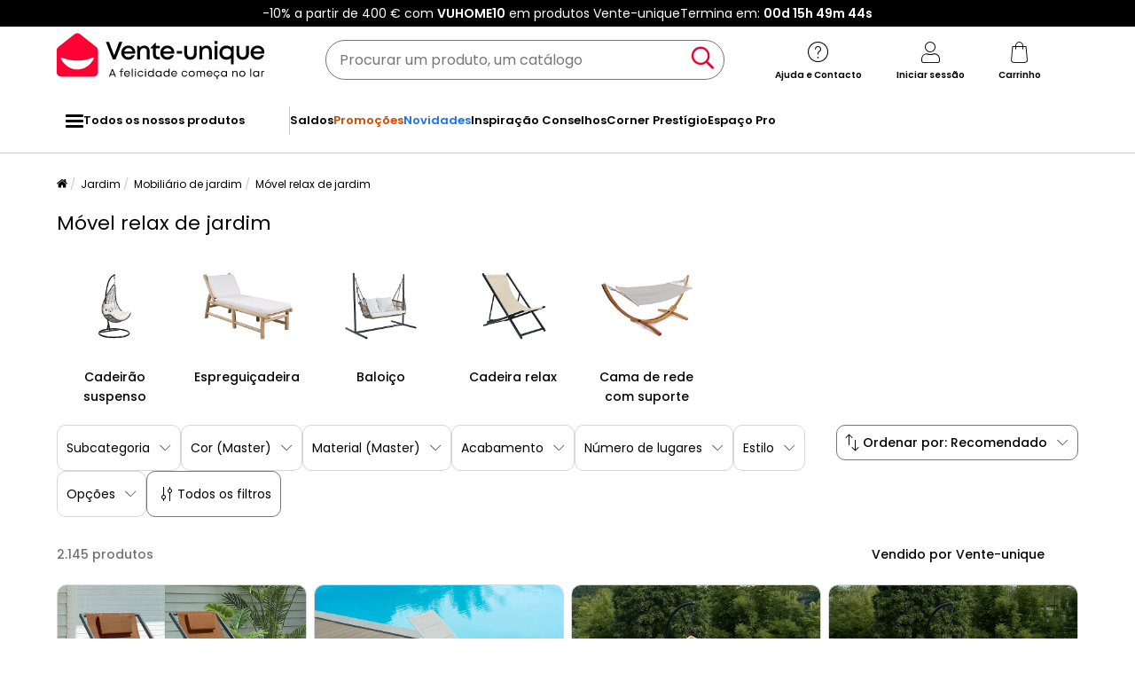

--- FILE ---
content_type: text/html; charset=UTF-8
request_url: https://www.vente-unique.pt/c/cadeiroes-suspensos-banhos-de-sol-sofas
body_size: 932866
content:
<!DOCTYPE html>
<html lang="pt-PT" prefix="og: http://ogp.me/ns#" data-culture="pt"     
>
<head>
    <meta charset="UTF-8"/>
    <meta name="viewport" content="width=device-width, initial-scale=1, maximum-scale=5"/>
    <meta name="format-detection" content="telephone=no">
    <title>Móvel relax de jardim</title>
    <meta name="title" content="Móvel relax de jardim"/>
    <meta name="description" content="Descubra a nossa seleção Espreguiçadeira, Cama de rede de qualidade a preços de desconto. Escolha o seu modelo favorito na Vente-unique.pt!"/>
    <meta property="og:title" content="Móvel relax de jardim"/>
    <meta property="og:description" content="Descubra a nossa seleção Espreguiçadeira, Cama de rede de qualidade a preços de desconto. Escolha o seu modelo favorito na Vente-unique.pt!"/>
    <meta property="og:locale" content="pt_PT"/>
    <meta property="og:site_name" content="Vente-unique.pt"/>
    <meta property="og:url" content="https://www.vente-unique.pt/c/mobiliario-de-jardim-selecao"/>
    <meta property="fb:admins" content="754156380"/>
    <meta property="application-name" content="Vente-unique.pt"/>
    <meta name="msapplication-TileColor" content="#ff0033"/>
    <meta name="theme-color" content="#ffffff"/>
    <meta property="twitter:card" content="summary"/>
    <meta property="twitter:site" content="Vente-unique.pt"/>
    <meta property="twitter:description" content="Descubra a nossa seleção Espreguiçadeira, Cama de rede de qualidade a preços de desconto. Escolha o seu modelo favorito na Vente-unique.pt!"/>
    <meta name="robots" content="index, follow"/>
    <meta property="og:type" content="product.group"/>
    <link rel="apple-touch-icon" href="https://cdn1.vente-unique.com/build/prod/default/favicon/apple-touch-icon.c8001683.png" type="image/png" sizes="180x180"/>
    <link rel="icon" href="https://cdn1.vente-unique.com/build/prod/default/favicon/favicon-512x512.5dbc5f6b.png" type="image/png" sizes="512x512"/>
    <link rel="icon" href="https://cdn1.vente-unique.com/build/prod/default/favicon/favicon-350x350.1f62ecb7.png" type="image/png" sizes="350x350"/>
    <link rel="icon" href="https://cdn1.vente-unique.com/build/prod/default/favicon/favicon-180x180.073b8eb3.png" type="image/png" sizes="180x180"/>
    <link rel="icon" href="https://cdn1.vente-unique.com/build/prod/default/favicon/favicon-48x48.f196cc3e.png" type="image/png" sizes="48x48"/>
    <link rel="icon" href="https://cdn1.vente-unique.com/build/prod/default/favicon/favicon-32x32.032a9bac.png" type="image/png" sizes="32x32"/>
    <link rel="icon" href="https://cdn1.vente-unique.com/build/prod/default/favicon/favicon-16x16.3df515f3.png" type="image/png" sizes="16x16"/>
    <link rel="mask-icon" href="https://cdn1.vente-unique.com/build/prod/default/favicon/safari-pinned-tab.1fd8f5b7.svg" type="image/png" color="#F20032"/>
    <link rel="msapplication-config" href="/browserconfig.xml"/>
    <link rel="manifest" href="/manifest.json"/>
    <link rel="search" href="/opensearch.xml" title="Vente-Unique | Mobiliário, sofá, decoração, jardin" type="application/opensearchdescription+xml"/>
    <link rel="canonical" href="https://www.vente-unique.pt/c/mobiliario-de-jardim-selecao"/>
    <link rel="alternate" href="https://www.vente-unique.com/c/transat-hamac-loveuse" hreflang="fr-fr"/>
    <link rel="alternate" href="https://www.vente-unique.es/c/tumbona-sillon-nido" hreflang="es-es"/>
    <link rel="alternate" href="https://www.kauf-unique.de/c/sonnenliege" hreflang="de-de"/>
    <link rel="alternate" href="https://fr.vente-unique.be/c/transat-hamac-loveuse" hreflang="fr-be"/>
    <link rel="alternate" href="https://nl.vente-unique.be/c/ligstoel-loveseat" hreflang="nl-be"/>
    <link rel="alternate" href="https://fr.vente-unique.ch/c/transat-hamac-loveuse" hreflang="fr-ch"/>
    <link rel="alternate" href="https://de.vente-unique.ch/c/sonnenliege" hreflang="de-ch"/>
    <link rel="alternate" href="https://it.vente-unique.ch/c/poltrone-sospese-lettini-lettini-coperti" hreflang="it-ch"/>
    <link rel="alternate" href="https://www.kauf-unique.at/c/sonnenliege" hreflang="de-at"/>
    <link rel="alternate" href="https://www.vente-unique.lu/c/transat-hamac-loveuse" hreflang="fr-lu"/>
    <link rel="alternate" href="https://www.vente-unique.nl/c/ligstoel-loveseat" hreflang="nl-nl"/>
    <link rel="alternate" href="https://www.vente-unique.it/c/poltrone-sospese-lettini-lettini-coperti" hreflang="it-it"/>
    <link rel="alternate" href="https://www.vente-unique.pt/c/cadeiroes-suspensos-banhos-de-sol-sofas" hreflang="pt-pt"/>
    <link rel="alternate" href="https://www.vente-unique.pl/c/lezak-do-opalania-fotel-ogrodowy-hamak" hreflang="pl-pl"/>
    <link rel="next" href="/c/cadeiroes-suspensos-banhos-de-sol-sofas?page=2"/>
    <script type="application/ld+json">{"@context":"https://schema.org/","@type":"ItemList","name":"Móvel relax de jardim","url":"https://www.vente-unique.pt/c/cadeiroes-suspensos-banhos-de-sol-sofas","numberOfItems":2145,"itemListElement":[{"@type":"ListItem","position":1,"image":"https://cdn1.vente-unique.com/thumbnails/product/2163/2163995/medium/0/32636157.webp","name":"Conjunto de 2 espreguiçadeiras chilenas alumínio terracota - ANILIO de MYLIA","url":"https://www.vente-unique.pt/p/conjunto-de-2-espreguicadeiras-chilenas-aluminio-terracota-anilio-de-mylia"},{"@type":"ListItem","position":2,"image":"https://cdn1.vente-unique.com/thumbnails/product/4423/4423329/medium/0/60601521.webp","name":"Conjunto de 2 espreguiçadeiras em alumínio e textileno - Cinzento e branco - NABUNA de MYLIA","url":"https://www.vente-unique.pt/p/nabuna-conjunto-de-2-espreguicadeiras-em-aluminio-e-textileno-cinzento-e-branco-nabuna-de-mylia"},{"@type":"ListItem","position":3,"image":"https://cdn1.vente-unique.com/thumbnails/product/4190/4190953/medium/0/60442881.webp","name":"Cadeirão suspenso de 2 lugares em resina trançada - Natural claro com almofadas bege - CAYAMBE da MYLIA","url":"https://www.vente-unique.pt/p/cayambe-cadeirao-suspenso-de-2-lugares-em-resina-trancada-natural-claro-com-almofadas-bege-cayambe-da-mylia"},{"@type":"ListItem","position":4,"image":"https://cdn1.vente-unique.com/thumbnails/product/4190/4190954/medium/0/60442872.webp","name":"Cadeirão suspenso 2 lugares em resina entrançada - Preta com almofadas cinzas - CAYAMBE da MYLIA","url":"https://www.vente-unique.pt/p/cayambe-cadeirao-suspenso-2-lugares-em-resina-entrancada-preta-com-almofadas-cinzas-cayambe-da-mylia"},{"@type":"ListItem","position":5,"image":"https://cdn1.vente-unique.com/thumbnails/product/4284/4284859/medium/0/50663427.webp","name":"Balanço de Portão SucceBuy, de Madeira de 152,4 cm, Cadeira Suspensa para Jardim, Pátio ou Terraço, Marrom","url":"https://www.vente-unique.pt/p/balanco-de-portao-succebuy-de-madeira-de-152-4-cm-cadeira-suspensa-para-jardim-patio-ou-terraco-marrom"},{"@type":"ListItem","position":6,"image":"https://cdn1.vente-unique.com/thumbnails/product/4190/4190933/medium/0/60496837.webp","name":"Espreguiçadeira em alumínio e textileno - Antracite - KILA de MYLIA","url":"https://www.vente-unique.pt/p/kila-espreguicadeira-em-aluminio-e-textileno-antracite-kila-de-mylia"},{"@type":"ListItem","position":7,"image":"https://cdn1.vente-unique.com/thumbnails/product/4286/4286025/medium/0/60465495.webp","name":"Cama de jardim em alumínio - Antracite - NYDELO da MYLIA","url":"https://www.vente-unique.pt/p/nydelo-cama-de-jardim-em-aluminio-antracite-nydelo-da-mylia"},{"@type":"ListItem","position":8,"image":"https://cdn1.vente-unique.com/thumbnails/product/692/692333/medium/0/47783319.webp","name":"Cadeira suspensa bege em resina e aço LIMA - Estilo contemporâneo","url":"https://www.vente-unique.pt/p/cadeira-suspensa-bege-em-resina-e-aco-lima-estilo-contemporaneo"},{"@type":"ListItem","position":9,"image":"https://cdn1.vente-unique.com/thumbnails/product/4190/4190935/medium/0/60496841.webp","name":"Espreguiçadeira em alumínio e textileno - Cinzento e branco - NABUNA de MYLIA","url":"https://www.vente-unique.pt/p/nabuna-espreguicadeira-em-aluminio-e-textileno-cinzento-e-branco-nabuna-de-mylia"},{"@type":"ListItem","position":10,"image":"https://cdn1.vente-unique.com/thumbnails/product/4190/4190951/medium/0/60494603.webp","name":"Poltrona suspensa em resina trançada - Natural claro com almofadas brancas - LUVA da MYLIA","url":"https://www.vente-unique.pt/p/luva-poltrona-suspensa-em-resina-trancada-natural-claro-com-almofadas-brancas-luva-da-mylia"},{"@type":"ListItem","position":11,"image":"https://cdn1.vente-unique.com/thumbnails/product/686/686305/medium/0/47783589.webp","name":"Rede de Madeira com Suporte 3,15 m - Tecido de Poli-Algodão Ecru LAGOA","url":"https://www.vente-unique.pt/p/rede-de-madeira-com-suporte-3-15-m-tecido-de-poli-algodao-ecru-lagoa"},{"@type":"ListItem","position":12,"image":"https://cdn1.vente-unique.com/thumbnails/product/4294/4294380/medium/0/59630720.webp","name":"Espreguiçadeira dupla em teca com colchão - Natural claro e branco - TULUM de MYLIA","url":"https://www.vente-unique.pt/p/tulum-espreguicadeira-dupla-em-teca-com-colchao-natural-claro-e-branco-tulum-de-mylia"},{"@type":"ListItem","position":13,"image":"https://cdn1.vente-unique.com/thumbnails/product/4190/4190948/medium/0/60467105.webp","name":"Cadeirão suspenso resina entrançada - Antracite - CAMPLI de MYLIA","url":"https://www.vente-unique.pt/p/campli-cadeirao-suspenso-resina-entrancada-antracite-campli-de-mylia"},{"@type":"ListItem","position":14,"image":"https://cdn1.vente-unique.com/thumbnails/product/3870/3870076/medium/0/49901512.webp","name":"Espreguiçadeira dupla com almofadões vime PE bege","url":"https://www.vente-unique.pt/p/espreguicadeira-dupla-com-almofadoes-vime-pe-bege-8"},{"@type":"ListItem","position":15,"image":"https://cdn1.vente-unique.com/thumbnails/product/4423/4423328/medium/0/60601520.webp","name":"Conjunto de 2 espreguiçadeiras em alumínio e textilene - Antracite - KILA da MYLIA","url":"https://www.vente-unique.pt/p/kila-conjunto-de-2-espreguicadeiras-em-aluminio-e-textilene-antracite-kila-da-mylia"},{"@type":"ListItem","position":16,"image":"https://cdn1.vente-unique.com/thumbnails/product/4190/4190949/medium/0/60494611.webp","name":"Poltrona suspensa em resina trançada - Branco com almofadas cinza - LUVA da MYLIA","url":"https://www.vente-unique.pt/p/luva-poltrona-suspensa-em-resina-trancada-branco-com-almofadas-cinza-luva-da-mylia"},{"@type":"ListItem","position":17,"image":"https://cdn1.vente-unique.com/thumbnails/product/1567/1567001/medium/0/48251718.webp","name":"Espreguiçadeiras com mesa alumínio preto","url":"https://www.vente-unique.pt/p/espreguicadeiras-com-mesa-aluminio-preto-1"},{"@type":"ListItem","position":18,"image":"https://cdn1.vente-unique.com/thumbnails/product/4190/4190950/medium/0/60497034.webp","name":"Poltrona suspensa em resina trançada - Natural claro com almofadas brancas - LUTUS de MYLIA","url":"https://www.vente-unique.pt/p/lutus-poltrona-suspensa-em-resina-trancada-natural-claro-com-almofadas-brancas-lutus-de-mylia"},{"@type":"ListItem","position":19,"image":"https://cdn1.vente-unique.com/thumbnails/product/3252/3252719/medium/0/43822937.webp","name":"Cadeirão suspenso em resina entrançada cinza-claro com almofadas brancas - OROSI de MYLIA","url":"https://www.vente-unique.pt/p/orosi-cadeirao-suspenso-em-resina-entrancada-cinza-claro-com-almofadas-brancas-orosi-de-mylia"},{"@type":"ListItem","position":20,"image":"https://cdn1.vente-unique.com/thumbnails/product/1567/1567023/medium/0/46974478.webp","name":"Espreguiçadeiras com mesa 2 pcs textilene e aço","url":"https://www.vente-unique.pt/p/espreguicadeiras-com-mesa-2-pcs-textilene-e-aco"},{"@type":"ListItem","position":21,"image":"https://cdn1.vente-unique.com/thumbnails/product/3252/3252717/medium/0/43819404.webp","name":"Cadeirão suspenso em resina entrançada preto com almofadas cinza - LUVA de MYLIA","url":"https://www.vente-unique.pt/p/luva-cadeirao-suspenso-em-resina-entrancada-preto-com-almofadas-cinza-luva-de-mylia"},{"@type":"ListItem","position":22,"image":"https://cdn1.vente-unique.com/thumbnails/product/3427/3427043/medium/0/43162453.webp","name":"Conjunto de 2 espreguiçadeiras em teca com colchão natural claro e branco - TULUM de MYLIA","url":"https://www.vente-unique.pt/p/tulum-conjunto-de-2-espreguicadeiras-em-teca-com-colchao-natural-claro-e-branco-tulum-de-mylia"},{"@type":"ListItem","position":23,"image":"https://cdn1.vente-unique.com/thumbnails/product/686/686301/medium/0/59453971.webp","name":"Rede de descanso com suporte de 2,6 m em tecido de poliéster azul/verde COPACABANA para uma sesta confortável ao ar livre","url":"https://www.vente-unique.pt/p/rede-de-descanso-com-suporte-de-2-6-m-em-tecido-de-poliester-azul-verde-copacabana-para-uma-sesta-confortavel-ao-ar-livre"},{"@type":"ListItem","position":24,"image":"https://cdn1.vente-unique.com/thumbnails/product/3221/3221038/medium/0/41734082.webp","name":"Espreguiçadeira em teca com colchão natural claro e branco - TULUM de MYLIA","url":"https://www.vente-unique.pt/p/tulum-espreguicadeira-em-teca-com-colchao-natural-claro-e-branco-tulum-de-mylia"},{"@type":"ListItem","position":25,"image":"https://cdn1.vente-unique.com/thumbnails/product/1281/1281037/medium/0/25663255.webp","name":"Cadeirão suspenso resina entrançada natural claro - CAMPLI de MYLIA","url":"https://www.vente-unique.pt/p/cadeirao-suspenso-resina-entrancada-natural-claro-campli-de-mylia"},{"@type":"ListItem","position":26,"image":"https://cdn1.vente-unique.com/thumbnails/product/3979/3979453/medium/0/46306972.webp","name":"Espreguiçadeiras de exterior, camas de casal, sofás de terraço, cadeiras de praia duplas","url":"https://www.vente-unique.pt/p/espreguicadeiras-de-exterior-camas-de-casal-sofas-de-terraco-cadeiras-de-praia-duplas"},{"@type":"ListItem","position":27,"image":"https://cdn1.vente-unique.com/thumbnails/product/410/410659/medium/0/10702825.webp","name":"Cama de jardim com dossel em teca cor natural claro e branco - TULUM","url":"https://www.vente-unique.pt/p/cama-de-jardim-com-dossel-em-teca-cor-natural-claro-e-branco-tulum"},{"@type":"ListItem","position":28,"image":"https://cdn1.vente-unique.com/thumbnails/product/132/132153/medium/0/25773443.webp","name":"Cadeirão suspenso em resina entrançada branco - BONTOC","url":"https://www.vente-unique.pt/p/cadeirao-suspenso-em-resina-entrancada-branco-bontoc"},{"@type":"ListItem","position":29,"image":"https://cdn1.vente-unique.com/thumbnails/product/3372/3372569/medium/0/49905939.webp","name":"Banco baloiço com almofadões 109x62x40 cm vime PE cinzento","url":"https://www.vente-unique.pt/p/banco-baloico-com-almofadoes-109x62x40-cm-vime-pe-cinzento-1"},{"@type":"ListItem","position":30,"image":"https://cdn1.vente-unique.com/thumbnails/product/122/122385/medium/0/46405655.webp","name":"Cadeirão suspenso 2 lugares em resina entrelaçada - Cinza com almofadas brancas - CAYAMBE","url":"https://www.vente-unique.pt/p/cadeirao-suspenso-2-lugares-em-resina-entrelacada-cinza-com-almofadas-brancas-cayambe-1"},{"@type":"ListItem","position":31,"image":"https://cdn1.vente-unique.com/thumbnails/product/3268/3268016/medium/0/43819856.webp","name":"Cadeirão suspenso 2 lugares em resina entrançada natural claro com almofadas brancas - TILLO de MYLIA","url":"https://www.vente-unique.pt/p/tillo-cadeirao-suspenso-2-lugares-em-resina-entrancada-natural-claro-com-almofadas-brancas-tillo-de-mylia"},{"@type":"ListItem","position":32,"image":"https://cdn1.vente-unique.com/thumbnails/product/3372/3372565/medium/0/47022450.webp","name":"Banco baloiço com almofadões 119x56x48 cm vime PE cinzento","url":"https://www.vente-unique.pt/p/banco-baloico-com-almofadoes-119x56x48-cm-vime-pe-cinzento"},{"@type":"ListItem","position":33,"image":"https://cdn1.vente-unique.com/thumbnails/product/122/122389/medium/0/25773485.webp","name":"Cadeirão suspenso em resina entrelaçada - Preto - BONTOC de MYLIA","url":"https://www.vente-unique.pt/p/cadeirao-suspenso-em-resina-entrelacada-bontoc-preto-1"},{"@type":"ListItem","position":34,"image":"https://cdn1.vente-unique.com/thumbnails/product/4190/4190947/medium/0/60497032.webp","name":"Poltrona suspensa em resina trançada - Verde com almofadas brancas - LUTUS de MYLIA","url":"https://www.vente-unique.pt/p/lutus-poltrona-suspensa-em-resina-trancada-verde-com-almofadas-brancas-lutus-de-mylia"},{"@type":"ListItem","position":35,"image":"https://cdn1.vente-unique.com/thumbnails/product/4201/4201264/medium/0/50073789.webp","name":"Cadeira dobrável de praia Keter Garden Lounger castanho","url":"https://www.vente-unique.pt/p/cadeira-dobravel-de-praia-keter-garden-lounger-castanho"},{"@type":"ListItem","position":36,"image":"https://cdn1.vente-unique.com/thumbnails/product/3252/3252718/medium/0/43820486.webp","name":"Cadeirão suspenso em resina entrançada cinza - BONTOC de MYLIA","url":"https://www.vente-unique.pt/p/bontoc-cadeirao-suspenso-em-resina-entrancada-cinza-bontoc-de-mylia"},{"@type":"ListItem","position":37,"image":"https://cdn1.vente-unique.com/thumbnails/product/3220/3220018/medium/0/43721892.webp","name":"Cadeirão suspenso 2 lugares em resina entrançada - Branco e almofada bege - VAHINA de MYLIA","url":"https://www.vente-unique.pt/p/vahina-cadeirao-suspenso-2-lugares-em-resina-entrancada-branco-e-almofada-bege-vahina-de-mylia"},{"@type":"ListItem","position":38,"image":"https://cdn1.vente-unique.com/thumbnails/product/1068/1068287/medium/0/60940299.webp","name":"Conjunto de 2 cadeiras de convés GALAPAGOS em textileno azul claro - alumínio azul claro","url":"https://www.vente-unique.pt/p/conjunto-de-2-cadeiras-de-conves-galapagos-em-textileno-azul-claro-aluminio-azul-claro"},{"@type":"ListItem","position":39,"image":"https://cdn1.vente-unique.com/thumbnails/product/1293/1293371/medium/0/26579281.webp","name":"Poltrona suspensa 2 lugares resina entrançada natural claro com almofada antracite - LISSANDRA de MYLIA","url":"https://www.vente-unique.pt/p/cadeirao-suspenso-de-2-lugares-em-resina-entrancada-natural-claro-com-almofada-antracite-lissandra-da-mylia"},{"@type":"ListItem","position":40,"image":"https://cdn1.vente-unique.com/thumbnails/product/195/195281/medium/0/34293704.webp","name":"Banco suspenso de jardim 2 lugares em resina entrançada natural claro - NUVEA","url":"https://www.vente-unique.pt/p/banco-suspenso-de-jardim-2-lugares-em-resina-entrancada-natural-claro-nuvea"},{"@type":"ListItem","position":41,"image":"https://cdn1.vente-unique.com/thumbnails/product/2873/2873299/medium/0/46978034.webp","name":"Espreguiçadeiras 2 pcs 199,5x60x74 cm pinho maciço preto","url":"https://www.vente-unique.pt/p/espreguicadeiras-2-pcs-199-5x60x74-cm-pinho-macico-preto"},{"@type":"ListItem","position":42,"image":"https://cdn1.vente-unique.com/thumbnails/product/395/395719/medium/0/34293705.webp","name":"Cadeirão suspenso em resina trançada bege e almofada branca - MAKAHA de MYLIA","url":"https://www.vente-unique.pt/p/cadeirao-suspenso-makaha-em-resina-trancada-bege-e-almofada-branca"},{"@type":"ListItem","position":43,"image":"https://cdn1.vente-unique.com/thumbnails/product/122/122387/medium/0/25773453.webp","name":"Cadeirão suspenso em resina entrelaçada - Natural claro com almofada branca - BONTOC de MYLIA","url":"https://www.vente-unique.pt/p/cadeirao-suspenso-en-resina-entrelacada-bontoc-bege-com-almofada-branca-1"},{"@type":"ListItem","position":44,"image":"https://cdn1.vente-unique.com/thumbnails/product/2873/2873306/medium/0/46979628.webp","name":"Espreguiçadeiras 2 pcs 199,5x60x74 cm madeira de pinho maciça","url":"https://www.vente-unique.pt/p/espreguicadeiras-2-pcs-199-5x60x74-cm-madeira-de-pinho-macica"},{"@type":"ListItem","position":45,"image":"https://cdn1.vente-unique.com/thumbnails/product/122/122381/medium/0/46405654.webp","name":"Cadeirão suspenso em resina entrançada - Branca e almofadas cinzentas - OROSI de MYLIA","url":"https://www.vente-unique.pt/p/cadeirao-suspenso-em-resina-entrancada-branca-e-almofadas-cinzentas-orosi"},{"@type":"ListItem","position":46,"image":"https://cdn1.vente-unique.com/thumbnails/product/122/122383/medium/0/33836867.webp","name":"Cadeirão suspenso 2 lugares em resina entrelaçada - branco com almofadas cinza - CAYAMBE","url":"https://www.vente-unique.pt/p/cadeirao-suspenso-2-lugares-em-resina-entrelacada-branco-com-almofadas-cinza-cayambe-1"},{"@type":"ListItem","position":47,"image":"https://cdn1.vente-unique.com/thumbnails/product/3107/3107608/medium/0/46980013.webp","name":"Espreguiçadeira com toldo e almofadões vime PE bege","url":"https://www.vente-unique.pt/p/espreguicadeira-com-toldo-e-almofadoes-vime-pe-bege-2"},{"@type":"ListItem","position":48,"image":"https://cdn1.vente-unique.com/thumbnails/product/122/122379/medium/0/46405639.webp","name":"Cadeirão suspenso em resina entrançada preta e almofadas brancas - OROSI de MYLIA","url":"https://www.vente-unique.pt/p/cadeirao-suspenso-em-resina-entrancada-antracite-e-almofadas-bege-orosi"},{"@type":"ListItem","position":49,"image":"https://cdn1.vente-unique.com/thumbnails/product/111/111707/medium/0/46405752.webp","name":"Cadeirão suspenso 2 lugares em resina entrelaçada antracite e almofada branca - VAHINA","url":"https://www.vente-unique.pt/p/cadeirao-suspenso-2-lugares-vahina-em-resina-entrelacada-antracite-e-almofada-branca"},{"@type":"ListItem","position":50,"image":"https://cdn1.vente-unique.com/thumbnails/product/263/263455/medium/0/60940321.webp","name":"Conjunto de 2 espreguiçadeiras SARDINIA cinza textileno - estrutura branca","url":"https://www.vente-unique.pt/p/conjunto-de-2-espreguicadeiras-sardinia-cinza-textileno-estrutura-branca"},{"@type":"ListItem","position":51,"image":"https://cdn1.vente-unique.com/thumbnails/product/102/102581/medium/0/34630138.webp","name":"Cadeirão suspenso 2 lugares em resina entrelaçada - Bege e almofada branca - VAHINA de MYLIA","url":"https://www.vente-unique.pt/p/cadeirao-suspenso-2-lugares-vahina-de-resina-entrancada-bege-e-almofada-branca"},{"@type":"ListItem","position":52,"image":"https://cdn1.vente-unique.com/thumbnails/product/263/263483/medium/0/60940372.webp","name":"BARBADOS espreguiçadeira em textilene azul - alumínio branco","url":"https://www.vente-unique.pt/p/barbados-espreguicadeira-em-textilene-azul-aluminio-branco"},{"@type":"ListItem","position":53,"image":"https://cdn1.vente-unique.com/thumbnails/product/274/274915/medium/0/60940817.webp","name":"BARBADOS espreguiçadeira em textileno azul escuro - antracite de alumínio","url":"https://www.vente-unique.pt/p/barbados-espreguicadeira-em-textileno-azul-escuro-antracite-de-aluminio"},{"@type":"ListItem","position":54,"image":"https://cdn1.vente-unique.com/thumbnails/product/274/274921/medium/0/60940717.webp","name":"BARBADOS espreguiçadeira em textileno verde água - antracite de alumínio","url":"https://www.vente-unique.pt/p/barbados-espreguicadeira-em-textileno-verde-agua-antracite-de-aluminio"},{"@type":"ListItem","position":55,"image":"https://cdn1.vente-unique.com/thumbnails/product/264/264997/medium/0/59741085.webp","name":"BARBADOS espreguiçadeira em textileno cinzento-azul - alumínio antracite","url":"https://www.vente-unique.pt/p/barbados-espreguicadeira-em-textileno-cinzento-azul-aluminio-antracite"},{"@type":"ListItem","position":56,"image":"https://cdn1.vente-unique.com/thumbnails/product/1233/1233915/medium/0/61028788.webp","name":"Espreguiçadeira de acácia dobrável KANAWA - almofada cinzenta","url":"https://www.vente-unique.pt/p/espreguicadeira-de-acacia-dobravel-kanawa-almofada-cinzenta"},{"@type":"ListItem","position":57,"image":"https://cdn1.vente-unique.com/thumbnails/product/263/263473/medium/0/60941140.webp","name":"BARBADOS espreguiçadeira e mesa de cabeceira em textilene azul - alumínio branco","url":"https://www.vente-unique.pt/p/barbados-espreguicadeira-e-mesa-de-cabeceira-em-textilene-azul-aluminio-branco"},{"@type":"ListItem","position":58,"image":"https://cdn1.vente-unique.com/thumbnails/product/1068/1068283/medium/0/60940319.webp","name":"BARBADOS espreguiçadeira em textileno azul claro - alumínio azul claro","url":"https://www.vente-unique.pt/p/barbados-espreguicadeira-em-textileno-azul-claro-aluminio-azul-claro"},{"@type":"ListItem","position":59,"image":"https://cdn1.vente-unique.com/thumbnails/product/1233/1233919/medium/0/61043559.webp","name":"Acacia dobrável Sunlounger KANAWA","url":"https://www.vente-unique.pt/p/acacia-dobravel-sunlounger-kanawa"},{"@type":"ListItem","position":60,"image":"https://cdn1.vente-unique.com/thumbnails/product/1660/1660667/medium/0/54777012.webp","name":"Espreguiçadeira Dazzol, espreguiçadeira ajustável para jardim, espreguiçadeira ao ar livre, 100% Fabricado na Itália, 195x65h78 cm, Antracite","url":"https://www.vente-unique.pt/p/espreguicadeira-dazzol-espreguicadeira-ajustavel-para-jardim-espreguicadeira-ao-ar-livre-100-fabricado-na-italia-195x65h78-cm-antracite"}]}</script>
    <script type="application/ld+json">{"@context":"https://schema.org/","@type":"BreadcrumbList","itemListElement":[{"@type":"ListItem","position":1,"name":"Jardim","item":"https://www.vente-unique.pt/c/home-jardim"},{"@type":"ListItem","position":2,"name":"Mobiliário de jardim","item":"https://www.vente-unique.pt/c/mobiliario-de-jardim-selecao"},{"@type":"ListItem","position":3,"name":"Móvel relax de jardim","item":"https://www.vente-unique.pt/c/cadeiroes-suspensos-banhos-de-sol-sofas"}]}</script>
    <script type="application/ld+json">{"@context":"https://schema.org/","@type":"Product","name":"Móvel relax de jardim","url":"https://www.vente-unique.pt/c/cadeiroes-suspensos-banhos-de-sol-sofas","description":"Descubra a nossa seleção Espreguiçadeira, Cama de rede de qualidade a preços de desconto. Escolha o seu modelo favorito na Vente-unique.pt!","image":"https://cdn1.vente-unique.com/thumbnails/product/2163/2163995/medium/0/32636157.webp","offers":{"@type":"AggregateOffer","offerCount":2145,"lowPrice":21.99,"highPrice":2349.99,"priceCurrency":"EUR"},"aggregateRating":{"@type":"AggregateRating","ratingValue":4.510729613733906,"reviewCount":699,"bestRating":5,"worstRating":1}}</script>
                <script type="text/javascript">(function(){(function(e,r){var t=document.createElement("link");t.rel="preconnect";t.as="script";var n=document.createElement("link");n.rel="dns-prefetch";n.as="script";var i=document.createElement("script");i.id="spcloader";i.type="text/javascript";i["async"]=true;i.charset="utf-8";var o="https://sdk.privacy-center.org/"+e+"/loader.js?target_type=notice&target="+r;if(window.didomiConfig&&window.didomiConfig.user){var a=window.didomiConfig.user;var c=a.country;var d=a.region;if(c){o=o+"&country="+c;if(d){o=o+"&region="+d}}}t.href="https://sdk.privacy-center.org/";n.href="https://sdk.privacy-center.org/";i.src=o;var s=document.getElementsByTagName("script")[0];s.parentNode.insertBefore(t,s);s.parentNode.insertBefore(n,s);s.parentNode.insertBefore(i,s)})("55f12156-32e5-4ae8-bb19-230cb187bf21","7hG47eKN")})();</script>
<!-- newDataLayer -->
<script>
    let gtmEvents = [];
    newDataLayer = window.newDataLayer || [];gtmEvents.push({"trigger":"onLoad","need_user":true,"data_event":{"page":"\/c\/cadeiroes-suspensos-banhos-de-sol-sofas","page_name":"M\u00f3vel relax de jardim","page_type":"catalog","page_category":"Jardim","page_sub_category":"Mobili\u00e1rio de jardim","region":"pt_PT","product_type_id":443,"event":"page_view","template_name":"Catalog"},"type":"default"});let productsJs = [];</script>
<!-- End newDataLayer --><script src="https://cdn1.vente-unique.com/build/prod/front/runtime.eeb1241b.js"></script><script src="https://cdn1.vente-unique.com/build/prod/front/tracking.751880a9.js"></script><!-- Google Tag Manager -->
            <script>(function(w,d,s,l,i){w[l]=w[l]||[];w[l].push({'gtm.start':
                    new Date().getTime(),event:'gtm.js'});var f=d.getElementsByTagName(s)[0],
                j=d.createElement(s),dl=l!='dataLayer'?'&l='+l:'';j.async=true;j.src=
                'https://metrics.vente-unique.pt/04hqyr7jfcda2qu.js?awl='+i.replace(/^GTM-/, '')+dl;f.parentNode.insertBefore(j,f);
            })(window,document,'script','newDataLayer','GTM-MZRFW8W');</script>
                                    <style>.panel-container {
                opacity: 0;
            }</style>

        <link rel="preconnect" href="https://fonts.googleapis.com">
        <link rel="preconnect" href="https://fonts.gstatic.com">
        <link rel="preconnect" href="https://cdn1.vente-unique.com">

        
        <link rel="preload" href="https://fonts.googleapis.com/css2?family=Poppins:ital,wght@0,400;0,500;0,600&display=block" as="style" onload="this.rel='stylesheet'">
        <noscript>
            <link rel="stylesheet" href="https://fonts.googleapis.com/css2?family=Poppins:ital,wght@0,400;0,500;0,600&display=block">
        </noscript>

        <!-- FONT LOCAL-->
        <link rel="preload" as="font" href="https://cdn1.vente-unique.com/fonts/vu/venteunique_6_24.woff2" type="font/woff2" crossorigin="anonymous">
    
        <link rel="stylesheet" href="https://cdn1.vente-unique.com/build/prod/front/40986.675e05f2.css"><link rel="stylesheet" href="https://cdn1.vente-unique.com/build/prod/front/13413.e810d88f.css"><link rel="stylesheet" href="https://cdn1.vente-unique.com/build/prod/front/78338.f7abcb63.css"><link rel="stylesheet" href="https://cdn1.vente-unique.com/build/prod/front/51605.f0e884cf.css"><link rel="stylesheet" href="https://cdn1.vente-unique.com/build/prod/front/13708.7310763e.css"><link rel="stylesheet" href="https://cdn1.vente-unique.com/build/prod/front/catalog.5438e5dd.css">
    <style>
                .attr-2-29053::before { content: ""; position: absolute; top: 0; left: 0; height: 100%; width: 51%; }.attr-2-29053::after { content: ""; position: absolute; top: 0; right: 0; height: 100%; width: 50%; }.attr-2-29053::before {  background: #ebc98f; } .attr-2-29053::after { background: #fff; } .attr-2-29053::before { content: ""; position: absolute; top: 0; left: 0; height: 100%; width: 51%; }.attr-2-29053::after { content: ""; position: absolute; top: 0; right: 0; height: 100%; width: 50%; }.attr-2-29053::before {  background: #ebc98f; } .attr-2-29053::after { background: #fff; } .attr-2-27519::before { content: ""; position: absolute; top: 0; left: 0; height: 100%; width: 51%; }.attr-2-27519::after { content: ""; position: absolute; top: 0; right: 0; height: 100%; width: 50%; }.attr-2-27519::before {  background: #4a4a4a; } .attr-2-27519::after { background: #ebc98f; } .attr-2-29027::before { content: ""; position: absolute; top: 0; left: 0; height: 100%; width: 51%; }.attr-2-29027::after { content: ""; position: absolute; top: 0; right: 0; height: 100%; width: 50%; }.attr-2-29027::before {  background: #e9e1c4; } .attr-2-29027::after { background: #ebc98f; } 
            </style>
</head>

<body class=" PT pt " data-id="708" data-offset="0">

<!-- Google Tag Manager (noscript) -->
            <noscript><iframe src="https://metrics.vente-unique.pt/ns.html?id=GTM-MZRFW8W" height="0" width="0"
              style="display:none;visibility:hidden"></iframe></noscript>
    
    


                <div id="wf-ad"
         class="full-width "
         style="background-color: #000000; color: #FFFFFF; "
         data-id="1972"
         data-has-timer="1"
    >
        <div class="breakout">
            <div class="wf-ad__container">
                <div class="wf-ad__content">
                    <p>-10% a partir de 400 € com <strong>VUHOME10</strong> em produtos Vente-unique</p>


                                            <div class="countdown-container ad">
                            <span>Termina em:&nbsp; </span>

                            <div id="countdown-ad-1972" class="none bold" data-timeto="1769209140">
                                <span class="days" data-shortname="d"></span>
                                <span class="hours" data-shortname="h"></span>
                                <span class="minutes" data-shortname="m"></span>
                                <span class="seconds" data-shortname="s"></span>
                            </div>
                        </div>
                                    </div>
            </div>
        </div>
    </div>

    
        <div class="content-grid">

                    <div class="header-sticky-replace"></div>
<header class="breakout">
    
    <div class="header-line">
        <div class="burger-icon-container" id="js-mobile-burger-button">
            <button class="burger-button" aria-label="Categorias">
    <span class="burger-icon">
        <span class="burger-icon__first-bar"></span>
        <span class="burger-icon__second-bar"></span>
        <span class="burger-icon__third-bar"></span>
    </span>
</button>
<span>Categorias</span>

        </div>

        

<div class="logo-container">
    <a class="logo--link wf-track" href="/" title="O N.º1 da venda de mobília online" data-wf-category="Global site" data-wf-action="Haut de page fixe" data-wf-label="Logo">
        
                    <img class="img-fluid" id="logo" src="https://cdn1upload.vente-unique.com/logo/logo_20230920190232081.svg" alt="O N.º1 da venda de mobília online">
                
    </a>

</div>


        <div class="header-search-container">
            
<form method="get" action="/search" autocomplete="off" novalidate="novalidate" class="search-form">
    <div class="input-group">
        <input type="text" name="q" value="" class="search-input" aria-label="Procurar um produto, um catálogo" placeholder="Procurar um produto, um catálogo">
        <span class="clear-button" aria-label="Clear input" title="Clear input">×</span>
        <button class="search-button" type="submit" aria-label="Procurar um produto, um catálogo"><span class="vuicon vuicon-search"></span></button>
    </div>
    <div class="search-result-container none">
        <div class="search-result-bar">
            <span class="search-result-bar__title">Resultados da sua pesquisa:&nbsp;<span id="search-result-loader" class="none vuicon vuicon-spinner vuicon-pulse"></span></span>
            <span id="search-result-bar__close" class="button button-secondary">Fechar</span></div>
        <div class="search-result-panels">
            <div class="col-1">
                <div class="search-result-panel search-result-panel__catalog">
                    <div class="search-result__title">Catálogos</div>
                    <div id="search-catalog-no-result" class="none">Nenhum catálogo corresponde à sua pesquisa</div>
                    <ul id="search-result-panel__catalog__content"></ul>
                </div>
            </div>
            <div class="col-2">
                <div class="search-result-panel search-result-panel__product">
                    <div class="search-result__title product"><span>Artigos</span><span id="header-search-see-all-products" data-url="https://www.vente-unique.pt/search">Ver todos os produtos</span></div>
                    <div id="search-product-no-result" class="none">Nenhum artigo corresponde à sua pesquisa</div>
                    <ul id="search-result-panel__product__content"></ul>
                </div>
            </div>
        </div>
    </div>
</form>

        </div>

        <div class="header-icon-container">
            <div class="header-help-icon" id="header-help">
                <span data-o="L3MvY29udGFjdG8=" class="wf-link header-help__link wf-track" data-wf-category="Global site" data-wf-action="Haut de page fixe" data-wf-label="Icone contact" id="header-help__link">
                    <span class="vuicon vuicon-help"></span>
                    <span class="header-icon__text">Ajuda e Contacto</span>
                </span>
            </div>
            <div class="header-account-icon" id="header-account">
                <span class="header-account__link wf-track" id="header-account__link" data-wf-category="Global site" data-wf-action="Haut de page fixe" data-wf-label="Icone Login">
                    <span class="icons-profile-container" id="js-icons-profile-container">
                        <span class="vuicon vuicon-profile"></span>
                        <svg xmlns="http://www.w3.org/2000/svg" width="14" height="12" viewBox="0 0 14 12" fill="none" class="checkmark none">
                            <path d="M11.4999 2.49682C11.7484 2.7409 11.7484 3.13663 11.4999 3.38071L6.49531 9.31316C6.37597 9.43038 6.21411 9.49622 6.04533 9.49622C5.87656 9.49622 5.7147 9.43038 5.59536 9.31316L2.49988 6.38069C2.25136 6.13661 2.25136 5.74089 2.49988 5.49681C2.74839 5.25273 3.15132 5.25273 3.39983 5.49681L6.04533 7.98734L10.5999 2.49682C10.8484 2.25275 11.2514 2.25275 11.4999 2.49682Z" fill="#F4012F"/>
                            <path fill-rule="evenodd" clip-rule="evenodd"
                                  d="M6.04533 7.98734L3.39983 5.49681C3.39441 5.49148 3.38889 5.48627 3.38332 5.48117C3.37771 5.47604 3.37203 5.47102 3.36627 5.46612C3.11628 5.2532 2.7375 5.26343 2.49988 5.49681C2.25136 5.74089 2.25136 6.13661 2.49988 6.38069L5.59536 9.31316C5.7147 9.43038 5.87656 9.49622 6.04533 9.49622C6.21411 9.49622 6.37597 9.43038 6.49531 9.31316L11.4999 3.38071C11.5255 3.35551 11.5485 3.32871 11.5689 3.30062C11.7457 3.05655 11.7227 2.71571 11.4999 2.49682L12.9013 1.06993C13.9181 2.06861 13.9471 3.68447 12.9881 4.71828L8.024 10.6028C7.98374 10.6505 7.94127 10.6963 7.89672 10.7401C7.39965 11.2283 6.73302 11.4962 6.04532 11.4962C5.36558 11.4962 4.70641 11.2344 4.21122 10.7569L1.1244 7.83262C1.11567 7.82435 1.10702 7.81601 1.09845 7.80759C0.0518194 6.77965 0.0518194 5.09785 1.09845 4.06991C2.1183 3.06827 3.7532 3.06174 4.78107 4.05032L5.86566 5.07138L9.0606 1.21991C9.10399 1.1676 9.15002 1.11754 9.1985 1.06992C10.225 0.0617118 11.8747 0.061715 12.9013 1.06993L11.4999 2.49682C11.2568 2.25807 10.866 2.25286 10.6164 2.48118C10.6108 2.48628 10.6053 2.49149 10.5999 2.49682L6.04533 7.98734Z"
                                  fill="white"
                            />
                        </svg>
                    </span>
                    <span class="header-icon__text">Iniciar sessão</span>
                </span>
                <div id="subscription-popin-placeholder"></div>
                <div id="login-popin-placeholder"></div>
                <div id="navigation-popin-placeholder"></div>
            </div>
            <div class="header-cart-icon" id="header-cart">
                <span data-o="L2NhcnQ=" class="wf-link header-cart__link wf-track" id="header-cart__link" data-wf-category="Global site" data-wf-action="Haut de page fixe" data-wf-label="Icone Panier">
                    <span class="vuicon vuicon-cart relative"></span>
                    <span class="header-icon__text">Carrinho</span>
                </span>
            </div>
        </div>

    </div>
</header>

<div class="cross-close-account"><span class="vuicon vuicon-times"></span></div>
<div id="header-account__content">
    <div class="text-center"><span class="vuicon vuicon-spinner vuicon-pulse vuicon-2x"></span></div>
</div>




<nav class="full-width header-menu-container">
    <section class="breakout" data-controller="symfony--ux-vue--vue" data-symfony--ux-vue--vue-component-value="HeaderMenu" data-symfony--ux-vue--vue-props-value="{&quot;titleAllProducts&quot;:&quot;Todos os nossos produtos&quot;,&quot;menuLevel1Items&quot;:[{&quot;title&quot;:&quot;Saldos&quot;,&quot;url&quot;:&quot;L2Mvc2FsZG9z&quot;,&quot;cssClass&quot;:&quot;&quot;},{&quot;title&quot;:&quot;Promo\u00e7\u00f5es&quot;,&quot;url&quot;:&quot;L2MvcHJvbW9jb2Vz&quot;,&quot;cssClass&quot;:&quot;menu-item--promo&quot;},{&quot;title&quot;:&quot;Novidades&quot;,&quot;url&quot;:&quot;L2Mvbm92aWRhZGVz&quot;,&quot;cssClass&quot;:&quot;menu-item--new&quot;},{&quot;title&quot;:&quot;Inspira\u00e7\u00e3o Conselhos&quot;,&quot;url&quot;:&quot;L2MvZXN0aWxvcy1lLWluc3BpcmFjb2Vz&quot;,&quot;cssClass&quot;:&quot;&quot;},{&quot;title&quot;:&quot;Corner Prest\u00edgio&quot;,&quot;url&quot;:&quot;L2MvY29ybmVyLXByZXN0aWdl&quot;,&quot;cssClass&quot;:&quot;&quot;},{&quot;title&quot;:&quot;Espa\u00e7o Pro&quot;,&quot;url&quot;:&quot;L3MvZXNwYWNvLXByby1hcHJlc2VudGFjYW8=&quot;,&quot;cssClass&quot;:&quot;&quot;}]}">
        <ul class="header-menu-placeholder__links" itemscope itemtype="https://schema.org/SiteNavigationElement" style="display: none">
                                <li itemprop="name">
        <a itemprop="url" href="/c/home-jardim" title="Jardim">
            Jardim
        </a>
    </li>

                    
                <li itemprop="name">
        <a itemprop="url" href="/c/organizacao-para-jardim" title="Organização para jardim">
            Organização para jardim
        </a>
    </li>

            
                <li itemprop="name">
        <a itemprop="url" href="/c/portoes" title="Portão">
            Portão
        </a>
    </li>

            
    
                <li itemprop="name">
        <a itemprop="url" href="/c/abri-de-jardin" title="Abrigos de jardim">
            Abrigos de jardim
        </a>
    </li>

            
    
                <li itemprop="name">
        <a itemprop="url" href="/c/pergolas" title="Pérgola">
            Pérgola
        </a>
    </li>

            
    
                <li itemprop="name">
        <a itemprop="url" href="/c/pergola" title="Coreto e quiosque">
            Coreto e quiosque
        </a>
    </li>

            
    
                <li itemprop="name">
        <a itemprop="url" href="/c/telheiro" title="Abrigo para carro">
            Abrigo para carro
        </a>
    </li>

            
    
                <li itemprop="name">
        <a itemprop="url" href="/c/garagem" title="Garagem">
            Garagem
        </a>
    </li>

            
    
                <li itemprop="name">
        <a itemprop="url" href="/c/sebe-quebra-vista" title="Vedação">
            Vedação
        </a>
    </li>

            
    
    
                <li itemprop="name">
        <a itemprop="url" href="/c/mobiliario-de-jardim-selecao" title="Mobiliário de jardim">
            Mobiliário de jardim
        </a>
    </li>

            
                <li itemprop="name">
        <a itemprop="url" href="/c/mobiliario-de-jardim" title="Conjunto relax de jardim">
            Conjunto relax de jardim
        </a>
    </li>

            
    
                <li itemprop="name">
        <a itemprop="url" href="/c/sala-de-jantar-de-jardim" title="Mesa de refeiçoes jardim">
            Mesa de refeiçoes jardim
        </a>
    </li>

            
    
                <li itemprop="name">
        <a itemprop="url" href="/c/cadeirao-suspenso" title="Cadeirão suspenso">
            Cadeirão suspenso
        </a>
    </li>

            
    
                <li itemprop="name">
        <a itemprop="url" href="/c/banho-de-sol" title="Espreguiçadeira">
            Espreguiçadeira
        </a>
    </li>

            
    
    
                <li itemprop="name">
        <a itemprop="url" href="/c/jardinagem-1" title="Jardinagem">
            Jardinagem
        </a>
    </li>

            
                <li itemprop="name">
        <a itemprop="url" href="/c/estufa-de-jardim" title="Estufas de jardim">
            Estufas de jardim
        </a>
    </li>

            
    
                <li itemprop="name">
        <a itemprop="url" href="/c/floreiras" title="Floreira">
            Floreira
        </a>
    </li>

            
    
                <li itemprop="name">
        <a itemprop="url" href="/c/coletor-de-agua" title="Coletor de água">
            Coletor de água
        </a>
    </li>

            
    
                <li itemprop="name">
        <a itemprop="url" href="/c/ferramenta-de-jardinagem" title="Ferramenta de jardinagem">
            Ferramenta de jardinagem
        </a>
    </li>

            
    
    
                <li itemprop="name">
        <a itemprop="url" href="/c/acessorios-e-equipamentos-de-jardim" title="Acessórios e equipamento de jardim">
            Acessórios e equipamento de jardim
        </a>
    </li>

            
                <li itemprop="name">
        <a itemprop="url" href="/c/armazenamento-de-jardim" title="Armazenamento de jardim">
            Armazenamento de jardim
        </a>
    </li>

            
    
                <li itemprop="name">
        <a itemprop="url" href="/c/braseiro-de-jardim" title="Braseiro">
            Braseiro
        </a>
    </li>

            
    
                <li itemprop="name">
        <a itemprop="url" href="/c/guarda-sois-termicos" title="Aquecedor exterior">
            Aquecedor exterior
        </a>
    </li>

            
    
                <li itemprop="name">
        <a itemprop="url" href="/c/decoracao-acessorios" title="Decoração de jardim">
            Decoração de jardim
        </a>
    </li>

            
    
    
                <li itemprop="name">
        <a itemprop="url" href="/c/promocoes-jardim-e-bricolage" title="Promoções Jardim, Bricolage &amp; Lazer">
            Promoções Jardim, Bricolage &amp; Lazer
        </a>
    </li>

            
    
    
                    </ul>
    </section>
</nav>

        
                    <div class="overlay"></div>
        
                            <div class="breakout">
    <div id="breadcrumb">
        <div class="fade-after row"></div>
        <nav>
            <ol class="breadcrumb">
                                    <li class="home-breadcrumb-mobile"><a href="/" aria-label="Início"><span class="vuicon vuicon-home"></span></a></li>
                                            <li>
                                                            <a href="/c/home-jardim" title="Jardim" data-id="38901">Jardim</a>
                                                    </li>
                                            <li>
                                                            <a href="/c/mobiliario-de-jardim-selecao" title="Mobiliário de jardim" data-id="743">Mobiliário de jardim</a>
                                                    </li>
                                            <li class="active">
                                                            <span data-id="708">Móvel relax de jardim</span>
                                                                                    </li>
                                                </ol>
        </nav>
    </div>
</div>

            
            
            
    <div class="breakout">
        
                            <div class="catalog-title " id="catalog-infos">
        <h1>Móvel relax de jardim</h1>
    </div>

                                
                                <div class="flex-container">
                


<div class="panel-container right " id="catalog-facets-container">
    <div class="panel-header ">
        <div class="panel-title-container">
                                        <span class="title">
                         <span class="mobile"> Filtrar e triar</span>
        <span class="desktop">Filtrar</span>
                </span>
                        <div class="panel-close-container">
                <span class="panel-close">
                    <svg xmlns="http://www.w3.org/2000/svg" width="24" height="24" viewBox="0 0 24 24" fill="none">
                      <path fill-rule="evenodd" clip-rule="evenodd" d="M6.14645 6.14645C6.34171 5.95118 6.65829 5.95118 6.85355 6.14645L12 11.2929L17.1464 6.14645C17.3417 5.95118 17.6583 5.95118 17.8536 6.14645C18.0488 6.34171 18.0488 6.65829 17.8536 6.85355L12.7071 12L17.8536 17.1464C18.0488 17.3417 18.0488 17.6583 17.8536 17.8536C17.6583 18.0488 17.3417 18.0488 17.1464 17.8536L12 12.7071L6.85355 17.8536C6.65829 18.0488 6.34171 18.0488 6.14645 17.8536C5.95118 17.6583 5.95118 17.3417 6.14645 17.1464L11.2929 12L6.14645 6.85355C5.95118 6.65829 5.95118 6.34171 6.14645 6.14645Z" fill="black"/>
                    </svg>
                </span>
            </div>
        </div>
                
        </div>

    <div class="panel-content ">
                <div id="catalog-facets">
                            
<div class="facet-container facet-field-categorization_sub_product_type_id_is facet-category">
    <div class="facet-header">
        <span class="facet-header__title">Subcategoria</span>
        <span class="facet-header__other">
                        <span class="vuicon vuicon-chevron-down"></span>
        </span>
    </div>
            <div class="facets">
                            <div class="facet">
                                        <a href="/c/banho-de-sol"            title="Espreguiçadeira"
            class="wf-track  product-type "
            data-wf-category="Filtres"
            data-wf-action="Filtre Subcategoria - Móvel relax de jardim"
            data-wf-label="Filtre Espreguiçadeira"
            data-filter-title="Subcategoria"
            data-filter-name="Subcategoria"
            data-filter-label="Espreguiçadeira"
            data-filter-nb="0">
                    <span>-&nbsp;</span>
                <span class="facet-label">
            Espreguiçadeira (1.746)
        </span>
        </a>
            
                </div>
                            <div class="facet">
                                        <a href="/c/baloico-1"            title="Baloiço"
            class="wf-track  product-type "
            data-wf-category="Filtres"
            data-wf-action="Filtre Subcategoria - Móvel relax de jardim"
            data-wf-label="Filtre Baloiço"
            data-filter-title="Subcategoria"
            data-filter-name="Subcategoria"
            data-filter-label="Baloiço"
            data-filter-nb="0">
                    <span>-&nbsp;</span>
                <span class="facet-label">
            Baloiço (150)
        </span>
        </a>
            
                </div>
                            <div class="facet">
                                        <a href="/c/cadeirao-suspenso"            title="Cadeirão suspenso"
            class="wf-track  product-type "
            data-wf-category="Filtres"
            data-wf-action="Filtre Subcategoria - Móvel relax de jardim"
            data-wf-label="Filtre Cadeirão suspenso"
            data-filter-title="Subcategoria"
            data-filter-name="Subcategoria"
            data-filter-label="Cadeirão suspenso"
            data-filter-nb="0">
                    <span>-&nbsp;</span>
                <span class="facet-label">
            Cadeirão suspenso (115)
        </span>
        </a>
            
                </div>
                            <div class="facet">
                                        <a href="/c/cadeira-relax"            title="Cadeira relax"
            class="wf-track  product-type "
            data-wf-category="Filtres"
            data-wf-action="Filtre Subcategoria - Móvel relax de jardim"
            data-wf-label="Filtre Cadeira relax"
            data-filter-title="Subcategoria"
            data-filter-name="Subcategoria"
            data-filter-label="Cadeira relax"
            data-filter-nb="0">
                    <span>-&nbsp;</span>
                <span class="facet-label">
            Cadeira relax (105)
        </span>
        </a>
            
                </div>
                            <div class="facet">
                                        <a href="/c/hamac"            title="Hamac"
            class="wf-track  product-type "
            data-wf-category="Filtres"
            data-wf-action="Filtre Subcategoria - Móvel relax de jardim"
            data-wf-label="Filtre Hamac"
            data-filter-title="Subcategoria"
            data-filter-name="Subcategoria"
            data-filter-label="Hamac"
            data-filter-nb="0">
                    <span>-&nbsp;</span>
                <span class="facet-label">
            Hamac (29)
        </span>
        </a>
            
                </div>
                                </div>
    </div>

                            
<div class="facet-container facet-field-attribute_facet_946_is">
    <div class="facet-header">
        <span class="facet-header__title">Cor (Master)</span>
        <span class="facet-header__other">
                        <span class="vuicon vuicon-chevron-down"></span>
        </span>
    </div>
            <div class="facets facets-color">
                            <div class="facet facet-color">
                                    <span data-o="L3NjL2V5Sm1hV3gwWlhJaU9uc2lZWFIwY21saWRYUmxYMlpoWTJWMFh6azBObDlwY3lJNld5SXhNalkwT1RnaVhTd2lZMkYwWldkdmNtbDZZWFJwYjI1ZlpuSnZiblJmYVdSZmFYTWlPbHNpTkRReklsMTlMQ0pqWVhSaGJHOW5Jam8zTURoOQ=="        title="Cinzento"
        class="wf-track  wf-link "
        data-wf-category="Filtres"
        data-wf-action="Filtre Cinzento"
        data-wf-label="Filtre Cinzento"
        data-filter-name="Móvel relax de jardim"
        data-filter-label="Cinzento"
        data-filter-nb="0">
    
<div class="flex-column-gap-extra-extra-small">
        <span class="color-variance  with-quantity flex-column-gap-extra-small">
            <span class="color-variance-clip-path">
                <span class="attr-2 attr-2-126498"></span>
                <span class="icon-check  facet-color-disabled">
                    <svg width="24" height="24" viewBox="0 0 24 24" fill="none" xmlns="http://www.w3.org/2000/svg">
                        <path fill-rule="evenodd" clip-rule="evenodd" d="M19.8536 7.14645C20.0488 7.34171 20.0488 7.65829 19.8536 7.85355L10.8536 16.8536C10.6583 17.0488 10.3417 17.0488 10.1464 16.8536L5.14645 11.8536C4.95118 11.6583 4.95118 11.3417 5.14645 11.1464C5.34171 10.9512 5.65829 10.9512 5.85355 11.1464L10.5 15.7929L19.1464 7.14645C19.3417 6.95118 19.6583 6.95118 19.8536 7.14645Z" fill="white"/>
                    </svg>
                </span>

            </span>
                            <div class="quantity-badge flex-gap-small  large"><p>99+</p></div>
                    </span>
            <p class="color-variance-label">Cinzento</p>
    </div>
<div class="color-variance-active-line "></div>


    </span>

                </div>
                            <div class="facet facet-color">
                                    <span data-o="L3NjL2V5Sm1hV3gwWlhJaU9uc2lZWFIwY21saWRYUmxYMlpoWTJWMFh6azBObDlwY3lJNld5SXhNalkwT1RVaVhTd2lZMkYwWldkdmNtbDZZWFJwYjI1ZlpuSnZiblJmYVdSZmFYTWlPbHNpTkRReklsMTlMQ0pqWVhSaGJHOW5Jam8zTURoOQ=="        title="Castanho"
        class="wf-track  wf-link "
        data-wf-category="Filtres"
        data-wf-action="Filtre Castanho"
        data-wf-label="Filtre Castanho"
        data-filter-name="Móvel relax de jardim"
        data-filter-label="Castanho"
        data-filter-nb="0">
    
<div class="flex-column-gap-extra-extra-small">
        <span class="color-variance  with-quantity flex-column-gap-extra-small">
            <span class="color-variance-clip-path">
                <span class="attr-2 attr-2-126495"></span>
                <span class="icon-check  facet-color-disabled">
                    <svg width="24" height="24" viewBox="0 0 24 24" fill="none" xmlns="http://www.w3.org/2000/svg">
                        <path fill-rule="evenodd" clip-rule="evenodd" d="M19.8536 7.14645C20.0488 7.34171 20.0488 7.65829 19.8536 7.85355L10.8536 16.8536C10.6583 17.0488 10.3417 17.0488 10.1464 16.8536L5.14645 11.8536C4.95118 11.6583 4.95118 11.3417 5.14645 11.1464C5.34171 10.9512 5.65829 10.9512 5.85355 11.1464L10.5 15.7929L19.1464 7.14645C19.3417 6.95118 19.6583 6.95118 19.8536 7.14645Z" fill="white"/>
                    </svg>
                </span>

            </span>
                            <div class="quantity-badge flex-gap-small  large"><p>99+</p></div>
                    </span>
            <p class="color-variance-label">Castanho</p>
    </div>
<div class="color-variance-active-line "></div>


    </span>

                </div>
                            <div class="facet facet-color">
                                    <span data-o="L3NjL2V5Sm1hV3gwWlhJaU9uc2lZWFIwY21saWRYUmxYMlpoWTJWMFh6azBObDlwY3lJNld5SXhNalkxTURBaVhTd2lZMkYwWldkdmNtbDZZWFJwYjI1ZlpuSnZiblJmYVdSZmFYTWlPbHNpTkRReklsMTlMQ0pqWVhSaGJHOW5Jam8zTURoOQ=="        title="Preto"
        class="wf-track  wf-link "
        data-wf-category="Filtres"
        data-wf-action="Filtre Preto"
        data-wf-label="Filtre Preto"
        data-filter-name="Móvel relax de jardim"
        data-filter-label="Preto"
        data-filter-nb="0">
    
<div class="flex-column-gap-extra-extra-small">
        <span class="color-variance  with-quantity flex-column-gap-extra-small">
            <span class="color-variance-clip-path">
                <span class="attr-2 attr-2-126500"></span>
                <span class="icon-check  facet-color-disabled">
                    <svg width="24" height="24" viewBox="0 0 24 24" fill="none" xmlns="http://www.w3.org/2000/svg">
                        <path fill-rule="evenodd" clip-rule="evenodd" d="M19.8536 7.14645C20.0488 7.34171 20.0488 7.65829 19.8536 7.85355L10.8536 16.8536C10.6583 17.0488 10.3417 17.0488 10.1464 16.8536L5.14645 11.8536C4.95118 11.6583 4.95118 11.3417 5.14645 11.1464C5.34171 10.9512 5.65829 10.9512 5.85355 11.1464L10.5 15.7929L19.1464 7.14645C19.3417 6.95118 19.6583 6.95118 19.8536 7.14645Z" fill="white"/>
                    </svg>
                </span>

            </span>
                            <div class="quantity-badge flex-gap-small  large"><p>99+</p></div>
                    </span>
            <p class="color-variance-label">Preto</p>
    </div>
<div class="color-variance-active-line "></div>


    </span>

                </div>
                            <div class="facet facet-color">
                                    <span data-o="L3NjL2V5Sm1hV3gwWlhJaU9uc2lZWFIwY21saWRYUmxYMlpoWTJWMFh6azBObDlwY3lJNld5SXhNalkwT1RJaVhTd2lZMkYwWldkdmNtbDZZWFJwYjI1ZlpuSnZiblJmYVdSZmFYTWlPbHNpTkRReklsMTlMQ0pqWVhSaGJHOW5Jam8zTURoOQ=="        title="Bege"
        class="wf-track  wf-link "
        data-wf-category="Filtres"
        data-wf-action="Filtre Bege"
        data-wf-label="Filtre Bege"
        data-filter-name="Móvel relax de jardim"
        data-filter-label="Bege"
        data-filter-nb="0">
    
<div class="flex-column-gap-extra-extra-small">
        <span class="color-variance  with-quantity flex-column-gap-extra-small">
            <span class="color-variance-clip-path">
                <span class="attr-2 attr-2-126492"></span>
                <span class="icon-check  facet-color-disabled">
                    <svg width="24" height="24" viewBox="0 0 24 24" fill="none" xmlns="http://www.w3.org/2000/svg">
                        <path fill-rule="evenodd" clip-rule="evenodd" d="M19.8536 7.14645C20.0488 7.34171 20.0488 7.65829 19.8536 7.85355L10.8536 16.8536C10.6583 17.0488 10.3417 17.0488 10.1464 16.8536L5.14645 11.8536C4.95118 11.6583 4.95118 11.3417 5.14645 11.1464C5.34171 10.9512 5.65829 10.9512 5.85355 11.1464L10.5 15.7929L19.1464 7.14645C19.3417 6.95118 19.6583 6.95118 19.8536 7.14645Z" fill="white"/>
                    </svg>
                </span>

            </span>
                            <div class="quantity-badge flex-gap-small  large"><p>99+</p></div>
                    </span>
            <p class="color-variance-label">Bege</p>
    </div>
<div class="color-variance-active-line "></div>


    </span>

                </div>
                            <div class="facet facet-color">
                                    <span data-o="L3NjL2V5Sm1hV3gwWlhJaU9uc2lZWFIwY21saWRYUmxYMlpoWTJWMFh6azBObDlwY3lJNld5SXhNalkwT1RNaVhTd2lZMkYwWldkdmNtbDZZWFJwYjI1ZlpuSnZiblJmYVdSZmFYTWlPbHNpTkRReklsMTlMQ0pqWVhSaGJHOW5Jam8zTURoOQ=="        title="Branco"
        class="wf-track  wf-link "
        data-wf-category="Filtres"
        data-wf-action="Filtre Branco"
        data-wf-label="Filtre Branco"
        data-filter-name="Móvel relax de jardim"
        data-filter-label="Branco"
        data-filter-nb="0">
    
<div class="flex-column-gap-extra-extra-small">
        <span class="color-variance with-border with-quantity flex-column-gap-extra-small">
            <span class="color-variance-clip-path">
                <span class="attr-2 attr-2-126493"></span>
                <span class="icon-check  facet-color-disabled">
                    <svg width="24" height="24" viewBox="0 0 24 24" fill="none" xmlns="http://www.w3.org/2000/svg">
                        <path fill-rule="evenodd" clip-rule="evenodd" d="M19.8536 7.14645C20.0488 7.34171 20.0488 7.65829 19.8536 7.85355L10.8536 16.8536C10.6583 17.0488 10.3417 17.0488 10.1464 16.8536L5.14645 11.8536C4.95118 11.6583 4.95118 11.3417 5.14645 11.1464C5.34171 10.9512 5.65829 10.9512 5.85355 11.1464L10.5 15.7929L19.1464 7.14645C19.3417 6.95118 19.6583 6.95118 19.8536 7.14645Z" fill="white"/>
                    </svg>
                </span>

            </span>
                            <div class="quantity-badge flex-gap-small  large"><p>99+</p></div>
                    </span>
            <p class="color-variance-label">Branco</p>
    </div>
<div class="color-variance-active-line "></div>


    </span>

                </div>
                            <div class="facet facet-color">
                                    <span data-o="L3NjL2V5Sm1hV3gwWlhJaU9uc2lZWFIwY21saWRYUmxYMlpoWTJWMFh6azBObDlwY3lJNld5SXhNalkwT1RRaVhTd2lZMkYwWldkdmNtbDZZWFJwYjI1ZlpuSnZiblJmYVdSZmFYTWlPbHNpTkRReklsMTlMQ0pqWVhSaGJHOW5Jam8zTURoOQ=="        title="Azul"
        class="wf-track  wf-link "
        data-wf-category="Filtres"
        data-wf-action="Filtre Azul"
        data-wf-label="Filtre Azul"
        data-filter-name="Móvel relax de jardim"
        data-filter-label="Azul"
        data-filter-nb="0">
    
<div class="flex-column-gap-extra-extra-small">
        <span class="color-variance  with-quantity flex-column-gap-extra-small">
            <span class="color-variance-clip-path">
                <span class="attr-2 attr-2-126494"></span>
                <span class="icon-check  facet-color-disabled">
                    <svg width="24" height="24" viewBox="0 0 24 24" fill="none" xmlns="http://www.w3.org/2000/svg">
                        <path fill-rule="evenodd" clip-rule="evenodd" d="M19.8536 7.14645C20.0488 7.34171 20.0488 7.65829 19.8536 7.85355L10.8536 16.8536C10.6583 17.0488 10.3417 17.0488 10.1464 16.8536L5.14645 11.8536C4.95118 11.6583 4.95118 11.3417 5.14645 11.1464C5.34171 10.9512 5.65829 10.9512 5.85355 11.1464L10.5 15.7929L19.1464 7.14645C19.3417 6.95118 19.6583 6.95118 19.8536 7.14645Z" fill="white"/>
                    </svg>
                </span>

            </span>
                            <div class="quantity-badge flex-gap-small  large"><p>99+</p></div>
                    </span>
            <p class="color-variance-label">Azul</p>
    </div>
<div class="color-variance-active-line "></div>


    </span>

                </div>
                            <div class="facet facet-color">
                                    <span data-o="L3NjL2V5Sm1hV3gwWlhJaU9uc2lZWFIwY21saWRYUmxYMlpoWTJWMFh6azBObDlwY3lJNld5SXhNalkxTURjaVhTd2lZMkYwWldkdmNtbDZZWFJwYjI1ZlpuSnZiblJmYVdSZmFYTWlPbHNpTkRReklsMTlMQ0pqWVhSaGJHOW5Jam8zTURoOQ=="        title="Verde"
        class="wf-track  wf-link "
        data-wf-category="Filtres"
        data-wf-action="Filtre Verde"
        data-wf-label="Filtre Verde"
        data-filter-name="Móvel relax de jardim"
        data-filter-label="Verde"
        data-filter-nb="0">
    
<div class="flex-column-gap-extra-extra-small">
        <span class="color-variance  with-quantity flex-column-gap-extra-small">
            <span class="color-variance-clip-path">
                <span class="attr-2 attr-2-126507"></span>
                <span class="icon-check  facet-color-disabled">
                    <svg width="24" height="24" viewBox="0 0 24 24" fill="none" xmlns="http://www.w3.org/2000/svg">
                        <path fill-rule="evenodd" clip-rule="evenodd" d="M19.8536 7.14645C20.0488 7.34171 20.0488 7.65829 19.8536 7.85355L10.8536 16.8536C10.6583 17.0488 10.3417 17.0488 10.1464 16.8536L5.14645 11.8536C4.95118 11.6583 4.95118 11.3417 5.14645 11.1464C5.34171 10.9512 5.65829 10.9512 5.85355 11.1464L10.5 15.7929L19.1464 7.14645C19.3417 6.95118 19.6583 6.95118 19.8536 7.14645Z" fill="white"/>
                    </svg>
                </span>

            </span>
                            <div class="quantity-badge flex-gap-small  "><p>93</p></div>
                    </span>
            <p class="color-variance-label">Verde</p>
    </div>
<div class="color-variance-active-line "></div>


    </span>

                </div>
                            <div class="facet facet-color">
                                    <span data-o="L3NjL2V5Sm1hV3gwWlhJaU9uc2lZWFIwY21saWRYUmxYMlpoWTJWMFh6azBObDlwY3lJNld5SXhNalkxTURNaVhTd2lZMkYwWldkdmNtbDZZWFJwYjI1ZlpuSnZiblJmYVdSZmFYTWlPbHNpTkRReklsMTlMQ0pqWVhSaGJHOW5Jam8zTURoOQ=="        title="Vermelho"
        class="wf-track  wf-link "
        data-wf-category="Filtres"
        data-wf-action="Filtre Vermelho"
        data-wf-label="Filtre Vermelho"
        data-filter-name="Móvel relax de jardim"
        data-filter-label="Vermelho"
        data-filter-nb="0">
    
<div class="flex-column-gap-extra-extra-small">
        <span class="color-variance  with-quantity flex-column-gap-extra-small">
            <span class="color-variance-clip-path">
                <span class="attr-2 attr-2-126503"></span>
                <span class="icon-check  facet-color-disabled">
                    <svg width="24" height="24" viewBox="0 0 24 24" fill="none" xmlns="http://www.w3.org/2000/svg">
                        <path fill-rule="evenodd" clip-rule="evenodd" d="M19.8536 7.14645C20.0488 7.34171 20.0488 7.65829 19.8536 7.85355L10.8536 16.8536C10.6583 17.0488 10.3417 17.0488 10.1464 16.8536L5.14645 11.8536C4.95118 11.6583 4.95118 11.3417 5.14645 11.1464C5.34171 10.9512 5.65829 10.9512 5.85355 11.1464L10.5 15.7929L19.1464 7.14645C19.3417 6.95118 19.6583 6.95118 19.8536 7.14645Z" fill="white"/>
                    </svg>
                </span>

            </span>
                            <div class="quantity-badge flex-gap-small  "><p>59</p></div>
                    </span>
            <p class="color-variance-label">Vermelho</p>
    </div>
<div class="color-variance-active-line "></div>


    </span>

                </div>
                            <div class="facet facet-color">
                                    <span data-o="L3NjL2V5Sm1hV3gwWlhJaU9uc2lZWFIwY21saWRYUmxYMlpoWTJWMFh6azBObDlwY3lJNld5SXhNalkxTURZaVhTd2lZMkYwWldkdmNtbDZZWFJwYjI1ZlpuSnZiblJmYVdSZmFYTWlPbHNpTkRReklsMTlMQ0pqWVhSaGJHOW5Jam8zTURoOQ=="        title="Multicor"
        class="wf-track  wf-link "
        data-wf-category="Filtres"
        data-wf-action="Filtre Multicor"
        data-wf-label="Filtre Multicor"
        data-filter-name="Móvel relax de jardim"
        data-filter-label="Multicor"
        data-filter-nb="0">
    
<div class="flex-column-gap-extra-extra-small">
        <span class="color-variance  with-quantity flex-column-gap-extra-small">
            <span class="color-variance-clip-path">
                <span class="attr-2 attr-2-126506"></span>
                <span class="icon-check  facet-color-disabled">
                    <svg width="24" height="24" viewBox="0 0 24 24" fill="none" xmlns="http://www.w3.org/2000/svg">
                        <path fill-rule="evenodd" clip-rule="evenodd" d="M19.8536 7.14645C20.0488 7.34171 20.0488 7.65829 19.8536 7.85355L10.8536 16.8536C10.6583 17.0488 10.3417 17.0488 10.1464 16.8536L5.14645 11.8536C4.95118 11.6583 4.95118 11.3417 5.14645 11.1464C5.34171 10.9512 5.65829 10.9512 5.85355 11.1464L10.5 15.7929L19.1464 7.14645C19.3417 6.95118 19.6583 6.95118 19.8536 7.14645Z" fill="white"/>
                    </svg>
                </span>

            </span>
                            <div class="quantity-badge flex-gap-small  "><p>50</p></div>
                    </span>
            <p class="color-variance-label">Multicor</p>
    </div>
<div class="color-variance-active-line "></div>


    </span>

                </div>
                            <div class="facet facet-color">
                                    <span data-o="L3NjL2V5Sm1hV3gwWlhJaU9uc2lZWFIwY21saWRYUmxYMlpoWTJWMFh6azBObDlwY3lJNld5SXhNalkxTURJaVhTd2lZMkYwWldkdmNtbDZZWFJwYjI1ZlpuSnZiblJmYVdSZmFYTWlPbHNpTkRReklsMTlMQ0pqWVhSaGJHOW5Jam8zTURoOQ=="        title="Rosa"
        class="wf-track  wf-link "
        data-wf-category="Filtres"
        data-wf-action="Filtre Rosa"
        data-wf-label="Filtre Rosa"
        data-filter-name="Móvel relax de jardim"
        data-filter-label="Rosa"
        data-filter-nb="0">
    
<div class="flex-column-gap-extra-extra-small">
        <span class="color-variance  with-quantity flex-column-gap-extra-small">
            <span class="color-variance-clip-path">
                <span class="attr-2 attr-2-126502"></span>
                <span class="icon-check  facet-color-disabled">
                    <svg width="24" height="24" viewBox="0 0 24 24" fill="none" xmlns="http://www.w3.org/2000/svg">
                        <path fill-rule="evenodd" clip-rule="evenodd" d="M19.8536 7.14645C20.0488 7.34171 20.0488 7.65829 19.8536 7.85355L10.8536 16.8536C10.6583 17.0488 10.3417 17.0488 10.1464 16.8536L5.14645 11.8536C4.95118 11.6583 4.95118 11.3417 5.14645 11.1464C5.34171 10.9512 5.65829 10.9512 5.85355 11.1464L10.5 15.7929L19.1464 7.14645C19.3417 6.95118 19.6583 6.95118 19.8536 7.14645Z" fill="white"/>
                    </svg>
                </span>

            </span>
                            <div class="quantity-badge flex-gap-small  "><p>30</p></div>
                    </span>
            <p class="color-variance-label">Rosa</p>
    </div>
<div class="color-variance-active-line "></div>


    </span>

                </div>
                            <div class="facet facet-color">
                                    <span data-o="L3NjL2V5Sm1hV3gwWlhJaU9uc2lZWFIwY21saWRYUmxYMlpoWTJWMFh6azBObDlwY3lJNld5SXhNalkxTURRaVhTd2lZMkYwWldkdmNtbDZZWFJwYjI1ZlpuSnZiblJmYVdSZmFYTWlPbHNpTkRReklsMTlMQ0pqWVhSaGJHOW5Jam8zTURoOQ=="        title="Taupe"
        class="wf-track  wf-link "
        data-wf-category="Filtres"
        data-wf-action="Filtre Taupe"
        data-wf-label="Filtre Taupe"
        data-filter-name="Móvel relax de jardim"
        data-filter-label="Taupe"
        data-filter-nb="0">
    
<div class="flex-column-gap-extra-extra-small">
        <span class="color-variance  with-quantity flex-column-gap-extra-small">
            <span class="color-variance-clip-path">
                <span class="attr-2 attr-2-126504"></span>
                <span class="icon-check  facet-color-disabled">
                    <svg width="24" height="24" viewBox="0 0 24 24" fill="none" xmlns="http://www.w3.org/2000/svg">
                        <path fill-rule="evenodd" clip-rule="evenodd" d="M19.8536 7.14645C20.0488 7.34171 20.0488 7.65829 19.8536 7.85355L10.8536 16.8536C10.6583 17.0488 10.3417 17.0488 10.1464 16.8536L5.14645 11.8536C4.95118 11.6583 4.95118 11.3417 5.14645 11.1464C5.34171 10.9512 5.65829 10.9512 5.85355 11.1464L10.5 15.7929L19.1464 7.14645C19.3417 6.95118 19.6583 6.95118 19.8536 7.14645Z" fill="white"/>
                    </svg>
                </span>

            </span>
                            <div class="quantity-badge flex-gap-small  "><p>29</p></div>
                    </span>
            <p class="color-variance-label">Taupe</p>
    </div>
<div class="color-variance-active-line "></div>


    </span>

                </div>
                            <div class="facet facet-color">
                                    <span data-o="L3NjL2V5Sm1hV3gwWlhJaU9uc2lZWFIwY21saWRYUmxYMlpoWTJWMFh6azBObDlwY3lJNld5SXhNalkwT1RraVhTd2lZMkYwWldkdmNtbDZZWFJwYjI1ZlpuSnZiblJmYVdSZmFYTWlPbHNpTkRReklsMTlMQ0pqWVhSaGJHOW5Jam8zTURoOQ=="        title="Amarelo"
        class="wf-track  wf-link "
        data-wf-category="Filtres"
        data-wf-action="Filtre Amarelo"
        data-wf-label="Filtre Amarelo"
        data-filter-name="Móvel relax de jardim"
        data-filter-label="Amarelo"
        data-filter-nb="0">
    
<div class="flex-column-gap-extra-extra-small">
        <span class="color-variance  with-quantity flex-column-gap-extra-small">
            <span class="color-variance-clip-path">
                <span class="attr-2 attr-2-126499"></span>
                <span class="icon-check  facet-color-disabled">
                    <svg width="24" height="24" viewBox="0 0 24 24" fill="none" xmlns="http://www.w3.org/2000/svg">
                        <path fill-rule="evenodd" clip-rule="evenodd" d="M19.8536 7.14645C20.0488 7.34171 20.0488 7.65829 19.8536 7.85355L10.8536 16.8536C10.6583 17.0488 10.3417 17.0488 10.1464 16.8536L5.14645 11.8536C4.95118 11.6583 4.95118 11.3417 5.14645 11.1464C5.34171 10.9512 5.65829 10.9512 5.85355 11.1464L10.5 15.7929L19.1464 7.14645C19.3417 6.95118 19.6583 6.95118 19.8536 7.14645Z" fill="white"/>
                    </svg>
                </span>

            </span>
                            <div class="quantity-badge flex-gap-small  "><p>8</p></div>
                    </span>
            <p class="color-variance-label">Amarelo</p>
    </div>
<div class="color-variance-active-line "></div>


    </span>

                </div>
                            <div class="facet facet-color">
                                    <span data-o="L3NjL2V5Sm1hV3gwWlhJaU9uc2lZWFIwY21saWRYUmxYMlpoWTJWMFh6azBObDlwY3lJNld5SXhNalkxTURFaVhTd2lZMkYwWldkdmNtbDZZWFJwYjI1ZlpuSnZiblJmYVdSZmFYTWlPbHNpTkRReklsMTlMQ0pqWVhSaGJHOW5Jam8zTURoOQ=="        title="Cor de laranja"
        class="wf-track  wf-link "
        data-wf-category="Filtres"
        data-wf-action="Filtre Cor de laranja"
        data-wf-label="Filtre Cor de laranja"
        data-filter-name="Móvel relax de jardim"
        data-filter-label="Cor de laranja"
        data-filter-nb="0">
    
<div class="flex-column-gap-extra-extra-small">
        <span class="color-variance  with-quantity flex-column-gap-extra-small">
            <span class="color-variance-clip-path">
                <span class="attr-2 attr-2-126501"></span>
                <span class="icon-check  facet-color-disabled">
                    <svg width="24" height="24" viewBox="0 0 24 24" fill="none" xmlns="http://www.w3.org/2000/svg">
                        <path fill-rule="evenodd" clip-rule="evenodd" d="M19.8536 7.14645C20.0488 7.34171 20.0488 7.65829 19.8536 7.85355L10.8536 16.8536C10.6583 17.0488 10.3417 17.0488 10.1464 16.8536L5.14645 11.8536C4.95118 11.6583 4.95118 11.3417 5.14645 11.1464C5.34171 10.9512 5.65829 10.9512 5.85355 11.1464L10.5 15.7929L19.1464 7.14645C19.3417 6.95118 19.6583 6.95118 19.8536 7.14645Z" fill="white"/>
                    </svg>
                </span>

            </span>
                            <div class="quantity-badge flex-gap-small  "><p>5</p></div>
                    </span>
            <p class="color-variance-label">Cor de laranja</p>
    </div>
<div class="color-variance-active-line "></div>


    </span>

                </div>
                            <div class="facet facet-color">
                                    <span data-o="L3NjL2V5Sm1hV3gwWlhJaU9uc2lZWFIwY21saWRYUmxYMlpoWTJWMFh6azBObDlwY3lJNld5SXhNalkwT1RjaVhTd2lZMkYwWldkdmNtbDZZWFJwYjI1ZlpuSnZiblJmYVdSZmFYTWlPbHNpTkRReklsMTlMQ0pqWVhSaGJHOW5Jam8zTURoOQ=="        title="Violeta"
        class="wf-track  wf-link "
        data-wf-category="Filtres"
        data-wf-action="Filtre Violeta"
        data-wf-label="Filtre Violeta"
        data-filter-name="Móvel relax de jardim"
        data-filter-label="Violeta"
        data-filter-nb="0">
    
<div class="flex-column-gap-extra-extra-small">
        <span class="color-variance  with-quantity flex-column-gap-extra-small">
            <span class="color-variance-clip-path">
                <span class="attr-2 attr-2-126497"></span>
                <span class="icon-check  facet-color-disabled">
                    <svg width="24" height="24" viewBox="0 0 24 24" fill="none" xmlns="http://www.w3.org/2000/svg">
                        <path fill-rule="evenodd" clip-rule="evenodd" d="M19.8536 7.14645C20.0488 7.34171 20.0488 7.65829 19.8536 7.85355L10.8536 16.8536C10.6583 17.0488 10.3417 17.0488 10.1464 16.8536L5.14645 11.8536C4.95118 11.6583 4.95118 11.3417 5.14645 11.1464C5.34171 10.9512 5.65829 10.9512 5.85355 11.1464L10.5 15.7929L19.1464 7.14645C19.3417 6.95118 19.6583 6.95118 19.8536 7.14645Z" fill="white"/>
                    </svg>
                </span>

            </span>
                            <div class="quantity-badge flex-gap-small  "><p>1</p></div>
                    </span>
            <p class="color-variance-label">Violeta</p>
    </div>
<div class="color-variance-active-line "></div>


    </span>

                </div>
                    </div>
    </div>

                            
<div class="facet-container facet-field-attribute_facet_948_is">
    <div class="facet-header">
        <span class="facet-header__title">Material (Master)</span>
        <span class="facet-header__other">
                        <span class="vuicon vuicon-chevron-down"></span>
        </span>
    </div>
            <div class="facets">
                            <div class="facet">
                                        <span data-o="L3NjL2V5Sm1hV3gwWlhJaU9uc2lZWFIwY21saWRYUmxYMlpoWTJWMFh6azBPRjlwY3lJNld5SXhNalkxTXpZaVhTd2lZMkYwWldkdmNtbDZZWFJwYjI1ZlpuSnZiblJmYVdSZmFYTWlPbHNpTkRReklsMTlMQ0pqWVhSaGJHOW5Jam8zTURoOQ=="            title="Madeira, painel"
            class="wf-track  wf-link "
            data-wf-category="Filtres"
            data-wf-action="Filtre Material (Master) - Móvel relax de jardim"
            data-wf-label="Filtre Madeira, painel"
            data-filter-title="Material (Master)"
            data-filter-name="Material (Master)"
            data-filter-label="Madeira, painel"
            data-filter-nb="0">
                    <span class="facet-check"><span class="facet-checked"></span></span>
                <span class="facet-label">
            Madeira, painel (895)
        </span>
        </span>
            
                </div>
                            <div class="facet">
                                        <span data-o="L3NjL2V5Sm1hV3gwWlhJaU9uc2lZWFIwY21saWRYUmxYMlpoWTJWMFh6azBPRjlwY3lJNld5SXhNalkxTWpnaVhTd2lZMkYwWldkdmNtbDZZWFJwYjI1ZlpuSnZiblJmYVdSZmFYTWlPbHNpTkRReklsMTlMQ0pqWVhSaGJHOW5Jam8zTURoOQ=="            title="Metal"
            class="wf-track  wf-link "
            data-wf-category="Filtres"
            data-wf-action="Filtre Material (Master) - Móvel relax de jardim"
            data-wf-label="Filtre Metal"
            data-filter-title="Material (Master)"
            data-filter-name="Material (Master)"
            data-filter-label="Metal"
            data-filter-nb="0">
                    <span class="facet-check"><span class="facet-checked"></span></span>
                <span class="facet-label">
            Metal (354)
        </span>
        </span>
            
                </div>
                            <div class="facet">
                                        <span data-o="L3NjL2V5Sm1hV3gwWlhJaU9uc2lZWFIwY21saWRYUmxYMlpoWTJWMFh6azBPRjlwY3lJNld5SXhNalkxTXpjaVhTd2lZMkYwWldkdmNtbDZZWFJwYjI1ZlpuSnZiblJmYVdSZmFYTWlPbHNpTkRReklsMTlMQ0pqWVhSaGJHOW5Jam8zTURoOQ=="            title="Compósito"
            class="wf-track  wf-link "
            data-wf-category="Filtres"
            data-wf-action="Filtre Material (Master) - Móvel relax de jardim"
            data-wf-label="Filtre Compósito"
            data-filter-title="Material (Master)"
            data-filter-name="Material (Master)"
            data-filter-label="Compósito"
            data-filter-nb="0">
                    <span class="facet-check"><span class="facet-checked"></span></span>
                <span class="facet-label">
            Compósito (250)
        </span>
        </span>
            
                </div>
                            <div class="facet">
                                        <span data-o="L3NjL2V5Sm1hV3gwWlhJaU9uc2lZWFIwY21saWRYUmxYMlpoWTJWMFh6azBPRjlwY3lJNld5SXhNalkxTWpVaVhTd2lZMkYwWldkdmNtbDZZWFJwYjI1ZlpuSnZiblJmYVdSZmFYTWlPbHNpTkRReklsMTlMQ0pqWVhSaGJHOW5Jam8zTURoOQ=="            title="Tecido"
            class="wf-track  wf-link "
            data-wf-category="Filtres"
            data-wf-action="Filtre Material (Master) - Móvel relax de jardim"
            data-wf-label="Filtre Tecido"
            data-filter-title="Material (Master)"
            data-filter-name="Material (Master)"
            data-filter-label="Tecido"
            data-filter-nb="0">
                    <span class="facet-check"><span class="facet-checked"></span></span>
                <span class="facet-label">
            Tecido (224)
        </span>
        </span>
            
                </div>
                            <div class="facet">
                                        <span data-o="L3NjL2V5Sm1hV3gwWlhJaU9uc2lZWFIwY21saWRYUmxYMlpoWTJWMFh6azBPRjlwY3lJNld5SXhNalkxTWpJaVhTd2lZMkYwWldkdmNtbDZZWFJwYjI1ZlpuSnZiblJmYVdSZmFYTWlPbHNpTkRReklsMTlMQ0pqWVhSaGJHOW5Jam8zTURoOQ=="            title="Vime"
            class="wf-track  wf-link "
            data-wf-category="Filtres"
            data-wf-action="Filtre Material (Master) - Móvel relax de jardim"
            data-wf-label="Filtre Vime"
            data-filter-title="Material (Master)"
            data-filter-name="Material (Master)"
            data-filter-label="Vime"
            data-filter-nb="0">
                    <span class="facet-check"><span class="facet-checked"></span></span>
                <span class="facet-label">
            Vime (153)
        </span>
        </span>
            
                </div>
                            <div class="facet facet-hidden">
                                        <span data-o="L3NjL2V5Sm1hV3gwWlhJaU9uc2lZWFIwY21saWRYUmxYMlpoWTJWMFh6azBPRjlwY3lJNld5SXhNalkxTXpVaVhTd2lZMkYwWldkdmNtbDZZWFJwYjI1ZlpuSnZiblJmYVdSZmFYTWlPbHNpTkRReklsMTlMQ0pqWVhSaGJHOW5Jam8zTURoOQ=="            title="Resina"
            class="wf-track  wf-link "
            data-wf-category="Filtres"
            data-wf-action="Filtre Material (Master) - Móvel relax de jardim"
            data-wf-label="Filtre Resina"
            data-filter-title="Material (Master)"
            data-filter-name="Material (Master)"
            data-filter-label="Resina"
            data-filter-nb="0">
                    <span class="facet-check"><span class="facet-checked"></span></span>
                <span class="facet-label">
            Resina (151)
        </span>
        </span>
            
                </div>
                            <div class="facet facet-hidden">
                                        <span data-o="L3NjL2V5Sm1hV3gwWlhJaU9uc2lZWFIwY21saWRYUmxYMlpoWTJWMFh6azBPRjlwY3lJNld5SXhNalkxTWpFaVhTd2lZMkYwWldkdmNtbDZZWFJwYjI1ZlpuSnZiblJmYVdSZmFYTWlPbHNpTkRReklsMTlMQ0pqWVhSaGJHOW5Jam8zTURoOQ=="            title="Plástico"
            class="wf-track  wf-link "
            data-wf-category="Filtres"
            data-wf-action="Filtre Material (Master) - Móvel relax de jardim"
            data-wf-label="Filtre Plástico"
            data-filter-title="Material (Master)"
            data-filter-name="Material (Master)"
            data-filter-label="Plástico"
            data-filter-nb="0">
                    <span class="facet-check"><span class="facet-checked"></span></span>
                <span class="facet-label">
            Plástico (123)
        </span>
        </span>
            
                </div>
                            <div class="facet facet-hidden">
                                        <span data-o="L3NjL2V5Sm1hV3gwWlhJaU9uc2lZWFIwY21saWRYUmxYMlpoWTJWMFh6azBPRjlwY3lJNld5SXhNalkxTWpjaVhTd2lZMkYwWldkdmNtbDZZWFJwYjI1ZlpuSnZiblJmYVdSZmFYTWlPbHNpTkRReklsMTlMQ0pqWVhSaGJHOW5Jam8zTURoOQ=="            title="Fibra natural"
            class="wf-track  wf-link "
            data-wf-category="Filtres"
            data-wf-action="Filtre Material (Master) - Móvel relax de jardim"
            data-wf-label="Filtre Fibra natural"
            data-filter-title="Material (Master)"
            data-filter-name="Material (Master)"
            data-filter-label="Fibra natural"
            data-filter-nb="0">
                    <span class="facet-check"><span class="facet-checked"></span></span>
                <span class="facet-label">
            Fibra natural (1)
        </span>
        </span>
            
                </div>
                                        <div class="facet-see-more wf-track" data-wf-category="Filtres" data-wf-action="Filtre Material (Master) - Móvel relax de jardim " data-wf-label="Voir plus">
                    Ver mais
                    <span class="vuicon vuicon-caret-down"></span>
                </div>
                <div class="facet-see-less wf-track" data-wf-category="Filtres" data-wf-action="Filtre Material (Master) - Móvel relax de jardim " data-wf-label="Voir moins">
                    Ver menos
                    <span class="vuicon vuicon-caret-up"></span>
                </div>
                    </div>
    </div>

                            
<div class="facet-container facet-field-attribute_facet_745_is">
    <div class="facet-header">
        <span class="facet-header__title">Acabamento</span>
        <span class="facet-header__other">
                        <span class="vuicon vuicon-chevron-down"></span>
        </span>
    </div>
            <div class="facets">
                            <div class="facet">
                                        <span data-o="L3NjL2V5Sm1hV3gwWlhJaU9uc2lZWFIwY21saWRYUmxYMlpoWTJWMFh6YzBOVjlwY3lJNld5STRPVGd4TnlKZExDSmpZWFJsWjI5eWFYcGhkR2x2Ymw5bWNtOXVkRjlwWkY5cGN5STZXeUkwTkRNaVhYMHNJbU5oZEdGc2IyY2lPamN3T0gwPQ=="            title="Acolchoado"
            class="wf-track  wf-link "
            data-wf-category="Filtres"
            data-wf-action="Filtre Acabamento - Móvel relax de jardim"
            data-wf-label="Filtre Acolchoado"
            data-filter-title="Acabamento"
            data-filter-name="Acabamento"
            data-filter-label="Acolchoado"
            data-filter-nb="0">
                    <span class="facet-check"><span class="facet-checked"></span></span>
                <span class="facet-label">
            Acolchoado (3)
        </span>
        </span>
            
                </div>
                            <div class="facet">
                                        <span data-o="L3NjL2V5Sm1hV3gwWlhJaU9uc2lZWFIwY21saWRYUmxYMlpoWTJWMFh6YzBOVjlwY3lJNld5STRPVGd4TlNKZExDSmpZWFJsWjI5eWFYcGhkR2x2Ymw5bWNtOXVkRjlwWkY5cGN5STZXeUkwTkRNaVhYMHNJbU5oZEdGc2IyY2lPamN3T0gwPQ=="            title="Estofado"
            class="wf-track  wf-link "
            data-wf-category="Filtres"
            data-wf-action="Filtre Acabamento - Móvel relax de jardim"
            data-wf-label="Filtre Estofado"
            data-filter-title="Acabamento"
            data-filter-name="Acabamento"
            data-filter-label="Estofado"
            data-filter-nb="0">
                    <span class="facet-check"><span class="facet-checked"></span></span>
                <span class="facet-label">
            Estofado (5)
        </span>
        </span>
            
                </div>
                            <div class="facet">
                                        <span data-o="L3NjL2V5Sm1hV3gwWlhJaU9uc2lZWFIwY21saWRYUmxYMlpoWTJWMFh6YzBOVjlwY3lJNld5STRPVGd5TnlKZExDSmpZWFJsWjI5eWFYcGhkR2x2Ymw5bWNtOXVkRjlwWkY5cGN5STZXeUkwTkRNaVhYMHNJbU5oZEdGc2IyY2lPamN3T0gwPQ=="            title="Mate"
            class="wf-track  wf-link "
            data-wf-category="Filtres"
            data-wf-action="Filtre Acabamento - Móvel relax de jardim"
            data-wf-label="Filtre Mate"
            data-filter-title="Acabamento"
            data-filter-name="Acabamento"
            data-filter-label="Mate"
            data-filter-nb="0">
                    <span class="facet-check"><span class="facet-checked"></span></span>
                <span class="facet-label">
            Mate (5)
        </span>
        </span>
            
                </div>
                            <div class="facet">
                                        <span data-o="L3NjL2V5Sm1hV3gwWlhJaU9uc2lZWFIwY21saWRYUmxYMlpoWTJWMFh6YzBOVjlwY3lJNld5STRPVGM1T1NKZExDSmpZWFJsWjI5eWFYcGhkR2x2Ymw5bWNtOXVkRjlwWkY5cGN5STZXeUkwTkRNaVhYMHNJbU5oZEdGc2IyY2lPamN3T0gwPQ=="            title="Trançado"
            class="wf-track  wf-link "
            data-wf-category="Filtres"
            data-wf-action="Filtre Acabamento - Móvel relax de jardim"
            data-wf-label="Filtre Trançado"
            data-filter-title="Acabamento"
            data-filter-name="Acabamento"
            data-filter-label="Trançado"
            data-filter-nb="0">
                    <span class="facet-check"><span class="facet-checked"></span></span>
                <span class="facet-label">
            Trançado (23)
        </span>
        </span>
            
                </div>
                            <div class="facet">
                                        <span data-o="L3NjL2V5Sm1hV3gwWlhJaU9uc2lZWFIwY21saWRYUmxYMlpoWTJWMFh6YzBOVjlwY3lJNld5STRPVGcwTVNKZExDSmpZWFJsWjI5eWFYcGhkR2x2Ymw5bWNtOXVkRjlwWkY5cGN5STZXeUkwTkRNaVhYMHNJbU5oZEdGc2IyY2lPamN3T0gwPQ=="            title="Envernizado"
            class="wf-track  wf-link "
            data-wf-category="Filtres"
            data-wf-action="Filtre Acabamento - Móvel relax de jardim"
            data-wf-label="Filtre Envernizado"
            data-filter-title="Acabamento"
            data-filter-name="Acabamento"
            data-filter-label="Envernizado"
            data-filter-nb="0">
                    <span class="facet-check"><span class="facet-checked"></span></span>
                <span class="facet-label">
            Envernizado (8)
        </span>
        </span>
            
                </div>
                            <div class="facet facet-hidden">
                                        <span data-o="L3NjL2V5Sm1hV3gwWlhJaU9uc2lZWFIwY21saWRYUmxYMlpoWTJWMFh6YzBOVjlwY3lJNld5STRPVGd3TVNKZExDSmpZWFJsWjI5eWFYcGhkR2x2Ymw5bWNtOXVkRjlwWkY5cGN5STZXeUkwTkRNaVhYMHNJbU5oZEdGc2IyY2lPamN3T0gwPQ=="            title="Esmaltado"
            class="wf-track  wf-link "
            data-wf-category="Filtres"
            data-wf-action="Filtre Acabamento - Móvel relax de jardim"
            data-wf-label="Filtre Esmaltado"
            data-filter-title="Acabamento"
            data-filter-name="Acabamento"
            data-filter-label="Esmaltado"
            data-filter-nb="0">
                    <span class="facet-check"><span class="facet-checked"></span></span>
                <span class="facet-label">
            Esmaltado (7)
        </span>
        </span>
            
                </div>
                            <div class="facet facet-hidden">
                                        <span data-o="L3NjL2V5Sm1hV3gwWlhJaU9uc2lZWFIwY21saWRYUmxYMlpoWTJWMFh6YzBOVjlwY3lJNld5STRPVGM1TXlKZExDSmpZWFJsWjI5eWFYcGhkR2x2Ymw5bWNtOXVkRjlwWkY5cGN5STZXeUkwTkRNaVhYMHNJbU5oZEdGc2IyY2lPamN3T0gwPQ=="            title="Oleado"
            class="wf-track  wf-link "
            data-wf-category="Filtres"
            data-wf-action="Filtre Acabamento - Móvel relax de jardim"
            data-wf-label="Filtre Oleado"
            data-filter-title="Acabamento"
            data-filter-name="Acabamento"
            data-filter-label="Oleado"
            data-filter-nb="0">
                    <span class="facet-check"><span class="facet-checked"></span></span>
                <span class="facet-label">
            Oleado (4)
        </span>
        </span>
            
                </div>
                            <div class="facet facet-hidden">
                                        <span data-o="L3NjL2V5Sm1hV3gwWlhJaU9uc2lZWFIwY21saWRYUmxYMlpoWTJWMFh6YzBOVjlwY3lJNld5STRPVGMzTXlKZExDSmpZWFJsWjI5eWFYcGhkR2x2Ymw5bWNtOXVkRjlwWkY5cGN5STZXeUkwTkRNaVhYMHNJbU5oZEdGc2IyY2lPamN3T0gwPQ=="            title="Lavado"
            class="wf-track  wf-link "
            data-wf-category="Filtres"
            data-wf-action="Filtre Acabamento - Móvel relax de jardim"
            data-wf-label="Filtre Lavado"
            data-filter-title="Acabamento"
            data-filter-name="Acabamento"
            data-filter-label="Lavado"
            data-filter-nb="0">
                    <span class="facet-check"><span class="facet-checked"></span></span>
                <span class="facet-label">
            Lavado (3)
        </span>
        </span>
            
                </div>
                            <div class="facet facet-hidden">
                                        <span data-o="L3NjL2V5Sm1hV3gwWlhJaU9uc2lZWFIwY21saWRYUmxYMlpoWTJWMFh6YzBOVjlwY3lJNld5STRPVGd6TlNKZExDSmpZWFJsWjI5eWFYcGhkR2x2Ymw5bWNtOXVkRjlwWkY5cGN5STZXeUkwTkRNaVhYMHNJbU5oZEdGc2IyY2lPamN3T0gwPQ=="            title="Texturizado"
            class="wf-track  wf-link "
            data-wf-category="Filtres"
            data-wf-action="Filtre Acabamento - Móvel relax de jardim"
            data-wf-label="Filtre Texturizado"
            data-filter-title="Acabamento"
            data-filter-name="Acabamento"
            data-filter-label="Texturizado"
            data-filter-nb="0">
                    <span class="facet-check"><span class="facet-checked"></span></span>
                <span class="facet-label">
            Texturizado (1)
        </span>
        </span>
            
                </div>
                            <div class="facet facet-hidden">
                                        <span data-o="L3NjL2V5Sm1hV3gwWlhJaU9uc2lZWFIwY21saWRYUmxYMlpoWTJWMFh6YzBOVjlwY3lJNld5SXhNVGswTWpRaVhTd2lZMkYwWldkdmNtbDZZWFJwYjI1ZlpuSnZiblJmYVdSZmFYTWlPbHNpTkRReklsMTlMQ0pqWVhSaGJHOW5Jam8zTURoOQ=="            title="Revestimento em pó"
            class="wf-track  wf-link "
            data-wf-category="Filtres"
            data-wf-action="Filtre Acabamento - Móvel relax de jardim"
            data-wf-label="Filtre Revestimento em pó"
            data-filter-title="Acabamento"
            data-filter-name="Acabamento"
            data-filter-label="Revestimento em pó"
            data-filter-nb="0">
                    <span class="facet-check"><span class="facet-checked"></span></span>
                <span class="facet-label">
            Revestimento em pó (1)
        </span>
        </span>
            
                </div>
                                        <div class="facet-see-more wf-track" data-wf-category="Filtres" data-wf-action="Filtre Acabamento - Móvel relax de jardim " data-wf-label="Voir plus">
                    Ver mais
                    <span class="vuicon vuicon-caret-down"></span>
                </div>
                <div class="facet-see-less wf-track" data-wf-category="Filtres" data-wf-action="Filtre Acabamento - Móvel relax de jardim " data-wf-label="Voir moins">
                    Ver menos
                    <span class="vuicon vuicon-caret-up"></span>
                </div>
                    </div>
    </div>

                            
<div class="facet-container facet-field-attribute_facet_175_is">
    <div class="facet-header">
        <span class="facet-header__title">Número de lugares</span>
        <span class="facet-header__other">
                        <span class="vuicon vuicon-chevron-down"></span>
        </span>
    </div>
            <div class="facets">
                            <div class="facet">
                                        <span data-o="L3NjL2V5Sm1hV3gwWlhJaU9uc2lZWFIwY21saWRYUmxYMlpoWTJWMFh6RTNOVjlwY3lJNld5SXhNVEUwTnlKZExDSmpZWFJsWjI5eWFYcGhkR2x2Ymw5bWNtOXVkRjlwWkY5cGN5STZXeUkwTkRNaVhYMHNJbU5oZEdGc2IyY2lPamN3T0gwPQ=="            title="1 lugar"
            class="wf-track  wf-link "
            data-wf-category="Filtres"
            data-wf-action="Filtre Número de lugares - Móvel relax de jardim"
            data-wf-label="Filtre 1 lugar"
            data-filter-title="Número de lugares"
            data-filter-name="Número de lugares"
            data-filter-label="1 lugar"
            data-filter-nb="0">
                    <span class="facet-check"><span class="facet-checked"></span></span>
                <span class="facet-label">
            1 lugar (603)
        </span>
        </span>
            
                </div>
                            <div class="facet">
                                        <span data-o="L3NjL2V5Sm1hV3gwWlhJaU9uc2lZWFIwY21saWRYUmxYMlpoWTJWMFh6RTNOVjlwY3lJNld5SXhNVEUwT1NKZExDSmpZWFJsWjI5eWFYcGhkR2x2Ymw5bWNtOXVkRjlwWkY5cGN5STZXeUkwTkRNaVhYMHNJbU5oZEdGc2IyY2lPamN3T0gwPQ=="            title="2 lugares"
            class="wf-track  wf-link "
            data-wf-category="Filtres"
            data-wf-action="Filtre Número de lugares - Móvel relax de jardim"
            data-wf-label="Filtre 2 lugares"
            data-filter-title="Número de lugares"
            data-filter-name="Número de lugares"
            data-filter-label="2 lugares"
            data-filter-nb="0">
                    <span class="facet-check"><span class="facet-checked"></span></span>
                <span class="facet-label">
            2 lugares (455)
        </span>
        </span>
            
                </div>
                            <div class="facet">
                                        <span data-o="L3NjL2V5Sm1hV3gwWlhJaU9uc2lZWFIwY21saWRYUmxYMlpoWTJWMFh6RTNOVjlwY3lJNld5SXhNVEUxTVNKZExDSmpZWFJsWjI5eWFYcGhkR2x2Ymw5bWNtOXVkRjlwWkY5cGN5STZXeUkwTkRNaVhYMHNJbU5oZEdGc2IyY2lPamN3T0gwPQ=="            title="3 lugares"
            class="wf-track  wf-link "
            data-wf-category="Filtres"
            data-wf-action="Filtre Número de lugares - Móvel relax de jardim"
            data-wf-label="Filtre 3 lugares"
            data-filter-title="Número de lugares"
            data-filter-name="Número de lugares"
            data-filter-label="3 lugares"
            data-filter-nb="0">
                    <span class="facet-check"><span class="facet-checked"></span></span>
                <span class="facet-label">
            3 lugares (26)
        </span>
        </span>
            
                </div>
                            <div class="facet">
                                        <span data-o="L3NjL2V5Sm1hV3gwWlhJaU9uc2lZWFIwY21saWRYUmxYMlpoWTJWMFh6RTNOVjlwY3lJNld5SXhNVEUxTlNKZExDSmpZWFJsWjI5eWFYcGhkR2x2Ymw5bWNtOXVkRjlwWkY5cGN5STZXeUkwTkRNaVhYMHNJbU5oZEdGc2IyY2lPamN3T0gwPQ=="            title="5 lugares"
            class="wf-track  wf-link "
            data-wf-category="Filtres"
            data-wf-action="Filtre Número de lugares - Móvel relax de jardim"
            data-wf-label="Filtre 5 lugares"
            data-filter-title="Número de lugares"
            data-filter-name="Número de lugares"
            data-filter-label="5 lugares"
            data-filter-nb="0">
                    <span class="facet-check"><span class="facet-checked"></span></span>
                <span class="facet-label">
            5 lugares (3)
        </span>
        </span>
            
                </div>
                                </div>
    </div>

                            
<div class="facet-container facet-field-attribute_facet_19_is">
    <div class="facet-header">
        <span class="facet-header__title">Estilo</span>
        <span class="facet-header__other">
                        <span class="vuicon vuicon-chevron-down"></span>
        </span>
    </div>
            <div class="facets">
                            <div class="facet">
                                        <span data-o="L3NjL2V5Sm1hV3gwWlhJaU9uc2lZWFIwY21saWRYUmxYMlpoWTJWMFh6RTVYMmx6SWpwYklqTTVNeUpkTENKallYUmxaMjl5YVhwaGRHbHZibDltY205dWRGOXBaRjlwY3lJNld5STBORE1pWFgwc0ltTmhkR0ZzYjJjaU9qY3dPSDA9"            title="Moderno"
            class="wf-track  wf-link "
            data-wf-category="Filtres"
            data-wf-action="Filtre Estilo - Móvel relax de jardim"
            data-wf-label="Filtre Moderno"
            data-filter-title="Estilo"
            data-filter-name="Estilo"
            data-filter-label="Moderno"
            data-filter-nb="0">
                    <span class="facet-check"><span class="facet-checked"></span></span>
                <span class="facet-label">
            Moderno (371)
        </span>
        </span>
            
                </div>
                            <div class="facet">
                                        <span data-o="L3NjL2V5Sm1hV3gwWlhJaU9uc2lZWFIwY21saWRYUmxYMlpoWTJWMFh6RTVYMmx6SWpwYklqTTVNU0pkTENKallYUmxaMjl5YVhwaGRHbHZibDltY205dWRGOXBaRjlwY3lJNld5STBORE1pWFgwc0ltTmhkR0ZzYjJjaU9qY3dPSDA9"            title="Design"
            class="wf-track  wf-link "
            data-wf-category="Filtres"
            data-wf-action="Filtre Estilo - Móvel relax de jardim"
            data-wf-label="Filtre Design"
            data-filter-title="Estilo"
            data-filter-name="Estilo"
            data-filter-label="Design"
            data-filter-nb="0">
                    <span class="facet-check"><span class="facet-checked"></span></span>
                <span class="facet-label">
            Design (337)
        </span>
        </span>
            
                </div>
                            <div class="facet">
                                        <span data-o="L3NjL2V5Sm1hV3gwWlhJaU9uc2lZWFIwY21saWRYUmxYMlpoWTJWMFh6RTVYMmx6SWpwYklqTTVOU0pkTENKallYUmxaMjl5YVhwaGRHbHZibDltY205dWRGOXBaRjlwY3lJNld5STBORE1pWFgwc0ltTmhkR0ZzYjJjaU9qY3dPSDA9"            title="Intemporal"
            class="wf-track  wf-link "
            data-wf-category="Filtres"
            data-wf-action="Filtre Estilo - Móvel relax de jardim"
            data-wf-label="Filtre Intemporal"
            data-filter-title="Estilo"
            data-filter-name="Estilo"
            data-filter-label="Intemporal"
            data-filter-nb="0">
                    <span class="facet-check"><span class="facet-checked"></span></span>
                <span class="facet-label">
            Intemporal (125)
        </span>
        </span>
            
                </div>
                            <div class="facet">
                                        <span data-o="L3NjL2V5Sm1hV3gwWlhJaU9uc2lZWFIwY21saWRYUmxYMlpoWTJWMFh6RTVYMmx6SWpwYklqTTVPU0pkTENKallYUmxaMjl5YVhwaGRHbHZibDltY205dWRGOXBaRjlwY3lJNld5STBORE1pWFgwc0ltTmhkR0ZzYjJjaU9qY3dPSDA9"            title="Boémio"
            class="wf-track  wf-link "
            data-wf-category="Filtres"
            data-wf-action="Filtre Estilo - Móvel relax de jardim"
            data-wf-label="Filtre Boémio"
            data-filter-title="Estilo"
            data-filter-name="Estilo"
            data-filter-label="Boémio"
            data-filter-nb="0">
                    <span class="facet-check"><span class="facet-checked"></span></span>
                <span class="facet-label">
            Boémio (64)
        </span>
        </span>
            
                </div>
                            <div class="facet">
                                        <span data-o="L3NjL2V5Sm1hV3gwWlhJaU9uc2lZWFIwY21saWRYUmxYMlpoWTJWMFh6RTVYMmx6SWpwYklqTTVOeUpkTENKallYUmxaMjl5YVhwaGRHbHZibDltY205dWRGOXBaRjlwY3lJNld5STBORE1pWFgwc0ltTmhkR0ZzYjJjaU9qY3dPSDA9"            title="Vintage"
            class="wf-track  wf-link "
            data-wf-category="Filtres"
            data-wf-action="Filtre Estilo - Móvel relax de jardim"
            data-wf-label="Filtre Vintage"
            data-filter-title="Estilo"
            data-filter-name="Estilo"
            data-filter-label="Vintage"
            data-filter-nb="0">
                    <span class="facet-check"><span class="facet-checked"></span></span>
                <span class="facet-label">
            Vintage (29)
        </span>
        </span>
            
                </div>
                            <div class="facet">
                                        <span data-o="L3NjL2V5Sm1hV3gwWlhJaU9uc2lZWFIwY21saWRYUmxYMlpoWTJWMFh6RTVYMmx6SWpwYklqUXdNeUpkTENKallYUmxaMjl5YVhwaGRHbHZibDltY205dWRGOXBaRjlwY3lJNld5STBORE1pWFgwc0ltTmhkR0ZzYjJjaU9qY3dPSDA9"            title="Industrial"
            class="wf-track  wf-link "
            data-wf-category="Filtres"
            data-wf-action="Filtre Estilo - Móvel relax de jardim"
            data-wf-label="Filtre Industrial"
            data-filter-title="Estilo"
            data-filter-name="Estilo"
            data-filter-label="Industrial"
            data-filter-nb="0">
                    <span class="facet-check"><span class="facet-checked"></span></span>
                <span class="facet-label">
            Industrial (12)
        </span>
        </span>
            
                </div>
                            <div class="facet">
                                        <span data-o="L3NjL2V5Sm1hV3gwWlhJaU9uc2lZWFIwY21saWRYUmxYMlpoWTJWMFh6RTVYMmx6SWpwYklqUXdOeUpkTENKallYUmxaMjl5YVhwaGRHbHZibDltY205dWRGOXBaRjlwY3lJNld5STBORE1pWFgwc0ltTmhkR0ZzYjJjaU9qY3dPSDA9"            title="Escandinavo"
            class="wf-track  wf-link "
            data-wf-category="Filtres"
            data-wf-action="Filtre Estilo - Móvel relax de jardim"
            data-wf-label="Filtre Escandinavo"
            data-filter-title="Estilo"
            data-filter-name="Estilo"
            data-filter-label="Escandinavo"
            data-filter-nb="0">
                    <span class="facet-check"><span class="facet-checked"></span></span>
                <span class="facet-label">
            Escandinavo (3)
        </span>
        </span>
            
                </div>
                                </div>
    </div>

                            
<div class="facet-container facet-field-attribute_facet_70_is">
    <div class="facet-header">
        <span class="facet-header__title">Opções</span>
        <span class="facet-header__other">
                        <span class="vuicon vuicon-chevron-down"></span>
        </span>
    </div>
            <div class="facets">
                            <div class="facet">
                                        <span data-o="L3NjL2V5Sm1hV3gwWlhJaU9uc2lZWFIwY21saWRYUmxYMlpoWTJWMFh6Y3dYMmx6SWpwYklqSTBPVGd6SWwwc0ltTmhkR1ZuYjNKcGVtRjBhVzl1WDJaeWIyNTBYMmxrWDJseklqcGJJalEwTXlKZGZTd2lZMkYwWVd4dlp5STZOekE0ZlE9PQ=="            title="Fixo"
            class="wf-track  wf-link "
            data-wf-category="Filtres"
            data-wf-action="Filtre Opções - Móvel relax de jardim"
            data-wf-label="Filtre Fixo"
            data-filter-title="Opções"
            data-filter-name="Opções"
            data-filter-label="Fixo"
            data-filter-nb="0">
                    <span class="facet-check"><span class="facet-checked"></span></span>
                <span class="facet-label">
            Fixo (35)
        </span>
        </span>
            
                </div>
                            <div class="facet">
                                        <span data-o="L3NjL2V5Sm1hV3gwWlhJaU9uc2lZWFIwY21saWRYUmxYMlpoWTJWMFh6Y3dYMmx6SWpwYklqZzRPU0pkTENKallYUmxaMjl5YVhwaGRHbHZibDltY205dWRGOXBaRjlwY3lJNld5STBORE1pWFgwc0ltTmhkR0ZzYjJjaU9qY3dPSDA9"            title="Dobrável"
            class="wf-track  wf-link "
            data-wf-category="Filtres"
            data-wf-action="Filtre Opções - Móvel relax de jardim"
            data-wf-label="Filtre Dobrável"
            data-filter-title="Opções"
            data-filter-name="Opções"
            data-filter-label="Dobrável"
            data-filter-nb="0">
                    <span class="facet-check"><span class="facet-checked"></span></span>
                <span class="facet-label">
            Dobrável (15)
        </span>
        </span>
            
                </div>
                            <div class="facet">
                                        <span data-o="L3NjL2V5Sm1hV3gwWlhJaU9uc2lZWFIwY21saWRYUmxYMlpoWTJWMFh6Y3dYMmx6SWpwYklqRXhORFUyTlNKZExDSmpZWFJsWjI5eWFYcGhkR2x2Ymw5bWNtOXVkRjlwWkY5cGN5STZXeUkwTkRNaVhYMHNJbU5oZEdGc2IyY2lPamN3T0gwPQ=="            title="Evolutiva"
            class="wf-track  wf-link "
            data-wf-category="Filtres"
            data-wf-action="Filtre Opções - Móvel relax de jardim"
            data-wf-label="Filtre Evolutiva"
            data-filter-title="Opções"
            data-filter-name="Opções"
            data-filter-label="Evolutiva"
            data-filter-nb="0">
                    <span class="facet-check"><span class="facet-checked"></span></span>
                <span class="facet-label">
            Evolutiva (14)
        </span>
        </span>
            
                </div>
                            <div class="facet">
                                        <span data-o="L3NjL2V5Sm1hV3gwWlhJaU9uc2lZWFIwY21saWRYUmxYMlpoWTJWMFh6Y3dYMmx6SWpwYklqSTBPVGcxSWwwc0ltTmhkR1ZuYjNKcGVtRjBhVzl1WDJaeWIyNTBYMmxrWDJseklqcGJJalEwTXlKZGZTd2lZMkYwWVd4dlp5STZOekE0ZlE9PQ=="            title="Ergonómico"
            class="wf-track  wf-link "
            data-wf-category="Filtres"
            data-wf-action="Filtre Opções - Móvel relax de jardim"
            data-wf-label="Filtre Ergonómico"
            data-filter-title="Opções"
            data-filter-name="Opções"
            data-filter-label="Ergonómico"
            data-filter-nb="0">
                    <span class="facet-check"><span class="facet-checked"></span></span>
                <span class="facet-label">
            Ergonómico (11)
        </span>
        </span>
            
                </div>
                            <div class="facet">
                                        <span data-o="L3NjL2V5Sm1hV3gwWlhJaU9uc2lZWFIwY21saWRYUmxYMlpoWTJWMFh6Y3dYMmx6SWpwYklqSTBPVGd4SWwwc0ltTmhkR1ZuYjNKcGVtRjBhVzl1WDJaeWIyNTBYMmxrWDJseklqcGJJalEwTXlKZGZTd2lZMkYwWVd4dlp5STZOekE0ZlE9PQ=="            title="Altura regulável"
            class="wf-track  wf-link "
            data-wf-category="Filtres"
            data-wf-action="Filtre Opções - Móvel relax de jardim"
            data-wf-label="Filtre Altura regulável"
            data-filter-title="Opções"
            data-filter-name="Opções"
            data-filter-label="Altura regulável"
            data-filter-nb="0">
                    <span class="facet-check"><span class="facet-checked"></span></span>
                <span class="facet-label">
            Altura regulável (8)
        </span>
        </span>
            
                </div>
                            <div class="facet">
                                        <span data-o="L3NjL2V5Sm1hV3gwWlhJaU9uc2lZWFIwY21saWRYUmxYMlpoWTJWMFh6Y3dYMmx6SWpwYklqZzROeUpkTENKallYUmxaMjl5YVhwaGRHbHZibDltY205dWRGOXBaRjlwY3lJNld5STBORE1pWFgwc0ltTmhkR0ZzYjJjaU9qY3dPSDA9"            title="Giratória"
            class="wf-track  wf-link "
            data-wf-category="Filtres"
            data-wf-action="Filtre Opções - Móvel relax de jardim"
            data-wf-label="Filtre Giratória"
            data-filter-title="Opções"
            data-filter-name="Opções"
            data-filter-label="Giratória"
            data-filter-nb="0">
                    <span class="facet-check"><span class="facet-checked"></span></span>
                <span class="facet-label">
            Giratória (1)
        </span>
        </span>
            
                </div>
                            <div class="facet">
                                        <span data-o="L3NjL2V5Sm1hV3gwWlhJaU9uc2lZWFIwY21saWRYUmxYMlpoWTJWMFh6Y3dYMmx6SWpwYklqRXlOVEU0T0NKZExDSmpZWFJsWjI5eWFYcGhkR2x2Ymw5bWNtOXVkRjlwWkY5cGN5STZXeUkwTkRNaVhYMHNJbU5oZEdGc2IyY2lPamN3T0gwPQ=="            title="Assento profundo"
            class="wf-track  wf-link "
            data-wf-category="Filtres"
            data-wf-action="Filtre Opções - Móvel relax de jardim"
            data-wf-label="Filtre Assento profundo"
            data-filter-title="Opções"
            data-filter-name="Opções"
            data-filter-label="Assento profundo"
            data-filter-nb="0">
                    <span class="facet-check"><span class="facet-checked"></span></span>
                <span class="facet-label">
            Assento profundo (1)
        </span>
        </span>
            
                </div>
                                </div>
    </div>

                            
<div class="facet-container facet-field-length_f">
    <div class="facet-header">
        <span class="facet-header__title">Comprimento</span>
        <span class="facet-header__other">
                        <span class="vuicon vuicon-chevron-down"></span>
        </span>
    </div>
            <div class="facets">
                            <div class="facet">
                                        <span data-o="L3NjL2V5Sm1hV3gwWlhJaU9uc2lZMkYwWldkdmNtbDZZWFJwYjI1ZlpuSnZiblJmYVdSZmFYTWlPbHNpTkRReklsMHNJbXhsYm1kMGFGOW1JanBiSWpGVVR6azVMams1SWwxOUxDSmpZWFJoYkc5bklqbzNNRGg5"            title="de 1 cm em 99 cm"
            class="wf-track  wf-link "
            data-wf-category="Filtres"
            data-wf-action="Filtre Comprimento - Móvel relax de jardim"
            data-wf-label="Filtre de 1 cm em 99 cm"
            data-filter-title="Comprimento"
            data-filter-name="Comprimento"
            data-filter-label="de 1 cm em 99 cm"
            data-filter-nb="0">
                    <span class="facet-check"><span class="facet-checked"></span></span>
                <span class="facet-label">
            de 1 cm em 99 cm (619)
        </span>
        </span>
            
                </div>
                            <div class="facet">
                                        <span data-o="L3NjL2V5Sm1hV3gwWlhJaU9uc2lZMkYwWldkdmNtbDZZWFJwYjI1ZlpuSnZiblJmYVdSZmFYTWlPbHNpTkRReklsMHNJbXhsYm1kMGFGOW1JanBiSWpFd01GUlBNVGs1TGprNUlsMTlMQ0pqWVhSaGJHOW5Jam8zTURoOQ=="            title="de 100 cm em 199 cm"
            class="wf-track  wf-link "
            data-wf-category="Filtres"
            data-wf-action="Filtre Comprimento - Móvel relax de jardim"
            data-wf-label="Filtre de 100 cm em 199 cm"
            data-filter-title="Comprimento"
            data-filter-name="Comprimento"
            data-filter-label="de 100 cm em 199 cm"
            data-filter-nb="0">
                    <span class="facet-check"><span class="facet-checked"></span></span>
                <span class="facet-label">
            de 100 cm em 199 cm (1.112)
        </span>
        </span>
            
                </div>
                            <div class="facet">
                                        <span data-o="L3NjL2V5Sm1hV3gwWlhJaU9uc2lZMkYwWldkdmNtbDZZWFJwYjI1ZlpuSnZiblJmYVdSZmFYTWlPbHNpTkRReklsMHNJbXhsYm1kMGFGOW1JanBiSWpJd01GUlBNams1TGprNUlsMTlMQ0pqWVhSaGJHOW5Jam8zTURoOQ=="            title="de 200 cm em 299 cm"
            class="wf-track  wf-link "
            data-wf-category="Filtres"
            data-wf-action="Filtre Comprimento - Móvel relax de jardim"
            data-wf-label="Filtre de 200 cm em 299 cm"
            data-filter-title="Comprimento"
            data-filter-name="Comprimento"
            data-filter-label="de 200 cm em 299 cm"
            data-filter-nb="0">
                    <span class="facet-check"><span class="facet-checked"></span></span>
                <span class="facet-label">
            de 200 cm em 299 cm (404)
        </span>
        </span>
            
                </div>
                            <div class="facet">
                                        <span data-o="L3NjL2V5Sm1hV3gwWlhJaU9uc2lZMkYwWldkdmNtbDZZWFJwYjI1ZlpuSnZiblJmYVdSZmFYTWlPbHNpTkRReklsMHNJbXhsYm1kMGFGOW1JanBiSWpNd01GUlBNems1TGprNUlsMTlMQ0pqWVhSaGJHOW5Jam8zTURoOQ=="            title="de 300 cm em 399 cm"
            class="wf-track  wf-link "
            data-wf-category="Filtres"
            data-wf-action="Filtre Comprimento - Móvel relax de jardim"
            data-wf-label="Filtre de 300 cm em 399 cm"
            data-filter-title="Comprimento"
            data-filter-name="Comprimento"
            data-filter-label="de 300 cm em 399 cm"
            data-filter-nb="0">
                    <span class="facet-check"><span class="facet-checked"></span></span>
                <span class="facet-label">
            de 300 cm em 399 cm (6)
        </span>
        </span>
            
                </div>
                            <div class="facet">
                                        <span data-o="L3NjL2V5Sm1hV3gwWlhJaU9uc2lZMkYwWldkdmNtbDZZWFJwYjI1ZlpuSnZiblJmYVdSZmFYTWlPbHNpTkRReklsMHNJbXhsYm1kMGFGOW1JanBiSWpRd01GUlBORGs1TGprNUlsMTlMQ0pqWVhSaGJHOW5Jam8zTURoOQ=="            title="de 400 cm em 499 cm"
            class="wf-track  wf-link "
            data-wf-category="Filtres"
            data-wf-action="Filtre Comprimento - Móvel relax de jardim"
            data-wf-label="Filtre de 400 cm em 499 cm"
            data-filter-title="Comprimento"
            data-filter-name="Comprimento"
            data-filter-label="de 400 cm em 499 cm"
            data-filter-nb="0">
                    <span class="facet-check"><span class="facet-checked"></span></span>
                <span class="facet-label">
            de 400 cm em 499 cm (4)
        </span>
        </span>
            
                </div>
                                </div>
    </div>

                            
<div class="facet-container facet-field-height_f">
    <div class="facet-header">
        <span class="facet-header__title">Altura</span>
        <span class="facet-header__other">
                        <span class="vuicon vuicon-chevron-down"></span>
        </span>
    </div>
            <div class="facets">
                            <div class="facet">
                                        <span data-o="L3NjL2V5Sm1hV3gwWlhJaU9uc2lZMkYwWldkdmNtbDZZWFJwYjI1ZlpuSnZiblJmYVdSZmFYTWlPbHNpTkRReklsMHNJbWhsYVdkb2RGOW1JanBiSWpBdU5WUlBOVFF1T1RraVhYMHNJbU5oZEdGc2IyY2lPamN3T0gwPQ=="            title="de 0 cm em 54 cm"
            class="wf-track  wf-link "
            data-wf-category="Filtres"
            data-wf-action="Filtre Altura - Móvel relax de jardim"
            data-wf-label="Filtre de 0 cm em 54 cm"
            data-filter-title="Altura"
            data-filter-name="Altura"
            data-filter-label="de 0 cm em 54 cm"
            data-filter-nb="0">
                    <span class="facet-check"><span class="facet-checked"></span></span>
                <span class="facet-label">
            de 0 cm em 54 cm (883)
        </span>
        </span>
            
                </div>
                            <div class="facet">
                                        <span data-o="L3NjL2V5Sm1hV3gwWlhJaU9uc2lZMkYwWldkdmNtbDZZWFJwYjI1ZlpuSnZiblJmYVdSZmFYTWlPbHNpTkRReklsMHNJbWhsYVdkb2RGOW1JanBiSWpVMVZFOHhNRGt1T1RraVhYMHNJbU5oZEdGc2IyY2lPamN3T0gwPQ=="            title="de 55 cm em 109 cm"
            class="wf-track  wf-link "
            data-wf-category="Filtres"
            data-wf-action="Filtre Altura - Móvel relax de jardim"
            data-wf-label="Filtre de 55 cm em 109 cm"
            data-filter-title="Altura"
            data-filter-name="Altura"
            data-filter-label="de 55 cm em 109 cm"
            data-filter-nb="0">
                    <span class="facet-check"><span class="facet-checked"></span></span>
                <span class="facet-label">
            de 55 cm em 109 cm (864)
        </span>
        </span>
            
                </div>
                            <div class="facet">
                                        <span data-o="L3NjL2V5Sm1hV3gwWlhJaU9uc2lZMkYwWldkdmNtbDZZWFJwYjI1ZlpuSnZiblJmYVdSZmFYTWlPbHNpTkRReklsMHNJbWhsYVdkb2RGOW1JanBiSWpFeE1GUlBNVFkwTGprNUlsMTlMQ0pqWVhSaGJHOW5Jam8zTURoOQ=="            title="de 110 cm em 164 cm"
            class="wf-track  wf-link "
            data-wf-category="Filtres"
            data-wf-action="Filtre Altura - Móvel relax de jardim"
            data-wf-label="Filtre de 110 cm em 164 cm"
            data-filter-title="Altura"
            data-filter-name="Altura"
            data-filter-label="de 110 cm em 164 cm"
            data-filter-nb="0">
                    <span class="facet-check"><span class="facet-checked"></span></span>
                <span class="facet-label">
            de 110 cm em 164 cm (157)
        </span>
        </span>
            
                </div>
                            <div class="facet">
                                        <span data-o="L3NjL2V5Sm1hV3gwWlhJaU9uc2lZMkYwWldkdmNtbDZZWFJwYjI1ZlpuSnZiblJmYVdSZmFYTWlPbHNpTkRReklsMHNJbWhsYVdkb2RGOW1JanBiSWpFMk5WUlBNakU1TGprNUlsMTlMQ0pqWVhSaGJHOW5Jam8zTURoOQ=="            title="de 165 cm em 219 cm"
            class="wf-track  wf-link "
            data-wf-category="Filtres"
            data-wf-action="Filtre Altura - Móvel relax de jardim"
            data-wf-label="Filtre de 165 cm em 219 cm"
            data-filter-title="Altura"
            data-filter-name="Altura"
            data-filter-label="de 165 cm em 219 cm"
            data-filter-nb="0">
                    <span class="facet-check"><span class="facet-checked"></span></span>
                <span class="facet-label">
            de 165 cm em 219 cm (236)
        </span>
        </span>
            
                </div>
                            <div class="facet">
                                        <span data-o="L3NjL2V5Sm1hV3gwWlhJaU9uc2lZMkYwWldkdmNtbDZZWFJwYjI1ZlpuSnZiblJmYVdSZmFYTWlPbHNpTkRReklsMHNJbWhsYVdkb2RGOW1JanBiSWpJeU1GUlBNamMwTGprNUlsMTlMQ0pqWVhSaGJHOW5Jam8zTURoOQ=="            title="de 220 cm em 274 cm"
            class="wf-track  wf-link "
            data-wf-category="Filtres"
            data-wf-action="Filtre Altura - Móvel relax de jardim"
            data-wf-label="Filtre de 220 cm em 274 cm"
            data-filter-title="Altura"
            data-filter-name="Altura"
            data-filter-label="de 220 cm em 274 cm"
            data-filter-nb="0">
                    <span class="facet-check"><span class="facet-checked"></span></span>
                <span class="facet-label">
            de 220 cm em 274 cm (4)
        </span>
        </span>
            
                </div>
                            <div class="facet">
                                        <span data-o="L3NjL2V5Sm1hV3gwWlhJaU9uc2lZMkYwWldkdmNtbDZZWFJwYjI1ZlpuSnZiblJmYVdSZmFYTWlPbHNpTkRReklsMHNJbWhsYVdkb2RGOW1JanBiSWpJM05WUlBNekk1TGprNUlsMTlMQ0pqWVhSaGJHOW5Jam8zTURoOQ=="            title="de 275 cm em 329 cm"
            class="wf-track  wf-link "
            data-wf-category="Filtres"
            data-wf-action="Filtre Altura - Móvel relax de jardim"
            data-wf-label="Filtre de 275 cm em 329 cm"
            data-filter-title="Altura"
            data-filter-name="Altura"
            data-filter-label="de 275 cm em 329 cm"
            data-filter-nb="0">
                    <span class="facet-check"><span class="facet-checked"></span></span>
                <span class="facet-label">
            de 275 cm em 329 cm (1)
        </span>
        </span>
            
                </div>
                                </div>
    </div>

                            
<div class="facet-container facet-field-attribute_facet_183_is">
    <div class="facet-header">
        <span class="facet-header__title">Destinado a</span>
        <span class="facet-header__other">
                        <span class="vuicon vuicon-chevron-down"></span>
        </span>
    </div>
            <div class="facets">
                            <div class="facet">
                                        <span data-o="L3NjL2V5Sm1hV3gwWlhJaU9uc2lZWFIwY21saWRYUmxYMlpoWTJWMFh6RTRNMTlwY3lJNld5SXhNVEU0T1NKZExDSmpZWFJsWjI5eWFYcGhkR2x2Ymw5bWNtOXVkRjlwWkY5cGN5STZXeUkwTkRNaVhYMHNJbU5oZEdGc2IyY2lPamN3T0gwPQ=="            title="Adulto"
            class="wf-track  wf-link "
            data-wf-category="Filtres"
            data-wf-action="Filtre Destinado a - Móvel relax de jardim"
            data-wf-label="Filtre Adulto"
            data-filter-title="Destinado a"
            data-filter-name="Destinado a"
            data-filter-label="Adulto"
            data-filter-nb="0">
                    <span class="facet-check"><span class="facet-checked"></span></span>
                <span class="facet-label">
            Adulto (909)
        </span>
        </span>
            
                </div>
                            <div class="facet">
                                        <span data-o="L3NjL2V5Sm1hV3gwWlhJaU9uc2lZWFIwY21saWRYUmxYMlpoWTJWMFh6RTRNMTlwY3lJNld5SXhNVEU0TnlKZExDSmpZWFJsWjI5eWFYcGhkR2x2Ymw5bWNtOXVkRjlwWkY5cGN5STZXeUkwTkRNaVhYMHNJbU5oZEdGc2IyY2lPamN3T0gwPQ=="            title="Criança"
            class="wf-track  wf-link "
            data-wf-category="Filtres"
            data-wf-action="Filtre Destinado a - Móvel relax de jardim"
            data-wf-label="Filtre Criança"
            data-filter-title="Destinado a"
            data-filter-name="Destinado a"
            data-filter-label="Criança"
            data-filter-nb="0">
                    <span class="facet-check"><span class="facet-checked"></span></span>
                <span class="facet-label">
            Criança (18)
        </span>
        </span>
            
                </div>
                                </div>
    </div>

                            
<div class="facet-container facet-field-attribute_facet_231_is">
    <div class="facet-header">
        <span class="facet-header__title">Tratamento</span>
        <span class="facet-header__other">
                        <span class="vuicon vuicon-chevron-down"></span>
        </span>
    </div>
            <div class="facets">
                            <div class="facet">
                                        <span data-o="L3NjL2V5Sm1hV3gwWlhJaU9uc2lZWFIwY21saWRYUmxYMlpoWTJWMFh6SXpNVjlwY3lJNld5STBNRFV6TXlKZExDSmpZWFJsWjI5eWFYcGhkR2x2Ymw5bWNtOXVkRjlwWkY5cGN5STZXeUkwTkRNaVhYMHNJbU5oZEdGc2IyY2lPamN3T0gwPQ=="            title="Resistente à água"
            class="wf-track  wf-link "
            data-wf-category="Filtres"
            data-wf-action="Filtre Tratamento - Móvel relax de jardim"
            data-wf-label="Filtre Resistente à água"
            data-filter-title="Tratamento"
            data-filter-name="Tratamento"
            data-filter-label="Resistente à água"
            data-filter-nb="0">
                    <span class="facet-check"><span class="facet-checked"></span></span>
                <span class="facet-label">
            Resistente à água (21)
        </span>
        </span>
            
                </div>
                            <div class="facet">
                                        <span data-o="L3NjL2V5Sm1hV3gwWlhJaU9uc2lZWFIwY21saWRYUmxYMlpoWTJWMFh6SXpNVjlwY3lJNld5SXhNekF5TnlKZExDSmpZWFJsWjI5eWFYcGhkR2x2Ymw5bWNtOXVkRjlwWkY5cGN5STZXeUkwTkRNaVhYMHNJbU5oZEdGc2IyY2lPamN3T0gwPQ=="            title="Anti-UV"
            class="wf-track  wf-link "
            data-wf-category="Filtres"
            data-wf-action="Filtre Tratamento - Móvel relax de jardim"
            data-wf-label="Filtre Anti-UV"
            data-filter-title="Tratamento"
            data-filter-name="Tratamento"
            data-filter-label="Anti-UV"
            data-filter-nb="0">
                    <span class="facet-check"><span class="facet-checked"></span></span>
                <span class="facet-label">
            Anti-UV (5)
        </span>
        </span>
            
                </div>
                            <div class="facet">
                                        <span data-o="L3NjL2V5Sm1hV3gwWlhJaU9uc2lZWFIwY21saWRYUmxYMlpoWTJWMFh6SXpNVjlwY3lJNld5STJOelVpWFN3aVkyRjBaV2R2Y21sNllYUnBiMjVmWm5KdmJuUmZhV1JmYVhNaU9sc2lORFF6SWwxOUxDSmpZWFJoYkc5bklqbzNNRGg5"            title="Repelente da água"
            class="wf-track  wf-link "
            data-wf-category="Filtres"
            data-wf-action="Filtre Tratamento - Móvel relax de jardim"
            data-wf-label="Filtre Repelente da água"
            data-filter-title="Tratamento"
            data-filter-name="Tratamento"
            data-filter-label="Repelente da água"
            data-filter-nb="0">
                    <span class="facet-check"><span class="facet-checked"></span></span>
                <span class="facet-label">
            Repelente da água (1)
        </span>
        </span>
            
                </div>
                            <div class="facet">
                                        <span data-o="L3NjL2V5Sm1hV3gwWlhJaU9uc2lZWFIwY21saWRYUmxYMlpoWTJWMFh6SXpNVjlwY3lJNld5STBNRFV4TlNKZExDSmpZWFJsWjI5eWFYcGhkR2x2Ymw5bWNtOXVkRjlwWkY5cGN5STZXeUkwTkRNaVhYMHNJbU5oZEdGc2IyY2lPamN3T0gwPQ=="            title="Antiferrugem"
            class="wf-track  wf-link "
            data-wf-category="Filtres"
            data-wf-action="Filtre Tratamento - Móvel relax de jardim"
            data-wf-label="Filtre Antiferrugem"
            data-filter-title="Tratamento"
            data-filter-name="Tratamento"
            data-filter-label="Antiferrugem"
            data-filter-nb="0">
                    <span class="facet-check"><span class="facet-checked"></span></span>
                <span class="facet-label">
            Antiferrugem (1)
        </span>
        </span>
            
                </div>
                                </div>
    </div>

                            
<div class="facet-container facet-field-attribute_facet_37_is">
    <div class="facet-header">
        <span class="facet-header__title">Gama</span>
        <span class="facet-header__other">
                        <span class="vuicon vuicon-chevron-down"></span>
        </span>
    </div>
            <div class="facets">
                            <div class="facet">
                                        <span data-o="L3NjL2V5Sm1hV3gwWlhJaU9uc2lZWFIwY21saWRYUmxYMlpoWTJWMFh6TTNYMmx6SWpwYklqWXlOU0pkTENKallYUmxaMjl5YVhwaGRHbHZibDltY205dWRGOXBaRjlwY3lJNld5STBORE1pWFgwc0ltTmhkR0ZzYjJjaU9qY3dPSDA9"            title="Made for design"
            class="wf-track  wf-link "
            data-wf-category="Filtres"
            data-wf-action="Filtre Gama - Móvel relax de jardim"
            data-wf-label="Filtre Made for design"
            data-filter-title="Gama"
            data-filter-name="Gama"
            data-filter-label="Made for design"
            data-filter-nb="0">
                    <span class="facet-check"><span class="facet-checked"></span></span>
                <span class="facet-label">
            Made for design (8)
        </span>
        </span>
            
                </div>
                            <div class="facet">
                                        <span data-o="L3NjL2V5Sm1hV3gwWlhJaU9uc2lZWFIwY21saWRYUmxYMlpoWTJWMFh6TTNYMmx6SWpwYklqRXpOREE0TWlKZExDSmpZWFJsWjI5eWFYcGhkR2x2Ymw5bWNtOXVkRjlwWkY5cGN5STZXeUkwTkRNaVhYMHNJbU5oZEdGc2IyY2lPamN3T0gwPQ=="            title="Espaço Pro"
            class="wf-track  wf-link "
            data-wf-category="Filtres"
            data-wf-action="Filtre Gama - Móvel relax de jardim"
            data-wf-label="Filtre Espaço Pro"
            data-filter-title="Gama"
            data-filter-name="Gama"
            data-filter-label="Espaço Pro"
            data-filter-nb="0">
                    <span class="facet-check"><span class="facet-checked"></span></span>
                <span class="facet-label">
            Espaço Pro (2)
        </span>
        </span>
            
                </div>
                            <div class="facet">
                                        <span data-o="L3NjL2V5Sm1hV3gwWlhJaU9uc2lZWFIwY21saWRYUmxYMlpoWTJWMFh6TTNYMmx6SWpwYklqTXdOVEV6SWwwc0ltTmhkR1ZuYjNKcGVtRjBhVzl1WDJaeWIyNTBYMmxrWDJseklqcGJJalEwTXlKZGZTd2lZMkYwWVd4dlp5STZOekE0ZlE9PQ=="            title="Good for Planet"
            class="wf-track  wf-link "
            data-wf-category="Filtres"
            data-wf-action="Filtre Gama - Móvel relax de jardim"
            data-wf-label="Filtre Good for Planet"
            data-filter-title="Gama"
            data-filter-name="Gama"
            data-filter-label="Good for Planet"
            data-filter-nb="0">
                    <span class="facet-check"><span class="facet-checked"></span></span>
                <span class="facet-label">
            Good for Planet (1)
        </span>
        </span>
            
                </div>
                            <div class="facet">
                                        <span data-o="L3NjL2V5Sm1hV3gwWlhJaU9uc2lZWFIwY21saWRYUmxYMlpoWTJWMFh6TTNYMmx6SWpwYklqVTROemszSWwwc0ltTmhkR1ZuYjNKcGVtRjBhVzl1WDJaeWIyNTBYMmxrWDJseklqcGJJalEwTXlKZGZTd2lZMkYwWVd4dlp5STZOekE0ZlE9PQ=="            title="Efémeros"
            class="wf-track  wf-link "
            data-wf-category="Filtres"
            data-wf-action="Filtre Gama - Móvel relax de jardim"
            data-wf-label="Filtre Efémeros"
            data-filter-title="Gama"
            data-filter-name="Gama"
            data-filter-label="Efémeros"
            data-filter-nb="0">
                    <span class="facet-check"><span class="facet-checked"></span></span>
                <span class="facet-label">
            Efémeros (1)
        </span>
        </span>
            
                </div>
                                </div>
    </div>

                            
<div class="facet-container facet-field-options">
    <div class="facet-header">
        <span class="facet-header__title">Promoção / Novidade</span>
        <span class="facet-header__other">
                        <span class="vuicon vuicon-chevron-down"></span>
        </span>
    </div>
            <div class="facets">
                            <div class="facet">
                                        <span data-o="L3NjL2V5Sm1hV3gwWlhJaU9uc2lZMkYwWldkdmNtbDZZWFJwYjI1ZlpuSnZiblJmYVdSZmFYTWlPbHNpTkRReklsMHNJbWx6WDNCeWIyMXZYMlp2Y2w5allYUmhiRzluWDJJaU9sc2lNU0pkZlN3aVkyRjBZV3h2WnlJNk56QTRmUT09"            title="Promoção"
            class="wf-track  wf-link promo"
            data-wf-category="Filtres"
            data-wf-action="Filtre Promoção / Novidade - Móvel relax de jardim"
            data-wf-label="Filtre Promoção"
            data-filter-title="Promoção / Novidade"
            data-filter-name="Promoção / Novidade"
            data-filter-label="Promoção"
            data-filter-nb="0">
                    <span class="facet-check"><span class="facet-checked"></span></span>
                <span class="facet-label">
            Promoção (98)
        </span>
        </span>
            
                </div>
                            <div class="facet">
                                        <span data-o="L3NjL2V5Sm1hV3gwWlhJaU9uc2lZMkYwWldkdmNtbDZZWFJwYjI1ZlpuSnZiblJmYVdSZmFYTWlPbHNpTkRReklsMHNJbTVsZDE5aUlqcGJJakVpWFgwc0ltTmhkR0ZzYjJjaU9qY3dPSDA9"            title="Novidades"
            class="wf-track  wf-link "
            data-wf-category="Filtres"
            data-wf-action="Filtre Promoção / Novidade - Móvel relax de jardim"
            data-wf-label="Filtre Novidades"
            data-filter-title="Promoção / Novidade"
            data-filter-name="Promoção / Novidade"
            data-filter-label="Novidades"
            data-filter-nb="0">
                    <span class="facet-check"><span class="facet-checked"></span></span>
                <span class="facet-label">
            Novidades (12)
        </span>
        </span>
            
                </div>
                                </div>
    </div>

                            
<div class="facet-container facet-field-stock_availability_i">
    <div class="facet-header">
        <span class="facet-header__title">Disponibilidade</span>
        <span class="facet-header__other">
                        <span class="vuicon vuicon-chevron-down"></span>
        </span>
    </div>
            <div class="facets">
                            <div class="facet">
                                        <span data-o="L3NjL2V5Sm1hV3gwWlhJaU9uc2lZMkYwWldkdmNtbDZZWFJwYjI1ZlpuSnZiblJmYVdSZmFYTWlPbHNpTkRReklsMHNJbk4wYjJOclgyRjJZV2xzWVdKcGJHbDBlVjlwSWpwYklqQWlYWDBzSW1OaGRHRnNiMmNpT2pjd09IMD0="            title="Em stock"
            class="wf-track  wf-link "
            data-wf-category="Filtres"
            data-wf-action="Filtre Disponibilidade - Móvel relax de jardim"
            data-wf-label="Filtre Em stock"
            data-filter-title="Disponibilidade"
            data-filter-name="Disponibilidade"
            data-filter-label="Em stock"
            data-filter-nb="0">
                    <span class="facet-check"><span class="facet-checked"></span></span>
                <span class="facet-label">
            Em stock (2.111)
        </span>
        </span>
            
                </div>
                            <div class="facet">
                                        <span data-o="L3NjL2V5Sm1hV3gwWlhJaU9uc2lZMkYwWldkdmNtbDZZWFJwYjI1ZlpuSnZiblJmYVdSZmFYTWlPbHNpTkRReklsMHNJbk4wYjJOclgyRjJZV2xzWVdKcGJHbDBlVjlwSWpwYklqTWlYWDBzSW1OaGRHRnNiMmNpT2pjd09IMD0="            title="Entregue em mais de um mês"
            class="wf-track  wf-link "
            data-wf-category="Filtres"
            data-wf-action="Filtre Disponibilidade - Móvel relax de jardim"
            data-wf-label="Filtre Entregue em mais de um mês"
            data-filter-title="Disponibilidade"
            data-filter-name="Disponibilidade"
            data-filter-label="Entregue em mais de um mês"
            data-filter-nb="0">
                    <span class="facet-check"><span class="facet-checked"></span></span>
                <span class="facet-label">
            Entregue em mais de um mês (34)
        </span>
        </span>
            
                </div>
                                </div>
    </div>

                            
<div class="facet-container facet-field-price_f">
    <div class="facet-header">
        <span class="facet-header__title">Preço</span>
        <span class="facet-header__other">
                        <span class="vuicon vuicon-chevron-down"></span>
        </span>
    </div>
            <div class="facets">
                            <div class="facet">
                                        <span data-o="L3NjL2V5Sm1hV3gwWlhJaU9uc2lZMkYwWldkdmNtbDZZWFJwYjI1ZlpuSnZiblJmYVdSZmFYTWlPbHNpTkRReklsMHNJbkJ5YVdObFgyWWlPbHNpTWpFdU9UZzVPVGs1TnpjeE1URTRWRTh4T1RrdU9Ua2lYWDBzSW1OaGRHRnNiMmNpT2pjd09IMD0="            title="de 21,99 &euro; em 199,99 &euro;"
            class="wf-track  wf-link "
            data-wf-category="Filtres"
            data-wf-action="Filtre Preço - Móvel relax de jardim"
            data-wf-label="Filtre de 21,99 &amp;euro; em 199,99 &amp;euro;"
            data-filter-title="Preço"
            data-filter-name="Preço"
            data-filter-label="de 21,99 &amp;euro; em 199,99 &amp;euro;"
            data-filter-nb="0">
                    <span class="facet-check"><span class="facet-checked"></span></span>
                <span class="facet-label">
            de 21,99 &euro; em 199,99 &euro; (847)
        </span>
        </span>
            
                </div>
                            <div class="facet">
                                        <span data-o="L3NjL2V5Sm1hV3gwWlhJaU9uc2lZMkYwWldkdmNtbDZZWFJwYjI1ZlpuSnZiblJmYVdSZmFYTWlPbHNpTkRReklsMHNJbkJ5YVdObFgyWWlPbHNpTWpBd1ZFOHpPVGt1T1RraVhYMHNJbU5oZEdGc2IyY2lPamN3T0gwPQ=="            title="de 200 &euro; em 399,99 &euro;"
            class="wf-track  wf-link "
            data-wf-category="Filtres"
            data-wf-action="Filtre Preço - Móvel relax de jardim"
            data-wf-label="Filtre de 200 &amp;euro; em 399,99 &amp;euro;"
            data-filter-title="Preço"
            data-filter-name="Preço"
            data-filter-label="de 200 &amp;euro; em 399,99 &amp;euro;"
            data-filter-nb="0">
                    <span class="facet-check"><span class="facet-checked"></span></span>
                <span class="facet-label">
            de 200 &euro; em 399,99 &euro; (953)
        </span>
        </span>
            
                </div>
                            <div class="facet">
                                        <span data-o="L3NjL2V5Sm1hV3gwWlhJaU9uc2lZMkYwWldkdmNtbDZZWFJwYjI1ZlpuSnZiblJmYVdSZmFYTWlPbHNpTkRReklsMHNJbkJ5YVdObFgyWWlPbHNpTkRBd1ZFODFPVGt1T1RraVhYMHNJbU5oZEdGc2IyY2lPamN3T0gwPQ=="            title="de 400 &euro; em 599,99 &euro;"
            class="wf-track  wf-link "
            data-wf-category="Filtres"
            data-wf-action="Filtre Preço - Móvel relax de jardim"
            data-wf-label="Filtre de 400 &amp;euro; em 599,99 &amp;euro;"
            data-filter-title="Preço"
            data-filter-name="Preço"
            data-filter-label="de 400 &amp;euro; em 599,99 &amp;euro;"
            data-filter-nb="0">
                    <span class="facet-check"><span class="facet-checked"></span></span>
                <span class="facet-label">
            de 400 &euro; em 599,99 &euro; (257)
        </span>
        </span>
            
                </div>
                            <div class="facet">
                                        <span data-o="L3NjL2V5Sm1hV3gwWlhJaU9uc2lZMkYwWldkdmNtbDZZWFJwYjI1ZlpuSnZiblJmYVdSZmFYTWlPbHNpTkRReklsMHNJbkJ5YVdObFgyWWlPbHNpTmpBd1ZFODNPVGt1T1RraVhYMHNJbU5oZEdGc2IyY2lPamN3T0gwPQ=="            title="de 600 &euro; em 799,99 &euro;"
            class="wf-track  wf-link "
            data-wf-category="Filtres"
            data-wf-action="Filtre Preço - Móvel relax de jardim"
            data-wf-label="Filtre de 600 &amp;euro; em 799,99 &amp;euro;"
            data-filter-title="Preço"
            data-filter-name="Preço"
            data-filter-label="de 600 &amp;euro; em 799,99 &amp;euro;"
            data-filter-nb="0">
                    <span class="facet-check"><span class="facet-checked"></span></span>
                <span class="facet-label">
            de 600 &euro; em 799,99 &euro; (56)
        </span>
        </span>
            
                </div>
                            <div class="facet">
                                        <span data-o="L3NjL2V5Sm1hV3gwWlhJaU9uc2lZMkYwWldkdmNtbDZZWFJwYjI1ZlpuSnZiblJmYVdSZmFYTWlPbHNpTkRReklsMHNJbkJ5YVdObFgyWWlPbHNpT0RBd1ZFODVPVGt1T1RraVhYMHNJbU5oZEdGc2IyY2lPamN3T0gwPQ=="            title="de 800 &euro; em 999,99 &euro;"
            class="wf-track  wf-link "
            data-wf-category="Filtres"
            data-wf-action="Filtre Preço - Móvel relax de jardim"
            data-wf-label="Filtre de 800 &amp;euro; em 999,99 &amp;euro;"
            data-filter-title="Preço"
            data-filter-name="Preço"
            data-filter-label="de 800 &amp;euro; em 999,99 &amp;euro;"
            data-filter-nb="0">
                    <span class="facet-check"><span class="facet-checked"></span></span>
                <span class="facet-label">
            de 800 &euro; em 999,99 &euro; (22)
        </span>
        </span>
            
                </div>
                            <div class="facet facet-hidden">
                                        <span data-o="L3NjL2V5Sm1hV3gwWlhJaU9uc2lZMkYwWldkdmNtbDZZWFJwYjI1ZlpuSnZiblJmYVdSZmFYTWlPbHNpTkRReklsMHNJbkJ5YVdObFgyWWlPbHNpTVRBd01GUlBNVEU1T1M0NU9TSmRmU3dpWTJGMFlXeHZaeUk2TnpBNGZRPT0="            title="de 1.000 &euro; em 1.199,99 &euro;"
            class="wf-track  wf-link "
            data-wf-category="Filtres"
            data-wf-action="Filtre Preço - Móvel relax de jardim"
            data-wf-label="Filtre de 1.000 &amp;euro; em 1.199,99 &amp;euro;"
            data-filter-title="Preço"
            data-filter-name="Preço"
            data-filter-label="de 1.000 &amp;euro; em 1.199,99 &amp;euro;"
            data-filter-nb="0">
                    <span class="facet-check"><span class="facet-checked"></span></span>
                <span class="facet-label">
            de 1.000 &euro; em 1.199,99 &euro; (5)
        </span>
        </span>
            
                </div>
                            <div class="facet facet-hidden">
                                        <span data-o="L3NjL2V5Sm1hV3gwWlhJaU9uc2lZMkYwWldkdmNtbDZZWFJwYjI1ZlpuSnZiblJmYVdSZmFYTWlPbHNpTkRReklsMHNJbkJ5YVdObFgyWWlPbHNpTVRJd01GUlBNVE01T1M0NU9TSmRmU3dpWTJGMFlXeHZaeUk2TnpBNGZRPT0="            title="de 1.200 &euro; em 1.399,99 &euro;"
            class="wf-track  wf-link "
            data-wf-category="Filtres"
            data-wf-action="Filtre Preço - Móvel relax de jardim"
            data-wf-label="Filtre de 1.200 &amp;euro; em 1.399,99 &amp;euro;"
            data-filter-title="Preço"
            data-filter-name="Preço"
            data-filter-label="de 1.200 &amp;euro; em 1.399,99 &amp;euro;"
            data-filter-nb="0">
                    <span class="facet-check"><span class="facet-checked"></span></span>
                <span class="facet-label">
            de 1.200 &euro; em 1.399,99 &euro; (3)
        </span>
        </span>
            
                </div>
                            <div class="facet facet-hidden">
                                        <span data-o="L3NjL2V5Sm1hV3gwWlhJaU9uc2lZMkYwWldkdmNtbDZZWFJwYjI1ZlpuSnZiblJmYVdSZmFYTWlPbHNpTkRReklsMHNJbkJ5YVdObFgyWWlPbHNpTVRRd01GUlBNVFU1T1M0NU9TSmRmU3dpWTJGMFlXeHZaeUk2TnpBNGZRPT0="            title="de 1.400 &euro; em 1.599,99 &euro;"
            class="wf-track  wf-link "
            data-wf-category="Filtres"
            data-wf-action="Filtre Preço - Móvel relax de jardim"
            data-wf-label="Filtre de 1.400 &amp;euro; em 1.599,99 &amp;euro;"
            data-filter-title="Preço"
            data-filter-name="Preço"
            data-filter-label="de 1.400 &amp;euro; em 1.599,99 &amp;euro;"
            data-filter-nb="0">
                    <span class="facet-check"><span class="facet-checked"></span></span>
                <span class="facet-label">
            de 1.400 &euro; em 1.599,99 &euro; (1)
        </span>
        </span>
            
                </div>
                            <div class="facet facet-hidden">
                                        <span data-o="L3NjL2V5Sm1hV3gwWlhJaU9uc2lZMkYwWldkdmNtbDZZWFJwYjI1ZlpuSnZiblJmYVdSZmFYTWlPbHNpTkRReklsMHNJbkJ5YVdObFgyWWlPbHNpTWpJd01GUlBNak01T1M0NU9TSmRmU3dpWTJGMFlXeHZaeUk2TnpBNGZRPT0="            title="de 2.200 &euro; em 2.399,99 &euro;"
            class="wf-track  wf-link "
            data-wf-category="Filtres"
            data-wf-action="Filtre Preço - Móvel relax de jardim"
            data-wf-label="Filtre de 2.200 &amp;euro; em 2.399,99 &amp;euro;"
            data-filter-title="Preço"
            data-filter-name="Preço"
            data-filter-label="de 2.200 &amp;euro; em 2.399,99 &amp;euro;"
            data-filter-nb="0">
                    <span class="facet-check"><span class="facet-checked"></span></span>
                <span class="facet-label">
            de 2.200 &euro; em 2.399,99 &euro; (1)
        </span>
        </span>
            
                </div>
                                        <div class="facet-see-more wf-track" data-wf-category="Filtres" data-wf-action="Filtre Preço - Móvel relax de jardim " data-wf-label="Voir plus">
                    Ver mais
                    <span class="vuicon vuicon-caret-down"></span>
                </div>
                <div class="facet-see-less wf-track" data-wf-category="Filtres" data-wf-action="Filtre Preço - Móvel relax de jardim " data-wf-label="Voir moins">
                    Ver menos
                    <span class="vuicon vuicon-caret-up"></span>
                </div>
                    </div>
    </div>

                            
<div class="facet-container facet-field-seller_facet_i last">
    <div class="facet-header">
        <span class="facet-header__title">Vendedores</span>
        <span class="facet-header__other">
                        <span class="vuicon vuicon-chevron-down"></span>
        </span>
    </div>
            <div class="facets">
                            <div class="facet">
                                        <span data-o="L3NjL2V5Sm1hV3gwWlhJaU9uc2lZMkYwWldkdmNtbDZZWFJwYjI1ZlpuSnZiblJmYVdSZmFYTWlPbHNpTkRReklsMHNJbk5sYkd4bGNsOW1ZV05sZEY5cElqcGJJakVpWFgwc0ltTmhkR0ZzYjJjaU9qY3dPSDA9"            title="Vente-unique"
            class="wf-track  wf-link "
            data-wf-category="Filtres"
            data-wf-action="Filtre Vendedores - Móvel relax de jardim"
            data-wf-label="Filtre Vente-unique"
            data-filter-title="Vendedores"
            data-filter-name="Vendedores"
            data-filter-label="Vente-unique"
            data-filter-nb="0">
                    <span class="facet-check"><span class="facet-checked"></span></span>
                <span class="facet-label">
            Vente-unique (35)
        </span>
        </span>
            
                </div>
                            <div class="facet">
                                        <span data-o="L3NjL2V5Sm1hV3gwWlhJaU9uc2lZMkYwWldkdmNtbDZZWFJwYjI1ZlpuSnZiblJmYVdSZmFYTWlPbHNpTkRReklsMHNJbk5sYkd4bGNsOW1ZV05sZEY5cElqcGJJaklpWFgwc0ltTmhkR0ZzYjJjaU9qY3dPSDA9"            title="Vendedores parceiros"
            class="wf-track  wf-link "
            data-wf-category="Filtres"
            data-wf-action="Filtre Vendedores - Móvel relax de jardim"
            data-wf-label="Filtre Vendedores parceiros"
            data-filter-title="Vendedores"
            data-filter-name="Vendedores"
            data-filter-label="Vendedores parceiros"
            data-filter-nb="0">
                    <span class="facet-check"><span class="facet-checked"></span></span>
                <span class="facet-label">
            Vendedores parceiros (2.110)
        </span>
        </span>
            
                </div>
                                </div>
    </div>

                    </div>
        </div>

    <div class="panel-footer ">
                                </div>
</div>
                                                        <div class="catalog-content">
                            
                
                                        <div id="catalog-link-top-container">
                                                                                                                        
    <div id="js-catalog-link-button-container" class="catalog-link-button-container inline-display">
    <div class="slider-item"><a href="/c/cadeirao-suspenso" title="Cadeirão suspenso" class=""
            data-wf-category="Boutons tactiles"
            data-wf-action="Boutons tactiles Catalogue Móvel relax de jardim"
            data-wf-label="Bouton tactile 1 - Cadeirão suspenso"><div class="aspect-ratio-box aspect-ratio-box--product"><div class="aspect-ratio-box-inside"><picture><source media="(min-width: 0px)" data-srcset="https://cdn1.vente-unique.com/thumbnails/product/122/122379/catalog_link/xs/fauteuil-suspendu_408071.webp" type="image/webp" /><source media="(min-width: 0px)" data-srcset="https://cdn1.vente-unique.com/thumbnails/product/122/122379/catalog_link/xs/fauteuil-suspendu_408071.jpg" type="image/jpeg" /><img width="100" height="75" srcset="
                            https://cdn1.vente-unique.com/thumbnails/default/360/270/default_pt_PT.jpg             " src="https://cdn1.vente-unique.com/thumbnails/default/100/75/default_pt_PT.jpg" sizes="
                           (min-width: 0px) 180vw            "
                 alt="Cadeirão suspenso" class="center-block lazyload img-fluid" /></picture></div></div><div class="background-grey"></div><span class="title">Cadeirão suspenso</span></a></div><div class="slider-item"><a href="/c/banho-de-sol" title="Espreguiçadeira" class=""
            data-wf-category="Boutons tactiles"
            data-wf-action="Boutons tactiles Catalogue Móvel relax de jardim"
            data-wf-label="Bouton tactile 2 - Espreguiçadeira"><div class="aspect-ratio-box aspect-ratio-box--product"><div class="aspect-ratio-box-inside"><picture><source media="(min-width: 0px)" data-srcset="https://cdn1.vente-unique.com/thumbnails/product/3221/3221038/catalog_link/xs/meuble-detente-jardin_241031032529_41734069.webp" type="image/webp" /><source media="(min-width: 0px)" data-srcset="https://cdn1.vente-unique.com/thumbnails/product/3221/3221038/catalog_link/xs/meuble-detente-jardin_241031032529_41734069.jpg" type="image/jpeg" /><img width="100" height="75" srcset="
                            https://cdn1.vente-unique.com/thumbnails/default/360/270/default_pt_PT.jpg             " src="https://cdn1.vente-unique.com/thumbnails/default/100/75/default_pt_PT.jpg" sizes="
                           (min-width: 0px) 180vw            "
                 alt="Espreguiçadeira" class="center-block lazyload img-fluid" /></picture></div></div><div class="background-grey"></div><span class="title">Espreguiçadeira</span></a></div><div class="slider-item"><a href="/c/baloico-1" title="Baloiço" class=""
            data-wf-category="Boutons tactiles"
            data-wf-action="Boutons tactiles Catalogue Móvel relax de jardim"
            data-wf-label="Bouton tactile 3 - Baloiço"><div class="aspect-ratio-box aspect-ratio-box--product"><div class="aspect-ratio-box-inside"><picture><source media="(min-width: 0px)" data-srcset="https://cdn1.vente-unique.com/thumbnails/product/195/195281/catalog_link/xs/meuble-detente-jardin_10676295.webp" type="image/webp" /><source media="(min-width: 0px)" data-srcset="https://cdn1.vente-unique.com/thumbnails/product/195/195281/catalog_link/xs/meuble-detente-jardin_10676295.jpg" type="image/jpeg" /><img width="100" height="75" srcset="
                            https://cdn1.vente-unique.com/thumbnails/default/360/270/default_pt_PT.jpg             " src="https://cdn1.vente-unique.com/thumbnails/default/100/75/default_pt_PT.jpg" sizes="
                           (min-width: 0px) 180vw            "
                 alt="Baloiço" class="center-block lazyload img-fluid" /></picture></div></div><div class="background-grey"></div><span class="title">Baloiço</span></a></div><div class="slider-item"><a href="/c/cadeira-relax" title="Cadeira relax" class=""
            data-wf-category="Boutons tactiles"
            data-wf-action="Boutons tactiles Catalogue Móvel relax de jardim"
            data-wf-label="Bouton tactile 4 - Cadeira relax"><div class="aspect-ratio-box aspect-ratio-box--product"><div class="aspect-ratio-box-inside"><picture><source media="(min-width: 0px)" data-srcset="https://cdn1.vente-unique.com/thumbnails/product/867/867597/catalog_link/xs/meuble-detente-jardin_241209083921_43384598.webp" type="image/webp" /><source media="(min-width: 0px)" data-srcset="https://cdn1.vente-unique.com/thumbnails/product/867/867597/catalog_link/xs/meuble-detente-jardin_241209083921_43384598.png" type="image/jpeg" /><img width="100" height="75" srcset="
                            https://cdn1.vente-unique.com/thumbnails/default/360/270/default_pt_PT.jpg             " src="https://cdn1.vente-unique.com/thumbnails/default/100/75/default_pt_PT.jpg" sizes="
                           (min-width: 0px) 180vw            "
                 alt="Cadeira relax" class="center-block lazyload img-fluid" /></picture></div></div><div class="background-grey"></div><span class="title">Cadeira relax</span></a></div><div class="slider-item"><a href="/c/hamac" title="Cama de rede com suporte" class=""
            data-wf-category="Boutons tactiles"
            data-wf-action="Boutons tactiles Catalogue Móvel relax de jardim"
            data-wf-label="Bouton tactile 5 - Cama de rede com suporte"><div class="aspect-ratio-box aspect-ratio-box--product"><div class="aspect-ratio-box-inside"><picture><source media="(min-width: 0px)" data-srcset="https://cdn1.vente-unique.com/thumbnails/product/3770/3770857/catalog_link/xs/meuble-detente-jardin_251219125105_60152910.webp" type="image/webp" /><source media="(min-width: 0px)" data-srcset="https://cdn1.vente-unique.com/thumbnails/product/3770/3770857/catalog_link/xs/meuble-detente-jardin_251219125105_60152910.jpg" type="image/jpeg" /><img width="100" height="75" srcset="
                            https://cdn1.vente-unique.com/thumbnails/default/360/270/default_pt_PT.jpg             " src="https://cdn1.vente-unique.com/thumbnails/default/100/75/default_pt_PT.jpg" sizes="
                           (min-width: 0px) 180vw            "
                 alt="Cama de rede com suporte" class="center-block lazyload img-fluid" /></picture></div></div><div class="background-grey"></div><span class="title">Cama de rede com suporte</span></a></div>    </div>

                                                                                                            </div>
                            
        

        
    <div class="filters-sticky-wrapper">
            <div class="flex-gap-small filters-container">
                
<div id="catalog-facets-desktop-container">
    <div class="flex-gap-extra-small">
        <div class="fields-group flex-gap-extra-small">
                                                <div class="facet-desktop-container">
                        <div class="facet-desktop dropdown-button dropdown-toggle" data-toggle-target="dropdownSortcategorization_sub_product_type_id_is" data-toggle="dropdown">
                            <span class="title">Subcategoria</span>
                            <svg width="24" height="24" viewBox="0 0 24 24" fill="none" xmlns="http://www.w3.org/2000/svg">
                                <path d="M17.75 9.25L12.25 14.75L6.75 9.25" stroke="#7A7575" stroke-linecap="round" stroke-linejoin="round"/>
                                <path fill-rule="evenodd" clip-rule="evenodd" d="M18.1036 8.89645C18.2988 9.09171 18.2988 9.40829 18.1036 9.60355L12.6036 15.1036C12.4083 15.2988 12.0917 15.2988 11.8964 15.1036L6.39645 9.60355C6.20118 9.40829 6.20118 9.09171 6.39645 8.89645C6.59171 8.70118 6.90829 8.70118 7.10355 8.89645L12.25 14.0429L17.3964 8.89645C17.5917 8.70118 17.9083 8.70118 18.1036 8.89645Z" fill="#7A7575"/>
                            </svg>

                        </div>
                                                    <div class="facets-desktop dropdown-content dropdown-menu dropdown-menu-right" id="dropdownSortcategorization_sub_product_type_id_is">
                                                                    <div class="facet-desktop facet-desktop__item">
                                                            <span data-o="L2MvYmFuaG8tZGUtc29s"            title="Espreguiçadeira"
            class="wf-track  wf-link product-type "
            data-wf-category="Filtres"
            data-wf-action="Filtre Subcategoria - Móvel relax de jardim"
            data-wf-label="Filtre Espreguiçadeira"
            data-filter-title="Subcategoria"
            data-filter-name="Subcategoria"
            data-filter-label="Espreguiçadeira"
            data-filter-nb="0">
                    <span>-&nbsp;</span>
                <span class="facet-label">
            Espreguiçadeira (1.746)
        </span>
        </span>
            
                                    </div>
                                                                    <div class="facet-desktop facet-desktop__item">
                                                            <span data-o="L2MvYmFsb2ljby0x"            title="Baloiço"
            class="wf-track  wf-link product-type "
            data-wf-category="Filtres"
            data-wf-action="Filtre Subcategoria - Móvel relax de jardim"
            data-wf-label="Filtre Baloiço"
            data-filter-title="Subcategoria"
            data-filter-name="Subcategoria"
            data-filter-label="Baloiço"
            data-filter-nb="0">
                    <span>-&nbsp;</span>
                <span class="facet-label">
            Baloiço (150)
        </span>
        </span>
            
                                    </div>
                                                                    <div class="facet-desktop facet-desktop__item">
                                                            <span data-o="L2MvY2FkZWlyYW8tc3VzcGVuc28="            title="Cadeirão suspenso"
            class="wf-track  wf-link product-type "
            data-wf-category="Filtres"
            data-wf-action="Filtre Subcategoria - Móvel relax de jardim"
            data-wf-label="Filtre Cadeirão suspenso"
            data-filter-title="Subcategoria"
            data-filter-name="Subcategoria"
            data-filter-label="Cadeirão suspenso"
            data-filter-nb="0">
                    <span>-&nbsp;</span>
                <span class="facet-label">
            Cadeirão suspenso (115)
        </span>
        </span>
            
                                    </div>
                                                                    <div class="facet-desktop facet-desktop__item">
                                                            <span data-o="L2MvY2FkZWlyYS1yZWxheA=="            title="Cadeira relax"
            class="wf-track  wf-link product-type "
            data-wf-category="Filtres"
            data-wf-action="Filtre Subcategoria - Móvel relax de jardim"
            data-wf-label="Filtre Cadeira relax"
            data-filter-title="Subcategoria"
            data-filter-name="Subcategoria"
            data-filter-label="Cadeira relax"
            data-filter-nb="0">
                    <span>-&nbsp;</span>
                <span class="facet-label">
            Cadeira relax (105)
        </span>
        </span>
            
                                    </div>
                                                                    <div class="facet-desktop facet-desktop__item">
                                                            <span data-o="L2MvaGFtYWM="            title="Hamac"
            class="wf-track  wf-link product-type "
            data-wf-category="Filtres"
            data-wf-action="Filtre Subcategoria - Móvel relax de jardim"
            data-wf-label="Filtre Hamac"
            data-filter-title="Subcategoria"
            data-filter-name="Subcategoria"
            data-filter-label="Hamac"
            data-filter-nb="0">
                    <span>-&nbsp;</span>
                <span class="facet-label">
            Hamac (29)
        </span>
        </span>
            
                                    </div>
                                                            </div>
                                            </div>
                                                                <div class="facet-desktop-container">
                        <div class="facet-desktop dropdown-button dropdown-toggle" data-toggle-target="dropdownSortattribute_facet_946_is" data-toggle="dropdown">
                            <span class="title">Cor (Master)</span>
                            <svg width="24" height="24" viewBox="0 0 24 24" fill="none" xmlns="http://www.w3.org/2000/svg">
                                <path d="M17.75 9.25L12.25 14.75L6.75 9.25" stroke="#7A7575" stroke-linecap="round" stroke-linejoin="round"/>
                                <path fill-rule="evenodd" clip-rule="evenodd" d="M18.1036 8.89645C18.2988 9.09171 18.2988 9.40829 18.1036 9.60355L12.6036 15.1036C12.4083 15.2988 12.0917 15.2988 11.8964 15.1036L6.39645 9.60355C6.20118 9.40829 6.20118 9.09171 6.39645 8.89645C6.59171 8.70118 6.90829 8.70118 7.10355 8.89645L12.25 14.0429L17.3964 8.89645C17.5917 8.70118 17.9083 8.70118 18.1036 8.89645Z" fill="#7A7575"/>
                            </svg>

                        </div>
                                                    <div class="facets-desktop facets-desktop--color dropdown-content dropdown-menu dropdown-menu-right" id="dropdownSortattribute_facet_946_is">
                                <div class="facets-color">
                                                                            <div class="facet-desktop facet-desktop__item facet-desktop-color">
                                                            <span data-o="L3NjL2V5Sm1hV3gwWlhJaU9uc2lZWFIwY21saWRYUmxYMlpoWTJWMFh6azBObDlwY3lJNld5SXhNalkwT1RnaVhTd2lZMkYwWldkdmNtbDZZWFJwYjI1ZlpuSnZiblJmYVdSZmFYTWlPbHNpTkRReklsMTlMQ0pqWVhSaGJHOW5Jam8zTURoOQ=="        title="Cinzento"
        class="wf-track  wf-link "
        data-wf-category="Filtres"
        data-wf-action="Filtre Cinzento"
        data-wf-label="Filtre Cinzento"
        data-filter-name="Móvel relax de jardim"
        data-filter-label="Cinzento"
        data-filter-nb="0">
    
<div class="flex-column-gap-extra-extra-small">
        <span class="color-variance  with-quantity flex-column-gap-extra-small">
            <span class="color-variance-clip-path">
                <span class="attr-2 attr-2-126498"></span>
                <span class="icon-check  facet-color-disabled">
                    <svg width="24" height="24" viewBox="0 0 24 24" fill="none" xmlns="http://www.w3.org/2000/svg">
                        <path fill-rule="evenodd" clip-rule="evenodd" d="M19.8536 7.14645C20.0488 7.34171 20.0488 7.65829 19.8536 7.85355L10.8536 16.8536C10.6583 17.0488 10.3417 17.0488 10.1464 16.8536L5.14645 11.8536C4.95118 11.6583 4.95118 11.3417 5.14645 11.1464C5.34171 10.9512 5.65829 10.9512 5.85355 11.1464L10.5 15.7929L19.1464 7.14645C19.3417 6.95118 19.6583 6.95118 19.8536 7.14645Z" fill="white"/>
                    </svg>
                </span>

            </span>
                            <div class="quantity-badge flex-gap-small  large"><p>99+</p></div>
                    </span>
            <p class="color-variance-label">Cinzento</p>
    </div>
<div class="color-variance-active-line "></div>


    </span>

                                        </div>
                                                                            <div class="facet-desktop facet-desktop__item facet-desktop-color">
                                                            <span data-o="L3NjL2V5Sm1hV3gwWlhJaU9uc2lZWFIwY21saWRYUmxYMlpoWTJWMFh6azBObDlwY3lJNld5SXhNalkwT1RVaVhTd2lZMkYwWldkdmNtbDZZWFJwYjI1ZlpuSnZiblJmYVdSZmFYTWlPbHNpTkRReklsMTlMQ0pqWVhSaGJHOW5Jam8zTURoOQ=="        title="Castanho"
        class="wf-track  wf-link "
        data-wf-category="Filtres"
        data-wf-action="Filtre Castanho"
        data-wf-label="Filtre Castanho"
        data-filter-name="Móvel relax de jardim"
        data-filter-label="Castanho"
        data-filter-nb="0">
    
<div class="flex-column-gap-extra-extra-small">
        <span class="color-variance  with-quantity flex-column-gap-extra-small">
            <span class="color-variance-clip-path">
                <span class="attr-2 attr-2-126495"></span>
                <span class="icon-check  facet-color-disabled">
                    <svg width="24" height="24" viewBox="0 0 24 24" fill="none" xmlns="http://www.w3.org/2000/svg">
                        <path fill-rule="evenodd" clip-rule="evenodd" d="M19.8536 7.14645C20.0488 7.34171 20.0488 7.65829 19.8536 7.85355L10.8536 16.8536C10.6583 17.0488 10.3417 17.0488 10.1464 16.8536L5.14645 11.8536C4.95118 11.6583 4.95118 11.3417 5.14645 11.1464C5.34171 10.9512 5.65829 10.9512 5.85355 11.1464L10.5 15.7929L19.1464 7.14645C19.3417 6.95118 19.6583 6.95118 19.8536 7.14645Z" fill="white"/>
                    </svg>
                </span>

            </span>
                            <div class="quantity-badge flex-gap-small  large"><p>99+</p></div>
                    </span>
            <p class="color-variance-label">Castanho</p>
    </div>
<div class="color-variance-active-line "></div>


    </span>

                                        </div>
                                                                            <div class="facet-desktop facet-desktop__item facet-desktop-color">
                                                            <span data-o="L3NjL2V5Sm1hV3gwWlhJaU9uc2lZWFIwY21saWRYUmxYMlpoWTJWMFh6azBObDlwY3lJNld5SXhNalkxTURBaVhTd2lZMkYwWldkdmNtbDZZWFJwYjI1ZlpuSnZiblJmYVdSZmFYTWlPbHNpTkRReklsMTlMQ0pqWVhSaGJHOW5Jam8zTURoOQ=="        title="Preto"
        class="wf-track  wf-link "
        data-wf-category="Filtres"
        data-wf-action="Filtre Preto"
        data-wf-label="Filtre Preto"
        data-filter-name="Móvel relax de jardim"
        data-filter-label="Preto"
        data-filter-nb="0">
    
<div class="flex-column-gap-extra-extra-small">
        <span class="color-variance  with-quantity flex-column-gap-extra-small">
            <span class="color-variance-clip-path">
                <span class="attr-2 attr-2-126500"></span>
                <span class="icon-check  facet-color-disabled">
                    <svg width="24" height="24" viewBox="0 0 24 24" fill="none" xmlns="http://www.w3.org/2000/svg">
                        <path fill-rule="evenodd" clip-rule="evenodd" d="M19.8536 7.14645C20.0488 7.34171 20.0488 7.65829 19.8536 7.85355L10.8536 16.8536C10.6583 17.0488 10.3417 17.0488 10.1464 16.8536L5.14645 11.8536C4.95118 11.6583 4.95118 11.3417 5.14645 11.1464C5.34171 10.9512 5.65829 10.9512 5.85355 11.1464L10.5 15.7929L19.1464 7.14645C19.3417 6.95118 19.6583 6.95118 19.8536 7.14645Z" fill="white"/>
                    </svg>
                </span>

            </span>
                            <div class="quantity-badge flex-gap-small  large"><p>99+</p></div>
                    </span>
            <p class="color-variance-label">Preto</p>
    </div>
<div class="color-variance-active-line "></div>


    </span>

                                        </div>
                                                                            <div class="facet-desktop facet-desktop__item facet-desktop-color">
                                                            <span data-o="L3NjL2V5Sm1hV3gwWlhJaU9uc2lZWFIwY21saWRYUmxYMlpoWTJWMFh6azBObDlwY3lJNld5SXhNalkwT1RJaVhTd2lZMkYwWldkdmNtbDZZWFJwYjI1ZlpuSnZiblJmYVdSZmFYTWlPbHNpTkRReklsMTlMQ0pqWVhSaGJHOW5Jam8zTURoOQ=="        title="Bege"
        class="wf-track  wf-link "
        data-wf-category="Filtres"
        data-wf-action="Filtre Bege"
        data-wf-label="Filtre Bege"
        data-filter-name="Móvel relax de jardim"
        data-filter-label="Bege"
        data-filter-nb="0">
    
<div class="flex-column-gap-extra-extra-small">
        <span class="color-variance  with-quantity flex-column-gap-extra-small">
            <span class="color-variance-clip-path">
                <span class="attr-2 attr-2-126492"></span>
                <span class="icon-check  facet-color-disabled">
                    <svg width="24" height="24" viewBox="0 0 24 24" fill="none" xmlns="http://www.w3.org/2000/svg">
                        <path fill-rule="evenodd" clip-rule="evenodd" d="M19.8536 7.14645C20.0488 7.34171 20.0488 7.65829 19.8536 7.85355L10.8536 16.8536C10.6583 17.0488 10.3417 17.0488 10.1464 16.8536L5.14645 11.8536C4.95118 11.6583 4.95118 11.3417 5.14645 11.1464C5.34171 10.9512 5.65829 10.9512 5.85355 11.1464L10.5 15.7929L19.1464 7.14645C19.3417 6.95118 19.6583 6.95118 19.8536 7.14645Z" fill="white"/>
                    </svg>
                </span>

            </span>
                            <div class="quantity-badge flex-gap-small  large"><p>99+</p></div>
                    </span>
            <p class="color-variance-label">Bege</p>
    </div>
<div class="color-variance-active-line "></div>


    </span>

                                        </div>
                                                                            <div class="facet-desktop facet-desktop__item facet-desktop-color">
                                                            <span data-o="L3NjL2V5Sm1hV3gwWlhJaU9uc2lZWFIwY21saWRYUmxYMlpoWTJWMFh6azBObDlwY3lJNld5SXhNalkwT1RNaVhTd2lZMkYwWldkdmNtbDZZWFJwYjI1ZlpuSnZiblJmYVdSZmFYTWlPbHNpTkRReklsMTlMQ0pqWVhSaGJHOW5Jam8zTURoOQ=="        title="Branco"
        class="wf-track  wf-link "
        data-wf-category="Filtres"
        data-wf-action="Filtre Branco"
        data-wf-label="Filtre Branco"
        data-filter-name="Móvel relax de jardim"
        data-filter-label="Branco"
        data-filter-nb="0">
    
<div class="flex-column-gap-extra-extra-small">
        <span class="color-variance with-border with-quantity flex-column-gap-extra-small">
            <span class="color-variance-clip-path">
                <span class="attr-2 attr-2-126493"></span>
                <span class="icon-check  facet-color-disabled">
                    <svg width="24" height="24" viewBox="0 0 24 24" fill="none" xmlns="http://www.w3.org/2000/svg">
                        <path fill-rule="evenodd" clip-rule="evenodd" d="M19.8536 7.14645C20.0488 7.34171 20.0488 7.65829 19.8536 7.85355L10.8536 16.8536C10.6583 17.0488 10.3417 17.0488 10.1464 16.8536L5.14645 11.8536C4.95118 11.6583 4.95118 11.3417 5.14645 11.1464C5.34171 10.9512 5.65829 10.9512 5.85355 11.1464L10.5 15.7929L19.1464 7.14645C19.3417 6.95118 19.6583 6.95118 19.8536 7.14645Z" fill="white"/>
                    </svg>
                </span>

            </span>
                            <div class="quantity-badge flex-gap-small  large"><p>99+</p></div>
                    </span>
            <p class="color-variance-label">Branco</p>
    </div>
<div class="color-variance-active-line "></div>


    </span>

                                        </div>
                                                                            <div class="facet-desktop facet-desktop__item facet-desktop-color">
                                                            <span data-o="L3NjL2V5Sm1hV3gwWlhJaU9uc2lZWFIwY21saWRYUmxYMlpoWTJWMFh6azBObDlwY3lJNld5SXhNalkwT1RRaVhTd2lZMkYwWldkdmNtbDZZWFJwYjI1ZlpuSnZiblJmYVdSZmFYTWlPbHNpTkRReklsMTlMQ0pqWVhSaGJHOW5Jam8zTURoOQ=="        title="Azul"
        class="wf-track  wf-link "
        data-wf-category="Filtres"
        data-wf-action="Filtre Azul"
        data-wf-label="Filtre Azul"
        data-filter-name="Móvel relax de jardim"
        data-filter-label="Azul"
        data-filter-nb="0">
    
<div class="flex-column-gap-extra-extra-small">
        <span class="color-variance  with-quantity flex-column-gap-extra-small">
            <span class="color-variance-clip-path">
                <span class="attr-2 attr-2-126494"></span>
                <span class="icon-check  facet-color-disabled">
                    <svg width="24" height="24" viewBox="0 0 24 24" fill="none" xmlns="http://www.w3.org/2000/svg">
                        <path fill-rule="evenodd" clip-rule="evenodd" d="M19.8536 7.14645C20.0488 7.34171 20.0488 7.65829 19.8536 7.85355L10.8536 16.8536C10.6583 17.0488 10.3417 17.0488 10.1464 16.8536L5.14645 11.8536C4.95118 11.6583 4.95118 11.3417 5.14645 11.1464C5.34171 10.9512 5.65829 10.9512 5.85355 11.1464L10.5 15.7929L19.1464 7.14645C19.3417 6.95118 19.6583 6.95118 19.8536 7.14645Z" fill="white"/>
                    </svg>
                </span>

            </span>
                            <div class="quantity-badge flex-gap-small  large"><p>99+</p></div>
                    </span>
            <p class="color-variance-label">Azul</p>
    </div>
<div class="color-variance-active-line "></div>


    </span>

                                        </div>
                                                                            <div class="facet-desktop facet-desktop__item facet-desktop-color">
                                                            <span data-o="L3NjL2V5Sm1hV3gwWlhJaU9uc2lZWFIwY21saWRYUmxYMlpoWTJWMFh6azBObDlwY3lJNld5SXhNalkxTURjaVhTd2lZMkYwWldkdmNtbDZZWFJwYjI1ZlpuSnZiblJmYVdSZmFYTWlPbHNpTkRReklsMTlMQ0pqWVhSaGJHOW5Jam8zTURoOQ=="        title="Verde"
        class="wf-track  wf-link "
        data-wf-category="Filtres"
        data-wf-action="Filtre Verde"
        data-wf-label="Filtre Verde"
        data-filter-name="Móvel relax de jardim"
        data-filter-label="Verde"
        data-filter-nb="0">
    
<div class="flex-column-gap-extra-extra-small">
        <span class="color-variance  with-quantity flex-column-gap-extra-small">
            <span class="color-variance-clip-path">
                <span class="attr-2 attr-2-126507"></span>
                <span class="icon-check  facet-color-disabled">
                    <svg width="24" height="24" viewBox="0 0 24 24" fill="none" xmlns="http://www.w3.org/2000/svg">
                        <path fill-rule="evenodd" clip-rule="evenodd" d="M19.8536 7.14645C20.0488 7.34171 20.0488 7.65829 19.8536 7.85355L10.8536 16.8536C10.6583 17.0488 10.3417 17.0488 10.1464 16.8536L5.14645 11.8536C4.95118 11.6583 4.95118 11.3417 5.14645 11.1464C5.34171 10.9512 5.65829 10.9512 5.85355 11.1464L10.5 15.7929L19.1464 7.14645C19.3417 6.95118 19.6583 6.95118 19.8536 7.14645Z" fill="white"/>
                    </svg>
                </span>

            </span>
                            <div class="quantity-badge flex-gap-small  "><p>93</p></div>
                    </span>
            <p class="color-variance-label">Verde</p>
    </div>
<div class="color-variance-active-line "></div>


    </span>

                                        </div>
                                                                            <div class="facet-desktop facet-desktop__item facet-desktop-color">
                                                            <span data-o="L3NjL2V5Sm1hV3gwWlhJaU9uc2lZWFIwY21saWRYUmxYMlpoWTJWMFh6azBObDlwY3lJNld5SXhNalkxTURNaVhTd2lZMkYwWldkdmNtbDZZWFJwYjI1ZlpuSnZiblJmYVdSZmFYTWlPbHNpTkRReklsMTlMQ0pqWVhSaGJHOW5Jam8zTURoOQ=="        title="Vermelho"
        class="wf-track  wf-link "
        data-wf-category="Filtres"
        data-wf-action="Filtre Vermelho"
        data-wf-label="Filtre Vermelho"
        data-filter-name="Móvel relax de jardim"
        data-filter-label="Vermelho"
        data-filter-nb="0">
    
<div class="flex-column-gap-extra-extra-small">
        <span class="color-variance  with-quantity flex-column-gap-extra-small">
            <span class="color-variance-clip-path">
                <span class="attr-2 attr-2-126503"></span>
                <span class="icon-check  facet-color-disabled">
                    <svg width="24" height="24" viewBox="0 0 24 24" fill="none" xmlns="http://www.w3.org/2000/svg">
                        <path fill-rule="evenodd" clip-rule="evenodd" d="M19.8536 7.14645C20.0488 7.34171 20.0488 7.65829 19.8536 7.85355L10.8536 16.8536C10.6583 17.0488 10.3417 17.0488 10.1464 16.8536L5.14645 11.8536C4.95118 11.6583 4.95118 11.3417 5.14645 11.1464C5.34171 10.9512 5.65829 10.9512 5.85355 11.1464L10.5 15.7929L19.1464 7.14645C19.3417 6.95118 19.6583 6.95118 19.8536 7.14645Z" fill="white"/>
                    </svg>
                </span>

            </span>
                            <div class="quantity-badge flex-gap-small  "><p>59</p></div>
                    </span>
            <p class="color-variance-label">Vermelho</p>
    </div>
<div class="color-variance-active-line "></div>


    </span>

                                        </div>
                                                                            <div class="facet-desktop facet-desktop__item facet-desktop-color">
                                                            <span data-o="L3NjL2V5Sm1hV3gwWlhJaU9uc2lZWFIwY21saWRYUmxYMlpoWTJWMFh6azBObDlwY3lJNld5SXhNalkxTURZaVhTd2lZMkYwWldkdmNtbDZZWFJwYjI1ZlpuSnZiblJmYVdSZmFYTWlPbHNpTkRReklsMTlMQ0pqWVhSaGJHOW5Jam8zTURoOQ=="        title="Multicor"
        class="wf-track  wf-link "
        data-wf-category="Filtres"
        data-wf-action="Filtre Multicor"
        data-wf-label="Filtre Multicor"
        data-filter-name="Móvel relax de jardim"
        data-filter-label="Multicor"
        data-filter-nb="0">
    
<div class="flex-column-gap-extra-extra-small">
        <span class="color-variance  with-quantity flex-column-gap-extra-small">
            <span class="color-variance-clip-path">
                <span class="attr-2 attr-2-126506"></span>
                <span class="icon-check  facet-color-disabled">
                    <svg width="24" height="24" viewBox="0 0 24 24" fill="none" xmlns="http://www.w3.org/2000/svg">
                        <path fill-rule="evenodd" clip-rule="evenodd" d="M19.8536 7.14645C20.0488 7.34171 20.0488 7.65829 19.8536 7.85355L10.8536 16.8536C10.6583 17.0488 10.3417 17.0488 10.1464 16.8536L5.14645 11.8536C4.95118 11.6583 4.95118 11.3417 5.14645 11.1464C5.34171 10.9512 5.65829 10.9512 5.85355 11.1464L10.5 15.7929L19.1464 7.14645C19.3417 6.95118 19.6583 6.95118 19.8536 7.14645Z" fill="white"/>
                    </svg>
                </span>

            </span>
                            <div class="quantity-badge flex-gap-small  "><p>50</p></div>
                    </span>
            <p class="color-variance-label">Multicor</p>
    </div>
<div class="color-variance-active-line "></div>


    </span>

                                        </div>
                                                                            <div class="facet-desktop facet-desktop__item facet-desktop-color">
                                                            <span data-o="L3NjL2V5Sm1hV3gwWlhJaU9uc2lZWFIwY21saWRYUmxYMlpoWTJWMFh6azBObDlwY3lJNld5SXhNalkxTURJaVhTd2lZMkYwWldkdmNtbDZZWFJwYjI1ZlpuSnZiblJmYVdSZmFYTWlPbHNpTkRReklsMTlMQ0pqWVhSaGJHOW5Jam8zTURoOQ=="        title="Rosa"
        class="wf-track  wf-link "
        data-wf-category="Filtres"
        data-wf-action="Filtre Rosa"
        data-wf-label="Filtre Rosa"
        data-filter-name="Móvel relax de jardim"
        data-filter-label="Rosa"
        data-filter-nb="0">
    
<div class="flex-column-gap-extra-extra-small">
        <span class="color-variance  with-quantity flex-column-gap-extra-small">
            <span class="color-variance-clip-path">
                <span class="attr-2 attr-2-126502"></span>
                <span class="icon-check  facet-color-disabled">
                    <svg width="24" height="24" viewBox="0 0 24 24" fill="none" xmlns="http://www.w3.org/2000/svg">
                        <path fill-rule="evenodd" clip-rule="evenodd" d="M19.8536 7.14645C20.0488 7.34171 20.0488 7.65829 19.8536 7.85355L10.8536 16.8536C10.6583 17.0488 10.3417 17.0488 10.1464 16.8536L5.14645 11.8536C4.95118 11.6583 4.95118 11.3417 5.14645 11.1464C5.34171 10.9512 5.65829 10.9512 5.85355 11.1464L10.5 15.7929L19.1464 7.14645C19.3417 6.95118 19.6583 6.95118 19.8536 7.14645Z" fill="white"/>
                    </svg>
                </span>

            </span>
                            <div class="quantity-badge flex-gap-small  "><p>30</p></div>
                    </span>
            <p class="color-variance-label">Rosa</p>
    </div>
<div class="color-variance-active-line "></div>


    </span>

                                        </div>
                                                                            <div class="facet-desktop facet-desktop__item facet-desktop-color">
                                                            <span data-o="L3NjL2V5Sm1hV3gwWlhJaU9uc2lZWFIwY21saWRYUmxYMlpoWTJWMFh6azBObDlwY3lJNld5SXhNalkxTURRaVhTd2lZMkYwWldkdmNtbDZZWFJwYjI1ZlpuSnZiblJmYVdSZmFYTWlPbHNpTkRReklsMTlMQ0pqWVhSaGJHOW5Jam8zTURoOQ=="        title="Taupe"
        class="wf-track  wf-link "
        data-wf-category="Filtres"
        data-wf-action="Filtre Taupe"
        data-wf-label="Filtre Taupe"
        data-filter-name="Móvel relax de jardim"
        data-filter-label="Taupe"
        data-filter-nb="0">
    
<div class="flex-column-gap-extra-extra-small">
        <span class="color-variance  with-quantity flex-column-gap-extra-small">
            <span class="color-variance-clip-path">
                <span class="attr-2 attr-2-126504"></span>
                <span class="icon-check  facet-color-disabled">
                    <svg width="24" height="24" viewBox="0 0 24 24" fill="none" xmlns="http://www.w3.org/2000/svg">
                        <path fill-rule="evenodd" clip-rule="evenodd" d="M19.8536 7.14645C20.0488 7.34171 20.0488 7.65829 19.8536 7.85355L10.8536 16.8536C10.6583 17.0488 10.3417 17.0488 10.1464 16.8536L5.14645 11.8536C4.95118 11.6583 4.95118 11.3417 5.14645 11.1464C5.34171 10.9512 5.65829 10.9512 5.85355 11.1464L10.5 15.7929L19.1464 7.14645C19.3417 6.95118 19.6583 6.95118 19.8536 7.14645Z" fill="white"/>
                    </svg>
                </span>

            </span>
                            <div class="quantity-badge flex-gap-small  "><p>29</p></div>
                    </span>
            <p class="color-variance-label">Taupe</p>
    </div>
<div class="color-variance-active-line "></div>


    </span>

                                        </div>
                                                                            <div class="facet-desktop facet-desktop__item facet-desktop-color">
                                                            <span data-o="L3NjL2V5Sm1hV3gwWlhJaU9uc2lZWFIwY21saWRYUmxYMlpoWTJWMFh6azBObDlwY3lJNld5SXhNalkwT1RraVhTd2lZMkYwWldkdmNtbDZZWFJwYjI1ZlpuSnZiblJmYVdSZmFYTWlPbHNpTkRReklsMTlMQ0pqWVhSaGJHOW5Jam8zTURoOQ=="        title="Amarelo"
        class="wf-track  wf-link "
        data-wf-category="Filtres"
        data-wf-action="Filtre Amarelo"
        data-wf-label="Filtre Amarelo"
        data-filter-name="Móvel relax de jardim"
        data-filter-label="Amarelo"
        data-filter-nb="0">
    
<div class="flex-column-gap-extra-extra-small">
        <span class="color-variance  with-quantity flex-column-gap-extra-small">
            <span class="color-variance-clip-path">
                <span class="attr-2 attr-2-126499"></span>
                <span class="icon-check  facet-color-disabled">
                    <svg width="24" height="24" viewBox="0 0 24 24" fill="none" xmlns="http://www.w3.org/2000/svg">
                        <path fill-rule="evenodd" clip-rule="evenodd" d="M19.8536 7.14645C20.0488 7.34171 20.0488 7.65829 19.8536 7.85355L10.8536 16.8536C10.6583 17.0488 10.3417 17.0488 10.1464 16.8536L5.14645 11.8536C4.95118 11.6583 4.95118 11.3417 5.14645 11.1464C5.34171 10.9512 5.65829 10.9512 5.85355 11.1464L10.5 15.7929L19.1464 7.14645C19.3417 6.95118 19.6583 6.95118 19.8536 7.14645Z" fill="white"/>
                    </svg>
                </span>

            </span>
                            <div class="quantity-badge flex-gap-small  "><p>8</p></div>
                    </span>
            <p class="color-variance-label">Amarelo</p>
    </div>
<div class="color-variance-active-line "></div>


    </span>

                                        </div>
                                                                            <div class="facet-desktop facet-desktop__item facet-desktop-color">
                                                            <span data-o="L3NjL2V5Sm1hV3gwWlhJaU9uc2lZWFIwY21saWRYUmxYMlpoWTJWMFh6azBObDlwY3lJNld5SXhNalkxTURFaVhTd2lZMkYwWldkdmNtbDZZWFJwYjI1ZlpuSnZiblJmYVdSZmFYTWlPbHNpTkRReklsMTlMQ0pqWVhSaGJHOW5Jam8zTURoOQ=="        title="Cor de laranja"
        class="wf-track  wf-link "
        data-wf-category="Filtres"
        data-wf-action="Filtre Cor de laranja"
        data-wf-label="Filtre Cor de laranja"
        data-filter-name="Móvel relax de jardim"
        data-filter-label="Cor de laranja"
        data-filter-nb="0">
    
<div class="flex-column-gap-extra-extra-small">
        <span class="color-variance  with-quantity flex-column-gap-extra-small">
            <span class="color-variance-clip-path">
                <span class="attr-2 attr-2-126501"></span>
                <span class="icon-check  facet-color-disabled">
                    <svg width="24" height="24" viewBox="0 0 24 24" fill="none" xmlns="http://www.w3.org/2000/svg">
                        <path fill-rule="evenodd" clip-rule="evenodd" d="M19.8536 7.14645C20.0488 7.34171 20.0488 7.65829 19.8536 7.85355L10.8536 16.8536C10.6583 17.0488 10.3417 17.0488 10.1464 16.8536L5.14645 11.8536C4.95118 11.6583 4.95118 11.3417 5.14645 11.1464C5.34171 10.9512 5.65829 10.9512 5.85355 11.1464L10.5 15.7929L19.1464 7.14645C19.3417 6.95118 19.6583 6.95118 19.8536 7.14645Z" fill="white"/>
                    </svg>
                </span>

            </span>
                            <div class="quantity-badge flex-gap-small  "><p>5</p></div>
                    </span>
            <p class="color-variance-label">Cor de laranja</p>
    </div>
<div class="color-variance-active-line "></div>


    </span>

                                        </div>
                                                                            <div class="facet-desktop facet-desktop__item facet-desktop-color">
                                                            <span data-o="L3NjL2V5Sm1hV3gwWlhJaU9uc2lZWFIwY21saWRYUmxYMlpoWTJWMFh6azBObDlwY3lJNld5SXhNalkwT1RjaVhTd2lZMkYwWldkdmNtbDZZWFJwYjI1ZlpuSnZiblJmYVdSZmFYTWlPbHNpTkRReklsMTlMQ0pqWVhSaGJHOW5Jam8zTURoOQ=="        title="Violeta"
        class="wf-track  wf-link "
        data-wf-category="Filtres"
        data-wf-action="Filtre Violeta"
        data-wf-label="Filtre Violeta"
        data-filter-name="Móvel relax de jardim"
        data-filter-label="Violeta"
        data-filter-nb="0">
    
<div class="flex-column-gap-extra-extra-small">
        <span class="color-variance  with-quantity flex-column-gap-extra-small">
            <span class="color-variance-clip-path">
                <span class="attr-2 attr-2-126497"></span>
                <span class="icon-check  facet-color-disabled">
                    <svg width="24" height="24" viewBox="0 0 24 24" fill="none" xmlns="http://www.w3.org/2000/svg">
                        <path fill-rule="evenodd" clip-rule="evenodd" d="M19.8536 7.14645C20.0488 7.34171 20.0488 7.65829 19.8536 7.85355L10.8536 16.8536C10.6583 17.0488 10.3417 17.0488 10.1464 16.8536L5.14645 11.8536C4.95118 11.6583 4.95118 11.3417 5.14645 11.1464C5.34171 10.9512 5.65829 10.9512 5.85355 11.1464L10.5 15.7929L19.1464 7.14645C19.3417 6.95118 19.6583 6.95118 19.8536 7.14645Z" fill="white"/>
                    </svg>
                </span>

            </span>
                            <div class="quantity-badge flex-gap-small  "><p>1</p></div>
                    </span>
            <p class="color-variance-label">Violeta</p>
    </div>
<div class="color-variance-active-line "></div>


    </span>

                                        </div>
                                                                    </div>
                            </div>
                                            </div>
                                                                <div class="facet-desktop-container">
                        <div class="facet-desktop dropdown-button dropdown-toggle" data-toggle-target="dropdownSortattribute_facet_948_is" data-toggle="dropdown">
                            <span class="title">Material (Master)</span>
                            <svg width="24" height="24" viewBox="0 0 24 24" fill="none" xmlns="http://www.w3.org/2000/svg">
                                <path d="M17.75 9.25L12.25 14.75L6.75 9.25" stroke="#7A7575" stroke-linecap="round" stroke-linejoin="round"/>
                                <path fill-rule="evenodd" clip-rule="evenodd" d="M18.1036 8.89645C18.2988 9.09171 18.2988 9.40829 18.1036 9.60355L12.6036 15.1036C12.4083 15.2988 12.0917 15.2988 11.8964 15.1036L6.39645 9.60355C6.20118 9.40829 6.20118 9.09171 6.39645 8.89645C6.59171 8.70118 6.90829 8.70118 7.10355 8.89645L12.25 14.0429L17.3964 8.89645C17.5917 8.70118 17.9083 8.70118 18.1036 8.89645Z" fill="#7A7575"/>
                            </svg>

                        </div>
                                                    <div class="facets-desktop dropdown-content dropdown-menu dropdown-menu-right height-limited" id="dropdownSortattribute_facet_948_is">
                                                                    <div class="facet-desktop facet-desktop__item">
                                                            <span data-o="L3NjL2V5Sm1hV3gwWlhJaU9uc2lZWFIwY21saWRYUmxYMlpoWTJWMFh6azBPRjlwY3lJNld5SXhNalkxTXpZaVhTd2lZMkYwWldkdmNtbDZZWFJwYjI1ZlpuSnZiblJmYVdSZmFYTWlPbHNpTkRReklsMTlMQ0pqWVhSaGJHOW5Jam8zTURoOQ=="            title="Madeira, painel"
            class="wf-track  wf-link "
            data-wf-category="Filtres"
            data-wf-action="Filtre Material (Master) - Móvel relax de jardim"
            data-wf-label="Filtre Madeira, painel"
            data-filter-title="Material (Master)"
            data-filter-name="Material (Master)"
            data-filter-label="Madeira, painel"
            data-filter-nb="0">
                    <span class="facet-check"><span class="facet-checked"></span></span>
                <span class="facet-label">
            Madeira, painel (895)
        </span>
        </span>
            
                                    </div>
                                                                    <div class="facet-desktop facet-desktop__item">
                                                            <span data-o="L3NjL2V5Sm1hV3gwWlhJaU9uc2lZWFIwY21saWRYUmxYMlpoWTJWMFh6azBPRjlwY3lJNld5SXhNalkxTWpnaVhTd2lZMkYwWldkdmNtbDZZWFJwYjI1ZlpuSnZiblJmYVdSZmFYTWlPbHNpTkRReklsMTlMQ0pqWVhSaGJHOW5Jam8zTURoOQ=="            title="Metal"
            class="wf-track  wf-link "
            data-wf-category="Filtres"
            data-wf-action="Filtre Material (Master) - Móvel relax de jardim"
            data-wf-label="Filtre Metal"
            data-filter-title="Material (Master)"
            data-filter-name="Material (Master)"
            data-filter-label="Metal"
            data-filter-nb="0">
                    <span class="facet-check"><span class="facet-checked"></span></span>
                <span class="facet-label">
            Metal (354)
        </span>
        </span>
            
                                    </div>
                                                                    <div class="facet-desktop facet-desktop__item">
                                                            <span data-o="L3NjL2V5Sm1hV3gwWlhJaU9uc2lZWFIwY21saWRYUmxYMlpoWTJWMFh6azBPRjlwY3lJNld5SXhNalkxTXpjaVhTd2lZMkYwWldkdmNtbDZZWFJwYjI1ZlpuSnZiblJmYVdSZmFYTWlPbHNpTkRReklsMTlMQ0pqWVhSaGJHOW5Jam8zTURoOQ=="            title="Compósito"
            class="wf-track  wf-link "
            data-wf-category="Filtres"
            data-wf-action="Filtre Material (Master) - Móvel relax de jardim"
            data-wf-label="Filtre Compósito"
            data-filter-title="Material (Master)"
            data-filter-name="Material (Master)"
            data-filter-label="Compósito"
            data-filter-nb="0">
                    <span class="facet-check"><span class="facet-checked"></span></span>
                <span class="facet-label">
            Compósito (250)
        </span>
        </span>
            
                                    </div>
                                                                    <div class="facet-desktop facet-desktop__item">
                                                            <span data-o="L3NjL2V5Sm1hV3gwWlhJaU9uc2lZWFIwY21saWRYUmxYMlpoWTJWMFh6azBPRjlwY3lJNld5SXhNalkxTWpVaVhTd2lZMkYwWldkdmNtbDZZWFJwYjI1ZlpuSnZiblJmYVdSZmFYTWlPbHNpTkRReklsMTlMQ0pqWVhSaGJHOW5Jam8zTURoOQ=="            title="Tecido"
            class="wf-track  wf-link "
            data-wf-category="Filtres"
            data-wf-action="Filtre Material (Master) - Móvel relax de jardim"
            data-wf-label="Filtre Tecido"
            data-filter-title="Material (Master)"
            data-filter-name="Material (Master)"
            data-filter-label="Tecido"
            data-filter-nb="0">
                    <span class="facet-check"><span class="facet-checked"></span></span>
                <span class="facet-label">
            Tecido (224)
        </span>
        </span>
            
                                    </div>
                                                                    <div class="facet-desktop facet-desktop__item">
                                                            <span data-o="L3NjL2V5Sm1hV3gwWlhJaU9uc2lZWFIwY21saWRYUmxYMlpoWTJWMFh6azBPRjlwY3lJNld5SXhNalkxTWpJaVhTd2lZMkYwWldkdmNtbDZZWFJwYjI1ZlpuSnZiblJmYVdSZmFYTWlPbHNpTkRReklsMTlMQ0pqWVhSaGJHOW5Jam8zTURoOQ=="            title="Vime"
            class="wf-track  wf-link "
            data-wf-category="Filtres"
            data-wf-action="Filtre Material (Master) - Móvel relax de jardim"
            data-wf-label="Filtre Vime"
            data-filter-title="Material (Master)"
            data-filter-name="Material (Master)"
            data-filter-label="Vime"
            data-filter-nb="0">
                    <span class="facet-check"><span class="facet-checked"></span></span>
                <span class="facet-label">
            Vime (153)
        </span>
        </span>
            
                                    </div>
                                                                    <div class="facet-desktop facet-desktop__item">
                                                            <span data-o="L3NjL2V5Sm1hV3gwWlhJaU9uc2lZWFIwY21saWRYUmxYMlpoWTJWMFh6azBPRjlwY3lJNld5SXhNalkxTXpVaVhTd2lZMkYwWldkdmNtbDZZWFJwYjI1ZlpuSnZiblJmYVdSZmFYTWlPbHNpTkRReklsMTlMQ0pqWVhSaGJHOW5Jam8zTURoOQ=="            title="Resina"
            class="wf-track  wf-link "
            data-wf-category="Filtres"
            data-wf-action="Filtre Material (Master) - Móvel relax de jardim"
            data-wf-label="Filtre Resina"
            data-filter-title="Material (Master)"
            data-filter-name="Material (Master)"
            data-filter-label="Resina"
            data-filter-nb="0">
                    <span class="facet-check"><span class="facet-checked"></span></span>
                <span class="facet-label">
            Resina (151)
        </span>
        </span>
            
                                    </div>
                                                                    <div class="facet-desktop facet-desktop__item">
                                                            <span data-o="L3NjL2V5Sm1hV3gwWlhJaU9uc2lZWFIwY21saWRYUmxYMlpoWTJWMFh6azBPRjlwY3lJNld5SXhNalkxTWpFaVhTd2lZMkYwWldkdmNtbDZZWFJwYjI1ZlpuSnZiblJmYVdSZmFYTWlPbHNpTkRReklsMTlMQ0pqWVhSaGJHOW5Jam8zTURoOQ=="            title="Plástico"
            class="wf-track  wf-link "
            data-wf-category="Filtres"
            data-wf-action="Filtre Material (Master) - Móvel relax de jardim"
            data-wf-label="Filtre Plástico"
            data-filter-title="Material (Master)"
            data-filter-name="Material (Master)"
            data-filter-label="Plástico"
            data-filter-nb="0">
                    <span class="facet-check"><span class="facet-checked"></span></span>
                <span class="facet-label">
            Plástico (123)
        </span>
        </span>
            
                                    </div>
                                                                    <div class="facet-desktop facet-desktop__item">
                                                            <span data-o="L3NjL2V5Sm1hV3gwWlhJaU9uc2lZWFIwY21saWRYUmxYMlpoWTJWMFh6azBPRjlwY3lJNld5SXhNalkxTWpjaVhTd2lZMkYwWldkdmNtbDZZWFJwYjI1ZlpuSnZiblJmYVdSZmFYTWlPbHNpTkRReklsMTlMQ0pqWVhSaGJHOW5Jam8zTURoOQ=="            title="Fibra natural"
            class="wf-track  wf-link "
            data-wf-category="Filtres"
            data-wf-action="Filtre Material (Master) - Móvel relax de jardim"
            data-wf-label="Filtre Fibra natural"
            data-filter-title="Material (Master)"
            data-filter-name="Material (Master)"
            data-filter-label="Fibra natural"
            data-filter-nb="0">
                    <span class="facet-check"><span class="facet-checked"></span></span>
                <span class="facet-label">
            Fibra natural (1)
        </span>
        </span>
            
                                    </div>
                                                            </div>
                                            </div>
                                                                <div class="facet-desktop-container">
                        <div class="facet-desktop dropdown-button dropdown-toggle" data-toggle-target="dropdownSortattribute_facet_745_is" data-toggle="dropdown">
                            <span class="title">Acabamento</span>
                            <svg width="24" height="24" viewBox="0 0 24 24" fill="none" xmlns="http://www.w3.org/2000/svg">
                                <path d="M17.75 9.25L12.25 14.75L6.75 9.25" stroke="#7A7575" stroke-linecap="round" stroke-linejoin="round"/>
                                <path fill-rule="evenodd" clip-rule="evenodd" d="M18.1036 8.89645C18.2988 9.09171 18.2988 9.40829 18.1036 9.60355L12.6036 15.1036C12.4083 15.2988 12.0917 15.2988 11.8964 15.1036L6.39645 9.60355C6.20118 9.40829 6.20118 9.09171 6.39645 8.89645C6.59171 8.70118 6.90829 8.70118 7.10355 8.89645L12.25 14.0429L17.3964 8.89645C17.5917 8.70118 17.9083 8.70118 18.1036 8.89645Z" fill="#7A7575"/>
                            </svg>

                        </div>
                                                    <div class="facets-desktop dropdown-content dropdown-menu dropdown-menu-right height-limited" id="dropdownSortattribute_facet_745_is">
                                                                    <div class="facet-desktop facet-desktop__item">
                                                            <span data-o="L3NjL2V5Sm1hV3gwWlhJaU9uc2lZWFIwY21saWRYUmxYMlpoWTJWMFh6YzBOVjlwY3lJNld5STRPVGd4TnlKZExDSmpZWFJsWjI5eWFYcGhkR2x2Ymw5bWNtOXVkRjlwWkY5cGN5STZXeUkwTkRNaVhYMHNJbU5oZEdGc2IyY2lPamN3T0gwPQ=="            title="Acolchoado"
            class="wf-track  wf-link "
            data-wf-category="Filtres"
            data-wf-action="Filtre Acabamento - Móvel relax de jardim"
            data-wf-label="Filtre Acolchoado"
            data-filter-title="Acabamento"
            data-filter-name="Acabamento"
            data-filter-label="Acolchoado"
            data-filter-nb="0">
                    <span class="facet-check"><span class="facet-checked"></span></span>
                <span class="facet-label">
            Acolchoado (3)
        </span>
        </span>
            
                                    </div>
                                                                    <div class="facet-desktop facet-desktop__item">
                                                            <span data-o="L3NjL2V5Sm1hV3gwWlhJaU9uc2lZWFIwY21saWRYUmxYMlpoWTJWMFh6YzBOVjlwY3lJNld5STRPVGd4TlNKZExDSmpZWFJsWjI5eWFYcGhkR2x2Ymw5bWNtOXVkRjlwWkY5cGN5STZXeUkwTkRNaVhYMHNJbU5oZEdGc2IyY2lPamN3T0gwPQ=="            title="Estofado"
            class="wf-track  wf-link "
            data-wf-category="Filtres"
            data-wf-action="Filtre Acabamento - Móvel relax de jardim"
            data-wf-label="Filtre Estofado"
            data-filter-title="Acabamento"
            data-filter-name="Acabamento"
            data-filter-label="Estofado"
            data-filter-nb="0">
                    <span class="facet-check"><span class="facet-checked"></span></span>
                <span class="facet-label">
            Estofado (5)
        </span>
        </span>
            
                                    </div>
                                                                    <div class="facet-desktop facet-desktop__item">
                                                            <span data-o="L3NjL2V5Sm1hV3gwWlhJaU9uc2lZWFIwY21saWRYUmxYMlpoWTJWMFh6YzBOVjlwY3lJNld5STRPVGd5TnlKZExDSmpZWFJsWjI5eWFYcGhkR2x2Ymw5bWNtOXVkRjlwWkY5cGN5STZXeUkwTkRNaVhYMHNJbU5oZEdGc2IyY2lPamN3T0gwPQ=="            title="Mate"
            class="wf-track  wf-link "
            data-wf-category="Filtres"
            data-wf-action="Filtre Acabamento - Móvel relax de jardim"
            data-wf-label="Filtre Mate"
            data-filter-title="Acabamento"
            data-filter-name="Acabamento"
            data-filter-label="Mate"
            data-filter-nb="0">
                    <span class="facet-check"><span class="facet-checked"></span></span>
                <span class="facet-label">
            Mate (5)
        </span>
        </span>
            
                                    </div>
                                                                    <div class="facet-desktop facet-desktop__item">
                                                            <span data-o="L3NjL2V5Sm1hV3gwWlhJaU9uc2lZWFIwY21saWRYUmxYMlpoWTJWMFh6YzBOVjlwY3lJNld5STRPVGM1T1NKZExDSmpZWFJsWjI5eWFYcGhkR2x2Ymw5bWNtOXVkRjlwWkY5cGN5STZXeUkwTkRNaVhYMHNJbU5oZEdGc2IyY2lPamN3T0gwPQ=="            title="Trançado"
            class="wf-track  wf-link "
            data-wf-category="Filtres"
            data-wf-action="Filtre Acabamento - Móvel relax de jardim"
            data-wf-label="Filtre Trançado"
            data-filter-title="Acabamento"
            data-filter-name="Acabamento"
            data-filter-label="Trançado"
            data-filter-nb="0">
                    <span class="facet-check"><span class="facet-checked"></span></span>
                <span class="facet-label">
            Trançado (23)
        </span>
        </span>
            
                                    </div>
                                                                    <div class="facet-desktop facet-desktop__item">
                                                            <span data-o="L3NjL2V5Sm1hV3gwWlhJaU9uc2lZWFIwY21saWRYUmxYMlpoWTJWMFh6YzBOVjlwY3lJNld5STRPVGcwTVNKZExDSmpZWFJsWjI5eWFYcGhkR2x2Ymw5bWNtOXVkRjlwWkY5cGN5STZXeUkwTkRNaVhYMHNJbU5oZEdGc2IyY2lPamN3T0gwPQ=="            title="Envernizado"
            class="wf-track  wf-link "
            data-wf-category="Filtres"
            data-wf-action="Filtre Acabamento - Móvel relax de jardim"
            data-wf-label="Filtre Envernizado"
            data-filter-title="Acabamento"
            data-filter-name="Acabamento"
            data-filter-label="Envernizado"
            data-filter-nb="0">
                    <span class="facet-check"><span class="facet-checked"></span></span>
                <span class="facet-label">
            Envernizado (8)
        </span>
        </span>
            
                                    </div>
                                                                    <div class="facet-desktop facet-desktop__item">
                                                            <span data-o="L3NjL2V5Sm1hV3gwWlhJaU9uc2lZWFIwY21saWRYUmxYMlpoWTJWMFh6YzBOVjlwY3lJNld5STRPVGd3TVNKZExDSmpZWFJsWjI5eWFYcGhkR2x2Ymw5bWNtOXVkRjlwWkY5cGN5STZXeUkwTkRNaVhYMHNJbU5oZEdGc2IyY2lPamN3T0gwPQ=="            title="Esmaltado"
            class="wf-track  wf-link "
            data-wf-category="Filtres"
            data-wf-action="Filtre Acabamento - Móvel relax de jardim"
            data-wf-label="Filtre Esmaltado"
            data-filter-title="Acabamento"
            data-filter-name="Acabamento"
            data-filter-label="Esmaltado"
            data-filter-nb="0">
                    <span class="facet-check"><span class="facet-checked"></span></span>
                <span class="facet-label">
            Esmaltado (7)
        </span>
        </span>
            
                                    </div>
                                                                    <div class="facet-desktop facet-desktop__item">
                                                            <span data-o="L3NjL2V5Sm1hV3gwWlhJaU9uc2lZWFIwY21saWRYUmxYMlpoWTJWMFh6YzBOVjlwY3lJNld5STRPVGM1TXlKZExDSmpZWFJsWjI5eWFYcGhkR2x2Ymw5bWNtOXVkRjlwWkY5cGN5STZXeUkwTkRNaVhYMHNJbU5oZEdGc2IyY2lPamN3T0gwPQ=="            title="Oleado"
            class="wf-track  wf-link "
            data-wf-category="Filtres"
            data-wf-action="Filtre Acabamento - Móvel relax de jardim"
            data-wf-label="Filtre Oleado"
            data-filter-title="Acabamento"
            data-filter-name="Acabamento"
            data-filter-label="Oleado"
            data-filter-nb="0">
                    <span class="facet-check"><span class="facet-checked"></span></span>
                <span class="facet-label">
            Oleado (4)
        </span>
        </span>
            
                                    </div>
                                                                    <div class="facet-desktop facet-desktop__item">
                                                            <span data-o="L3NjL2V5Sm1hV3gwWlhJaU9uc2lZWFIwY21saWRYUmxYMlpoWTJWMFh6YzBOVjlwY3lJNld5STRPVGMzTXlKZExDSmpZWFJsWjI5eWFYcGhkR2x2Ymw5bWNtOXVkRjlwWkY5cGN5STZXeUkwTkRNaVhYMHNJbU5oZEdGc2IyY2lPamN3T0gwPQ=="            title="Lavado"
            class="wf-track  wf-link "
            data-wf-category="Filtres"
            data-wf-action="Filtre Acabamento - Móvel relax de jardim"
            data-wf-label="Filtre Lavado"
            data-filter-title="Acabamento"
            data-filter-name="Acabamento"
            data-filter-label="Lavado"
            data-filter-nb="0">
                    <span class="facet-check"><span class="facet-checked"></span></span>
                <span class="facet-label">
            Lavado (3)
        </span>
        </span>
            
                                    </div>
                                                                    <div class="facet-desktop facet-desktop__item">
                                                            <span data-o="L3NjL2V5Sm1hV3gwWlhJaU9uc2lZWFIwY21saWRYUmxYMlpoWTJWMFh6YzBOVjlwY3lJNld5STRPVGd6TlNKZExDSmpZWFJsWjI5eWFYcGhkR2x2Ymw5bWNtOXVkRjlwWkY5cGN5STZXeUkwTkRNaVhYMHNJbU5oZEdGc2IyY2lPamN3T0gwPQ=="            title="Texturizado"
            class="wf-track  wf-link "
            data-wf-category="Filtres"
            data-wf-action="Filtre Acabamento - Móvel relax de jardim"
            data-wf-label="Filtre Texturizado"
            data-filter-title="Acabamento"
            data-filter-name="Acabamento"
            data-filter-label="Texturizado"
            data-filter-nb="0">
                    <span class="facet-check"><span class="facet-checked"></span></span>
                <span class="facet-label">
            Texturizado (1)
        </span>
        </span>
            
                                    </div>
                                                                    <div class="facet-desktop facet-desktop__item">
                                                            <span data-o="L3NjL2V5Sm1hV3gwWlhJaU9uc2lZWFIwY21saWRYUmxYMlpoWTJWMFh6YzBOVjlwY3lJNld5SXhNVGswTWpRaVhTd2lZMkYwWldkdmNtbDZZWFJwYjI1ZlpuSnZiblJmYVdSZmFYTWlPbHNpTkRReklsMTlMQ0pqWVhSaGJHOW5Jam8zTURoOQ=="            title="Revestimento em pó"
            class="wf-track  wf-link "
            data-wf-category="Filtres"
            data-wf-action="Filtre Acabamento - Móvel relax de jardim"
            data-wf-label="Filtre Revestimento em pó"
            data-filter-title="Acabamento"
            data-filter-name="Acabamento"
            data-filter-label="Revestimento em pó"
            data-filter-nb="0">
                    <span class="facet-check"><span class="facet-checked"></span></span>
                <span class="facet-label">
            Revestimento em pó (1)
        </span>
        </span>
            
                                    </div>
                                                            </div>
                                            </div>
                                                                <div class="facet-desktop-container">
                        <div class="facet-desktop dropdown-button dropdown-toggle" data-toggle-target="dropdownSortattribute_facet_175_is" data-toggle="dropdown">
                            <span class="title">Número de lugares</span>
                            <svg width="24" height="24" viewBox="0 0 24 24" fill="none" xmlns="http://www.w3.org/2000/svg">
                                <path d="M17.75 9.25L12.25 14.75L6.75 9.25" stroke="#7A7575" stroke-linecap="round" stroke-linejoin="round"/>
                                <path fill-rule="evenodd" clip-rule="evenodd" d="M18.1036 8.89645C18.2988 9.09171 18.2988 9.40829 18.1036 9.60355L12.6036 15.1036C12.4083 15.2988 12.0917 15.2988 11.8964 15.1036L6.39645 9.60355C6.20118 9.40829 6.20118 9.09171 6.39645 8.89645C6.59171 8.70118 6.90829 8.70118 7.10355 8.89645L12.25 14.0429L17.3964 8.89645C17.5917 8.70118 17.9083 8.70118 18.1036 8.89645Z" fill="#7A7575"/>
                            </svg>

                        </div>
                                                    <div class="facets-desktop dropdown-content dropdown-menu dropdown-menu-right" id="dropdownSortattribute_facet_175_is">
                                                                    <div class="facet-desktop facet-desktop__item">
                                                            <span data-o="L3NjL2V5Sm1hV3gwWlhJaU9uc2lZWFIwY21saWRYUmxYMlpoWTJWMFh6RTNOVjlwY3lJNld5SXhNVEUwTnlKZExDSmpZWFJsWjI5eWFYcGhkR2x2Ymw5bWNtOXVkRjlwWkY5cGN5STZXeUkwTkRNaVhYMHNJbU5oZEdGc2IyY2lPamN3T0gwPQ=="            title="1 lugar"
            class="wf-track  wf-link "
            data-wf-category="Filtres"
            data-wf-action="Filtre Número de lugares - Móvel relax de jardim"
            data-wf-label="Filtre 1 lugar"
            data-filter-title="Número de lugares"
            data-filter-name="Número de lugares"
            data-filter-label="1 lugar"
            data-filter-nb="0">
                    <span class="facet-check"><span class="facet-checked"></span></span>
                <span class="facet-label">
            1 lugar (603)
        </span>
        </span>
            
                                    </div>
                                                                    <div class="facet-desktop facet-desktop__item">
                                                            <span data-o="L3NjL2V5Sm1hV3gwWlhJaU9uc2lZWFIwY21saWRYUmxYMlpoWTJWMFh6RTNOVjlwY3lJNld5SXhNVEUwT1NKZExDSmpZWFJsWjI5eWFYcGhkR2x2Ymw5bWNtOXVkRjlwWkY5cGN5STZXeUkwTkRNaVhYMHNJbU5oZEdGc2IyY2lPamN3T0gwPQ=="            title="2 lugares"
            class="wf-track  wf-link "
            data-wf-category="Filtres"
            data-wf-action="Filtre Número de lugares - Móvel relax de jardim"
            data-wf-label="Filtre 2 lugares"
            data-filter-title="Número de lugares"
            data-filter-name="Número de lugares"
            data-filter-label="2 lugares"
            data-filter-nb="0">
                    <span class="facet-check"><span class="facet-checked"></span></span>
                <span class="facet-label">
            2 lugares (455)
        </span>
        </span>
            
                                    </div>
                                                                    <div class="facet-desktop facet-desktop__item">
                                                            <span data-o="L3NjL2V5Sm1hV3gwWlhJaU9uc2lZWFIwY21saWRYUmxYMlpoWTJWMFh6RTNOVjlwY3lJNld5SXhNVEUxTVNKZExDSmpZWFJsWjI5eWFYcGhkR2x2Ymw5bWNtOXVkRjlwWkY5cGN5STZXeUkwTkRNaVhYMHNJbU5oZEdGc2IyY2lPamN3T0gwPQ=="            title="3 lugares"
            class="wf-track  wf-link "
            data-wf-category="Filtres"
            data-wf-action="Filtre Número de lugares - Móvel relax de jardim"
            data-wf-label="Filtre 3 lugares"
            data-filter-title="Número de lugares"
            data-filter-name="Número de lugares"
            data-filter-label="3 lugares"
            data-filter-nb="0">
                    <span class="facet-check"><span class="facet-checked"></span></span>
                <span class="facet-label">
            3 lugares (26)
        </span>
        </span>
            
                                    </div>
                                                                    <div class="facet-desktop facet-desktop__item">
                                                            <span data-o="L3NjL2V5Sm1hV3gwWlhJaU9uc2lZWFIwY21saWRYUmxYMlpoWTJWMFh6RTNOVjlwY3lJNld5SXhNVEUxTlNKZExDSmpZWFJsWjI5eWFYcGhkR2x2Ymw5bWNtOXVkRjlwWkY5cGN5STZXeUkwTkRNaVhYMHNJbU5oZEdGc2IyY2lPamN3T0gwPQ=="            title="5 lugares"
            class="wf-track  wf-link "
            data-wf-category="Filtres"
            data-wf-action="Filtre Número de lugares - Móvel relax de jardim"
            data-wf-label="Filtre 5 lugares"
            data-filter-title="Número de lugares"
            data-filter-name="Número de lugares"
            data-filter-label="5 lugares"
            data-filter-nb="0">
                    <span class="facet-check"><span class="facet-checked"></span></span>
                <span class="facet-label">
            5 lugares (3)
        </span>
        </span>
            
                                    </div>
                                                            </div>
                                            </div>
                                                                <div class="facet-desktop-container">
                        <div class="facet-desktop dropdown-button dropdown-toggle" data-toggle-target="dropdownSortattribute_facet_19_is" data-toggle="dropdown">
                            <span class="title">Estilo</span>
                            <svg width="24" height="24" viewBox="0 0 24 24" fill="none" xmlns="http://www.w3.org/2000/svg">
                                <path d="M17.75 9.25L12.25 14.75L6.75 9.25" stroke="#7A7575" stroke-linecap="round" stroke-linejoin="round"/>
                                <path fill-rule="evenodd" clip-rule="evenodd" d="M18.1036 8.89645C18.2988 9.09171 18.2988 9.40829 18.1036 9.60355L12.6036 15.1036C12.4083 15.2988 12.0917 15.2988 11.8964 15.1036L6.39645 9.60355C6.20118 9.40829 6.20118 9.09171 6.39645 8.89645C6.59171 8.70118 6.90829 8.70118 7.10355 8.89645L12.25 14.0429L17.3964 8.89645C17.5917 8.70118 17.9083 8.70118 18.1036 8.89645Z" fill="#7A7575"/>
                            </svg>

                        </div>
                                                    <div class="facets-desktop dropdown-content dropdown-menu dropdown-menu-right height-limited" id="dropdownSortattribute_facet_19_is">
                                                                    <div class="facet-desktop facet-desktop__item">
                                                            <span data-o="L3NjL2V5Sm1hV3gwWlhJaU9uc2lZWFIwY21saWRYUmxYMlpoWTJWMFh6RTVYMmx6SWpwYklqTTVNeUpkTENKallYUmxaMjl5YVhwaGRHbHZibDltY205dWRGOXBaRjlwY3lJNld5STBORE1pWFgwc0ltTmhkR0ZzYjJjaU9qY3dPSDA9"            title="Moderno"
            class="wf-track  wf-link "
            data-wf-category="Filtres"
            data-wf-action="Filtre Estilo - Móvel relax de jardim"
            data-wf-label="Filtre Moderno"
            data-filter-title="Estilo"
            data-filter-name="Estilo"
            data-filter-label="Moderno"
            data-filter-nb="0">
                    <span class="facet-check"><span class="facet-checked"></span></span>
                <span class="facet-label">
            Moderno (371)
        </span>
        </span>
            
                                    </div>
                                                                    <div class="facet-desktop facet-desktop__item">
                                                            <span data-o="L3NjL2V5Sm1hV3gwWlhJaU9uc2lZWFIwY21saWRYUmxYMlpoWTJWMFh6RTVYMmx6SWpwYklqTTVNU0pkTENKallYUmxaMjl5YVhwaGRHbHZibDltY205dWRGOXBaRjlwY3lJNld5STBORE1pWFgwc0ltTmhkR0ZzYjJjaU9qY3dPSDA9"            title="Design"
            class="wf-track  wf-link "
            data-wf-category="Filtres"
            data-wf-action="Filtre Estilo - Móvel relax de jardim"
            data-wf-label="Filtre Design"
            data-filter-title="Estilo"
            data-filter-name="Estilo"
            data-filter-label="Design"
            data-filter-nb="0">
                    <span class="facet-check"><span class="facet-checked"></span></span>
                <span class="facet-label">
            Design (337)
        </span>
        </span>
            
                                    </div>
                                                                    <div class="facet-desktop facet-desktop__item">
                                                            <span data-o="L3NjL2V5Sm1hV3gwWlhJaU9uc2lZWFIwY21saWRYUmxYMlpoWTJWMFh6RTVYMmx6SWpwYklqTTVOU0pkTENKallYUmxaMjl5YVhwaGRHbHZibDltY205dWRGOXBaRjlwY3lJNld5STBORE1pWFgwc0ltTmhkR0ZzYjJjaU9qY3dPSDA9"            title="Intemporal"
            class="wf-track  wf-link "
            data-wf-category="Filtres"
            data-wf-action="Filtre Estilo - Móvel relax de jardim"
            data-wf-label="Filtre Intemporal"
            data-filter-title="Estilo"
            data-filter-name="Estilo"
            data-filter-label="Intemporal"
            data-filter-nb="0">
                    <span class="facet-check"><span class="facet-checked"></span></span>
                <span class="facet-label">
            Intemporal (125)
        </span>
        </span>
            
                                    </div>
                                                                    <div class="facet-desktop facet-desktop__item">
                                                            <span data-o="L3NjL2V5Sm1hV3gwWlhJaU9uc2lZWFIwY21saWRYUmxYMlpoWTJWMFh6RTVYMmx6SWpwYklqTTVPU0pkTENKallYUmxaMjl5YVhwaGRHbHZibDltY205dWRGOXBaRjlwY3lJNld5STBORE1pWFgwc0ltTmhkR0ZzYjJjaU9qY3dPSDA9"            title="Boémio"
            class="wf-track  wf-link "
            data-wf-category="Filtres"
            data-wf-action="Filtre Estilo - Móvel relax de jardim"
            data-wf-label="Filtre Boémio"
            data-filter-title="Estilo"
            data-filter-name="Estilo"
            data-filter-label="Boémio"
            data-filter-nb="0">
                    <span class="facet-check"><span class="facet-checked"></span></span>
                <span class="facet-label">
            Boémio (64)
        </span>
        </span>
            
                                    </div>
                                                                    <div class="facet-desktop facet-desktop__item">
                                                            <span data-o="L3NjL2V5Sm1hV3gwWlhJaU9uc2lZWFIwY21saWRYUmxYMlpoWTJWMFh6RTVYMmx6SWpwYklqTTVOeUpkTENKallYUmxaMjl5YVhwaGRHbHZibDltY205dWRGOXBaRjlwY3lJNld5STBORE1pWFgwc0ltTmhkR0ZzYjJjaU9qY3dPSDA9"            title="Vintage"
            class="wf-track  wf-link "
            data-wf-category="Filtres"
            data-wf-action="Filtre Estilo - Móvel relax de jardim"
            data-wf-label="Filtre Vintage"
            data-filter-title="Estilo"
            data-filter-name="Estilo"
            data-filter-label="Vintage"
            data-filter-nb="0">
                    <span class="facet-check"><span class="facet-checked"></span></span>
                <span class="facet-label">
            Vintage (29)
        </span>
        </span>
            
                                    </div>
                                                                    <div class="facet-desktop facet-desktop__item">
                                                            <span data-o="L3NjL2V5Sm1hV3gwWlhJaU9uc2lZWFIwY21saWRYUmxYMlpoWTJWMFh6RTVYMmx6SWpwYklqUXdNeUpkTENKallYUmxaMjl5YVhwaGRHbHZibDltY205dWRGOXBaRjlwY3lJNld5STBORE1pWFgwc0ltTmhkR0ZzYjJjaU9qY3dPSDA9"            title="Industrial"
            class="wf-track  wf-link "
            data-wf-category="Filtres"
            data-wf-action="Filtre Estilo - Móvel relax de jardim"
            data-wf-label="Filtre Industrial"
            data-filter-title="Estilo"
            data-filter-name="Estilo"
            data-filter-label="Industrial"
            data-filter-nb="0">
                    <span class="facet-check"><span class="facet-checked"></span></span>
                <span class="facet-label">
            Industrial (12)
        </span>
        </span>
            
                                    </div>
                                                                    <div class="facet-desktop facet-desktop__item">
                                                            <span data-o="L3NjL2V5Sm1hV3gwWlhJaU9uc2lZWFIwY21saWRYUmxYMlpoWTJWMFh6RTVYMmx6SWpwYklqUXdOeUpkTENKallYUmxaMjl5YVhwaGRHbHZibDltY205dWRGOXBaRjlwY3lJNld5STBORE1pWFgwc0ltTmhkR0ZzYjJjaU9qY3dPSDA9"            title="Escandinavo"
            class="wf-track  wf-link "
            data-wf-category="Filtres"
            data-wf-action="Filtre Estilo - Móvel relax de jardim"
            data-wf-label="Filtre Escandinavo"
            data-filter-title="Estilo"
            data-filter-name="Estilo"
            data-filter-label="Escandinavo"
            data-filter-nb="0">
                    <span class="facet-check"><span class="facet-checked"></span></span>
                <span class="facet-label">
            Escandinavo (3)
        </span>
        </span>
            
                                    </div>
                                                            </div>
                                            </div>
                                                                <div class="facet-desktop-container">
                        <div class="facet-desktop dropdown-button dropdown-toggle" data-toggle-target="dropdownSortattribute_facet_70_is" data-toggle="dropdown">
                            <span class="title">Opções</span>
                            <svg width="24" height="24" viewBox="0 0 24 24" fill="none" xmlns="http://www.w3.org/2000/svg">
                                <path d="M17.75 9.25L12.25 14.75L6.75 9.25" stroke="#7A7575" stroke-linecap="round" stroke-linejoin="round"/>
                                <path fill-rule="evenodd" clip-rule="evenodd" d="M18.1036 8.89645C18.2988 9.09171 18.2988 9.40829 18.1036 9.60355L12.6036 15.1036C12.4083 15.2988 12.0917 15.2988 11.8964 15.1036L6.39645 9.60355C6.20118 9.40829 6.20118 9.09171 6.39645 8.89645C6.59171 8.70118 6.90829 8.70118 7.10355 8.89645L12.25 14.0429L17.3964 8.89645C17.5917 8.70118 17.9083 8.70118 18.1036 8.89645Z" fill="#7A7575"/>
                            </svg>

                        </div>
                                                    <div class="facets-desktop dropdown-content dropdown-menu dropdown-menu-right height-limited" id="dropdownSortattribute_facet_70_is">
                                                                    <div class="facet-desktop facet-desktop__item">
                                                            <span data-o="L3NjL2V5Sm1hV3gwWlhJaU9uc2lZWFIwY21saWRYUmxYMlpoWTJWMFh6Y3dYMmx6SWpwYklqSTBPVGd6SWwwc0ltTmhkR1ZuYjNKcGVtRjBhVzl1WDJaeWIyNTBYMmxrWDJseklqcGJJalEwTXlKZGZTd2lZMkYwWVd4dlp5STZOekE0ZlE9PQ=="            title="Fixo"
            class="wf-track  wf-link "
            data-wf-category="Filtres"
            data-wf-action="Filtre Opções - Móvel relax de jardim"
            data-wf-label="Filtre Fixo"
            data-filter-title="Opções"
            data-filter-name="Opções"
            data-filter-label="Fixo"
            data-filter-nb="0">
                    <span class="facet-check"><span class="facet-checked"></span></span>
                <span class="facet-label">
            Fixo (35)
        </span>
        </span>
            
                                    </div>
                                                                    <div class="facet-desktop facet-desktop__item">
                                                            <span data-o="L3NjL2V5Sm1hV3gwWlhJaU9uc2lZWFIwY21saWRYUmxYMlpoWTJWMFh6Y3dYMmx6SWpwYklqZzRPU0pkTENKallYUmxaMjl5YVhwaGRHbHZibDltY205dWRGOXBaRjlwY3lJNld5STBORE1pWFgwc0ltTmhkR0ZzYjJjaU9qY3dPSDA9"            title="Dobrável"
            class="wf-track  wf-link "
            data-wf-category="Filtres"
            data-wf-action="Filtre Opções - Móvel relax de jardim"
            data-wf-label="Filtre Dobrável"
            data-filter-title="Opções"
            data-filter-name="Opções"
            data-filter-label="Dobrável"
            data-filter-nb="0">
                    <span class="facet-check"><span class="facet-checked"></span></span>
                <span class="facet-label">
            Dobrável (15)
        </span>
        </span>
            
                                    </div>
                                                                    <div class="facet-desktop facet-desktop__item">
                                                            <span data-o="L3NjL2V5Sm1hV3gwWlhJaU9uc2lZWFIwY21saWRYUmxYMlpoWTJWMFh6Y3dYMmx6SWpwYklqRXhORFUyTlNKZExDSmpZWFJsWjI5eWFYcGhkR2x2Ymw5bWNtOXVkRjlwWkY5cGN5STZXeUkwTkRNaVhYMHNJbU5oZEdGc2IyY2lPamN3T0gwPQ=="            title="Evolutiva"
            class="wf-track  wf-link "
            data-wf-category="Filtres"
            data-wf-action="Filtre Opções - Móvel relax de jardim"
            data-wf-label="Filtre Evolutiva"
            data-filter-title="Opções"
            data-filter-name="Opções"
            data-filter-label="Evolutiva"
            data-filter-nb="0">
                    <span class="facet-check"><span class="facet-checked"></span></span>
                <span class="facet-label">
            Evolutiva (14)
        </span>
        </span>
            
                                    </div>
                                                                    <div class="facet-desktop facet-desktop__item">
                                                            <span data-o="L3NjL2V5Sm1hV3gwWlhJaU9uc2lZWFIwY21saWRYUmxYMlpoWTJWMFh6Y3dYMmx6SWpwYklqSTBPVGcxSWwwc0ltTmhkR1ZuYjNKcGVtRjBhVzl1WDJaeWIyNTBYMmxrWDJseklqcGJJalEwTXlKZGZTd2lZMkYwWVd4dlp5STZOekE0ZlE9PQ=="            title="Ergonómico"
            class="wf-track  wf-link "
            data-wf-category="Filtres"
            data-wf-action="Filtre Opções - Móvel relax de jardim"
            data-wf-label="Filtre Ergonómico"
            data-filter-title="Opções"
            data-filter-name="Opções"
            data-filter-label="Ergonómico"
            data-filter-nb="0">
                    <span class="facet-check"><span class="facet-checked"></span></span>
                <span class="facet-label">
            Ergonómico (11)
        </span>
        </span>
            
                                    </div>
                                                                    <div class="facet-desktop facet-desktop__item">
                                                            <span data-o="L3NjL2V5Sm1hV3gwWlhJaU9uc2lZWFIwY21saWRYUmxYMlpoWTJWMFh6Y3dYMmx6SWpwYklqSTBPVGd4SWwwc0ltTmhkR1ZuYjNKcGVtRjBhVzl1WDJaeWIyNTBYMmxrWDJseklqcGJJalEwTXlKZGZTd2lZMkYwWVd4dlp5STZOekE0ZlE9PQ=="            title="Altura regulável"
            class="wf-track  wf-link "
            data-wf-category="Filtres"
            data-wf-action="Filtre Opções - Móvel relax de jardim"
            data-wf-label="Filtre Altura regulável"
            data-filter-title="Opções"
            data-filter-name="Opções"
            data-filter-label="Altura regulável"
            data-filter-nb="0">
                    <span class="facet-check"><span class="facet-checked"></span></span>
                <span class="facet-label">
            Altura regulável (8)
        </span>
        </span>
            
                                    </div>
                                                                    <div class="facet-desktop facet-desktop__item">
                                                            <span data-o="L3NjL2V5Sm1hV3gwWlhJaU9uc2lZWFIwY21saWRYUmxYMlpoWTJWMFh6Y3dYMmx6SWpwYklqZzROeUpkTENKallYUmxaMjl5YVhwaGRHbHZibDltY205dWRGOXBaRjlwY3lJNld5STBORE1pWFgwc0ltTmhkR0ZzYjJjaU9qY3dPSDA9"            title="Giratória"
            class="wf-track  wf-link "
            data-wf-category="Filtres"
            data-wf-action="Filtre Opções - Móvel relax de jardim"
            data-wf-label="Filtre Giratória"
            data-filter-title="Opções"
            data-filter-name="Opções"
            data-filter-label="Giratória"
            data-filter-nb="0">
                    <span class="facet-check"><span class="facet-checked"></span></span>
                <span class="facet-label">
            Giratória (1)
        </span>
        </span>
            
                                    </div>
                                                                    <div class="facet-desktop facet-desktop__item">
                                                            <span data-o="L3NjL2V5Sm1hV3gwWlhJaU9uc2lZWFIwY21saWRYUmxYMlpoWTJWMFh6Y3dYMmx6SWpwYklqRXlOVEU0T0NKZExDSmpZWFJsWjI5eWFYcGhkR2x2Ymw5bWNtOXVkRjlwWkY5cGN5STZXeUkwTkRNaVhYMHNJbU5oZEdGc2IyY2lPamN3T0gwPQ=="            title="Assento profundo"
            class="wf-track  wf-link "
            data-wf-category="Filtres"
            data-wf-action="Filtre Opções - Móvel relax de jardim"
            data-wf-label="Filtre Assento profundo"
            data-filter-title="Opções"
            data-filter-name="Opções"
            data-filter-label="Assento profundo"
            data-filter-nb="0">
                    <span class="facet-check"><span class="facet-checked"></span></span>
                <span class="facet-label">
            Assento profundo (1)
        </span>
        </span>
            
                                    </div>
                                                            </div>
                                            </div>
                                                                                                                                                                                                                                                                                                    <div class="facet-desktop-container" id="show-all-facets">
                <div class="title">
                    <svg width="24" height="24" viewBox="0 0 24 24" fill="none" xmlns="http://www.w3.org/2000/svg">
                        <path fill-rule="evenodd" clip-rule="evenodd" d="M8 17.95C6.85888 17.7184 6 16.7095 6 15.5C6 14.2905 6.85888 13.2816 8 13.05L8 4.5C8 4.22386 8.22386 4 8.5 4C8.77614 4 9 4.22386 9 4.5L9 13.05C10.1411 13.2816 11 14.2905 11 15.5C11 16.7095 10.1411 17.7184 9 17.95L9 19.5C9 19.7761 8.77614 20 8.5 20C8.22386 20 8 19.7761 8 19.5L8 17.95ZM7 15.5C7 16.3284 7.67157 17 8.5 17C9.32843 17 10 16.3284 10 15.5C10 14.6716 9.32843 14 8.5 14C7.67157 14 7 14.6716 7 15.5ZM15 10.95C13.8589 10.7184 13 9.70948 13 8.5C13 7.29052 13.8589 6.28164 15 6.05001L15 4.5C15 4.22386 15.2239 4 15.5 4C15.7761 4 16 4.22386 16 4.5L16 6.05001C17.1411 6.28164 18 7.29052 18 8.5C18 9.70948 17.1411 10.7184 16 10.95L16 19.5C16 19.7761 15.7761 20 15.5 20C15.2239 20 15 19.7761 15 19.5L15 10.95ZM14 8.5C14 9.32843 14.6716 10 15.5 10C16.3284 10 17 9.32843 17 8.5C17 7.67157 16.3284 7 15.5 7C14.6716 7 14 7.67157 14 8.5Z" fill="black"/>
                    </svg>
                    Todos os filtros
                </div>
            </div>
            <p class="catalog-nb-product">2.145 produtos</p>
        </div>
    </div>
</div>

                <div class="sort-container__item facet flex-column-gap-small">
    <div class="facet-button dropdown-button">
        <div class="facet-button-left-part">
            <svg width="24" height="24" viewBox="0 0 24 24" fill="none" xmlns="http://www.w3.org/2000/svg">
                <path fill-rule="evenodd" clip-rule="evenodd" d="M8 17.95C6.85888 17.7184 6 16.7095 6 15.5C6 14.2905 6.85888 13.2816 8 13.05L8 4.5C8 4.22386 8.22386 4 8.5 4C8.77614 4 9 4.22386 9 4.5L9 13.05C10.1411 13.2816 11 14.2905 11 15.5C11 16.7095 10.1411 17.7184 9 17.95L9 19.5C9 19.7761 8.77614 20 8.5 20C8.22386 20 8 19.7761 8 19.5L8 17.95ZM7 15.5C7 16.3284 7.67157 17 8.5 17C9.32843 17 10 16.3284 10 15.5C10 14.6716 9.32843 14 8.5 14C7.67157 14 7 14.6716 7 15.5ZM15 10.95C13.8589 10.7184 13 9.70948 13 8.5C13 7.29052 13.8589 6.28164 15 6.05001L15 4.5C15 4.22386 15.2239 4 15.5 4C15.7761 4 16 4.22386 16 4.5L16 6.05001C17.1411 6.28164 18 7.29052 18 8.5C18 9.70948 17.1411 10.7184 16 10.95L16 19.5C16 19.7761 15.7761 20 15.5 20C15.2239 20 15 19.7761 15 19.5L15 10.95ZM14 8.5C14 9.32843 14.6716 10 15.5 10C16.3284 10 17 9.32843 17 8.5C17 7.67157 16.3284 7 15.5 7C14.6716 7 14 7.67157 14 8.5Z" fill="black"/>
            </svg>
            <a href="#" class="stretched-link title">Filtrar e triar</a>
        </div>
        <div class="facet-button-right-part">
                    </div>
    </div>
</div>

                <div class="catalog-filter-switch  desktop"">
            <span class="switch-label">Vendido por Vente-unique</span>

        <label class="switch">
            <input
                type="checkbox"
                id="filter-switch-seller"
                name="filter_sold_by"
                class="wf-link"
                data-o="L3NjL2V5Sm1hV3gwWlhJaU9uc2lZMkYwWldkdmNtbDZZWFJwYjI1ZlpuSnZiblJmYVdSZmFYTWlPbHNpTkRReklsMHNJbk5sYkd4bGNsOW1ZV05sZEY5cElqcGJJakVpWFgwc0ltTmhkR0ZzYjJjaU9qY3dPSDA9"
                            >
            <span class="slider"></span>
        </label>
    </div>

                

<div class="flex-column-gap-small filter-group">
    <div class="sort-container__item sort">
        <div class="dropdown dropdown-sort">
            <button class="dropdown-button dropdown-toggle" data-toggle-target="dropdownSort" data-toggle="dropdown">
                <svg width="24" height="24" viewBox="0 0 24 24" fill="none" xmlns="http://www.w3.org/2000/svg">
                    <path fill-rule="evenodd" clip-rule="evenodd" d="M4.64645 6.85355C4.45118 6.65829 4.45118 6.34171 4.64645 6.14645L8.14646 2.64645C8.24023 2.55268 8.3674 2.5 8.50001 2.5C8.63262 2.5 8.7598 2.55268 8.85356 2.64645L12.3536 6.14645C12.5488 6.34171 12.5488 6.65829 12.3536 6.85355C12.1583 7.04882 11.8417 7.04881 11.6464 6.85355L9.00001 4.20711L9.00001 14.5C9.00001 14.7761 8.77615 15 8.50001 15C8.22387 15 8.00001 14.7761 8.00001 14.5L8.00001 4.2071L5.35355 6.85355C5.15829 7.04882 4.84171 7.04882 4.64645 6.85355Z" fill="black"/>
                    <path fill-rule="evenodd" clip-rule="evenodd" d="M19.3536 17.1464C19.5488 17.3417 19.5488 17.6583 19.3536 17.8536L15.8535 21.3536C15.7598 21.4473 15.6326 21.5 15.5 21.5C15.3674 21.5 15.2402 21.4473 15.1464 21.3536L11.6464 17.8536C11.4512 17.6583 11.4512 17.3417 11.6464 17.1464C11.8417 16.9512 12.1583 16.9512 12.3536 17.1464L15 19.7929L15 9.5C15 9.22386 15.2238 9 15.5 9C15.7761 9 16 9.22386 16 9.5L16 19.7929L18.6464 17.1464C18.8417 16.9512 19.1583 16.9512 19.3536 17.1464Z" fill="black"/>
                </svg>
                <span class="title">
                <span class="sort-label-container">Ordenar por:&nbsp;</span>
                                    <span class="sort-label-active">Recomendado</span>
                            </span>
                <svg width="24" height="24" viewBox="0 0 24 24" fill="none" xmlns="http://www.w3.org/2000/svg" style="margin-left: auto;">
                    <path d="M17.75 9.25L12.25 14.75L6.75 9.25" stroke="#7A7575" stroke-linecap="round" stroke-linejoin="round"/>
                    <path fill-rule="evenodd" clip-rule="evenodd" d="M18.1036 8.89645C18.2988 9.09171 18.2988 9.40829 18.1036 9.60355L12.6036 15.1036C12.4083 15.2988 12.0917 15.2988 11.8964 15.1036L6.39645 9.60355C6.20118 9.40829 6.20118 9.09171 6.39645 8.89645C6.59171 8.70118 6.90829 8.70118 7.10355 8.89645L12.25 14.0429L17.3964 8.89645C17.5917 8.70118 17.9083 8.70118 18.1036 8.89645Z" fill="#7A7575"/>
                </svg>
            </button>

            <div class="dropdown-content dropdown-sort dropdown-menu dropdown-menu-right" id="dropdownSort">

                                    <div class="sort-label-actived-mobile bold">
                                    <span data-o="L2MvY2FkZWlyb2VzLXN1c3BlbnNvcy1iYW5ob3MtZGUtc29sLXNvZmFz"
              class="sort-item wf-track wf-link active"
              data-wf-category="Trier par"
              data-wf-label="Trier par - Móvel relax de jardim"
              data-wf-action="Bouton tri - Recomendado"
              data-search-string="eyJmaWx0ZXIiOnsiY2F0ZWdvcml6YXRpb25fZnJvbnRfaWRfaXMiOlsiNDQzIl19LCJjYXRhbG9nIjo3MDh9"
        >
            Recomendado
        </span>
    
                        <div class="sort-divider"></div>
                    </div>
                
                                
                    
                        
                                    <span data-o="L2MvY2FkZWlyb2VzLXN1c3BlbnNvcy1iYW5ob3MtZGUtc29sLXNvZmFzLW5vdmlkYWRl"
              class="sort-item wf-track wf-link"
              data-wf-category="Trier par"
              data-wf-label="Trier par - Móvel relax de jardim"
              data-wf-action="Bouton tri - Novidade"
              data-search-string="eyJmaWx0ZXIiOnsiY2F0ZWdvcml6YXRpb25fZnJvbnRfaWRfaXMiOlsiNDQzIl19LCJzb3J0Ijp7ImRhdGVfb25saW5lX2R0IjoiZGVzYyJ9LCJjYXRhbG9nIjo3MDh9"
        >
            Novidade
        </span>
    

                                            
                    
                
                    
                                                    <div class="sort-divider"></div>
                        
                                    <span data-o="L2MvY2FkZWlyb2VzLXN1c3BlbnNvcy1iYW5ob3MtZGUtc29sLXNvZmFzLWJhcmF0bw=="
              class="sort-item wf-track wf-link"
              data-wf-category="Trier par"
              data-wf-label="Trier par - Móvel relax de jardim"
              data-wf-action="Bouton tri - Do mais barato ao mais caro"
              data-search-string="eyJmaWx0ZXIiOnsiY2F0ZWdvcml6YXRpb25fZnJvbnRfaWRfaXMiOlsiNDQzIl19LCJzb3J0Ijp7InByaWNlX2YiOiJhc2MifSwiY2F0YWxvZyI6NzA4fQ=="
        >
            Do mais barato ao mais caro
        </span>
    

                                            
                    
                
                    
                                                    <div class="sort-divider"></div>
                        
                                    <span data-o="L2MvY2FkZWlyb2VzLXN1c3BlbnNvcy1iYW5ob3MtZGUtc29sLXNvZmFzLWFsdGEtZ2FtYQ=="
              class="sort-item wf-track wf-link"
              data-wf-category="Trier par"
              data-wf-label="Trier par - Móvel relax de jardim"
              data-wf-action="Bouton tri - Do mais caro ao mais barato"
              data-search-string="eyJmaWx0ZXIiOnsiY2F0ZWdvcml6YXRpb25fZnJvbnRfaWRfaXMiOlsiNDQzIl19LCJzb3J0Ijp7InByaWNlX2YiOiJkZXNjIn0sImNhdGFsb2ciOjcwOH0="
        >
            Do mais caro ao mais barato
        </span>
    

                                            
                    
                
            </div>
        </div>
    </div>
</div>

            </div>
            
            <div class="catalog-filter-bar-second-line filters-container">
                <p class="catalog-nb-product">2.145 produtos</p>
                <div class="catalog-filter-switch  mobile"">
            <span class="switch-label">Vendido por Vente-unique</span>

        <label class="switch">
            <input
                type="checkbox"
                id="filter-switch-seller"
                name="filter_sold_by"
                class="wf-link"
                data-o="L3NjL2V5Sm1hV3gwWlhJaU9uc2lZMkYwWldkdmNtbDZZWFJwYjI1ZlpuSnZiblJmYVdSZmFYTWlPbHNpTkRReklsMHNJbk5sYkd4bGNsOW1ZV05sZEY5cElqcGJJakVpWFgwc0ltTmhkR0ZzYjJjaU9qY3dPSDA9"
                            >
            <span class="slider"></span>
        </label>
    </div>

            </div>
        </div>    
        <div class="product-list">
                                                                                        


<div
    class="product-box-selector product-box  "
    data-page="1"    data-id="2163995"
    id="p-2163995"
>

    <div class="product-box__container" data-wf-tag="none" data-product-id="2163995" >

                
                    <div class="product-box__image">
    <a href="/p/conjunto-de-2-espreguicadeiras-chilenas-aluminio-terracota-anilio-de-mylia" title="Conjunto de 2 espreguiçadeiras chilenas alumínio terracota - ANILIO de MYLIA" class="link-product-image  wf-track" data-wf-category="catalog" data-wf-action="Page catague Móvel relax de jardim" data-wf-label="Produit 1 - Conjunto de 2 espreguiçadeiras chilenas alumínio terracota - ANILIO de MYLIA"  data-product-id="2163995">
                <div class="product-image-container  " id="">
    <img
        data-src="https://cdn1.vente-unique.com/thumbnails/product/2163/2163995/medium/0/32636159.webp"
        src="https://cdn1.vente-unique.com/thumbnails/default/1024/768/default_pt_PT.jpg"
        alt="Conjunto de 2 espreguiçadeiras chilenas alumínio terracota - ANILIO de MYLIA"
        class="center-block img-fluid lazyload"
    >
    </div>

    </a>
</div>

        
                                    
<div class="product-box__labels-container ">
    <div class="product-box__labels">

        
                    <div class="product-box__labels__promo promo">
                <span class="product-box__labels__promo promo label-small">Saldos -22%</span>
            </div>
                    <div class="disponibilityRed">
                <span class="disponibilityRed label-small">Última unidade!</span>
            </div>
        
    </div>

    <p/>
            <div class="product-box__wishlist">
            <div class="share-wishlist">
            <span data-productId="2163995" data-add-wishlist-url="/secure/no-cache-add-product-to-wishlist" data-remove-wishlist-url="/secure/no-cache-remove-product-to-wishlist" class="share-link wishlist wf-track" data-wf-category="product" data-wf-action="Ajout/Suppression wishlist" data-wf-label="ProductBox - Bouton Ajout/Suppression wishlist">
                <svg xmlns="http://www.w3.org/2000/svg" width="24" height="24" viewBox="0 0 24 24" fill="none" data-wishlist-product="2163995" class="icon vuicon vuicon-heart wf-icon-heart vuicon-lg">
                  <path fill-rule="evenodd" clip-rule="evenodd" d="M3.64649 5.64649C5.77475 3.51823 9.22533 3.51823 11.3536 5.64649L12 6.29293L12.6465 5.64649C14.7747 3.51823 18.2253 3.51823 20.3536 5.64649C22.4819 7.77475 22.4819 11.2253 20.3536 13.3536L12.3536 21.3536C12.2598 21.4474 12.1326 21.5 12 21.5C11.8674 21.5 11.7403 21.4474 11.6465 21.3536L3.64649 13.3536C1.51823 11.2253 1.51823 7.77475 3.64649 5.64649ZM10.6465 6.35359C8.90875 4.61586 6.09133 4.61586 4.35359 6.35359C2.61586 8.09133 2.61586 10.9088 4.35359 12.6465L12 20.2929L19.6465 12.6465C21.3842 10.9088 21.3842 8.09133 19.6465 6.35359C17.9088 4.61586 15.0913 4.61586 13.3536 6.35359L12.3536 7.35359C12.1583 7.54886 11.8417 7.54886 11.6465 7.35359L10.6465 6.35359Z" fill="currentColor" class="heart-outline"/>
                  <path d="M11.3535 5.64649C9.22527 3.51823 5.77468 3.51823 3.64643 5.64649C1.51817 7.77475 1.51817 11.2253 3.64643 13.3536L11.6464 21.3536C11.7402 21.4474 11.8674 21.5 12 21.5C12.1326 21.5 12.2598 21.4474 12.3535 21.3536L20.3535 13.3536C22.4818 11.2253 22.4818 7.77475 20.3535 5.64649C18.2253 3.51823 14.7747 3.51823 12.6464 5.64649L12 6.29293L11.3535 5.64649Z" fill="currentColor" class="heart-filled" style="display: none;"/>
                </svg>
            </span>
            </div>
        </div>
    </div>

                    
                    <div class="product-box__content">
                
    <div class="product-box__seller ">         <div class="seller-title-block">
            Vente-unique
        </div>
    </div>


                
<div class="product-box__title ">
    <a href="/p/conjunto-de-2-espreguicadeiras-chilenas-aluminio-terracota-anilio-de-mylia" title="Conjunto de 2 espreguiçadeiras chilenas alumínio terracota - ANILIO de MYLIA" class="link-product-title wf-track" data-wf-category="catalog" data-wf-action="Page catague Móvel relax de jardim" data-wf-label="Produit 1 - Conjunto de 2 espreguiçadeiras chilenas alumínio terracota - ANILIO de MYLIA"  data-product-id="2163995">
        <h3>Conjunto de 2 espreguiçadeiras chilenas alumínio terracota - ANILIO de MYLIA</h3>
    </a>
</div>


                                        <div class="rating-container ab-test yellow ">
                    <div>
                                    <span class="vuicon-stack">
                                            <i class="vuicon vuicon-star-rounded star-yellow"></i>
                                    </span>
                                    <span class="vuicon-stack">
                                            <i class="vuicon vuicon-star-rounded star-yellow"></i>
                                    </span>
                                    <span class="vuicon-stack">
                                            <i class="vuicon vuicon-star-rounded star-yellow"></i>
                                    </span>
                                    <span class="vuicon-stack">
                                            <i class="vuicon vuicon-star-rounded star-yellow"></i>
                                    </span>
                                    <span class="vuicon-stack">
                                            <i class="vuicon vuicon-star-rounded star-yellow vuicon-stack-1x"></i>
                        <i class="vuicon vuicon-star-rounded-half vuicon-flip-horizontal vuicon-stack-1x vuicon-stack-half"></i>
                                    </span>
                            </div>
            <p style="display: none">8 Opinião</p>
            </div>

                
                                    <div class="price-tag-container">
    
<div class="price-ttc-container " >

    
    <div class="price-container-flex price-ttc">
        <div class="price"><span class="price-container">139,99&nbsp;&euro;</span>
                    </div>

            </div>

    <div class="price-line-info-product">
                    <div class="price-line price__first-markdown">
                179,99 &euro;
            </div>
                    <div class="price-line">
                
            </div>
                    <div class="price-line">
                
            </div>
                    <div class="price-line">
                
            </div>
            </div>
</div>

    
    </div>

                
                                    
<div class="product-box__color-variance">
    </div>

                
                                            </div>
        
                                                        <div class="cta-container">
                                                    <section data-controller="symfony--ux-vue--vue" data-symfony--ux-vue--vue-component-value="Cart/AddProductToCart" data-symfony--ux-vue--vue-props-value="{&quot;id&quot;:2163995,&quot;stockQuantity&quot;:0,&quot;mode&quot;:&quot;productBox&quot;,&quot;withPanel&quot;:true}" style="width: 100%">
                                <form action="/cart/add-product" class="add-to-cart-form" method="post" autocomplete="off">
    <input type="hidden" name="productId" value="2163995">
    <input class="add-to-cart-quantity" type="hidden" name="quantity" value="1">

    
    <button data-style="expand-left" class="add-to-cart-ladda add-to-cart pt-PT" data-product-id="2163995">
        Adicionar ao carrinho
    </button>
</form>

                            </section>
                                            </div>
                
                <div class="product-box__footer rating ">
                                            <div class="picto-gamme">
                                                                                        <div class="picto-product-image">
                                    <img data-src="https://cdn1.vente-unique.com/thumbnails/image-promo/pt/1379.svg" alt="Distintivo de coleção de produto" class="lazyload"/>
                                </div>
                                                    </div>
                                            <div class="rating-container ab-test yellow ">
                    <div>
                                    <span class="vuicon-stack">
                                            <i class="vuicon vuicon-star-rounded star-yellow"></i>
                                    </span>
                                    <span class="vuicon-stack">
                                            <i class="vuicon vuicon-star-rounded star-yellow"></i>
                                    </span>
                                    <span class="vuicon-stack">
                                            <i class="vuicon vuicon-star-rounded star-yellow"></i>
                                    </span>
                                    <span class="vuicon-stack">
                                            <i class="vuicon vuicon-star-rounded star-yellow"></i>
                                    </span>
                                    <span class="vuicon-stack">
                                            <i class="vuicon vuicon-star-rounded star-yellow vuicon-stack-1x"></i>
                        <i class="vuicon vuicon-star-rounded-half vuicon-flip-horizontal vuicon-stack-1x vuicon-stack-half"></i>
                                    </span>
                            </div>
            <p style="display: none">8 Opinião</p>
            </div>

                    <section style="display: none" class="add-to-cart-test-ab-pid" data-controller="symfony--ux-vue--vue" data-symfony--ux-vue--vue-component-value="Cart/AddProductToCart" data-symfony--ux-vue--vue-props-value="{&quot;id&quot;:2163995,&quot;stockQuantity&quot;:0,&quot;mode&quot;:&quot;test-ab-pid-version-b&quot;,&quot;withPanel&quot;:true}" style="width: 100%">
                    </section>
                </div>
                        </div>
</div>

                                                                                    


<div
    class="product-box-selector product-box  "
    data-page="1"    data-id="4423329"
    id="p-4423329"
>

    <div class="product-box__container" data-wf-tag="none" data-product-id="4423329" >

                
                    <div class="product-box__image">
    <a href="/p/nabuna-conjunto-de-2-espreguicadeiras-em-aluminio-e-textileno-cinzento-e-branco-nabuna-de-mylia" title="Conjunto de 2 espreguiçadeiras em alumínio e textileno - Cinzento e branco - NABUNA de MYLIA" class="link-product-image  wf-track" data-wf-category="catalog" data-wf-action="Page catague Móvel relax de jardim" data-wf-label="Produit 2 - Conjunto de 2 espreguiçadeiras em alumínio e textileno - Cinzento e branco - NABUNA de MYLIA"  data-product-id="4423329">
                <div class="product-image-container  " id="">
    <img
        data-src="https://cdn1.vente-unique.com/thumbnails/product/4423/4423329/medium/0/60601522.webp"
        src="https://cdn1.vente-unique.com/thumbnails/default/1024/768/default_pt_PT.jpg"
        alt="Conjunto de 2 espreguiçadeiras em alumínio e textileno - Cinzento e branco - NABUNA de MYLIA"
        class="center-block img-fluid lazyload"
    >
    </div>

    </a>
</div>

        
                                    
<div class="product-box__labels-container ">
    <div class="product-box__labels">

        
                    <div class="new">
                <span class="new label-small">Novidade</span>
            </div>
        
    </div>

    <p/>
            <div class="product-box__wishlist">
            <div class="share-wishlist">
            <span data-productId="4423329" data-add-wishlist-url="/secure/no-cache-add-product-to-wishlist" data-remove-wishlist-url="/secure/no-cache-remove-product-to-wishlist" class="share-link wishlist wf-track" data-wf-category="product" data-wf-action="Ajout/Suppression wishlist" data-wf-label="ProductBox - Bouton Ajout/Suppression wishlist">
                <svg xmlns="http://www.w3.org/2000/svg" width="24" height="24" viewBox="0 0 24 24" fill="none" data-wishlist-product="4423329" class="icon vuicon vuicon-heart wf-icon-heart vuicon-lg">
                  <path fill-rule="evenodd" clip-rule="evenodd" d="M3.64649 5.64649C5.77475 3.51823 9.22533 3.51823 11.3536 5.64649L12 6.29293L12.6465 5.64649C14.7747 3.51823 18.2253 3.51823 20.3536 5.64649C22.4819 7.77475 22.4819 11.2253 20.3536 13.3536L12.3536 21.3536C12.2598 21.4474 12.1326 21.5 12 21.5C11.8674 21.5 11.7403 21.4474 11.6465 21.3536L3.64649 13.3536C1.51823 11.2253 1.51823 7.77475 3.64649 5.64649ZM10.6465 6.35359C8.90875 4.61586 6.09133 4.61586 4.35359 6.35359C2.61586 8.09133 2.61586 10.9088 4.35359 12.6465L12 20.2929L19.6465 12.6465C21.3842 10.9088 21.3842 8.09133 19.6465 6.35359C17.9088 4.61586 15.0913 4.61586 13.3536 6.35359L12.3536 7.35359C12.1583 7.54886 11.8417 7.54886 11.6465 7.35359L10.6465 6.35359Z" fill="currentColor" class="heart-outline"/>
                  <path d="M11.3535 5.64649C9.22527 3.51823 5.77468 3.51823 3.64643 5.64649C1.51817 7.77475 1.51817 11.2253 3.64643 13.3536L11.6464 21.3536C11.7402 21.4474 11.8674 21.5 12 21.5C12.1326 21.5 12.2598 21.4474 12.3535 21.3536L20.3535 13.3536C22.4818 11.2253 22.4818 7.77475 20.3535 5.64649C18.2253 3.51823 14.7747 3.51823 12.6464 5.64649L12 6.29293L11.3535 5.64649Z" fill="currentColor" class="heart-filled" style="display: none;"/>
                </svg>
            </span>
            </div>
        </div>
    </div>

                    
                    <div class="product-box__content">
                
    <div class="product-box__seller ">         <div class="seller-title-block">
            Vente-unique
        </div>
    </div>


                
<div class="product-box__title ">
    <a href="/p/nabuna-conjunto-de-2-espreguicadeiras-em-aluminio-e-textileno-cinzento-e-branco-nabuna-de-mylia" title="Conjunto de 2 espreguiçadeiras em alumínio e textileno - Cinzento e branco - NABUNA de MYLIA" class="link-product-title wf-track" data-wf-category="catalog" data-wf-action="Page catague Móvel relax de jardim" data-wf-label="Produit 2 - Conjunto de 2 espreguiçadeiras em alumínio e textileno - Cinzento e branco - NABUNA de MYLIA"  data-product-id="4423329">
        <h3>Conjunto de 2 espreguiçadeiras em alumínio e textileno - Cinzento e branco - NABUNA de MYLIA</h3>
    </a>
</div>


                                        <div class="rating-container ab-test empty"></div>

                
                                    <div class="price-tag-container">
    
<div class="price-ttc-container " >

    
    <div class="price-container-flex price-ttc">
        <div class="price"><span class="price-container">379,99&nbsp;&euro;</span>
                    </div>

            </div>

    <div class="price-line-info-product">
                    <div class="price-line">
                
            </div>
                    <div class="price-line">
                
            </div>
                    <div class="price-line">
                
            </div>
                    <div class="price-line">
                
            </div>
            </div>
</div>

    
    </div>

                
                                    
<div class="product-box__color-variance">
    </div>

                
                                            </div>
        
                                                        <div class="cta-container">
                                                    <section data-controller="symfony--ux-vue--vue" data-symfony--ux-vue--vue-component-value="Cart/AddProductToCart" data-symfony--ux-vue--vue-props-value="{&quot;id&quot;:4423329,&quot;stockQuantity&quot;:0,&quot;mode&quot;:&quot;productBox&quot;,&quot;withPanel&quot;:false}" style="width: 100%">
                                <form action="/cart/add-product" class="add-to-cart-form" method="post" autocomplete="off">
    <input type="hidden" name="productId" value="4423329">
    <input class="add-to-cart-quantity" type="hidden" name="quantity" value="1">

    
    <button data-style="expand-left" class="add-to-cart-ladda add-to-cart pt-PT" data-product-id="4423329">
        Adicionar ao carrinho
    </button>
</form>

                            </section>
                                            </div>
                
                <div class="product-box__footer rating ">
                                            <div class="picto-gamme">
                                                                                </div>
                                            <div class="rating-container ab-test empty"></div>

                    <section style="display: none" class="add-to-cart-test-ab-pid" data-controller="symfony--ux-vue--vue" data-symfony--ux-vue--vue-component-value="Cart/AddProductToCart" data-symfony--ux-vue--vue-props-value="{&quot;id&quot;:4423329,&quot;stockQuantity&quot;:0,&quot;mode&quot;:&quot;test-ab-pid-version-b&quot;,&quot;withPanel&quot;:false}" style="width: 100%">
                    </section>
                </div>
                        </div>
</div>

                                                                                    


<div
    class="product-box-selector product-box  "
    data-page="1"    data-id="4190953"
    id="p-4190953"
>

    <div class="product-box__container" data-wf-tag="none" data-product-id="4190953" >

                
                    <div class="product-box__image">
    <a href="/p/cayambe-cadeirao-suspenso-de-2-lugares-em-resina-trancada-natural-claro-com-almofadas-bege-cayambe-da-mylia" title="Cadeirão suspenso de 2 lugares em resina trançada - Natural claro com almofadas bege - CAYAMBE da MYLIA" class="link-product-image  wf-track" data-wf-category="catalog" data-wf-action="Page catague Móvel relax de jardim" data-wf-label="Produit 3 - Cadeirão suspenso de 2 lugares em resina trançada - Natural claro com almofadas bege - CAYAMBE da MYLIA"  data-product-id="4190953">
                <div class="product-image-container  " id="">
    <img
        data-src="https://cdn1.vente-unique.com/thumbnails/product/4190/4190953/medium/0/60442880.webp"
        src="https://cdn1.vente-unique.com/thumbnails/default/1024/768/default_pt_PT.jpg"
        alt="Cadeirão suspenso de 2 lugares em resina trançada - Natural claro com almofadas bege - CAYAMBE da MYLIA"
        class="center-block img-fluid lazyload"
    >
    </div>

    </a>
</div>

        
                                    
<div class="product-box__labels-container ">
    <div class="product-box__labels">

        
                    <div class="new">
                <span class="new label-small">Novidade</span>
            </div>
        
    </div>

    <p/>
            <div class="product-box__wishlist">
            <div class="share-wishlist">
            <span data-productId="4190953" data-add-wishlist-url="/secure/no-cache-add-product-to-wishlist" data-remove-wishlist-url="/secure/no-cache-remove-product-to-wishlist" class="share-link wishlist wf-track" data-wf-category="product" data-wf-action="Ajout/Suppression wishlist" data-wf-label="ProductBox - Bouton Ajout/Suppression wishlist">
                <svg xmlns="http://www.w3.org/2000/svg" width="24" height="24" viewBox="0 0 24 24" fill="none" data-wishlist-product="4190953" class="icon vuicon vuicon-heart wf-icon-heart vuicon-lg">
                  <path fill-rule="evenodd" clip-rule="evenodd" d="M3.64649 5.64649C5.77475 3.51823 9.22533 3.51823 11.3536 5.64649L12 6.29293L12.6465 5.64649C14.7747 3.51823 18.2253 3.51823 20.3536 5.64649C22.4819 7.77475 22.4819 11.2253 20.3536 13.3536L12.3536 21.3536C12.2598 21.4474 12.1326 21.5 12 21.5C11.8674 21.5 11.7403 21.4474 11.6465 21.3536L3.64649 13.3536C1.51823 11.2253 1.51823 7.77475 3.64649 5.64649ZM10.6465 6.35359C8.90875 4.61586 6.09133 4.61586 4.35359 6.35359C2.61586 8.09133 2.61586 10.9088 4.35359 12.6465L12 20.2929L19.6465 12.6465C21.3842 10.9088 21.3842 8.09133 19.6465 6.35359C17.9088 4.61586 15.0913 4.61586 13.3536 6.35359L12.3536 7.35359C12.1583 7.54886 11.8417 7.54886 11.6465 7.35359L10.6465 6.35359Z" fill="currentColor" class="heart-outline"/>
                  <path d="M11.3535 5.64649C9.22527 3.51823 5.77468 3.51823 3.64643 5.64649C1.51817 7.77475 1.51817 11.2253 3.64643 13.3536L11.6464 21.3536C11.7402 21.4474 11.8674 21.5 12 21.5C12.1326 21.5 12.2598 21.4474 12.3535 21.3536L20.3535 13.3536C22.4818 11.2253 22.4818 7.77475 20.3535 5.64649C18.2253 3.51823 14.7747 3.51823 12.6464 5.64649L12 6.29293L11.3535 5.64649Z" fill="currentColor" class="heart-filled" style="display: none;"/>
                </svg>
            </span>
            </div>
        </div>
    </div>

                    
                    <div class="product-box__content">
                
    <div class="product-box__seller ">         <div class="seller-title-block">
            Vente-unique
        </div>
    </div>


                
<div class="product-box__title ">
    <a href="/p/cayambe-cadeirao-suspenso-de-2-lugares-em-resina-trancada-natural-claro-com-almofadas-bege-cayambe-da-mylia" title="Cadeirão suspenso de 2 lugares em resina trançada - Natural claro com almofadas bege - CAYAMBE da MYLIA" class="link-product-title wf-track" data-wf-category="catalog" data-wf-action="Page catague Móvel relax de jardim" data-wf-label="Produit 3 - Cadeirão suspenso de 2 lugares em resina trançada - Natural claro com almofadas bege - CAYAMBE da MYLIA"  data-product-id="4190953">
        <h3>Cadeirão suspenso de 2 lugares em resina trançada - Natural claro com almofadas bege - CAYAMBE da MYLIA</h3>
    </a>
</div>


                                        <div class="rating-container ab-test yellow ">
                    <div>
                                    <span class="vuicon-stack">
                                            <i class="vuicon vuicon-star-rounded star-yellow"></i>
                                    </span>
                                    <span class="vuicon-stack">
                                            <i class="vuicon vuicon-star-rounded star-yellow"></i>
                                    </span>
                                    <span class="vuicon-stack">
                                            <i class="vuicon vuicon-star-rounded star-yellow"></i>
                                    </span>
                                    <span class="vuicon-stack">
                                            <i class="vuicon vuicon-star-rounded star-yellow"></i>
                                    </span>
                                    <span class="vuicon-stack">
                                            <i class="vuicon vuicon-star-rounded star-yellow vuicon-stack-1x"></i>
                        <i class="vuicon vuicon-star-rounded-half vuicon-flip-horizontal vuicon-stack-1x vuicon-stack-half"></i>
                                    </span>
                            </div>
            <p style="display: none">116 Opinião</p>
            </div>

                
                                    <div class="price-tag-container">
    
<div class="price-ttc-container " >

    
    <div class="price-container-flex price-ttc">
        <div class="price"><span class="price-container">349,99&nbsp;&euro;</span>
                    </div>

            </div>

    <div class="price-line-info-product">
                    <div class="price-line">
                
            </div>
                    <div class="price-line">
                
            </div>
                    <div class="price-line">
                
            </div>
                    <div class="price-line">
                
            </div>
            </div>
</div>

    
    </div>

                
                                    
<div class="product-box__color-variance">
            <div>
                    </div>
        <div class="product-box__color-variance__items ">
                            <div data-o="L3AvY2F5YW1iZS1jYWRlaXJhby1zdXNwZW5zby1kZS0yLWx1Z2FyZXMtZW0tcmVzaW5hLXRyYW5jYWRhLW5hdHVyYWwtY2xhcm8tY29tLWFsbW9mYWRhcy1iZWdlLWNheWFtYmUtZGEtbXlsaWE=" title="Natural claro"
                     class="link-color-variance wf-link  wf-track" data-wf-category="catalog" data-wf-action="Page catague Móvel relax de jardim" data-wf-label="Produit 3 - Cadeirão suspenso de 2 lugares em resina trançada - Natural claro com almofadas bege - CAYAMBE da MYLIA" data-product-id="4190953"
                >
                    
<div class="">
        <span class="color-variance   flex-column-gap-extra-small">
            <span class="color-variance-clip-path">
                <span class="attr-2 attr-2-29"></span>
                <span class="icon-check  facet-color-disabled">
                    <svg width="24" height="24" viewBox="0 0 24 24" fill="none" xmlns="http://www.w3.org/2000/svg">
                        <path fill-rule="evenodd" clip-rule="evenodd" d="M19.8536 7.14645C20.0488 7.34171 20.0488 7.65829 19.8536 7.85355L10.8536 16.8536C10.6583 17.0488 10.3417 17.0488 10.1464 16.8536L5.14645 11.8536C4.95118 11.6583 4.95118 11.3417 5.14645 11.1464C5.34171 10.9512 5.65829 10.9512 5.85355 11.1464L10.5 15.7929L19.1464 7.14645C19.3417 6.95118 19.6583 6.95118 19.8536 7.14645Z" fill="white"/>
                    </svg>
                </span>

            </span>
                    </span>
    </div>
<div class="color-variance-active-line  active"></div>

                </div>
                            <div data-o="L3AvY2FkZWlyYW8tc3VzcGVuc28tMi1sdWdhcmVzLWVtLXJlc2luYS1lbnRyZWxhY2FkYS1icmFuY28tY29tLWFsbW9mYWRhcy1jaW56YS1jYXlhbWJlLTE=" title="Branco"
                     class="link-color-variance wf-link  wf-track" data-wf-category="catalog" data-wf-action="Page catague Móvel relax de jardim" data-wf-label="Produit 3 - Cadeirão suspenso de 2 lugares em resina trançada - Natural claro com almofadas bege - CAYAMBE da MYLIA" data-product-id="4190953"
                >
                    
<div class="">
        <span class="color-variance with-border  flex-column-gap-extra-small">
            <span class="color-variance-clip-path">
                <span class="attr-2 attr-2-9"></span>
                <span class="icon-check  facet-color-disabled">
                    <svg width="24" height="24" viewBox="0 0 24 24" fill="none" xmlns="http://www.w3.org/2000/svg">
                        <path fill-rule="evenodd" clip-rule="evenodd" d="M19.8536 7.14645C20.0488 7.34171 20.0488 7.65829 19.8536 7.85355L10.8536 16.8536C10.6583 17.0488 10.3417 17.0488 10.1464 16.8536L5.14645 11.8536C4.95118 11.6583 4.95118 11.3417 5.14645 11.1464C5.34171 10.9512 5.65829 10.9512 5.85355 11.1464L10.5 15.7929L19.1464 7.14645C19.3417 6.95118 19.6583 6.95118 19.8536 7.14645Z" fill="white"/>
                    </svg>
                </span>

            </span>
                    </span>
    </div>
<div class="color-variance-active-line "></div>

                </div>
                            <div data-o="L3AvY2FkZWlyYW8tc3VzcGVuc28tMi1sdWdhcmVzLWVtLXJlc2luYS1lbnRyZWxhY2FkYS1jaW56YS1jb20tYWxtb2ZhZGFzLWJyYW5jYXMtY2F5YW1iZS0x" title="Cinzento"
                     class="link-color-variance wf-link  wf-track" data-wf-category="catalog" data-wf-action="Page catague Móvel relax de jardim" data-wf-label="Produit 3 - Cadeirão suspenso de 2 lugares em resina trançada - Natural claro com almofadas bege - CAYAMBE da MYLIA" data-product-id="4190953"
                >
                    
<div class="">
        <span class="color-variance   flex-column-gap-extra-small">
            <span class="color-variance-clip-path">
                <span class="attr-2 attr-2-21"></span>
                <span class="icon-check  facet-color-disabled">
                    <svg width="24" height="24" viewBox="0 0 24 24" fill="none" xmlns="http://www.w3.org/2000/svg">
                        <path fill-rule="evenodd" clip-rule="evenodd" d="M19.8536 7.14645C20.0488 7.34171 20.0488 7.65829 19.8536 7.85355L10.8536 16.8536C10.6583 17.0488 10.3417 17.0488 10.1464 16.8536L5.14645 11.8536C4.95118 11.6583 4.95118 11.3417 5.14645 11.1464C5.34171 10.9512 5.65829 10.9512 5.85355 11.1464L10.5 15.7929L19.1464 7.14645C19.3417 6.95118 19.6583 6.95118 19.8536 7.14645Z" fill="white"/>
                    </svg>
                </span>

            </span>
                    </span>
    </div>
<div class="color-variance-active-line "></div>

                </div>
                            <div data-o="L3AvY2F5YW1iZS1jYWRlaXJhby1zdXNwZW5zby0yLWx1Z2FyZXMtZW0tcmVzaW5hLWVudHJhbmNhZGEtcHJldGEtY29tLWFsbW9mYWRhcy1jaW56YXMtY2F5YW1iZS1kYS1teWxpYQ==" title="Preto"
                     class="link-color-variance wf-link  wf-track" data-wf-category="catalog" data-wf-action="Page catague Móvel relax de jardim" data-wf-label="Produit 3 - Cadeirão suspenso de 2 lugares em resina trançada - Natural claro com almofadas bege - CAYAMBE da MYLIA" data-product-id="4190953"
                >
                    
<div class="">
        <span class="color-variance   flex-column-gap-extra-small">
            <span class="color-variance-clip-path">
                <span class="attr-2 attr-2-33"></span>
                <span class="icon-check  facet-color-disabled">
                    <svg width="24" height="24" viewBox="0 0 24 24" fill="none" xmlns="http://www.w3.org/2000/svg">
                        <path fill-rule="evenodd" clip-rule="evenodd" d="M19.8536 7.14645C20.0488 7.34171 20.0488 7.65829 19.8536 7.85355L10.8536 16.8536C10.6583 17.0488 10.3417 17.0488 10.1464 16.8536L5.14645 11.8536C4.95118 11.6583 4.95118 11.3417 5.14645 11.1464C5.34171 10.9512 5.65829 10.9512 5.85355 11.1464L10.5 15.7929L19.1464 7.14645C19.3417 6.95118 19.6583 6.95118 19.8536 7.14645Z" fill="white"/>
                    </svg>
                </span>

            </span>
                    </span>
    </div>
<div class="color-variance-active-line "></div>

                </div>
                                </div>
    </div>

                
                                            </div>
        
                                                        <div class="cta-container">
                                                    <section data-controller="symfony--ux-vue--vue" data-symfony--ux-vue--vue-component-value="Cart/AddProductToCart" data-symfony--ux-vue--vue-props-value="{&quot;id&quot;:4190953,&quot;stockQuantity&quot;:0,&quot;mode&quot;:&quot;productBox&quot;,&quot;withPanel&quot;:false}" style="width: 100%">
                                <form action="/cart/add-product" class="add-to-cart-form" method="post" autocomplete="off">
    <input type="hidden" name="productId" value="4190953">
    <input class="add-to-cart-quantity" type="hidden" name="quantity" value="1">

    
    <button data-style="expand-left" class="add-to-cart-ladda add-to-cart pt-PT" data-product-id="4190953">
        Adicionar ao carrinho
    </button>
</form>

                            </section>
                                            </div>
                
                <div class="product-box__footer rating ">
                                            <div class="picto-gamme">
                                                                                </div>
                                            <div class="rating-container ab-test yellow ">
                    <div>
                                    <span class="vuicon-stack">
                                            <i class="vuicon vuicon-star-rounded star-yellow"></i>
                                    </span>
                                    <span class="vuicon-stack">
                                            <i class="vuicon vuicon-star-rounded star-yellow"></i>
                                    </span>
                                    <span class="vuicon-stack">
                                            <i class="vuicon vuicon-star-rounded star-yellow"></i>
                                    </span>
                                    <span class="vuicon-stack">
                                            <i class="vuicon vuicon-star-rounded star-yellow"></i>
                                    </span>
                                    <span class="vuicon-stack">
                                            <i class="vuicon vuicon-star-rounded star-yellow vuicon-stack-1x"></i>
                        <i class="vuicon vuicon-star-rounded-half vuicon-flip-horizontal vuicon-stack-1x vuicon-stack-half"></i>
                                    </span>
                            </div>
            <p style="display: none">116 Opinião</p>
            </div>

                    <section style="display: none" class="add-to-cart-test-ab-pid" data-controller="symfony--ux-vue--vue" data-symfony--ux-vue--vue-component-value="Cart/AddProductToCart" data-symfony--ux-vue--vue-props-value="{&quot;id&quot;:4190953,&quot;stockQuantity&quot;:0,&quot;mode&quot;:&quot;test-ab-pid-version-b&quot;,&quot;withPanel&quot;:false}" style="width: 100%">
                    </section>
                </div>
                        </div>
</div>

                                                                                    


<div
    class="product-box-selector product-box  "
    data-page="1"    data-id="4190954"
    id="p-4190954"
>

    <div class="product-box__container" data-wf-tag="none" data-product-id="4190954" >

                
                    <div class="product-box__image">
    <a href="/p/cayambe-cadeirao-suspenso-2-lugares-em-resina-entrancada-preta-com-almofadas-cinzas-cayambe-da-mylia" title="Cadeirão suspenso 2 lugares em resina entrançada - Preta com almofadas cinzas - CAYAMBE da MYLIA" class="link-product-image  wf-track" data-wf-category="catalog" data-wf-action="Page catague Móvel relax de jardim" data-wf-label="Produit 4 - Cadeirão suspenso 2 lugares em resina entrançada - Preta com almofadas cinzas - CAYAMBE da MYLIA"  data-product-id="4190954">
                <div class="product-image-container  " id="">
    <img
        data-src="https://cdn1.vente-unique.com/thumbnails/product/4190/4190954/medium/0/60442873.webp"
        src="https://cdn1.vente-unique.com/thumbnails/default/1024/768/default_pt_PT.jpg"
        alt="Cadeirão suspenso 2 lugares em resina entrançada - Preta com almofadas cinzas - CAYAMBE da MYLIA"
        class="center-block img-fluid lazyload"
    >
    </div>

    </a>
</div>

        
                                    
<div class="product-box__labels-container ">
    <div class="product-box__labels">

        
                    <div class="new">
                <span class="new label-small">Novidade</span>
            </div>
        
    </div>

    <p/>
            <div class="product-box__wishlist">
            <div class="share-wishlist">
            <span data-productId="4190954" data-add-wishlist-url="/secure/no-cache-add-product-to-wishlist" data-remove-wishlist-url="/secure/no-cache-remove-product-to-wishlist" class="share-link wishlist wf-track" data-wf-category="product" data-wf-action="Ajout/Suppression wishlist" data-wf-label="ProductBox - Bouton Ajout/Suppression wishlist">
                <svg xmlns="http://www.w3.org/2000/svg" width="24" height="24" viewBox="0 0 24 24" fill="none" data-wishlist-product="4190954" class="icon vuicon vuicon-heart wf-icon-heart vuicon-lg">
                  <path fill-rule="evenodd" clip-rule="evenodd" d="M3.64649 5.64649C5.77475 3.51823 9.22533 3.51823 11.3536 5.64649L12 6.29293L12.6465 5.64649C14.7747 3.51823 18.2253 3.51823 20.3536 5.64649C22.4819 7.77475 22.4819 11.2253 20.3536 13.3536L12.3536 21.3536C12.2598 21.4474 12.1326 21.5 12 21.5C11.8674 21.5 11.7403 21.4474 11.6465 21.3536L3.64649 13.3536C1.51823 11.2253 1.51823 7.77475 3.64649 5.64649ZM10.6465 6.35359C8.90875 4.61586 6.09133 4.61586 4.35359 6.35359C2.61586 8.09133 2.61586 10.9088 4.35359 12.6465L12 20.2929L19.6465 12.6465C21.3842 10.9088 21.3842 8.09133 19.6465 6.35359C17.9088 4.61586 15.0913 4.61586 13.3536 6.35359L12.3536 7.35359C12.1583 7.54886 11.8417 7.54886 11.6465 7.35359L10.6465 6.35359Z" fill="currentColor" class="heart-outline"/>
                  <path d="M11.3535 5.64649C9.22527 3.51823 5.77468 3.51823 3.64643 5.64649C1.51817 7.77475 1.51817 11.2253 3.64643 13.3536L11.6464 21.3536C11.7402 21.4474 11.8674 21.5 12 21.5C12.1326 21.5 12.2598 21.4474 12.3535 21.3536L20.3535 13.3536C22.4818 11.2253 22.4818 7.77475 20.3535 5.64649C18.2253 3.51823 14.7747 3.51823 12.6464 5.64649L12 6.29293L11.3535 5.64649Z" fill="currentColor" class="heart-filled" style="display: none;"/>
                </svg>
            </span>
            </div>
        </div>
    </div>

                    
                    <div class="product-box__content">
                
    <div class="product-box__seller ">         <div class="seller-title-block">
            Vente-unique
        </div>
    </div>


                
<div class="product-box__title ">
    <a href="/p/cayambe-cadeirao-suspenso-2-lugares-em-resina-entrancada-preta-com-almofadas-cinzas-cayambe-da-mylia" title="Cadeirão suspenso 2 lugares em resina entrançada - Preta com almofadas cinzas - CAYAMBE da MYLIA" class="link-product-title wf-track" data-wf-category="catalog" data-wf-action="Page catague Móvel relax de jardim" data-wf-label="Produit 4 - Cadeirão suspenso 2 lugares em resina entrançada - Preta com almofadas cinzas - CAYAMBE da MYLIA"  data-product-id="4190954">
        <h3>Cadeirão suspenso 2 lugares em resina entrançada - Preta com almofadas cinzas - CAYAMBE da MYLIA</h3>
    </a>
</div>


                                        <div class="rating-container ab-test yellow ">
                    <div>
                                    <span class="vuicon-stack">
                                            <i class="vuicon vuicon-star-rounded star-yellow"></i>
                                    </span>
                                    <span class="vuicon-stack">
                                            <i class="vuicon vuicon-star-rounded star-yellow"></i>
                                    </span>
                                    <span class="vuicon-stack">
                                            <i class="vuicon vuicon-star-rounded star-yellow"></i>
                                    </span>
                                    <span class="vuicon-stack">
                                            <i class="vuicon vuicon-star-rounded star-yellow"></i>
                                    </span>
                                    <span class="vuicon-stack">
                                            <i class="vuicon vuicon-star-rounded star-yellow vuicon-stack-1x"></i>
                        <i class="vuicon vuicon-star-rounded-half vuicon-flip-horizontal vuicon-stack-1x vuicon-stack-half"></i>
                                    </span>
                            </div>
            <p style="display: none">116 Opinião</p>
            </div>

                
                                    <div class="price-tag-container">
    
<div class="price-ttc-container " >

    
    <div class="price-container-flex price-ttc">
        <div class="price"><span class="price-container">349,99&nbsp;&euro;</span>
                    </div>

            </div>

    <div class="price-line-info-product">
                    <div class="price-line">
                
            </div>
                    <div class="price-line">
                
            </div>
                    <div class="price-line">
                
            </div>
                    <div class="price-line">
                
            </div>
            </div>
</div>

    
    </div>

                
                                    
<div class="product-box__color-variance">
            <div>
                    </div>
        <div class="product-box__color-variance__items ">
                            <div data-o="L3AvY2F5YW1iZS1jYWRlaXJhby1zdXNwZW5zby0yLWx1Z2FyZXMtZW0tcmVzaW5hLWVudHJhbmNhZGEtcHJldGEtY29tLWFsbW9mYWRhcy1jaW56YXMtY2F5YW1iZS1kYS1teWxpYQ==" title="Preto"
                     class="link-color-variance wf-link  wf-track" data-wf-category="catalog" data-wf-action="Page catague Móvel relax de jardim" data-wf-label="Produit 4 - Cadeirão suspenso 2 lugares em resina entrançada - Preta com almofadas cinzas - CAYAMBE da MYLIA" data-product-id="4190954"
                >
                    
<div class="">
        <span class="color-variance   flex-column-gap-extra-small">
            <span class="color-variance-clip-path">
                <span class="attr-2 attr-2-33"></span>
                <span class="icon-check  facet-color-disabled">
                    <svg width="24" height="24" viewBox="0 0 24 24" fill="none" xmlns="http://www.w3.org/2000/svg">
                        <path fill-rule="evenodd" clip-rule="evenodd" d="M19.8536 7.14645C20.0488 7.34171 20.0488 7.65829 19.8536 7.85355L10.8536 16.8536C10.6583 17.0488 10.3417 17.0488 10.1464 16.8536L5.14645 11.8536C4.95118 11.6583 4.95118 11.3417 5.14645 11.1464C5.34171 10.9512 5.65829 10.9512 5.85355 11.1464L10.5 15.7929L19.1464 7.14645C19.3417 6.95118 19.6583 6.95118 19.8536 7.14645Z" fill="white"/>
                    </svg>
                </span>

            </span>
                    </span>
    </div>
<div class="color-variance-active-line  active"></div>

                </div>
                            <div data-o="L3AvY2FkZWlyYW8tc3VzcGVuc28tMi1sdWdhcmVzLWVtLXJlc2luYS1lbnRyZWxhY2FkYS1icmFuY28tY29tLWFsbW9mYWRhcy1jaW56YS1jYXlhbWJlLTE=" title="Branco"
                     class="link-color-variance wf-link  wf-track" data-wf-category="catalog" data-wf-action="Page catague Móvel relax de jardim" data-wf-label="Produit 4 - Cadeirão suspenso 2 lugares em resina entrançada - Preta com almofadas cinzas - CAYAMBE da MYLIA" data-product-id="4190954"
                >
                    
<div class="">
        <span class="color-variance with-border  flex-column-gap-extra-small">
            <span class="color-variance-clip-path">
                <span class="attr-2 attr-2-9"></span>
                <span class="icon-check  facet-color-disabled">
                    <svg width="24" height="24" viewBox="0 0 24 24" fill="none" xmlns="http://www.w3.org/2000/svg">
                        <path fill-rule="evenodd" clip-rule="evenodd" d="M19.8536 7.14645C20.0488 7.34171 20.0488 7.65829 19.8536 7.85355L10.8536 16.8536C10.6583 17.0488 10.3417 17.0488 10.1464 16.8536L5.14645 11.8536C4.95118 11.6583 4.95118 11.3417 5.14645 11.1464C5.34171 10.9512 5.65829 10.9512 5.85355 11.1464L10.5 15.7929L19.1464 7.14645C19.3417 6.95118 19.6583 6.95118 19.8536 7.14645Z" fill="white"/>
                    </svg>
                </span>

            </span>
                    </span>
    </div>
<div class="color-variance-active-line "></div>

                </div>
                            <div data-o="L3AvY2FkZWlyYW8tc3VzcGVuc28tMi1sdWdhcmVzLWVtLXJlc2luYS1lbnRyZWxhY2FkYS1jaW56YS1jb20tYWxtb2ZhZGFzLWJyYW5jYXMtY2F5YW1iZS0x" title="Cinzento"
                     class="link-color-variance wf-link  wf-track" data-wf-category="catalog" data-wf-action="Page catague Móvel relax de jardim" data-wf-label="Produit 4 - Cadeirão suspenso 2 lugares em resina entrançada - Preta com almofadas cinzas - CAYAMBE da MYLIA" data-product-id="4190954"
                >
                    
<div class="">
        <span class="color-variance   flex-column-gap-extra-small">
            <span class="color-variance-clip-path">
                <span class="attr-2 attr-2-21"></span>
                <span class="icon-check  facet-color-disabled">
                    <svg width="24" height="24" viewBox="0 0 24 24" fill="none" xmlns="http://www.w3.org/2000/svg">
                        <path fill-rule="evenodd" clip-rule="evenodd" d="M19.8536 7.14645C20.0488 7.34171 20.0488 7.65829 19.8536 7.85355L10.8536 16.8536C10.6583 17.0488 10.3417 17.0488 10.1464 16.8536L5.14645 11.8536C4.95118 11.6583 4.95118 11.3417 5.14645 11.1464C5.34171 10.9512 5.65829 10.9512 5.85355 11.1464L10.5 15.7929L19.1464 7.14645C19.3417 6.95118 19.6583 6.95118 19.8536 7.14645Z" fill="white"/>
                    </svg>
                </span>

            </span>
                    </span>
    </div>
<div class="color-variance-active-line "></div>

                </div>
                            <div data-o="L3AvY2F5YW1iZS1jYWRlaXJhby1zdXNwZW5zby1kZS0yLWx1Z2FyZXMtZW0tcmVzaW5hLXRyYW5jYWRhLW5hdHVyYWwtY2xhcm8tY29tLWFsbW9mYWRhcy1iZWdlLWNheWFtYmUtZGEtbXlsaWE=" title="Natural claro"
                     class="link-color-variance wf-link  wf-track" data-wf-category="catalog" data-wf-action="Page catague Móvel relax de jardim" data-wf-label="Produit 4 - Cadeirão suspenso 2 lugares em resina entrançada - Preta com almofadas cinzas - CAYAMBE da MYLIA" data-product-id="4190954"
                >
                    
<div class="">
        <span class="color-variance   flex-column-gap-extra-small">
            <span class="color-variance-clip-path">
                <span class="attr-2 attr-2-29"></span>
                <span class="icon-check  facet-color-disabled">
                    <svg width="24" height="24" viewBox="0 0 24 24" fill="none" xmlns="http://www.w3.org/2000/svg">
                        <path fill-rule="evenodd" clip-rule="evenodd" d="M19.8536 7.14645C20.0488 7.34171 20.0488 7.65829 19.8536 7.85355L10.8536 16.8536C10.6583 17.0488 10.3417 17.0488 10.1464 16.8536L5.14645 11.8536C4.95118 11.6583 4.95118 11.3417 5.14645 11.1464C5.34171 10.9512 5.65829 10.9512 5.85355 11.1464L10.5 15.7929L19.1464 7.14645C19.3417 6.95118 19.6583 6.95118 19.8536 7.14645Z" fill="white"/>
                    </svg>
                </span>

            </span>
                    </span>
    </div>
<div class="color-variance-active-line "></div>

                </div>
                                </div>
    </div>

                
                                            </div>
        
                                                        <div class="cta-container">
                                                    <section data-controller="symfony--ux-vue--vue" data-symfony--ux-vue--vue-component-value="Cart/AddProductToCart" data-symfony--ux-vue--vue-props-value="{&quot;id&quot;:4190954,&quot;stockQuantity&quot;:0,&quot;mode&quot;:&quot;productBox&quot;,&quot;withPanel&quot;:false}" style="width: 100%">
                                <form action="/cart/add-product" class="add-to-cart-form" method="post" autocomplete="off">
    <input type="hidden" name="productId" value="4190954">
    <input class="add-to-cart-quantity" type="hidden" name="quantity" value="1">

    
    <button data-style="expand-left" class="add-to-cart-ladda add-to-cart pt-PT" data-product-id="4190954">
        Adicionar ao carrinho
    </button>
</form>

                            </section>
                                            </div>
                
                <div class="product-box__footer rating ">
                                            <div class="picto-gamme">
                                                                                </div>
                                            <div class="rating-container ab-test yellow ">
                    <div>
                                    <span class="vuicon-stack">
                                            <i class="vuicon vuicon-star-rounded star-yellow"></i>
                                    </span>
                                    <span class="vuicon-stack">
                                            <i class="vuicon vuicon-star-rounded star-yellow"></i>
                                    </span>
                                    <span class="vuicon-stack">
                                            <i class="vuicon vuicon-star-rounded star-yellow"></i>
                                    </span>
                                    <span class="vuicon-stack">
                                            <i class="vuicon vuicon-star-rounded star-yellow"></i>
                                    </span>
                                    <span class="vuicon-stack">
                                            <i class="vuicon vuicon-star-rounded star-yellow vuicon-stack-1x"></i>
                        <i class="vuicon vuicon-star-rounded-half vuicon-flip-horizontal vuicon-stack-1x vuicon-stack-half"></i>
                                    </span>
                            </div>
            <p style="display: none">116 Opinião</p>
            </div>

                    <section style="display: none" class="add-to-cart-test-ab-pid" data-controller="symfony--ux-vue--vue" data-symfony--ux-vue--vue-component-value="Cart/AddProductToCart" data-symfony--ux-vue--vue-props-value="{&quot;id&quot;:4190954,&quot;stockQuantity&quot;:0,&quot;mode&quot;:&quot;test-ab-pid-version-b&quot;,&quot;withPanel&quot;:false}" style="width: 100%">
                    </section>
                </div>
                        </div>
</div>

                                                                                    


<div
    class="product-box-selector product-box  "
    data-page="1"    data-id="4284859"
    id="p-4284859"
>

    <div class="product-box__container" data-wf-tag="none" data-product-id="4284859" >

                
                    <div class="product-box__image">
    <a href="/p/balanco-de-portao-succebuy-de-madeira-de-152-4-cm-cadeira-suspensa-para-jardim-patio-ou-terraco-marrom" title="Balanço de Portão SucceBuy, de Madeira de 152,4 cm, Cadeira Suspensa para Jardim, Pátio ou Terraço, Marrom" class="link-product-image  wf-track" data-wf-category="catalog" data-wf-action="Page catague Móvel relax de jardim" data-wf-label="Produit 5 - Balanço de Portão SucceBuy, de Madeira de 152,4 cm, Cadeira Suspensa para Jardim, Pátio ou Terraço, Marrom"  data-product-id="4284859">
                <div class="product-image-container  " id="">
    <img
        data-src="https://cdn1.vente-unique.com/thumbnails/product/4284/4284859/medium/0/50663427.webp"
        src="https://cdn1.vente-unique.com/thumbnails/default/1024/768/default_pt_PT.jpg"
        alt="Balanço de Portão SucceBuy, de Madeira de 152,4 cm, Cadeira Suspensa para Jardim, Pátio ou Terraço, Marrom"
        class="center-block img-fluid lazyload"
    >
    </div>

    </a>
</div>

        
                                    
<div class="product-box__labels-container ">
    <div class="product-box__labels">

        
                    <div class="product-box__labels__promo promo">
                <span class="product-box__labels__promo promo label-small">Saldos -21%</span>
            </div>
                    <div class="disponibilityGreen">
                <span class="disponibilityGreen label-small">Em stock</span>
            </div>
        
    </div>

    <p/>
            <div class="product-box__wishlist">
            <div class="share-wishlist">
            <span data-productId="4284859" data-add-wishlist-url="/secure/no-cache-add-product-to-wishlist" data-remove-wishlist-url="/secure/no-cache-remove-product-to-wishlist" class="share-link wishlist wf-track" data-wf-category="product" data-wf-action="Ajout/Suppression wishlist" data-wf-label="ProductBox - Bouton Ajout/Suppression wishlist">
                <svg xmlns="http://www.w3.org/2000/svg" width="24" height="24" viewBox="0 0 24 24" fill="none" data-wishlist-product="4284859" class="icon vuicon vuicon-heart wf-icon-heart vuicon-lg">
                  <path fill-rule="evenodd" clip-rule="evenodd" d="M3.64649 5.64649C5.77475 3.51823 9.22533 3.51823 11.3536 5.64649L12 6.29293L12.6465 5.64649C14.7747 3.51823 18.2253 3.51823 20.3536 5.64649C22.4819 7.77475 22.4819 11.2253 20.3536 13.3536L12.3536 21.3536C12.2598 21.4474 12.1326 21.5 12 21.5C11.8674 21.5 11.7403 21.4474 11.6465 21.3536L3.64649 13.3536C1.51823 11.2253 1.51823 7.77475 3.64649 5.64649ZM10.6465 6.35359C8.90875 4.61586 6.09133 4.61586 4.35359 6.35359C2.61586 8.09133 2.61586 10.9088 4.35359 12.6465L12 20.2929L19.6465 12.6465C21.3842 10.9088 21.3842 8.09133 19.6465 6.35359C17.9088 4.61586 15.0913 4.61586 13.3536 6.35359L12.3536 7.35359C12.1583 7.54886 11.8417 7.54886 11.6465 7.35359L10.6465 6.35359Z" fill="currentColor" class="heart-outline"/>
                  <path d="M11.3535 5.64649C9.22527 3.51823 5.77468 3.51823 3.64643 5.64649C1.51817 7.77475 1.51817 11.2253 3.64643 13.3536L11.6464 21.3536C11.7402 21.4474 11.8674 21.5 12 21.5C12.1326 21.5 12.2598 21.4474 12.3535 21.3536L20.3535 13.3536C22.4818 11.2253 22.4818 7.77475 20.3535 5.64649C18.2253 3.51823 14.7747 3.51823 12.6464 5.64649L12 6.29293L11.3535 5.64649Z" fill="currentColor" class="heart-filled" style="display: none;"/>
                </svg>
            </span>
            </div>
        </div>
    </div>

                    
                    <div class="product-box__content">
                
    <div class="product-box__seller ">         <div class="seller-title-block">
            SucceBuy Official Store EU
        </div>
    </div>


                
<div class="product-box__title ">
    <a href="/p/balanco-de-portao-succebuy-de-madeira-de-152-4-cm-cadeira-suspensa-para-jardim-patio-ou-terraco-marrom" title="Balanço de Portão SucceBuy, de Madeira de 152,4 cm, Cadeira Suspensa para Jardim, Pátio ou Terraço, Marrom" class="link-product-title wf-track" data-wf-category="catalog" data-wf-action="Page catague Móvel relax de jardim" data-wf-label="Produit 5 - Balanço de Portão SucceBuy, de Madeira de 152,4 cm, Cadeira Suspensa para Jardim, Pátio ou Terraço, Marrom"  data-product-id="4284859">
        <h3>Balanço de Portão SucceBuy, de Madeira de 152,4 cm, Cadeira Suspensa para Jardim, Pátio ou Terraço, Marrom</h3>
    </a>
</div>


                                        <div class="rating-container ab-test empty"></div>

                
                                    <div class="price-tag-container">
    
<div class="price-ttc-container " >

    
    <div class="price-container-flex price-ttc">
        <div class="price"><span class="price-container">238,19&nbsp;&euro;</span>
                    </div>

            </div>

    <div class="price-line-info-product">
                    <div class="price-line price__first-markdown">
                303,99 &euro;
            </div>
                    <div class="price-line">
                
            </div>
                    <div class="price-line">
                
            </div>
                    <div class="price-line">
                
            </div>
            </div>
</div>

    
    </div>

                
                                    
<div class="product-box__color-variance">
    </div>

                
                                            </div>
        
                                                        <div class="cta-container">
                                                    <section data-controller="symfony--ux-vue--vue" data-symfony--ux-vue--vue-component-value="Cart/AddProductToCart" data-symfony--ux-vue--vue-props-value="{&quot;id&quot;:4284859,&quot;stockQuantity&quot;:0,&quot;mode&quot;:&quot;productBox&quot;,&quot;withPanel&quot;:false}" style="width: 100%">
                                <form action="/cart/add-product" class="add-to-cart-form" method="post" autocomplete="off">
    <input type="hidden" name="productId" value="4284859">
    <input class="add-to-cart-quantity" type="hidden" name="quantity" value="1">

    
    <button data-style="expand-left" class="add-to-cart-ladda add-to-cart pt-PT" data-product-id="4284859">
        Adicionar ao carrinho
    </button>
</form>

                            </section>
                                            </div>
                
                <div class="product-box__footer rating ">
                                            <div class="picto-gamme">
                                                                                </div>
                                            <div class="rating-container ab-test empty"></div>

                    <section style="display: none" class="add-to-cart-test-ab-pid" data-controller="symfony--ux-vue--vue" data-symfony--ux-vue--vue-component-value="Cart/AddProductToCart" data-symfony--ux-vue--vue-props-value="{&quot;id&quot;:4284859,&quot;stockQuantity&quot;:0,&quot;mode&quot;:&quot;test-ab-pid-version-b&quot;,&quot;withPanel&quot;:false}" style="width: 100%">
                    </section>
                </div>
                        </div>
</div>

                                                                                    


<div
    class="product-box-selector product-box  "
    data-page="1"    data-id="4190933"
    id="p-4190933"
>

    <div class="product-box__container" data-wf-tag="none" data-product-id="4190933" >

                
                    <div class="product-box__image">
    <a href="/p/kila-espreguicadeira-em-aluminio-e-textileno-antracite-kila-de-mylia" title="Espreguiçadeira em alumínio e textileno - Antracite - KILA de MYLIA" class="link-product-image  wf-track" data-wf-category="catalog" data-wf-action="Page catague Móvel relax de jardim" data-wf-label="Produit 6 - Espreguiçadeira em alumínio e textileno - Antracite - KILA de MYLIA"  data-product-id="4190933">
                <div class="product-image-container  " id="">
    <img
        data-src="https://cdn1.vente-unique.com/thumbnails/product/4190/4190933/medium/0/60496836.webp"
        src="https://cdn1.vente-unique.com/thumbnails/default/1024/768/default_pt_PT.jpg"
        alt="Espreguiçadeira em alumínio e textileno - Antracite - KILA de MYLIA"
        class="center-block img-fluid lazyload"
    >
    </div>

    </a>
</div>

        
                                    
<div class="product-box__labels-container ">
    <div class="product-box__labels">

        
                    <div class="new">
                <span class="new label-small">Novidade</span>
            </div>
        
    </div>

    <p/>
            <div class="product-box__wishlist">
            <div class="share-wishlist">
            <span data-productId="4190933" data-add-wishlist-url="/secure/no-cache-add-product-to-wishlist" data-remove-wishlist-url="/secure/no-cache-remove-product-to-wishlist" class="share-link wishlist wf-track" data-wf-category="product" data-wf-action="Ajout/Suppression wishlist" data-wf-label="ProductBox - Bouton Ajout/Suppression wishlist">
                <svg xmlns="http://www.w3.org/2000/svg" width="24" height="24" viewBox="0 0 24 24" fill="none" data-wishlist-product="4190933" class="icon vuicon vuicon-heart wf-icon-heart vuicon-lg">
                  <path fill-rule="evenodd" clip-rule="evenodd" d="M3.64649 5.64649C5.77475 3.51823 9.22533 3.51823 11.3536 5.64649L12 6.29293L12.6465 5.64649C14.7747 3.51823 18.2253 3.51823 20.3536 5.64649C22.4819 7.77475 22.4819 11.2253 20.3536 13.3536L12.3536 21.3536C12.2598 21.4474 12.1326 21.5 12 21.5C11.8674 21.5 11.7403 21.4474 11.6465 21.3536L3.64649 13.3536C1.51823 11.2253 1.51823 7.77475 3.64649 5.64649ZM10.6465 6.35359C8.90875 4.61586 6.09133 4.61586 4.35359 6.35359C2.61586 8.09133 2.61586 10.9088 4.35359 12.6465L12 20.2929L19.6465 12.6465C21.3842 10.9088 21.3842 8.09133 19.6465 6.35359C17.9088 4.61586 15.0913 4.61586 13.3536 6.35359L12.3536 7.35359C12.1583 7.54886 11.8417 7.54886 11.6465 7.35359L10.6465 6.35359Z" fill="currentColor" class="heart-outline"/>
                  <path d="M11.3535 5.64649C9.22527 3.51823 5.77468 3.51823 3.64643 5.64649C1.51817 7.77475 1.51817 11.2253 3.64643 13.3536L11.6464 21.3536C11.7402 21.4474 11.8674 21.5 12 21.5C12.1326 21.5 12.2598 21.4474 12.3535 21.3536L20.3535 13.3536C22.4818 11.2253 22.4818 7.77475 20.3535 5.64649C18.2253 3.51823 14.7747 3.51823 12.6464 5.64649L12 6.29293L11.3535 5.64649Z" fill="currentColor" class="heart-filled" style="display: none;"/>
                </svg>
            </span>
            </div>
        </div>
    </div>

                    
                    <div class="product-box__content">
                
    <div class="product-box__seller ">         <div class="seller-title-block">
            Vente-unique
        </div>
    </div>


                
<div class="product-box__title ">
    <a href="/p/kila-espreguicadeira-em-aluminio-e-textileno-antracite-kila-de-mylia" title="Espreguiçadeira em alumínio e textileno - Antracite - KILA de MYLIA" class="link-product-title wf-track" data-wf-category="catalog" data-wf-action="Page catague Móvel relax de jardim" data-wf-label="Produit 6 - Espreguiçadeira em alumínio e textileno - Antracite - KILA de MYLIA"  data-product-id="4190933">
        <h3>Espreguiçadeira em alumínio e textileno - Antracite - KILA de MYLIA</h3>
    </a>
</div>


                                        <div class="rating-container ab-test empty"></div>

                
                                    <div class="price-tag-container">
    
<div class="price-ttc-container " >

    
    <div class="price-container-flex price-ttc">
        <div class="price"><span class="price-container">199,99&nbsp;&euro;</span>
                    </div>

            </div>

    <div class="price-line-info-product">
                    <div class="price-line">
                
            </div>
                    <div class="price-line">
                
            </div>
                    <div class="price-line">
                
            </div>
                    <div class="price-line">
                
            </div>
            </div>
</div>

    
    </div>

                
                                    
<div class="product-box__color-variance">
    </div>

                
                                            </div>
        
                                                        <div class="cta-container">
                                                    <section data-controller="symfony--ux-vue--vue" data-symfony--ux-vue--vue-component-value="Cart/AddProductToCart" data-symfony--ux-vue--vue-props-value="{&quot;id&quot;:4190933,&quot;stockQuantity&quot;:0,&quot;mode&quot;:&quot;productBox&quot;,&quot;withPanel&quot;:false}" style="width: 100%">
                                <form action="/cart/add-product" class="add-to-cart-form" method="post" autocomplete="off">
    <input type="hidden" name="productId" value="4190933">
    <input class="add-to-cart-quantity" type="hidden" name="quantity" value="1">

    
    <button data-style="expand-left" class="add-to-cart-ladda add-to-cart pt-PT" data-product-id="4190933">
        Adicionar ao carrinho
    </button>
</form>

                            </section>
                                            </div>
                
                <div class="product-box__footer rating ">
                                            <div class="picto-gamme">
                                                                                </div>
                                            <div class="rating-container ab-test empty"></div>

                    <section style="display: none" class="add-to-cart-test-ab-pid" data-controller="symfony--ux-vue--vue" data-symfony--ux-vue--vue-component-value="Cart/AddProductToCart" data-symfony--ux-vue--vue-props-value="{&quot;id&quot;:4190933,&quot;stockQuantity&quot;:0,&quot;mode&quot;:&quot;test-ab-pid-version-b&quot;,&quot;withPanel&quot;:false}" style="width: 100%">
                    </section>
                </div>
                        </div>
</div>

                                                                                    


<div
    class="product-box-selector product-box  "
    data-page="1"    data-id="4286025"
    id="p-4286025"
>

    <div class="product-box__container" data-wf-tag="none" data-product-id="4286025" >

                
                    <div class="product-box__image">
    <a href="/p/nydelo-cama-de-jardim-em-aluminio-antracite-nydelo-da-mylia" title="Cama de jardim em alumínio - Antracite - NYDELO da MYLIA" class="link-product-image  wf-track" data-wf-category="catalog" data-wf-action="Page catague Móvel relax de jardim" data-wf-label="Produit 7 - Cama de jardim em alumínio - Antracite - NYDELO da MYLIA"  data-product-id="4286025">
                <div class="product-image-container  " id="">
    <img
        data-src="https://cdn1.vente-unique.com/thumbnails/product/4286/4286025/medium/0/60465490.webp"
        src="https://cdn1.vente-unique.com/thumbnails/default/1024/768/default_pt_PT.jpg"
        alt="Cama de jardim em alumínio - Antracite - NYDELO da MYLIA"
        class="center-block img-fluid lazyload"
    >
    </div>

    </a>
</div>

        
                                    
<div class="product-box__labels-container ">
    <div class="product-box__labels">

        
                    <div class="new">
                <span class="new label-small">Novidade</span>
            </div>
        
    </div>

    <p/>
            <div class="product-box__wishlist">
            <div class="share-wishlist">
            <span data-productId="4286025" data-add-wishlist-url="/secure/no-cache-add-product-to-wishlist" data-remove-wishlist-url="/secure/no-cache-remove-product-to-wishlist" class="share-link wishlist wf-track" data-wf-category="product" data-wf-action="Ajout/Suppression wishlist" data-wf-label="ProductBox - Bouton Ajout/Suppression wishlist">
                <svg xmlns="http://www.w3.org/2000/svg" width="24" height="24" viewBox="0 0 24 24" fill="none" data-wishlist-product="4286025" class="icon vuicon vuicon-heart wf-icon-heart vuicon-lg">
                  <path fill-rule="evenodd" clip-rule="evenodd" d="M3.64649 5.64649C5.77475 3.51823 9.22533 3.51823 11.3536 5.64649L12 6.29293L12.6465 5.64649C14.7747 3.51823 18.2253 3.51823 20.3536 5.64649C22.4819 7.77475 22.4819 11.2253 20.3536 13.3536L12.3536 21.3536C12.2598 21.4474 12.1326 21.5 12 21.5C11.8674 21.5 11.7403 21.4474 11.6465 21.3536L3.64649 13.3536C1.51823 11.2253 1.51823 7.77475 3.64649 5.64649ZM10.6465 6.35359C8.90875 4.61586 6.09133 4.61586 4.35359 6.35359C2.61586 8.09133 2.61586 10.9088 4.35359 12.6465L12 20.2929L19.6465 12.6465C21.3842 10.9088 21.3842 8.09133 19.6465 6.35359C17.9088 4.61586 15.0913 4.61586 13.3536 6.35359L12.3536 7.35359C12.1583 7.54886 11.8417 7.54886 11.6465 7.35359L10.6465 6.35359Z" fill="currentColor" class="heart-outline"/>
                  <path d="M11.3535 5.64649C9.22527 3.51823 5.77468 3.51823 3.64643 5.64649C1.51817 7.77475 1.51817 11.2253 3.64643 13.3536L11.6464 21.3536C11.7402 21.4474 11.8674 21.5 12 21.5C12.1326 21.5 12.2598 21.4474 12.3535 21.3536L20.3535 13.3536C22.4818 11.2253 22.4818 7.77475 20.3535 5.64649C18.2253 3.51823 14.7747 3.51823 12.6464 5.64649L12 6.29293L11.3535 5.64649Z" fill="currentColor" class="heart-filled" style="display: none;"/>
                </svg>
            </span>
            </div>
        </div>
    </div>

                    
                    <div class="product-box__content">
                
    <div class="product-box__seller ">         <div class="seller-title-block">
            Vente-unique
        </div>
    </div>


                
<div class="product-box__title ">
    <a href="/p/nydelo-cama-de-jardim-em-aluminio-antracite-nydelo-da-mylia" title="Cama de jardim em alumínio - Antracite - NYDELO da MYLIA" class="link-product-title wf-track" data-wf-category="catalog" data-wf-action="Page catague Móvel relax de jardim" data-wf-label="Produit 7 - Cama de jardim em alumínio - Antracite - NYDELO da MYLIA"  data-product-id="4286025">
        <h3>Cama de jardim em alumínio - Antracite - NYDELO da MYLIA</h3>
    </a>
</div>


                                        <div class="rating-container ab-test empty"></div>

                
                                    <div class="price-tag-container">
    
<div class="price-ttc-container " >

    
    <div class="price-container-flex price-ttc">
        <div class="price"><span class="price-container">699,99&nbsp;&euro;</span>
                    </div>

            </div>

    <div class="price-line-info-product">
                    <div class="price-line">
                
            </div>
                    <div class="price-line">
                
            </div>
                    <div class="price-line">
                
            </div>
                    <div class="price-line">
                
            </div>
            </div>
</div>

    
    </div>

                
                                    
<div class="product-box__color-variance">
    </div>

                
                                            </div>
        
                                                        <div class="cta-container">
                                                    <section data-controller="symfony--ux-vue--vue" data-symfony--ux-vue--vue-component-value="Cart/AddProductToCart" data-symfony--ux-vue--vue-props-value="{&quot;id&quot;:4286025,&quot;stockQuantity&quot;:0,&quot;mode&quot;:&quot;productBox&quot;,&quot;withPanel&quot;:false}" style="width: 100%">
                                <form action="/cart/add-product" class="add-to-cart-form" method="post" autocomplete="off">
    <input type="hidden" name="productId" value="4286025">
    <input class="add-to-cart-quantity" type="hidden" name="quantity" value="1">

    
    <button data-style="expand-left" class="add-to-cart-ladda add-to-cart pt-PT" data-product-id="4286025">
        Adicionar ao carrinho
    </button>
</form>

                            </section>
                                            </div>
                
                <div class="product-box__footer rating ">
                                            <div class="picto-gamme">
                                                                                </div>
                                            <div class="rating-container ab-test empty"></div>

                    <section style="display: none" class="add-to-cart-test-ab-pid" data-controller="symfony--ux-vue--vue" data-symfony--ux-vue--vue-component-value="Cart/AddProductToCart" data-symfony--ux-vue--vue-props-value="{&quot;id&quot;:4286025,&quot;stockQuantity&quot;:0,&quot;mode&quot;:&quot;test-ab-pid-version-b&quot;,&quot;withPanel&quot;:false}" style="width: 100%">
                    </section>
                </div>
                        </div>
</div>

                                                                                    


<div
    class="product-box-selector product-box  "
    data-page="1"    data-id="692333"
    id="p-692333"
>

    <div class="product-box__container" data-wf-tag="none" data-product-id="692333" >

                
                    <div class="product-box__image">
    <a href="/p/cadeira-suspensa-bege-em-resina-e-aco-lima-estilo-contemporaneo" title="Cadeira suspensa bege em resina e aço LIMA - Estilo contemporâneo" class="link-product-image  wf-track" data-wf-category="catalog" data-wf-action="Page catague Móvel relax de jardim" data-wf-label="Produit 8 - Cadeira suspensa bege em resina e aço LIMA - Estilo contemporâneo"  data-product-id="692333">
                <div class="product-image-container  " id="">
    <img
        data-src="https://cdn1.vente-unique.com/thumbnails/product/692/692333/medium/0/47783319.webp"
        src="https://cdn1.vente-unique.com/thumbnails/default/1024/768/default_pt_PT.jpg"
        alt="Cadeira suspensa bege em resina e aço LIMA - Estilo contemporâneo"
        class="center-block img-fluid lazyload"
    >
    </div>

    </a>
</div>

        
                                    
<div class="product-box__labels-container ">
    <div class="product-box__labels">

        
                    <div class="product-box__labels__promo promo">
                <span class="product-box__labels__promo promo label-small">Saldos -11%</span>
            </div>
                    <div class="disponibilityGreen">
                <span class="disponibilityGreen label-small">Em stock</span>
            </div>
        
    </div>

    <p/>
            <div class="product-box__wishlist">
            <div class="share-wishlist">
            <span data-productId="692333" data-add-wishlist-url="/secure/no-cache-add-product-to-wishlist" data-remove-wishlist-url="/secure/no-cache-remove-product-to-wishlist" class="share-link wishlist wf-track" data-wf-category="product" data-wf-action="Ajout/Suppression wishlist" data-wf-label="ProductBox - Bouton Ajout/Suppression wishlist">
                <svg xmlns="http://www.w3.org/2000/svg" width="24" height="24" viewBox="0 0 24 24" fill="none" data-wishlist-product="692333" class="icon vuicon vuicon-heart wf-icon-heart vuicon-lg">
                  <path fill-rule="evenodd" clip-rule="evenodd" d="M3.64649 5.64649C5.77475 3.51823 9.22533 3.51823 11.3536 5.64649L12 6.29293L12.6465 5.64649C14.7747 3.51823 18.2253 3.51823 20.3536 5.64649C22.4819 7.77475 22.4819 11.2253 20.3536 13.3536L12.3536 21.3536C12.2598 21.4474 12.1326 21.5 12 21.5C11.8674 21.5 11.7403 21.4474 11.6465 21.3536L3.64649 13.3536C1.51823 11.2253 1.51823 7.77475 3.64649 5.64649ZM10.6465 6.35359C8.90875 4.61586 6.09133 4.61586 4.35359 6.35359C2.61586 8.09133 2.61586 10.9088 4.35359 12.6465L12 20.2929L19.6465 12.6465C21.3842 10.9088 21.3842 8.09133 19.6465 6.35359C17.9088 4.61586 15.0913 4.61586 13.3536 6.35359L12.3536 7.35359C12.1583 7.54886 11.8417 7.54886 11.6465 7.35359L10.6465 6.35359Z" fill="currentColor" class="heart-outline"/>
                  <path d="M11.3535 5.64649C9.22527 3.51823 5.77468 3.51823 3.64643 5.64649C1.51817 7.77475 1.51817 11.2253 3.64643 13.3536L11.6464 21.3536C11.7402 21.4474 11.8674 21.5 12 21.5C12.1326 21.5 12.2598 21.4474 12.3535 21.3536L20.3535 13.3536C22.4818 11.2253 22.4818 7.77475 20.3535 5.64649C18.2253 3.51823 14.7747 3.51823 12.6464 5.64649L12 6.29293L11.3535 5.64649Z" fill="currentColor" class="heart-filled" style="display: none;"/>
                </svg>
            </span>
            </div>
        </div>
    </div>

                    
                    <div class="product-box__content">
                
    <div class="product-box__seller ">         <div class="seller-title-block">
            Concept Usine
        </div>
    </div>


                
<div class="product-box__title ">
    <a href="/p/cadeira-suspensa-bege-em-resina-e-aco-lima-estilo-contemporaneo" title="Cadeira suspensa bege em resina e aço LIMA - Estilo contemporâneo" class="link-product-title wf-track" data-wf-category="catalog" data-wf-action="Page catague Móvel relax de jardim" data-wf-label="Produit 8 - Cadeira suspensa bege em resina e aço LIMA - Estilo contemporâneo"  data-product-id="692333">
        <h3>Cadeira suspensa bege em resina e aço LIMA - Estilo contemporâneo</h3>
    </a>
</div>


                                        <div class="rating-container ab-test yellow ">
                    <div>
                                    <span class="vuicon-stack">
                                            <i class="vuicon vuicon-star-rounded star-yellow"></i>
                                    </span>
                                    <span class="vuicon-stack">
                                            <i class="vuicon vuicon-star-rounded star-yellow"></i>
                                    </span>
                                    <span class="vuicon-stack">
                                            <i class="vuicon vuicon-star-rounded star-yellow"></i>
                                    </span>
                                    <span class="vuicon-stack">
                                            <i class="vuicon vuicon-star-rounded star-yellow"></i>
                                    </span>
                                    <span class="vuicon-stack">
                                            <i class="vuicon vuicon-star-rounded star-yellow"></i>
                                    </span>
                            </div>
            <p style="display: none">1 Opinião</p>
            </div>

                
                                    <div class="price-tag-container">
    
<div class="price-ttc-container " >

    
    <div class="price-container-flex price-ttc">
        <div class="price"><span class="price-container">229,90&nbsp;&euro;</span>
                    </div>

            </div>

    <div class="price-line-info-product">
                    <div class="price-line price__first-markdown">
                259,90 &euro;
            </div>
                    <div class="price-line">
                
            </div>
                    <div class="price-line">
                
            </div>
                    <div class="price-line">
                
            </div>
            </div>
</div>

    
    </div>

                
                                    
<div class="product-box__color-variance">
            <div>
                    </div>
        <div class="product-box__color-variance__items ">
                            <div data-o="L3AvY2FkZWlyYS1zdXNwZW5zYS1iZWdlLWVtLXJlc2luYS1lLWFjby1saW1hLWVzdGlsby1jb250ZW1wb3JhbmVv" title="Bege"
                     class="link-color-variance wf-link  wf-track" data-wf-category="catalog" data-wf-action="Page catague Móvel relax de jardim" data-wf-label="Produit 8 - Cadeira suspensa bege em resina e aço LIMA - Estilo contemporâneo" data-product-id="692333"
                >
                    
<div class="">
        <span class="color-variance   flex-column-gap-extra-small">
            <span class="color-variance-clip-path">
                <span class="attr-2 attr-2-7"></span>
                <span class="icon-check  facet-color-disabled">
                    <svg width="24" height="24" viewBox="0 0 24 24" fill="none" xmlns="http://www.w3.org/2000/svg">
                        <path fill-rule="evenodd" clip-rule="evenodd" d="M19.8536 7.14645C20.0488 7.34171 20.0488 7.65829 19.8536 7.85355L10.8536 16.8536C10.6583 17.0488 10.3417 17.0488 10.1464 16.8536L5.14645 11.8536C4.95118 11.6583 4.95118 11.3417 5.14645 11.1464C5.34171 10.9512 5.65829 10.9512 5.85355 11.1464L10.5 15.7929L19.1464 7.14645C19.3417 6.95118 19.6583 6.95118 19.8536 7.14645Z" fill="white"/>
                    </svg>
                </span>

            </span>
                    </span>
    </div>
<div class="color-variance-active-line  active"></div>

                </div>
                            <div data-o="L3AvY2FkZWlyYS1zdXNwZW5zYS1jaW56YS1lbS1yZXNpbmEtY29tLWVmZWl0by1kZS12aW1lLWxpbWEtY29uZm9ydGF2ZWwtZS1tb2Rlcm5hLWludGVyaW9yLWV4dGVyaW9yLWFsbW9mYWRhcy1pbmNsdWlkYXM=" title="Cinzento"
                     class="link-color-variance wf-link  wf-track" data-wf-category="catalog" data-wf-action="Page catague Móvel relax de jardim" data-wf-label="Produit 8 - Cadeira suspensa bege em resina e aço LIMA - Estilo contemporâneo" data-product-id="692333"
                >
                    
<div class="">
        <span class="color-variance   flex-column-gap-extra-small">
            <span class="color-variance-clip-path">
                <span class="attr-2 attr-2-21"></span>
                <span class="icon-check  facet-color-disabled">
                    <svg width="24" height="24" viewBox="0 0 24 24" fill="none" xmlns="http://www.w3.org/2000/svg">
                        <path fill-rule="evenodd" clip-rule="evenodd" d="M19.8536 7.14645C20.0488 7.34171 20.0488 7.65829 19.8536 7.85355L10.8536 16.8536C10.6583 17.0488 10.3417 17.0488 10.1464 16.8536L5.14645 11.8536C4.95118 11.6583 4.95118 11.3417 5.14645 11.1464C5.34171 10.9512 5.65829 10.9512 5.85355 11.1464L10.5 15.7929L19.1464 7.14645C19.3417 6.95118 19.6583 6.95118 19.8536 7.14645Z" fill="white"/>
                    </svg>
                </span>

            </span>
                    </span>
    </div>
<div class="color-variance-active-line "></div>

                </div>
                            <div data-o="L3AvY2FkZWlyYS1zdXNwZW5zYS1wcmV0YS1lbS1yZXNpbmEtZS1hY28tbGltYS1jb25mb3J0YXZlbC1lLW1vZGVybmEtcGFyYS1pbnRlcmlvci1lLWV4dGVyaW9y" title="Preto"
                     class="link-color-variance wf-link  wf-track" data-wf-category="catalog" data-wf-action="Page catague Móvel relax de jardim" data-wf-label="Produit 8 - Cadeira suspensa bege em resina e aço LIMA - Estilo contemporâneo" data-product-id="692333"
                >
                    
<div class="">
        <span class="color-variance   flex-column-gap-extra-small">
            <span class="color-variance-clip-path">
                <span class="attr-2 attr-2-33"></span>
                <span class="icon-check  facet-color-disabled">
                    <svg width="24" height="24" viewBox="0 0 24 24" fill="none" xmlns="http://www.w3.org/2000/svg">
                        <path fill-rule="evenodd" clip-rule="evenodd" d="M19.8536 7.14645C20.0488 7.34171 20.0488 7.65829 19.8536 7.85355L10.8536 16.8536C10.6583 17.0488 10.3417 17.0488 10.1464 16.8536L5.14645 11.8536C4.95118 11.6583 4.95118 11.3417 5.14645 11.1464C5.34171 10.9512 5.65829 10.9512 5.85355 11.1464L10.5 15.7929L19.1464 7.14645C19.3417 6.95118 19.6583 6.95118 19.8536 7.14645Z" fill="white"/>
                    </svg>
                </span>

            </span>
                    </span>
    </div>
<div class="color-variance-active-line "></div>

                </div>
                                </div>
    </div>

                
                                            </div>
        
                                                        <div class="cta-container">
                                                    <section data-controller="symfony--ux-vue--vue" data-symfony--ux-vue--vue-component-value="Cart/AddProductToCart" data-symfony--ux-vue--vue-props-value="{&quot;id&quot;:692333,&quot;stockQuantity&quot;:0,&quot;mode&quot;:&quot;productBox&quot;,&quot;withPanel&quot;:false}" style="width: 100%">
                                <form action="/cart/add-product" class="add-to-cart-form" method="post" autocomplete="off">
    <input type="hidden" name="productId" value="692333">
    <input class="add-to-cart-quantity" type="hidden" name="quantity" value="1">

    
    <button data-style="expand-left" class="add-to-cart-ladda add-to-cart pt-PT" data-product-id="692333">
        Adicionar ao carrinho
    </button>
</form>

                            </section>
                                            </div>
                
                <div class="product-box__footer rating ">
                                            <div class="picto-gamme">
                                                                                </div>
                                            <div class="rating-container ab-test yellow ">
                    <div>
                                    <span class="vuicon-stack">
                                            <i class="vuicon vuicon-star-rounded star-yellow"></i>
                                    </span>
                                    <span class="vuicon-stack">
                                            <i class="vuicon vuicon-star-rounded star-yellow"></i>
                                    </span>
                                    <span class="vuicon-stack">
                                            <i class="vuicon vuicon-star-rounded star-yellow"></i>
                                    </span>
                                    <span class="vuicon-stack">
                                            <i class="vuicon vuicon-star-rounded star-yellow"></i>
                                    </span>
                                    <span class="vuicon-stack">
                                            <i class="vuicon vuicon-star-rounded star-yellow"></i>
                                    </span>
                            </div>
            <p style="display: none">1 Opinião</p>
            </div>

                    <section style="display: none" class="add-to-cart-test-ab-pid" data-controller="symfony--ux-vue--vue" data-symfony--ux-vue--vue-component-value="Cart/AddProductToCart" data-symfony--ux-vue--vue-props-value="{&quot;id&quot;:692333,&quot;stockQuantity&quot;:0,&quot;mode&quot;:&quot;test-ab-pid-version-b&quot;,&quot;withPanel&quot;:false}" style="width: 100%">
                    </section>
                </div>
                        </div>
</div>

                                                                                                    


<div
    class="product-box-selector product-box-tg-catalog-auto-promo  "
    data-page="/c/cadeiroes-suspensos-banhos-de-sol-sofas"    data-id="4190935"
    id="p-4190935"
>

    <div class="product-box__container" data-wf-tag="none" data-product-id="4190935" >

        
            <div class="product-box__image tg-catalog-wrapper">
        
                    <div class="tg-catalog-media">
                                            <picture>
                                                    <source media="(min-width: 0px)"  data-srcset="https://cdn1.vente-unique.com/thumbnails/tg_with_content/25/tg_with_content_catalog/xs/tg_with_content_20251216115801087.webp"  type="image/webp" />
                                        <source media="(min-width: 0px)"  data-srcset="https://cdn1.vente-unique.com/thumbnails/tg_with_content/25/tg_with_content_catalog/xs/tg_with_content_20251216115801087.jpg"  type="image/jpeg" />
            <img srcset="https://cdn1.vente-unique.com/thumbnails/default/1480/2636/default_pt_PT.jpg "
         src="https://cdn1.vente-unique.com/thumbnails/default/1/1/default_pt_PT.jpg" sizes="(min-width: 0px) 740px"
         alt="Tg" class="img-center-fluid lazyload" width="740" height="1318"          />
</picture>

                    </div>

                <div class="tg-catalog-content with-text">
            <div class="tg-catalog-text-wrapper flex-column-gap-extra-small">
                                    <div class="tg-catalog-icon">
                       <svg xmlns="http://www.w3.org/2000/svg" width="15" height="16" viewBox="0 0 15 16" fill="none">
                            <path fill-rule="evenodd" clip-rule="evenodd" d="M6.44694 0.374125C7.06254 -0.124708 7.93663 -0.124708 8.55306 0.374125L14.3644 5.0749C14.7659 5.39982 15 5.8928 15 6.41453V14.2872C15 15.2331 14.2438 16 13.3112 16H1.68879C0.756206 16 1.40901e-05 15.2331 0 14.2872V6.41453C0 5.89282 0.234146 5.39982 0.635575 5.0749L6.44694 0.374125ZM13.4494 9.12395C13.4017 8.94164 13.191 8.86296 13.0271 8.95198C11.7993 9.62302 9.78092 10.0615 7.49923 10.0615C5.21838 10.0615 3.20103 9.62364 1.97319 8.95261C1.79922 8.85759 1.58333 8.957 1.54319 9.15382C1.51979 9.26831 1.53228 9.39383 1.59079 9.51002C2.75256 11.798 4.96325 13.3437 7.49923 13.3437C10.0352 13.3437 12.2459 11.798 13.4077 9.51002C13.472 9.38364 13.4812 9.24609 13.4494 9.12395Z" fill="white"/>
                        </svg>
                    </div>
                
                                    <h3 class="tg-catalog-title">Nível bom</h3>
                
                                    <p class="tg-catalog-baseline">de satisfação do cliente</p>
                            </div>

                    </div>

            </div>

        
        
            </div>
</div>

                                                                


<div
    class="product-box-selector product-box  "
    data-page="1"    data-id="4190935"
    id="p-4190935"
>

    <div class="product-box__container" data-wf-tag="none" data-product-id="4190935" >

                
                    <div class="product-box__image">
    <a href="/p/nabuna-espreguicadeira-em-aluminio-e-textileno-cinzento-e-branco-nabuna-de-mylia" title="Espreguiçadeira em alumínio e textileno - Cinzento e branco - NABUNA de MYLIA" class="link-product-image  wf-track" data-wf-category="catalog" data-wf-action="Page catague Móvel relax de jardim" data-wf-label="Produit 9 - Espreguiçadeira em alumínio e textileno - Cinzento e branco - NABUNA de MYLIA"  data-product-id="4190935">
                <div class="product-image-container  " id="">
    <img
        data-src="https://cdn1.vente-unique.com/thumbnails/product/4190/4190935/medium/0/60496840.webp"
        src="https://cdn1.vente-unique.com/thumbnails/default/1024/768/default_pt_PT.jpg"
        alt="Espreguiçadeira em alumínio e textileno - Cinzento e branco - NABUNA de MYLIA"
        class="center-block img-fluid lazyload"
    >
    </div>

    </a>
</div>

        
                                    
<div class="product-box__labels-container ">
    <div class="product-box__labels">

        
                    <div class="new">
                <span class="new label-small">Novidade</span>
            </div>
        
    </div>

    <p/>
            <div class="product-box__wishlist">
            <div class="share-wishlist">
            <span data-productId="4190935" data-add-wishlist-url="/secure/no-cache-add-product-to-wishlist" data-remove-wishlist-url="/secure/no-cache-remove-product-to-wishlist" class="share-link wishlist wf-track" data-wf-category="product" data-wf-action="Ajout/Suppression wishlist" data-wf-label="ProductBox - Bouton Ajout/Suppression wishlist">
                <svg xmlns="http://www.w3.org/2000/svg" width="24" height="24" viewBox="0 0 24 24" fill="none" data-wishlist-product="4190935" class="icon vuicon vuicon-heart wf-icon-heart vuicon-lg">
                  <path fill-rule="evenodd" clip-rule="evenodd" d="M3.64649 5.64649C5.77475 3.51823 9.22533 3.51823 11.3536 5.64649L12 6.29293L12.6465 5.64649C14.7747 3.51823 18.2253 3.51823 20.3536 5.64649C22.4819 7.77475 22.4819 11.2253 20.3536 13.3536L12.3536 21.3536C12.2598 21.4474 12.1326 21.5 12 21.5C11.8674 21.5 11.7403 21.4474 11.6465 21.3536L3.64649 13.3536C1.51823 11.2253 1.51823 7.77475 3.64649 5.64649ZM10.6465 6.35359C8.90875 4.61586 6.09133 4.61586 4.35359 6.35359C2.61586 8.09133 2.61586 10.9088 4.35359 12.6465L12 20.2929L19.6465 12.6465C21.3842 10.9088 21.3842 8.09133 19.6465 6.35359C17.9088 4.61586 15.0913 4.61586 13.3536 6.35359L12.3536 7.35359C12.1583 7.54886 11.8417 7.54886 11.6465 7.35359L10.6465 6.35359Z" fill="currentColor" class="heart-outline"/>
                  <path d="M11.3535 5.64649C9.22527 3.51823 5.77468 3.51823 3.64643 5.64649C1.51817 7.77475 1.51817 11.2253 3.64643 13.3536L11.6464 21.3536C11.7402 21.4474 11.8674 21.5 12 21.5C12.1326 21.5 12.2598 21.4474 12.3535 21.3536L20.3535 13.3536C22.4818 11.2253 22.4818 7.77475 20.3535 5.64649C18.2253 3.51823 14.7747 3.51823 12.6464 5.64649L12 6.29293L11.3535 5.64649Z" fill="currentColor" class="heart-filled" style="display: none;"/>
                </svg>
            </span>
            </div>
        </div>
    </div>

                    
                    <div class="product-box__content">
                
    <div class="product-box__seller ">         <div class="seller-title-block">
            Vente-unique
        </div>
    </div>


                
<div class="product-box__title ">
    <a href="/p/nabuna-espreguicadeira-em-aluminio-e-textileno-cinzento-e-branco-nabuna-de-mylia" title="Espreguiçadeira em alumínio e textileno - Cinzento e branco - NABUNA de MYLIA" class="link-product-title wf-track" data-wf-category="catalog" data-wf-action="Page catague Móvel relax de jardim" data-wf-label="Produit 9 - Espreguiçadeira em alumínio e textileno - Cinzento e branco - NABUNA de MYLIA"  data-product-id="4190935">
        <h3>Espreguiçadeira em alumínio e textileno - Cinzento e branco - NABUNA de MYLIA</h3>
    </a>
</div>


                                        <div class="rating-container ab-test empty"></div>

                
                                    <div class="price-tag-container">
    
<div class="price-ttc-container " >

    
    <div class="price-container-flex price-ttc">
        <div class="price"><span class="price-container">199,99&nbsp;&euro;</span>
                    </div>

            </div>

    <div class="price-line-info-product">
                    <div class="price-line">
                
            </div>
                    <div class="price-line">
                
            </div>
                    <div class="price-line">
                
            </div>
                    <div class="price-line">
                
            </div>
            </div>
</div>

    
    </div>

                
                                    
<div class="product-box__color-variance">
    </div>

                
                                            </div>
        
                                                        <div class="cta-container">
                                                    <section data-controller="symfony--ux-vue--vue" data-symfony--ux-vue--vue-component-value="Cart/AddProductToCart" data-symfony--ux-vue--vue-props-value="{&quot;id&quot;:4190935,&quot;stockQuantity&quot;:0,&quot;mode&quot;:&quot;productBox&quot;,&quot;withPanel&quot;:false}" style="width: 100%">
                                <form action="/cart/add-product" class="add-to-cart-form" method="post" autocomplete="off">
    <input type="hidden" name="productId" value="4190935">
    <input class="add-to-cart-quantity" type="hidden" name="quantity" value="1">

    
    <button data-style="expand-left" class="add-to-cart-ladda add-to-cart pt-PT" data-product-id="4190935">
        Adicionar ao carrinho
    </button>
</form>

                            </section>
                                            </div>
                
                <div class="product-box__footer rating ">
                                            <div class="picto-gamme">
                                                                                </div>
                                            <div class="rating-container ab-test empty"></div>

                    <section style="display: none" class="add-to-cart-test-ab-pid" data-controller="symfony--ux-vue--vue" data-symfony--ux-vue--vue-component-value="Cart/AddProductToCart" data-symfony--ux-vue--vue-props-value="{&quot;id&quot;:4190935,&quot;stockQuantity&quot;:0,&quot;mode&quot;:&quot;test-ab-pid-version-b&quot;,&quot;withPanel&quot;:false}" style="width: 100%">
                    </section>
                </div>
                        </div>
</div>

                                                                                    


<div
    class="product-box-selector product-box  "
    data-page="1"    data-id="4190951"
    id="p-4190951"
>

    <div class="product-box__container" data-wf-tag="none" data-product-id="4190951" >

                
                    <div class="product-box__image">
    <a href="/p/luva-poltrona-suspensa-em-resina-trancada-natural-claro-com-almofadas-brancas-luva-da-mylia" title="Poltrona suspensa em resina trançada - Natural claro com almofadas brancas - LUVA da MYLIA" class="link-product-image  wf-track" data-wf-category="catalog" data-wf-action="Page catague Móvel relax de jardim" data-wf-label="Produit 10 - Poltrona suspensa em resina trançada - Natural claro com almofadas brancas - LUVA da MYLIA"  data-product-id="4190951">
                <div class="product-image-container  " id="">
    <img
        data-src="https://cdn1.vente-unique.com/thumbnails/product/4190/4190951/medium/0/60494602.webp"
        src="https://cdn1.vente-unique.com/thumbnails/default/1024/768/default_pt_PT.jpg"
        alt="Poltrona suspensa em resina trançada - Natural claro com almofadas brancas - LUVA da MYLIA"
        class="center-block img-fluid lazyload"
    >
    </div>

    </a>
</div>

        
                                    
<div class="product-box__labels-container ">
    <div class="product-box__labels">

        
                    <div class="new">
                <span class="new label-small">Novidade</span>
            </div>
        
    </div>

    <p/>
            <div class="product-box__wishlist">
            <div class="share-wishlist">
            <span data-productId="4190951" data-add-wishlist-url="/secure/no-cache-add-product-to-wishlist" data-remove-wishlist-url="/secure/no-cache-remove-product-to-wishlist" class="share-link wishlist wf-track" data-wf-category="product" data-wf-action="Ajout/Suppression wishlist" data-wf-label="ProductBox - Bouton Ajout/Suppression wishlist">
                <svg xmlns="http://www.w3.org/2000/svg" width="24" height="24" viewBox="0 0 24 24" fill="none" data-wishlist-product="4190951" class="icon vuicon vuicon-heart wf-icon-heart vuicon-lg">
                  <path fill-rule="evenodd" clip-rule="evenodd" d="M3.64649 5.64649C5.77475 3.51823 9.22533 3.51823 11.3536 5.64649L12 6.29293L12.6465 5.64649C14.7747 3.51823 18.2253 3.51823 20.3536 5.64649C22.4819 7.77475 22.4819 11.2253 20.3536 13.3536L12.3536 21.3536C12.2598 21.4474 12.1326 21.5 12 21.5C11.8674 21.5 11.7403 21.4474 11.6465 21.3536L3.64649 13.3536C1.51823 11.2253 1.51823 7.77475 3.64649 5.64649ZM10.6465 6.35359C8.90875 4.61586 6.09133 4.61586 4.35359 6.35359C2.61586 8.09133 2.61586 10.9088 4.35359 12.6465L12 20.2929L19.6465 12.6465C21.3842 10.9088 21.3842 8.09133 19.6465 6.35359C17.9088 4.61586 15.0913 4.61586 13.3536 6.35359L12.3536 7.35359C12.1583 7.54886 11.8417 7.54886 11.6465 7.35359L10.6465 6.35359Z" fill="currentColor" class="heart-outline"/>
                  <path d="M11.3535 5.64649C9.22527 3.51823 5.77468 3.51823 3.64643 5.64649C1.51817 7.77475 1.51817 11.2253 3.64643 13.3536L11.6464 21.3536C11.7402 21.4474 11.8674 21.5 12 21.5C12.1326 21.5 12.2598 21.4474 12.3535 21.3536L20.3535 13.3536C22.4818 11.2253 22.4818 7.77475 20.3535 5.64649C18.2253 3.51823 14.7747 3.51823 12.6464 5.64649L12 6.29293L11.3535 5.64649Z" fill="currentColor" class="heart-filled" style="display: none;"/>
                </svg>
            </span>
            </div>
        </div>
    </div>

                    
                    <div class="product-box__content">
                
    <div class="product-box__seller ">         <div class="seller-title-block">
            Vente-unique
        </div>
    </div>


                
<div class="product-box__title ">
    <a href="/p/luva-poltrona-suspensa-em-resina-trancada-natural-claro-com-almofadas-brancas-luva-da-mylia" title="Poltrona suspensa em resina trançada - Natural claro com almofadas brancas - LUVA da MYLIA" class="link-product-title wf-track" data-wf-category="catalog" data-wf-action="Page catague Móvel relax de jardim" data-wf-label="Produit 10 - Poltrona suspensa em resina trançada - Natural claro com almofadas brancas - LUVA da MYLIA"  data-product-id="4190951">
        <h3>Poltrona suspensa em resina trançada - Natural claro com almofadas brancas - LUVA da MYLIA</h3>
    </a>
</div>


                                        <div class="rating-container ab-test empty"></div>

                
                                    <div class="price-tag-container">
    
<div class="price-ttc-container " >

    
    <div class="price-container-flex price-ttc">
        <div class="price"><span class="price-container">299,99&nbsp;&euro;</span>
                    </div>

            </div>

    <div class="price-line-info-product">
                    <div class="price-line">
                
            </div>
                    <div class="price-line">
                
            </div>
                    <div class="price-line">
                
            </div>
                    <div class="price-line">
                
            </div>
            </div>
</div>

    
    </div>

                
                                    
<div class="product-box__color-variance">
            <div>
                    </div>
        <div class="product-box__color-variance__items ">
                            <div data-o="L3AvbHV2YS1wb2x0cm9uYS1zdXNwZW5zYS1lbS1yZXNpbmEtdHJhbmNhZGEtbmF0dXJhbC1jbGFyby1jb20tYWxtb2ZhZGFzLWJyYW5jYXMtbHV2YS1kYS1teWxpYQ==" title="Natural claro"
                     class="link-color-variance wf-link  wf-track" data-wf-category="catalog" data-wf-action="Page catague Móvel relax de jardim" data-wf-label="Produit 10 - Poltrona suspensa em resina trançada - Natural claro com almofadas brancas - LUVA da MYLIA" data-product-id="4190951"
                >
                    
<div class="">
        <span class="color-variance   flex-column-gap-extra-small">
            <span class="color-variance-clip-path">
                <span class="attr-2 attr-2-29"></span>
                <span class="icon-check  facet-color-disabled">
                    <svg width="24" height="24" viewBox="0 0 24 24" fill="none" xmlns="http://www.w3.org/2000/svg">
                        <path fill-rule="evenodd" clip-rule="evenodd" d="M19.8536 7.14645C20.0488 7.34171 20.0488 7.65829 19.8536 7.85355L10.8536 16.8536C10.6583 17.0488 10.3417 17.0488 10.1464 16.8536L5.14645 11.8536C4.95118 11.6583 4.95118 11.3417 5.14645 11.1464C5.34171 10.9512 5.65829 10.9512 5.85355 11.1464L10.5 15.7929L19.1464 7.14645C19.3417 6.95118 19.6583 6.95118 19.8536 7.14645Z" fill="white"/>
                    </svg>
                </span>

            </span>
                    </span>
    </div>
<div class="color-variance-active-line  active"></div>

                </div>
                            <div data-o="L3AvbHV2YS1jYWRlaXJhby1zdXNwZW5zby1lbS1yZXNpbmEtZW50cmFuY2FkYS1wcmV0by1jb20tYWxtb2ZhZGFzLWNpbnphLWx1dmEtZGUtbXlsaWE=" title="Preto"
                     class="link-color-variance wf-link  wf-track" data-wf-category="catalog" data-wf-action="Page catague Móvel relax de jardim" data-wf-label="Produit 10 - Poltrona suspensa em resina trançada - Natural claro com almofadas brancas - LUVA da MYLIA" data-product-id="4190951"
                >
                    
<div class="">
        <span class="color-variance   flex-column-gap-extra-small">
            <span class="color-variance-clip-path">
                <span class="attr-2 attr-2-33"></span>
                <span class="icon-check  facet-color-disabled">
                    <svg width="24" height="24" viewBox="0 0 24 24" fill="none" xmlns="http://www.w3.org/2000/svg">
                        <path fill-rule="evenodd" clip-rule="evenodd" d="M19.8536 7.14645C20.0488 7.34171 20.0488 7.65829 19.8536 7.85355L10.8536 16.8536C10.6583 17.0488 10.3417 17.0488 10.1464 16.8536L5.14645 11.8536C4.95118 11.6583 4.95118 11.3417 5.14645 11.1464C5.34171 10.9512 5.65829 10.9512 5.85355 11.1464L10.5 15.7929L19.1464 7.14645C19.3417 6.95118 19.6583 6.95118 19.8536 7.14645Z" fill="white"/>
                    </svg>
                </span>

            </span>
                    </span>
    </div>
<div class="color-variance-active-line "></div>

                </div>
                            <div data-o="L3AvbHV2YS1wb2x0cm9uYS1zdXNwZW5zYS1lbS1yZXNpbmEtdHJhbmNhZGEtYnJhbmNvLWNvbS1hbG1vZmFkYXMtY2luemEtbHV2YS1kYS1teWxpYQ==" title="Branco"
                     class="link-color-variance wf-link  wf-track" data-wf-category="catalog" data-wf-action="Page catague Móvel relax de jardim" data-wf-label="Produit 10 - Poltrona suspensa em resina trançada - Natural claro com almofadas brancas - LUVA da MYLIA" data-product-id="4190951"
                >
                    
<div class="">
        <span class="color-variance with-border  flex-column-gap-extra-small">
            <span class="color-variance-clip-path">
                <span class="attr-2 attr-2-9"></span>
                <span class="icon-check  facet-color-disabled">
                    <svg width="24" height="24" viewBox="0 0 24 24" fill="none" xmlns="http://www.w3.org/2000/svg">
                        <path fill-rule="evenodd" clip-rule="evenodd" d="M19.8536 7.14645C20.0488 7.34171 20.0488 7.65829 19.8536 7.85355L10.8536 16.8536C10.6583 17.0488 10.3417 17.0488 10.1464 16.8536L5.14645 11.8536C4.95118 11.6583 4.95118 11.3417 5.14645 11.1464C5.34171 10.9512 5.65829 10.9512 5.85355 11.1464L10.5 15.7929L19.1464 7.14645C19.3417 6.95118 19.6583 6.95118 19.8536 7.14645Z" fill="white"/>
                    </svg>
                </span>

            </span>
                    </span>
    </div>
<div class="color-variance-active-line "></div>

                </div>
                                </div>
    </div>

                
                                            </div>
        
                                                        <div class="cta-container">
                                                    <section data-controller="symfony--ux-vue--vue" data-symfony--ux-vue--vue-component-value="Cart/AddProductToCart" data-symfony--ux-vue--vue-props-value="{&quot;id&quot;:4190951,&quot;stockQuantity&quot;:0,&quot;mode&quot;:&quot;productBox&quot;,&quot;withPanel&quot;:false}" style="width: 100%">
                                <form action="/cart/add-product" class="add-to-cart-form" method="post" autocomplete="off">
    <input type="hidden" name="productId" value="4190951">
    <input class="add-to-cart-quantity" type="hidden" name="quantity" value="1">

    
    <button data-style="expand-left" class="add-to-cart-ladda add-to-cart pt-PT" data-product-id="4190951">
        Adicionar ao carrinho
    </button>
</form>

                            </section>
                                            </div>
                
                <div class="product-box__footer rating ">
                                            <div class="picto-gamme">
                                                                                </div>
                                            <div class="rating-container ab-test empty"></div>

                    <section style="display: none" class="add-to-cart-test-ab-pid" data-controller="symfony--ux-vue--vue" data-symfony--ux-vue--vue-component-value="Cart/AddProductToCart" data-symfony--ux-vue--vue-props-value="{&quot;id&quot;:4190951,&quot;stockQuantity&quot;:0,&quot;mode&quot;:&quot;test-ab-pid-version-b&quot;,&quot;withPanel&quot;:false}" style="width: 100%">
                    </section>
                </div>
                        </div>
</div>

                                                                                    


<div
    class="product-box-selector product-box  "
    data-page="1"    data-id="686305"
    id="p-686305"
>

    <div class="product-box__container" data-wf-tag="none" data-product-id="686305" >

                
                    <div class="product-box__image">
    <a href="/p/rede-de-madeira-com-suporte-3-15-m-tecido-de-poli-algodao-ecru-lagoa" title="Rede de Madeira com Suporte 3,15 m - Tecido de Poli-Algodão Ecru LAGOA" class="link-product-image  wf-track" data-wf-category="catalog" data-wf-action="Page catague Móvel relax de jardim" data-wf-label="Produit 11 - Rede de Madeira com Suporte 3,15 m - Tecido de Poli-Algodão Ecru LAGOA"  data-product-id="686305">
                <div class="product-image-container  " id="">
    <img
        data-src="https://cdn1.vente-unique.com/thumbnails/product/686/686305/medium/0/47783589.webp"
        src="https://cdn1.vente-unique.com/thumbnails/default/1024/768/default_pt_PT.jpg"
        alt="Rede de Madeira com Suporte 3,15 m - Tecido de Poli-Algodão Ecru LAGOA"
        class="center-block img-fluid lazyload"
    >
    </div>

    </a>
</div>

        
                                    
<div class="product-box__labels-container ">
    <div class="product-box__labels">

        
                    <div class="product-box__labels__promo promo">
                <span class="product-box__labels__promo promo label-small">Saldos -11%</span>
            </div>
                    <div class="disponibilityGreen">
                <span class="disponibilityGreen label-small">Em stock</span>
            </div>
        
    </div>

    <p/>
            <div class="product-box__wishlist">
            <div class="share-wishlist">
            <span data-productId="686305" data-add-wishlist-url="/secure/no-cache-add-product-to-wishlist" data-remove-wishlist-url="/secure/no-cache-remove-product-to-wishlist" class="share-link wishlist wf-track" data-wf-category="product" data-wf-action="Ajout/Suppression wishlist" data-wf-label="ProductBox - Bouton Ajout/Suppression wishlist">
                <svg xmlns="http://www.w3.org/2000/svg" width="24" height="24" viewBox="0 0 24 24" fill="none" data-wishlist-product="686305" class="icon vuicon vuicon-heart wf-icon-heart vuicon-lg">
                  <path fill-rule="evenodd" clip-rule="evenodd" d="M3.64649 5.64649C5.77475 3.51823 9.22533 3.51823 11.3536 5.64649L12 6.29293L12.6465 5.64649C14.7747 3.51823 18.2253 3.51823 20.3536 5.64649C22.4819 7.77475 22.4819 11.2253 20.3536 13.3536L12.3536 21.3536C12.2598 21.4474 12.1326 21.5 12 21.5C11.8674 21.5 11.7403 21.4474 11.6465 21.3536L3.64649 13.3536C1.51823 11.2253 1.51823 7.77475 3.64649 5.64649ZM10.6465 6.35359C8.90875 4.61586 6.09133 4.61586 4.35359 6.35359C2.61586 8.09133 2.61586 10.9088 4.35359 12.6465L12 20.2929L19.6465 12.6465C21.3842 10.9088 21.3842 8.09133 19.6465 6.35359C17.9088 4.61586 15.0913 4.61586 13.3536 6.35359L12.3536 7.35359C12.1583 7.54886 11.8417 7.54886 11.6465 7.35359L10.6465 6.35359Z" fill="currentColor" class="heart-outline"/>
                  <path d="M11.3535 5.64649C9.22527 3.51823 5.77468 3.51823 3.64643 5.64649C1.51817 7.77475 1.51817 11.2253 3.64643 13.3536L11.6464 21.3536C11.7402 21.4474 11.8674 21.5 12 21.5C12.1326 21.5 12.2598 21.4474 12.3535 21.3536L20.3535 13.3536C22.4818 11.2253 22.4818 7.77475 20.3535 5.64649C18.2253 3.51823 14.7747 3.51823 12.6464 5.64649L12 6.29293L11.3535 5.64649Z" fill="currentColor" class="heart-filled" style="display: none;"/>
                </svg>
            </span>
            </div>
        </div>
    </div>

                    
                    <div class="product-box__content">
                
    <div class="product-box__seller ">         <div class="seller-title-block">
            Concept Usine
        </div>
    </div>


                
<div class="product-box__title ">
    <a href="/p/rede-de-madeira-com-suporte-3-15-m-tecido-de-poli-algodao-ecru-lagoa" title="Rede de Madeira com Suporte 3,15 m - Tecido de Poli-Algodão Ecru LAGOA" class="link-product-title wf-track" data-wf-category="catalog" data-wf-action="Page catague Móvel relax de jardim" data-wf-label="Produit 11 - Rede de Madeira com Suporte 3,15 m - Tecido de Poli-Algodão Ecru LAGOA"  data-product-id="686305">
        <h3>Rede de Madeira com Suporte 3,15 m - Tecido de Poli-Algodão Ecru LAGOA</h3>
    </a>
</div>


                                        <div class="rating-container ab-test empty"></div>

                
                                    <div class="price-tag-container">
    
<div class="price-ttc-container " >

    
    <div class="price-container-flex price-ttc">
        <div class="price"><span class="price-container">159,90&nbsp;&euro;</span>
                    </div>

            </div>

    <div class="price-line-info-product">
                    <div class="price-line price__first-markdown">
                179,90 &euro;
            </div>
                    <div class="price-line">
                
            </div>
                    <div class="price-line">
                
            </div>
                    <div class="price-line">
                
            </div>
            </div>
</div>

    
    </div>

                
                                    
<div class="product-box__color-variance">
            <div>
                    </div>
        <div class="product-box__color-variance__items ">
                            <div data-o="L3AvcmVkZS1kZS1tYWRlaXJhLWNvbS1zdXBvcnRlLTMtMTUtbS10ZWNpZG8tZGUtcG9saS1hbGdvZGFvLWVjcnUtbGFnb2E=" title="Bege"
                     class="link-color-variance wf-link  wf-track" data-wf-category="catalog" data-wf-action="Page catague Móvel relax de jardim" data-wf-label="Produit 11 - Rede de Madeira com Suporte 3,15 m - Tecido de Poli-Algodão Ecru LAGOA" data-product-id="686305"
                >
                    
<div class="">
        <span class="color-variance   flex-column-gap-extra-small">
            <span class="color-variance-clip-path">
                <span class="attr-2 attr-2-7"></span>
                <span class="icon-check  facet-color-disabled">
                    <svg width="24" height="24" viewBox="0 0 24 24" fill="none" xmlns="http://www.w3.org/2000/svg">
                        <path fill-rule="evenodd" clip-rule="evenodd" d="M19.8536 7.14645C20.0488 7.34171 20.0488 7.65829 19.8536 7.85355L10.8536 16.8536C10.6583 17.0488 10.3417 17.0488 10.1464 16.8536L5.14645 11.8536C4.95118 11.6583 4.95118 11.3417 5.14645 11.1464C5.34171 10.9512 5.65829 10.9512 5.85355 11.1464L10.5 15.7929L19.1464 7.14645C19.3417 6.95118 19.6583 6.95118 19.8536 7.14645Z" fill="white"/>
                    </svg>
                </span>

            </span>
                    </span>
    </div>
<div class="color-variance-active-line  active"></div>

                </div>
                            <div data-o="L3AvcmVkZS1kZS1tYWRlaXJhLWNob2NvbGF0ZS1jb20tc3Vwb3J0ZS0zLTE1bS1sYWdvYQ==" title="Castanho"
                     class="link-color-variance wf-link  wf-track" data-wf-category="catalog" data-wf-action="Page catague Móvel relax de jardim" data-wf-label="Produit 11 - Rede de Madeira com Suporte 3,15 m - Tecido de Poli-Algodão Ecru LAGOA" data-product-id="686305"
                >
                    
<div class="">
        <span class="color-variance   flex-column-gap-extra-small">
            <span class="color-variance-clip-path">
                <span class="attr-2 attr-2-15"></span>
                <span class="icon-check  facet-color-disabled">
                    <svg width="24" height="24" viewBox="0 0 24 24" fill="none" xmlns="http://www.w3.org/2000/svg">
                        <path fill-rule="evenodd" clip-rule="evenodd" d="M19.8536 7.14645C20.0488 7.34171 20.0488 7.65829 19.8536 7.85355L10.8536 16.8536C10.6583 17.0488 10.3417 17.0488 10.1464 16.8536L5.14645 11.8536C4.95118 11.6583 4.95118 11.3417 5.14645 11.1464C5.34171 10.9512 5.65829 10.9512 5.85355 11.1464L10.5 15.7929L19.1464 7.14645C19.3417 6.95118 19.6583 6.95118 19.8536 7.14645Z" fill="white"/>
                    </svg>
                </span>

            </span>
                    </span>
    </div>
<div class="color-variance-active-line "></div>

                </div>
                                </div>
    </div>

                
                                            </div>
        
                                                        <div class="cta-container">
                                                    <section data-controller="symfony--ux-vue--vue" data-symfony--ux-vue--vue-component-value="Cart/AddProductToCart" data-symfony--ux-vue--vue-props-value="{&quot;id&quot;:686305,&quot;stockQuantity&quot;:0,&quot;mode&quot;:&quot;productBox&quot;,&quot;withPanel&quot;:false}" style="width: 100%">
                                <form action="/cart/add-product" class="add-to-cart-form" method="post" autocomplete="off">
    <input type="hidden" name="productId" value="686305">
    <input class="add-to-cart-quantity" type="hidden" name="quantity" value="1">

    
    <button data-style="expand-left" class="add-to-cart-ladda add-to-cart pt-PT" data-product-id="686305">
        Adicionar ao carrinho
    </button>
</form>

                            </section>
                                            </div>
                
                <div class="product-box__footer rating ">
                                            <div class="picto-gamme">
                                                                                </div>
                                            <div class="rating-container ab-test empty"></div>

                    <section style="display: none" class="add-to-cart-test-ab-pid" data-controller="symfony--ux-vue--vue" data-symfony--ux-vue--vue-component-value="Cart/AddProductToCart" data-symfony--ux-vue--vue-props-value="{&quot;id&quot;:686305,&quot;stockQuantity&quot;:0,&quot;mode&quot;:&quot;test-ab-pid-version-b&quot;,&quot;withPanel&quot;:false}" style="width: 100%">
                    </section>
                </div>
                        </div>
</div>

                                                                                    


<div
    class="product-box-selector product-box  "
    data-page="1"    data-id="4294380"
    id="p-4294380"
>

    <div class="product-box__container" data-wf-tag="none" data-product-id="4294380" >

                
                    <div class="product-box__image">
    <a href="/p/tulum-espreguicadeira-dupla-em-teca-com-colchao-natural-claro-e-branco-tulum-de-mylia" title="Espreguiçadeira dupla em teca com colchão - Natural claro e branco - TULUM de MYLIA" class="link-product-image  wf-track" data-wf-category="catalog" data-wf-action="Page catague Móvel relax de jardim" data-wf-label="Produit 12 - Espreguiçadeira dupla em teca com colchão - Natural claro e branco - TULUM de MYLIA"  data-product-id="4294380">
                <div class="product-image-container  " id="">
    <img
        data-src="https://cdn1.vente-unique.com/thumbnails/product/4294/4294380/medium/0/59630720.webp"
        src="https://cdn1.vente-unique.com/thumbnails/default/1024/768/default_pt_PT.jpg"
        alt="Espreguiçadeira dupla em teca com colchão - Natural claro e branco - TULUM de MYLIA"
        class="center-block img-fluid lazyload"
    >
    </div>

    </a>
</div>

        
                                    
<div class="product-box__labels-container ">
    <div class="product-box__labels">

        
                    <div class="new">
                <span class="new label-small">Novidade</span>
            </div>
        
    </div>

    <p/>
            <div class="product-box__wishlist">
            <div class="share-wishlist">
            <span data-productId="4294380" data-add-wishlist-url="/secure/no-cache-add-product-to-wishlist" data-remove-wishlist-url="/secure/no-cache-remove-product-to-wishlist" class="share-link wishlist wf-track" data-wf-category="product" data-wf-action="Ajout/Suppression wishlist" data-wf-label="ProductBox - Bouton Ajout/Suppression wishlist">
                <svg xmlns="http://www.w3.org/2000/svg" width="24" height="24" viewBox="0 0 24 24" fill="none" data-wishlist-product="4294380" class="icon vuicon vuicon-heart wf-icon-heart vuicon-lg">
                  <path fill-rule="evenodd" clip-rule="evenodd" d="M3.64649 5.64649C5.77475 3.51823 9.22533 3.51823 11.3536 5.64649L12 6.29293L12.6465 5.64649C14.7747 3.51823 18.2253 3.51823 20.3536 5.64649C22.4819 7.77475 22.4819 11.2253 20.3536 13.3536L12.3536 21.3536C12.2598 21.4474 12.1326 21.5 12 21.5C11.8674 21.5 11.7403 21.4474 11.6465 21.3536L3.64649 13.3536C1.51823 11.2253 1.51823 7.77475 3.64649 5.64649ZM10.6465 6.35359C8.90875 4.61586 6.09133 4.61586 4.35359 6.35359C2.61586 8.09133 2.61586 10.9088 4.35359 12.6465L12 20.2929L19.6465 12.6465C21.3842 10.9088 21.3842 8.09133 19.6465 6.35359C17.9088 4.61586 15.0913 4.61586 13.3536 6.35359L12.3536 7.35359C12.1583 7.54886 11.8417 7.54886 11.6465 7.35359L10.6465 6.35359Z" fill="currentColor" class="heart-outline"/>
                  <path d="M11.3535 5.64649C9.22527 3.51823 5.77468 3.51823 3.64643 5.64649C1.51817 7.77475 1.51817 11.2253 3.64643 13.3536L11.6464 21.3536C11.7402 21.4474 11.8674 21.5 12 21.5C12.1326 21.5 12.2598 21.4474 12.3535 21.3536L20.3535 13.3536C22.4818 11.2253 22.4818 7.77475 20.3535 5.64649C18.2253 3.51823 14.7747 3.51823 12.6464 5.64649L12 6.29293L11.3535 5.64649Z" fill="currentColor" class="heart-filled" style="display: none;"/>
                </svg>
            </span>
            </div>
        </div>
    </div>

                    
                    <div class="product-box__content">
                
    <div class="product-box__seller ">         <div class="seller-title-block">
            Vente-unique
        </div>
    </div>


                
<div class="product-box__title ">
    <a href="/p/tulum-espreguicadeira-dupla-em-teca-com-colchao-natural-claro-e-branco-tulum-de-mylia" title="Espreguiçadeira dupla em teca com colchão - Natural claro e branco - TULUM de MYLIA" class="link-product-title wf-track" data-wf-category="catalog" data-wf-action="Page catague Móvel relax de jardim" data-wf-label="Produit 12 - Espreguiçadeira dupla em teca com colchão - Natural claro e branco - TULUM de MYLIA"  data-product-id="4294380">
        <h3>Espreguiçadeira dupla em teca com colchão - Natural claro e branco - TULUM de MYLIA</h3>
    </a>
</div>


                                        <div class="rating-container ab-test empty"></div>

                
                                    <div class="price-tag-container">
    
<div class="price-ttc-container " >

    
    <div class="price-container-flex price-ttc">
        <div class="price"><span class="price-container">1.239,99&nbsp;&euro;</span>
                    </div>

            </div>

    <div class="price-line-info-product">
                    <div class="price-line">
                
            </div>
                    <div class="price-line">
                
            </div>
                    <div class="price-line">
                
            </div>
                    <div class="price-line">
                
            </div>
            </div>
</div>

    
    </div>

                
                                    
<div class="product-box__color-variance">
    </div>

                
                                            </div>
        
                                                        <div class="cta-container">
                                                    <section data-controller="symfony--ux-vue--vue" data-symfony--ux-vue--vue-component-value="Cart/AddProductToCart" data-symfony--ux-vue--vue-props-value="{&quot;id&quot;:4294380,&quot;stockQuantity&quot;:0,&quot;mode&quot;:&quot;productBox&quot;,&quot;withPanel&quot;:false}" style="width: 100%">
                                <form action="/cart/add-product" class="add-to-cart-form" method="post" autocomplete="off">
    <input type="hidden" name="productId" value="4294380">
    <input class="add-to-cart-quantity" type="hidden" name="quantity" value="1">

    
    <button data-style="expand-left" class="add-to-cart-ladda add-to-cart pt-PT" data-product-id="4294380">
        Adicionar ao carrinho
    </button>
</form>

                            </section>
                                            </div>
                
                <div class="product-box__footer rating ">
                                            <div class="picto-gamme">
                                                                                </div>
                                            <div class="rating-container ab-test empty"></div>

                    <section style="display: none" class="add-to-cart-test-ab-pid" data-controller="symfony--ux-vue--vue" data-symfony--ux-vue--vue-component-value="Cart/AddProductToCart" data-symfony--ux-vue--vue-props-value="{&quot;id&quot;:4294380,&quot;stockQuantity&quot;:0,&quot;mode&quot;:&quot;test-ab-pid-version-b&quot;,&quot;withPanel&quot;:false}" style="width: 100%">
                    </section>
                </div>
                        </div>
</div>

                                                                                    


<div
    class="product-box-selector product-box  "
    data-page="1"    data-id="4190948"
    id="p-4190948"
>

    <div class="product-box__container" data-wf-tag="none" data-product-id="4190948" >

                
                    <div class="product-box__image">
    <a href="/p/campli-cadeirao-suspenso-resina-entrancada-antracite-campli-de-mylia" title="Cadeirão suspenso resina entrançada - Antracite - CAMPLI de MYLIA" class="link-product-image  wf-track" data-wf-category="catalog" data-wf-action="Page catague Móvel relax de jardim" data-wf-label="Produit 13 - Cadeirão suspenso resina entrançada - Antracite - CAMPLI de MYLIA"  data-product-id="4190948">
                <div class="product-image-container  " id="">
    <img
        data-src="https://cdn1.vente-unique.com/thumbnails/product/4190/4190948/medium/0/60467106.webp"
        src="https://cdn1.vente-unique.com/thumbnails/default/1024/768/default_pt_PT.jpg"
        alt="Cadeirão suspenso resina entrançada - Antracite - CAMPLI de MYLIA"
        class="center-block img-fluid lazyload"
    >
    </div>

    </a>
</div>

        
                                    
<div class="product-box__labels-container ">
    <div class="product-box__labels">

        
                    <div class="new">
                <span class="new label-small">Novidade</span>
            </div>
        
    </div>

    <p/>
            <div class="product-box__wishlist">
            <div class="share-wishlist">
            <span data-productId="4190948" data-add-wishlist-url="/secure/no-cache-add-product-to-wishlist" data-remove-wishlist-url="/secure/no-cache-remove-product-to-wishlist" class="share-link wishlist wf-track" data-wf-category="product" data-wf-action="Ajout/Suppression wishlist" data-wf-label="ProductBox - Bouton Ajout/Suppression wishlist">
                <svg xmlns="http://www.w3.org/2000/svg" width="24" height="24" viewBox="0 0 24 24" fill="none" data-wishlist-product="4190948" class="icon vuicon vuicon-heart wf-icon-heart vuicon-lg">
                  <path fill-rule="evenodd" clip-rule="evenodd" d="M3.64649 5.64649C5.77475 3.51823 9.22533 3.51823 11.3536 5.64649L12 6.29293L12.6465 5.64649C14.7747 3.51823 18.2253 3.51823 20.3536 5.64649C22.4819 7.77475 22.4819 11.2253 20.3536 13.3536L12.3536 21.3536C12.2598 21.4474 12.1326 21.5 12 21.5C11.8674 21.5 11.7403 21.4474 11.6465 21.3536L3.64649 13.3536C1.51823 11.2253 1.51823 7.77475 3.64649 5.64649ZM10.6465 6.35359C8.90875 4.61586 6.09133 4.61586 4.35359 6.35359C2.61586 8.09133 2.61586 10.9088 4.35359 12.6465L12 20.2929L19.6465 12.6465C21.3842 10.9088 21.3842 8.09133 19.6465 6.35359C17.9088 4.61586 15.0913 4.61586 13.3536 6.35359L12.3536 7.35359C12.1583 7.54886 11.8417 7.54886 11.6465 7.35359L10.6465 6.35359Z" fill="currentColor" class="heart-outline"/>
                  <path d="M11.3535 5.64649C9.22527 3.51823 5.77468 3.51823 3.64643 5.64649C1.51817 7.77475 1.51817 11.2253 3.64643 13.3536L11.6464 21.3536C11.7402 21.4474 11.8674 21.5 12 21.5C12.1326 21.5 12.2598 21.4474 12.3535 21.3536L20.3535 13.3536C22.4818 11.2253 22.4818 7.77475 20.3535 5.64649C18.2253 3.51823 14.7747 3.51823 12.6464 5.64649L12 6.29293L11.3535 5.64649Z" fill="currentColor" class="heart-filled" style="display: none;"/>
                </svg>
            </span>
            </div>
        </div>
    </div>

                    
                    <div class="product-box__content">
                
    <div class="product-box__seller ">         <div class="seller-title-block">
            Vente-unique
        </div>
    </div>


                
<div class="product-box__title ">
    <a href="/p/campli-cadeirao-suspenso-resina-entrancada-antracite-campli-de-mylia" title="Cadeirão suspenso resina entrançada - Antracite - CAMPLI de MYLIA" class="link-product-title wf-track" data-wf-category="catalog" data-wf-action="Page catague Móvel relax de jardim" data-wf-label="Produit 13 - Cadeirão suspenso resina entrançada - Antracite - CAMPLI de MYLIA"  data-product-id="4190948">
        <h3>Cadeirão suspenso resina entrançada - Antracite - CAMPLI de MYLIA</h3>
    </a>
</div>


                                        <div class="rating-container ab-test yellow ">
                    <div>
                                    <span class="vuicon-stack">
                                            <i class="vuicon vuicon-star-rounded star-yellow"></i>
                                    </span>
                                    <span class="vuicon-stack">
                                            <i class="vuicon vuicon-star-rounded star-yellow"></i>
                                    </span>
                                    <span class="vuicon-stack">
                                            <i class="vuicon vuicon-star-rounded star-yellow"></i>
                                    </span>
                                    <span class="vuicon-stack">
                                            <i class="vuicon vuicon-star-rounded star-yellow"></i>
                                    </span>
                                    <span class="vuicon-stack">
                                            <i class="vuicon vuicon-star-rounded star-yellow vuicon-stack-1x"></i>
                        <i class="vuicon vuicon-star-rounded-half vuicon-flip-horizontal vuicon-stack-1x vuicon-stack-half"></i>
                                    </span>
                            </div>
            <p style="display: none">12 Opinião</p>
            </div>

                
                                    <div class="price-tag-container">
    
<div class="price-ttc-container " >

    
    <div class="price-container-flex price-ttc">
        <div class="price"><span class="price-container">289,99&nbsp;&euro;</span>
                    </div>

            </div>

    <div class="price-line-info-product">
                    <div class="price-line">
                
            </div>
                    <div class="price-line">
                
            </div>
                    <div class="price-line">
                
            </div>
                    <div class="price-line">
                
            </div>
            </div>
</div>

    
    </div>

                
                                    
<div class="product-box__color-variance">
            <div>
                    </div>
        <div class="product-box__color-variance__items ">
                            <div data-o="L3AvY2FtcGxpLWNhZGVpcmFvLXN1c3BlbnNvLXJlc2luYS1lbnRyYW5jYWRhLWFudHJhY2l0ZS1jYW1wbGktZGUtbXlsaWE=" title="Cinza antracite"
                     class="link-color-variance wf-link  wf-track" data-wf-category="catalog" data-wf-action="Page catague Móvel relax de jardim" data-wf-label="Produit 13 - Cadeirão suspenso resina entrançada - Antracite - CAMPLI de MYLIA" data-product-id="4190948"
                >
                    
<div class="">
        <span class="color-variance   flex-column-gap-extra-small">
            <span class="color-variance-clip-path">
                <span class="attr-2 attr-2-59"></span>
                <span class="icon-check  facet-color-disabled">
                    <svg width="24" height="24" viewBox="0 0 24 24" fill="none" xmlns="http://www.w3.org/2000/svg">
                        <path fill-rule="evenodd" clip-rule="evenodd" d="M19.8536 7.14645C20.0488 7.34171 20.0488 7.65829 19.8536 7.85355L10.8536 16.8536C10.6583 17.0488 10.3417 17.0488 10.1464 16.8536L5.14645 11.8536C4.95118 11.6583 4.95118 11.3417 5.14645 11.1464C5.34171 10.9512 5.65829 10.9512 5.85355 11.1464L10.5 15.7929L19.1464 7.14645C19.3417 6.95118 19.6583 6.95118 19.8536 7.14645Z" fill="white"/>
                    </svg>
                </span>

            </span>
                    </span>
    </div>
<div class="color-variance-active-line  active"></div>

                </div>
                            <div data-o="L3AvY2FkZWlyYW8tc3VzcGVuc28tcmVzaW5hLWVudHJhbmNhZGEtbmF0dXJhbC1jbGFyby1jYW1wbGktZGUtbXlsaWE=" title="Natural claro"
                     class="link-color-variance wf-link  wf-track" data-wf-category="catalog" data-wf-action="Page catague Móvel relax de jardim" data-wf-label="Produit 13 - Cadeirão suspenso resina entrançada - Antracite - CAMPLI de MYLIA" data-product-id="4190948"
                >
                    
<div class="">
        <span class="color-variance   flex-column-gap-extra-small">
            <span class="color-variance-clip-path">
                <span class="attr-2 attr-2-29"></span>
                <span class="icon-check  facet-color-disabled">
                    <svg width="24" height="24" viewBox="0 0 24 24" fill="none" xmlns="http://www.w3.org/2000/svg">
                        <path fill-rule="evenodd" clip-rule="evenodd" d="M19.8536 7.14645C20.0488 7.34171 20.0488 7.65829 19.8536 7.85355L10.8536 16.8536C10.6583 17.0488 10.3417 17.0488 10.1464 16.8536L5.14645 11.8536C4.95118 11.6583 4.95118 11.3417 5.14645 11.1464C5.34171 10.9512 5.65829 10.9512 5.85355 11.1464L10.5 15.7929L19.1464 7.14645C19.3417 6.95118 19.6583 6.95118 19.8536 7.14645Z" fill="white"/>
                    </svg>
                </span>

            </span>
                    </span>
    </div>
<div class="color-variance-active-line "></div>

                </div>
                                </div>
    </div>

                
                                            </div>
        
                                                        <div class="cta-container">
                                                    <section data-controller="symfony--ux-vue--vue" data-symfony--ux-vue--vue-component-value="Cart/AddProductToCart" data-symfony--ux-vue--vue-props-value="{&quot;id&quot;:4190948,&quot;stockQuantity&quot;:0,&quot;mode&quot;:&quot;productBox&quot;,&quot;withPanel&quot;:false}" style="width: 100%">
                                <form action="/cart/add-product" class="add-to-cart-form" method="post" autocomplete="off">
    <input type="hidden" name="productId" value="4190948">
    <input class="add-to-cart-quantity" type="hidden" name="quantity" value="1">

    
    <button data-style="expand-left" class="add-to-cart-ladda add-to-cart pt-PT" data-product-id="4190948">
        Adicionar ao carrinho
    </button>
</form>

                            </section>
                                            </div>
                
                <div class="product-box__footer rating ">
                                            <div class="picto-gamme">
                                                                                </div>
                                            <div class="rating-container ab-test yellow ">
                    <div>
                                    <span class="vuicon-stack">
                                            <i class="vuicon vuicon-star-rounded star-yellow"></i>
                                    </span>
                                    <span class="vuicon-stack">
                                            <i class="vuicon vuicon-star-rounded star-yellow"></i>
                                    </span>
                                    <span class="vuicon-stack">
                                            <i class="vuicon vuicon-star-rounded star-yellow"></i>
                                    </span>
                                    <span class="vuicon-stack">
                                            <i class="vuicon vuicon-star-rounded star-yellow"></i>
                                    </span>
                                    <span class="vuicon-stack">
                                            <i class="vuicon vuicon-star-rounded star-yellow vuicon-stack-1x"></i>
                        <i class="vuicon vuicon-star-rounded-half vuicon-flip-horizontal vuicon-stack-1x vuicon-stack-half"></i>
                                    </span>
                            </div>
            <p style="display: none">12 Opinião</p>
            </div>

                    <section style="display: none" class="add-to-cart-test-ab-pid" data-controller="symfony--ux-vue--vue" data-symfony--ux-vue--vue-component-value="Cart/AddProductToCart" data-symfony--ux-vue--vue-props-value="{&quot;id&quot;:4190948,&quot;stockQuantity&quot;:0,&quot;mode&quot;:&quot;test-ab-pid-version-b&quot;,&quot;withPanel&quot;:false}" style="width: 100%">
                    </section>
                </div>
                        </div>
</div>

                                                                                    


<div
    class="product-box-selector product-box  "
    data-page="1"    data-id="3870076"
    id="p-3870076"
>

    <div class="product-box__container" data-wf-tag="none" data-product-id="3870076" >

                
                    <div class="product-box__image">
    <a href="/p/espreguicadeira-dupla-com-almofadoes-vime-pe-bege-8" title="Espreguiçadeira dupla com almofadões vime PE bege" class="link-product-image  wf-track" data-wf-category="catalog" data-wf-action="Page catague Móvel relax de jardim" data-wf-label="Produit 14 - Espreguiçadeira dupla com almofadões vime PE bege"  data-product-id="3870076">
                <div class="product-image-container  " id="">
    <img
        data-src="https://cdn1.vente-unique.com/thumbnails/product/3870/3870076/medium/0/49901512.webp"
        src="https://cdn1.vente-unique.com/thumbnails/default/1024/768/default_pt_PT.jpg"
        alt="Espreguiçadeira dupla com almofadões vime PE bege"
        class="center-block img-fluid lazyload"
    >
    </div>

    </a>
</div>

        
                                    
<div class="product-box__labels-container ">
    <div class="product-box__labels">

        
                    <div class="disponibilityGreen">
                <span class="disponibilityGreen label-small">Em stock</span>
            </div>
        
    </div>

    <p/>
            <div class="product-box__wishlist">
            <div class="share-wishlist">
            <span data-productId="3870076" data-add-wishlist-url="/secure/no-cache-add-product-to-wishlist" data-remove-wishlist-url="/secure/no-cache-remove-product-to-wishlist" class="share-link wishlist wf-track" data-wf-category="product" data-wf-action="Ajout/Suppression wishlist" data-wf-label="ProductBox - Bouton Ajout/Suppression wishlist">
                <svg xmlns="http://www.w3.org/2000/svg" width="24" height="24" viewBox="0 0 24 24" fill="none" data-wishlist-product="3870076" class="icon vuicon vuicon-heart wf-icon-heart vuicon-lg">
                  <path fill-rule="evenodd" clip-rule="evenodd" d="M3.64649 5.64649C5.77475 3.51823 9.22533 3.51823 11.3536 5.64649L12 6.29293L12.6465 5.64649C14.7747 3.51823 18.2253 3.51823 20.3536 5.64649C22.4819 7.77475 22.4819 11.2253 20.3536 13.3536L12.3536 21.3536C12.2598 21.4474 12.1326 21.5 12 21.5C11.8674 21.5 11.7403 21.4474 11.6465 21.3536L3.64649 13.3536C1.51823 11.2253 1.51823 7.77475 3.64649 5.64649ZM10.6465 6.35359C8.90875 4.61586 6.09133 4.61586 4.35359 6.35359C2.61586 8.09133 2.61586 10.9088 4.35359 12.6465L12 20.2929L19.6465 12.6465C21.3842 10.9088 21.3842 8.09133 19.6465 6.35359C17.9088 4.61586 15.0913 4.61586 13.3536 6.35359L12.3536 7.35359C12.1583 7.54886 11.8417 7.54886 11.6465 7.35359L10.6465 6.35359Z" fill="currentColor" class="heart-outline"/>
                  <path d="M11.3535 5.64649C9.22527 3.51823 5.77468 3.51823 3.64643 5.64649C1.51817 7.77475 1.51817 11.2253 3.64643 13.3536L11.6464 21.3536C11.7402 21.4474 11.8674 21.5 12 21.5C12.1326 21.5 12.2598 21.4474 12.3535 21.3536L20.3535 13.3536C22.4818 11.2253 22.4818 7.77475 20.3535 5.64649C18.2253 3.51823 14.7747 3.51823 12.6464 5.64649L12 6.29293L11.3535 5.64649Z" fill="currentColor" class="heart-filled" style="display: none;"/>
                </svg>
            </span>
            </div>
        </div>
    </div>

                    
                    <div class="product-box__content">
                
    <div class="product-box__seller ">         <div class="seller-title-block">
            vidaXL
        </div>
    </div>


                
<div class="product-box__title ">
    <a href="/p/espreguicadeira-dupla-com-almofadoes-vime-pe-bege-8" title="Espreguiçadeira dupla com almofadões vime PE bege" class="link-product-title wf-track" data-wf-category="catalog" data-wf-action="Page catague Móvel relax de jardim" data-wf-label="Produit 14 - Espreguiçadeira dupla com almofadões vime PE bege"  data-product-id="3870076">
        <h3>Espreguiçadeira dupla com almofadões vime PE bege</h3>
    </a>
</div>


                                        <div class="rating-container ab-test empty"></div>

                
                                    <div class="price-tag-container">
    
<div class="price-ttc-container " >

    
    <div class="price-container-flex price-ttc">
        <div class="price"><span class="price-container">286,99&nbsp;&euro;</span>
                    </div>

            </div>

    <div class="price-line-info-product">
                    <div class="price-line">
                
            </div>
                    <div class="price-line">
                
            </div>
                    <div class="price-line">
                
            </div>
                    <div class="price-line">
                
            </div>
            </div>
</div>

    
    </div>

                
                                    
<div class="product-box__color-variance">
    </div>

                
                                            </div>
        
                                                        <div class="cta-container">
                                                    <section data-controller="symfony--ux-vue--vue" data-symfony--ux-vue--vue-component-value="Cart/AddProductToCart" data-symfony--ux-vue--vue-props-value="{&quot;id&quot;:3870076,&quot;stockQuantity&quot;:0,&quot;mode&quot;:&quot;productBox&quot;,&quot;withPanel&quot;:false}" style="width: 100%">
                                <form action="/cart/add-product" class="add-to-cart-form" method="post" autocomplete="off">
    <input type="hidden" name="productId" value="3870076">
    <input class="add-to-cart-quantity" type="hidden" name="quantity" value="1">

    
    <button data-style="expand-left" class="add-to-cart-ladda add-to-cart pt-PT" data-product-id="3870076">
        Adicionar ao carrinho
    </button>
</form>

                            </section>
                                            </div>
                
                <div class="product-box__footer rating ">
                                            <div class="picto-gamme">
                                                                                </div>
                                            <div class="rating-container ab-test empty"></div>

                    <section style="display: none" class="add-to-cart-test-ab-pid" data-controller="symfony--ux-vue--vue" data-symfony--ux-vue--vue-component-value="Cart/AddProductToCart" data-symfony--ux-vue--vue-props-value="{&quot;id&quot;:3870076,&quot;stockQuantity&quot;:0,&quot;mode&quot;:&quot;test-ab-pid-version-b&quot;,&quot;withPanel&quot;:false}" style="width: 100%">
                    </section>
                </div>
                        </div>
</div>

                                                                                                    


<div
    class="product-box-selector product-box-tg-catalog-auto-promo  "
    data-page="/c/cadeiroes-suspensos-banhos-de-sol-sofas"    data-id="4423328"
    id="p-4423328"
>

    <div class="product-box__container" data-wf-tag="none" data-product-id="4423328" >

        
            <div class="product-box__image tg-catalog-wrapper">
                <span data-o="L2Mvc2FsZG9z" class="wf-track wf-link" data-wf-category="Tg Catalogue" data-wf-action="Click TG" data-wf-label="Tg Catalogue 15">
        
                    <div class="tg-catalog-media">
                                            <picture>
                                                    <source media="(min-width: 0px)"  data-srcset="https://cdn1.vente-unique.com/thumbnails/tg_with_content/1082/tg_with_content_catalog/xs/tg_with_content_20251222165920026.webp"  type="image/webp" />
                                        <source media="(min-width: 0px)"  data-srcset="https://cdn1.vente-unique.com/thumbnails/tg_with_content/1082/tg_with_content_catalog/xs/tg_with_content_20251222165920026.jpg"  type="image/jpeg" />
            <img srcset="https://cdn1.vente-unique.com/thumbnails/default/1480/2636/default_pt_PT.jpg "
         src="https://cdn1.vente-unique.com/thumbnails/default/1/1/default_pt_PT.jpg" sizes="(min-width: 0px) 740px"
         alt="Tg" class="img-center-fluid lazyload" width="740" height="1318"          />
</picture>

                    </div>

                <div class="tg-catalog-content with-text">
            <div class="tg-catalog-text-wrapper flex-column-gap-extra-small">
                                    <div class="tg-catalog-icon">
                       <svg xmlns="http://www.w3.org/2000/svg" width="15" height="16" viewBox="0 0 15 16" fill="none">
                            <path fill-rule="evenodd" clip-rule="evenodd" d="M6.44694 0.374125C7.06254 -0.124708 7.93663 -0.124708 8.55306 0.374125L14.3644 5.0749C14.7659 5.39982 15 5.8928 15 6.41453V14.2872C15 15.2331 14.2438 16 13.3112 16H1.68879C0.756206 16 1.40901e-05 15.2331 0 14.2872V6.41453C0 5.89282 0.234146 5.39982 0.635575 5.0749L6.44694 0.374125ZM13.4494 9.12395C13.4017 8.94164 13.191 8.86296 13.0271 8.95198C11.7993 9.62302 9.78092 10.0615 7.49923 10.0615C5.21838 10.0615 3.20103 9.62364 1.97319 8.95261C1.79922 8.85759 1.58333 8.957 1.54319 9.15382C1.51979 9.26831 1.53228 9.39383 1.59079 9.51002C2.75256 11.798 4.96325 13.3437 7.49923 13.3437C10.0352 13.3437 12.2459 11.798 13.4077 9.51002C13.472 9.38364 13.4812 9.24609 13.4494 9.12395Z" fill="white"/>
                        </svg>
                    </div>
                
                                    <h3 class="tg-catalog-title">Saldos</h3>
                
                                    <p class="tg-catalog-baseline">-30% | -40% | -50%</p>
                            </div>

                                                <span data-o="L2Mvc2FsZG9z" class="wf-track wf-link button-secondary medium dark" data-wf-category="Tg Catalogue" data-wf-action="Click CTA" data-wf-label="Tg Catalogue 15">
                        Aproveite
                    </span>
                                    </div>

                </span>
            </div>

        
        
            </div>
</div>

                                                                


<div
    class="product-box-selector product-box  "
    data-page="1"    data-id="4423328"
    id="p-4423328"
>

    <div class="product-box__container" data-wf-tag="none" data-product-id="4423328" >

                
                    <div class="product-box__image">
    <a href="/p/kila-conjunto-de-2-espreguicadeiras-em-aluminio-e-textilene-antracite-kila-da-mylia" title="Conjunto de 2 espreguiçadeiras em alumínio e textilene - Antracite - KILA da MYLIA" class="link-product-image  wf-track" data-wf-category="catalog" data-wf-action="Page catague Móvel relax de jardim" data-wf-label="Produit 15 - Conjunto de 2 espreguiçadeiras em alumínio e textilene - Antracite - KILA da MYLIA"  data-product-id="4423328">
                <div class="product-image-container  " id="">
    <img
        data-src="https://cdn1.vente-unique.com/thumbnails/product/4423/4423328/medium/0/60601519.webp"
        src="https://cdn1.vente-unique.com/thumbnails/default/1024/768/default_pt_PT.jpg"
        alt="Conjunto de 2 espreguiçadeiras em alumínio e textilene - Antracite - KILA da MYLIA"
        class="center-block img-fluid lazyload"
    >
    </div>

    </a>
</div>

        
                                    
<div class="product-box__labels-container ">
    <div class="product-box__labels">

        
                    <div class="new">
                <span class="new label-small">Novidade</span>
            </div>
        
    </div>

    <p/>
            <div class="product-box__wishlist">
            <div class="share-wishlist">
            <span data-productId="4423328" data-add-wishlist-url="/secure/no-cache-add-product-to-wishlist" data-remove-wishlist-url="/secure/no-cache-remove-product-to-wishlist" class="share-link wishlist wf-track" data-wf-category="product" data-wf-action="Ajout/Suppression wishlist" data-wf-label="ProductBox - Bouton Ajout/Suppression wishlist">
                <svg xmlns="http://www.w3.org/2000/svg" width="24" height="24" viewBox="0 0 24 24" fill="none" data-wishlist-product="4423328" class="icon vuicon vuicon-heart wf-icon-heart vuicon-lg">
                  <path fill-rule="evenodd" clip-rule="evenodd" d="M3.64649 5.64649C5.77475 3.51823 9.22533 3.51823 11.3536 5.64649L12 6.29293L12.6465 5.64649C14.7747 3.51823 18.2253 3.51823 20.3536 5.64649C22.4819 7.77475 22.4819 11.2253 20.3536 13.3536L12.3536 21.3536C12.2598 21.4474 12.1326 21.5 12 21.5C11.8674 21.5 11.7403 21.4474 11.6465 21.3536L3.64649 13.3536C1.51823 11.2253 1.51823 7.77475 3.64649 5.64649ZM10.6465 6.35359C8.90875 4.61586 6.09133 4.61586 4.35359 6.35359C2.61586 8.09133 2.61586 10.9088 4.35359 12.6465L12 20.2929L19.6465 12.6465C21.3842 10.9088 21.3842 8.09133 19.6465 6.35359C17.9088 4.61586 15.0913 4.61586 13.3536 6.35359L12.3536 7.35359C12.1583 7.54886 11.8417 7.54886 11.6465 7.35359L10.6465 6.35359Z" fill="currentColor" class="heart-outline"/>
                  <path d="M11.3535 5.64649C9.22527 3.51823 5.77468 3.51823 3.64643 5.64649C1.51817 7.77475 1.51817 11.2253 3.64643 13.3536L11.6464 21.3536C11.7402 21.4474 11.8674 21.5 12 21.5C12.1326 21.5 12.2598 21.4474 12.3535 21.3536L20.3535 13.3536C22.4818 11.2253 22.4818 7.77475 20.3535 5.64649C18.2253 3.51823 14.7747 3.51823 12.6464 5.64649L12 6.29293L11.3535 5.64649Z" fill="currentColor" class="heart-filled" style="display: none;"/>
                </svg>
            </span>
            </div>
        </div>
    </div>

                    
                    <div class="product-box__content">
                
    <div class="product-box__seller ">         <div class="seller-title-block">
            Vente-unique
        </div>
    </div>


                
<div class="product-box__title ">
    <a href="/p/kila-conjunto-de-2-espreguicadeiras-em-aluminio-e-textilene-antracite-kila-da-mylia" title="Conjunto de 2 espreguiçadeiras em alumínio e textilene - Antracite - KILA da MYLIA" class="link-product-title wf-track" data-wf-category="catalog" data-wf-action="Page catague Móvel relax de jardim" data-wf-label="Produit 15 - Conjunto de 2 espreguiçadeiras em alumínio e textilene - Antracite - KILA da MYLIA"  data-product-id="4423328">
        <h3>Conjunto de 2 espreguiçadeiras em alumínio e textilene - Antracite - KILA da MYLIA</h3>
    </a>
</div>


                                        <div class="rating-container ab-test empty"></div>

                
                                    <div class="price-tag-container">
    
<div class="price-ttc-container " >

    
    <div class="price-container-flex price-ttc">
        <div class="price"><span class="price-container">379,99&nbsp;&euro;</span>
                    </div>

            </div>

    <div class="price-line-info-product">
                    <div class="price-line">
                
            </div>
                    <div class="price-line">
                
            </div>
                    <div class="price-line">
                
            </div>
                    <div class="price-line">
                
            </div>
            </div>
</div>

    
    </div>

                
                                    
<div class="product-box__color-variance">
    </div>

                
                                            </div>
        
                                                        <div class="cta-container">
                                                    <section data-controller="symfony--ux-vue--vue" data-symfony--ux-vue--vue-component-value="Cart/AddProductToCart" data-symfony--ux-vue--vue-props-value="{&quot;id&quot;:4423328,&quot;stockQuantity&quot;:0,&quot;mode&quot;:&quot;productBox&quot;,&quot;withPanel&quot;:false}" style="width: 100%">
                                <form action="/cart/add-product" class="add-to-cart-form" method="post" autocomplete="off">
    <input type="hidden" name="productId" value="4423328">
    <input class="add-to-cart-quantity" type="hidden" name="quantity" value="1">

    
    <button data-style="expand-left" class="add-to-cart-ladda add-to-cart pt-PT" data-product-id="4423328">
        Adicionar ao carrinho
    </button>
</form>

                            </section>
                                            </div>
                
                <div class="product-box__footer rating ">
                                            <div class="picto-gamme">
                                                                                </div>
                                            <div class="rating-container ab-test empty"></div>

                    <section style="display: none" class="add-to-cart-test-ab-pid" data-controller="symfony--ux-vue--vue" data-symfony--ux-vue--vue-component-value="Cart/AddProductToCart" data-symfony--ux-vue--vue-props-value="{&quot;id&quot;:4423328,&quot;stockQuantity&quot;:0,&quot;mode&quot;:&quot;test-ab-pid-version-b&quot;,&quot;withPanel&quot;:false}" style="width: 100%">
                    </section>
                </div>
                        </div>
</div>

                                                                                    


<div
    class="product-box-selector product-box  "
    data-page="1"    data-id="4190949"
    id="p-4190949"
>

    <div class="product-box__container" data-wf-tag="none" data-product-id="4190949" >

                
                    <div class="product-box__image">
    <a href="/p/luva-poltrona-suspensa-em-resina-trancada-branco-com-almofadas-cinza-luva-da-mylia" title="Poltrona suspensa em resina trançada - Branco com almofadas cinza - LUVA da MYLIA" class="link-product-image  wf-track" data-wf-category="catalog" data-wf-action="Page catague Móvel relax de jardim" data-wf-label="Produit 16 - Poltrona suspensa em resina trançada - Branco com almofadas cinza - LUVA da MYLIA"  data-product-id="4190949">
                <div class="product-image-container  " id="">
    <img
        data-src="https://cdn1.vente-unique.com/thumbnails/product/4190/4190949/medium/0/60494612.webp"
        src="https://cdn1.vente-unique.com/thumbnails/default/1024/768/default_pt_PT.jpg"
        alt="Poltrona suspensa em resina trançada - Branco com almofadas cinza - LUVA da MYLIA"
        class="center-block img-fluid lazyload"
    >
    </div>

    </a>
</div>

        
                                    
<div class="product-box__labels-container ">
    <div class="product-box__labels">

        
                    <div class="new">
                <span class="new label-small">Novidade</span>
            </div>
        
    </div>

    <p/>
            <div class="product-box__wishlist">
            <div class="share-wishlist">
            <span data-productId="4190949" data-add-wishlist-url="/secure/no-cache-add-product-to-wishlist" data-remove-wishlist-url="/secure/no-cache-remove-product-to-wishlist" class="share-link wishlist wf-track" data-wf-category="product" data-wf-action="Ajout/Suppression wishlist" data-wf-label="ProductBox - Bouton Ajout/Suppression wishlist">
                <svg xmlns="http://www.w3.org/2000/svg" width="24" height="24" viewBox="0 0 24 24" fill="none" data-wishlist-product="4190949" class="icon vuicon vuicon-heart wf-icon-heart vuicon-lg">
                  <path fill-rule="evenodd" clip-rule="evenodd" d="M3.64649 5.64649C5.77475 3.51823 9.22533 3.51823 11.3536 5.64649L12 6.29293L12.6465 5.64649C14.7747 3.51823 18.2253 3.51823 20.3536 5.64649C22.4819 7.77475 22.4819 11.2253 20.3536 13.3536L12.3536 21.3536C12.2598 21.4474 12.1326 21.5 12 21.5C11.8674 21.5 11.7403 21.4474 11.6465 21.3536L3.64649 13.3536C1.51823 11.2253 1.51823 7.77475 3.64649 5.64649ZM10.6465 6.35359C8.90875 4.61586 6.09133 4.61586 4.35359 6.35359C2.61586 8.09133 2.61586 10.9088 4.35359 12.6465L12 20.2929L19.6465 12.6465C21.3842 10.9088 21.3842 8.09133 19.6465 6.35359C17.9088 4.61586 15.0913 4.61586 13.3536 6.35359L12.3536 7.35359C12.1583 7.54886 11.8417 7.54886 11.6465 7.35359L10.6465 6.35359Z" fill="currentColor" class="heart-outline"/>
                  <path d="M11.3535 5.64649C9.22527 3.51823 5.77468 3.51823 3.64643 5.64649C1.51817 7.77475 1.51817 11.2253 3.64643 13.3536L11.6464 21.3536C11.7402 21.4474 11.8674 21.5 12 21.5C12.1326 21.5 12.2598 21.4474 12.3535 21.3536L20.3535 13.3536C22.4818 11.2253 22.4818 7.77475 20.3535 5.64649C18.2253 3.51823 14.7747 3.51823 12.6464 5.64649L12 6.29293L11.3535 5.64649Z" fill="currentColor" class="heart-filled" style="display: none;"/>
                </svg>
            </span>
            </div>
        </div>
    </div>

                    
                    <div class="product-box__content">
                
    <div class="product-box__seller ">         <div class="seller-title-block">
            Vente-unique
        </div>
    </div>


                
<div class="product-box__title ">
    <a href="/p/luva-poltrona-suspensa-em-resina-trancada-branco-com-almofadas-cinza-luva-da-mylia" title="Poltrona suspensa em resina trançada - Branco com almofadas cinza - LUVA da MYLIA" class="link-product-title wf-track" data-wf-category="catalog" data-wf-action="Page catague Móvel relax de jardim" data-wf-label="Produit 16 - Poltrona suspensa em resina trançada - Branco com almofadas cinza - LUVA da MYLIA"  data-product-id="4190949">
        <h3>Poltrona suspensa em resina trançada - Branco com almofadas cinza - LUVA da MYLIA</h3>
    </a>
</div>


                                        <div class="rating-container ab-test empty"></div>

                
                                    <div class="price-tag-container">
    
<div class="price-ttc-container " >

    
    <div class="price-container-flex price-ttc">
        <div class="price"><span class="price-container">299,99&nbsp;&euro;</span>
                    </div>

            </div>

    <div class="price-line-info-product">
                    <div class="price-line">
                
            </div>
                    <div class="price-line">
                
            </div>
                    <div class="price-line">
                
            </div>
                    <div class="price-line">
                
            </div>
            </div>
</div>

    
    </div>

                
                                    
<div class="product-box__color-variance">
            <div>
                    </div>
        <div class="product-box__color-variance__items ">
                            <div data-o="L3AvbHV2YS1wb2x0cm9uYS1zdXNwZW5zYS1lbS1yZXNpbmEtdHJhbmNhZGEtYnJhbmNvLWNvbS1hbG1vZmFkYXMtY2luemEtbHV2YS1kYS1teWxpYQ==" title="Branco"
                     class="link-color-variance wf-link  wf-track" data-wf-category="catalog" data-wf-action="Page catague Móvel relax de jardim" data-wf-label="Produit 16 - Poltrona suspensa em resina trançada - Branco com almofadas cinza - LUVA da MYLIA" data-product-id="4190949"
                >
                    
<div class="">
        <span class="color-variance with-border  flex-column-gap-extra-small">
            <span class="color-variance-clip-path">
                <span class="attr-2 attr-2-9"></span>
                <span class="icon-check  facet-color-disabled">
                    <svg width="24" height="24" viewBox="0 0 24 24" fill="none" xmlns="http://www.w3.org/2000/svg">
                        <path fill-rule="evenodd" clip-rule="evenodd" d="M19.8536 7.14645C20.0488 7.34171 20.0488 7.65829 19.8536 7.85355L10.8536 16.8536C10.6583 17.0488 10.3417 17.0488 10.1464 16.8536L5.14645 11.8536C4.95118 11.6583 4.95118 11.3417 5.14645 11.1464C5.34171 10.9512 5.65829 10.9512 5.85355 11.1464L10.5 15.7929L19.1464 7.14645C19.3417 6.95118 19.6583 6.95118 19.8536 7.14645Z" fill="white"/>
                    </svg>
                </span>

            </span>
                    </span>
    </div>
<div class="color-variance-active-line  active"></div>

                </div>
                            <div data-o="L3AvbHV2YS1jYWRlaXJhby1zdXNwZW5zby1lbS1yZXNpbmEtZW50cmFuY2FkYS1wcmV0by1jb20tYWxtb2ZhZGFzLWNpbnphLWx1dmEtZGUtbXlsaWE=" title="Preto"
                     class="link-color-variance wf-link  wf-track" data-wf-category="catalog" data-wf-action="Page catague Móvel relax de jardim" data-wf-label="Produit 16 - Poltrona suspensa em resina trançada - Branco com almofadas cinza - LUVA da MYLIA" data-product-id="4190949"
                >
                    
<div class="">
        <span class="color-variance   flex-column-gap-extra-small">
            <span class="color-variance-clip-path">
                <span class="attr-2 attr-2-33"></span>
                <span class="icon-check  facet-color-disabled">
                    <svg width="24" height="24" viewBox="0 0 24 24" fill="none" xmlns="http://www.w3.org/2000/svg">
                        <path fill-rule="evenodd" clip-rule="evenodd" d="M19.8536 7.14645C20.0488 7.34171 20.0488 7.65829 19.8536 7.85355L10.8536 16.8536C10.6583 17.0488 10.3417 17.0488 10.1464 16.8536L5.14645 11.8536C4.95118 11.6583 4.95118 11.3417 5.14645 11.1464C5.34171 10.9512 5.65829 10.9512 5.85355 11.1464L10.5 15.7929L19.1464 7.14645C19.3417 6.95118 19.6583 6.95118 19.8536 7.14645Z" fill="white"/>
                    </svg>
                </span>

            </span>
                    </span>
    </div>
<div class="color-variance-active-line "></div>

                </div>
                            <div data-o="L3AvbHV2YS1wb2x0cm9uYS1zdXNwZW5zYS1lbS1yZXNpbmEtdHJhbmNhZGEtbmF0dXJhbC1jbGFyby1jb20tYWxtb2ZhZGFzLWJyYW5jYXMtbHV2YS1kYS1teWxpYQ==" title="Natural claro"
                     class="link-color-variance wf-link  wf-track" data-wf-category="catalog" data-wf-action="Page catague Móvel relax de jardim" data-wf-label="Produit 16 - Poltrona suspensa em resina trançada - Branco com almofadas cinza - LUVA da MYLIA" data-product-id="4190949"
                >
                    
<div class="">
        <span class="color-variance   flex-column-gap-extra-small">
            <span class="color-variance-clip-path">
                <span class="attr-2 attr-2-29"></span>
                <span class="icon-check  facet-color-disabled">
                    <svg width="24" height="24" viewBox="0 0 24 24" fill="none" xmlns="http://www.w3.org/2000/svg">
                        <path fill-rule="evenodd" clip-rule="evenodd" d="M19.8536 7.14645C20.0488 7.34171 20.0488 7.65829 19.8536 7.85355L10.8536 16.8536C10.6583 17.0488 10.3417 17.0488 10.1464 16.8536L5.14645 11.8536C4.95118 11.6583 4.95118 11.3417 5.14645 11.1464C5.34171 10.9512 5.65829 10.9512 5.85355 11.1464L10.5 15.7929L19.1464 7.14645C19.3417 6.95118 19.6583 6.95118 19.8536 7.14645Z" fill="white"/>
                    </svg>
                </span>

            </span>
                    </span>
    </div>
<div class="color-variance-active-line "></div>

                </div>
                                </div>
    </div>

                
                                            </div>
        
                                                        <div class="cta-container">
                                                    <section data-controller="symfony--ux-vue--vue" data-symfony--ux-vue--vue-component-value="Cart/AddProductToCart" data-symfony--ux-vue--vue-props-value="{&quot;id&quot;:4190949,&quot;stockQuantity&quot;:0,&quot;mode&quot;:&quot;productBox&quot;,&quot;withPanel&quot;:false}" style="width: 100%">
                                <form action="/cart/add-product" class="add-to-cart-form" method="post" autocomplete="off">
    <input type="hidden" name="productId" value="4190949">
    <input class="add-to-cart-quantity" type="hidden" name="quantity" value="1">

    
    <button data-style="expand-left" class="add-to-cart-ladda add-to-cart pt-PT" data-product-id="4190949">
        Adicionar ao carrinho
    </button>
</form>

                            </section>
                                            </div>
                
                <div class="product-box__footer rating ">
                                            <div class="picto-gamme">
                                                                                </div>
                                            <div class="rating-container ab-test empty"></div>

                    <section style="display: none" class="add-to-cart-test-ab-pid" data-controller="symfony--ux-vue--vue" data-symfony--ux-vue--vue-component-value="Cart/AddProductToCart" data-symfony--ux-vue--vue-props-value="{&quot;id&quot;:4190949,&quot;stockQuantity&quot;:0,&quot;mode&quot;:&quot;test-ab-pid-version-b&quot;,&quot;withPanel&quot;:false}" style="width: 100%">
                    </section>
                </div>
                        </div>
</div>

                                                                                    


<div
    class="product-box-selector product-box  "
    data-page="1"    data-id="1567001"
    id="p-1567001"
>

    <div class="product-box__container" data-wf-tag="none" data-product-id="1567001" >

                
                    <div class="product-box__image">
    <a href="/p/espreguicadeiras-com-mesa-aluminio-preto-1" title="Espreguiçadeiras com mesa alumínio preto" class="link-product-image  wf-track" data-wf-category="catalog" data-wf-action="Page catague Móvel relax de jardim" data-wf-label="Produit 17 - Espreguiçadeiras com mesa alumínio preto"  data-product-id="1567001">
                <div class="product-image-container  " id="">
    <img
        data-src="https://cdn1.vente-unique.com/thumbnails/product/1567/1567001/medium/0/48251718.webp"
        src="https://cdn1.vente-unique.com/thumbnails/default/1024/768/default_pt_PT.jpg"
        alt="Espreguiçadeiras com mesa alumínio preto"
        class="center-block img-fluid lazyload"
    >
    </div>

    </a>
</div>

        
                                    
<div class="product-box__labels-container ">
    <div class="product-box__labels">

        
                    <div class="disponibilityGreen">
                <span class="disponibilityGreen label-small">Em stock</span>
            </div>
        
    </div>

    <p/>
            <div class="product-box__wishlist">
            <div class="share-wishlist">
            <span data-productId="1567001" data-add-wishlist-url="/secure/no-cache-add-product-to-wishlist" data-remove-wishlist-url="/secure/no-cache-remove-product-to-wishlist" class="share-link wishlist wf-track" data-wf-category="product" data-wf-action="Ajout/Suppression wishlist" data-wf-label="ProductBox - Bouton Ajout/Suppression wishlist">
                <svg xmlns="http://www.w3.org/2000/svg" width="24" height="24" viewBox="0 0 24 24" fill="none" data-wishlist-product="1567001" class="icon vuicon vuicon-heart wf-icon-heart vuicon-lg">
                  <path fill-rule="evenodd" clip-rule="evenodd" d="M3.64649 5.64649C5.77475 3.51823 9.22533 3.51823 11.3536 5.64649L12 6.29293L12.6465 5.64649C14.7747 3.51823 18.2253 3.51823 20.3536 5.64649C22.4819 7.77475 22.4819 11.2253 20.3536 13.3536L12.3536 21.3536C12.2598 21.4474 12.1326 21.5 12 21.5C11.8674 21.5 11.7403 21.4474 11.6465 21.3536L3.64649 13.3536C1.51823 11.2253 1.51823 7.77475 3.64649 5.64649ZM10.6465 6.35359C8.90875 4.61586 6.09133 4.61586 4.35359 6.35359C2.61586 8.09133 2.61586 10.9088 4.35359 12.6465L12 20.2929L19.6465 12.6465C21.3842 10.9088 21.3842 8.09133 19.6465 6.35359C17.9088 4.61586 15.0913 4.61586 13.3536 6.35359L12.3536 7.35359C12.1583 7.54886 11.8417 7.54886 11.6465 7.35359L10.6465 6.35359Z" fill="currentColor" class="heart-outline"/>
                  <path d="M11.3535 5.64649C9.22527 3.51823 5.77468 3.51823 3.64643 5.64649C1.51817 7.77475 1.51817 11.2253 3.64643 13.3536L11.6464 21.3536C11.7402 21.4474 11.8674 21.5 12 21.5C12.1326 21.5 12.2598 21.4474 12.3535 21.3536L20.3535 13.3536C22.4818 11.2253 22.4818 7.77475 20.3535 5.64649C18.2253 3.51823 14.7747 3.51823 12.6464 5.64649L12 6.29293L11.3535 5.64649Z" fill="currentColor" class="heart-filled" style="display: none;"/>
                </svg>
            </span>
            </div>
        </div>
    </div>

                    
                    <div class="product-box__content">
                
    <div class="product-box__seller ">         <div class="seller-title-block">
            vidaXL
        </div>
    </div>


                
<div class="product-box__title ">
    <a href="/p/espreguicadeiras-com-mesa-aluminio-preto-1" title="Espreguiçadeiras com mesa alumínio preto" class="link-product-title wf-track" data-wf-category="catalog" data-wf-action="Page catague Móvel relax de jardim" data-wf-label="Produit 17 - Espreguiçadeiras com mesa alumínio preto"  data-product-id="1567001">
        <h3>Espreguiçadeiras com mesa alumínio preto</h3>
    </a>
</div>


                                        <div class="rating-container ab-test empty"></div>

                
                                    <div class="price-tag-container">
    
<div class="price-ttc-container " >

    
    <div class="price-container-flex price-ttc">
        <div class="price"><span class="price-container">189,99&nbsp;&euro;</span>
                    </div>

            </div>

    <div class="price-line-info-product">
                    <div class="price-line">
                
            </div>
                    <div class="price-line">
                
            </div>
                    <div class="price-line">
                
            </div>
                    <div class="price-line">
                
            </div>
            </div>
</div>

    
    </div>

                
                                    
<div class="product-box__color-variance">
    </div>

                
                                            </div>
        
                                                        <div class="cta-container">
                                                    <section data-controller="symfony--ux-vue--vue" data-symfony--ux-vue--vue-component-value="Cart/AddProductToCart" data-symfony--ux-vue--vue-props-value="{&quot;id&quot;:1567001,&quot;stockQuantity&quot;:0,&quot;mode&quot;:&quot;productBox&quot;,&quot;withPanel&quot;:false}" style="width: 100%">
                                <form action="/cart/add-product" class="add-to-cart-form" method="post" autocomplete="off">
    <input type="hidden" name="productId" value="1567001">
    <input class="add-to-cart-quantity" type="hidden" name="quantity" value="1">

    
    <button data-style="expand-left" class="add-to-cart-ladda add-to-cart pt-PT" data-product-id="1567001">
        Adicionar ao carrinho
    </button>
</form>

                            </section>
                                            </div>
                
                <div class="product-box__footer rating ">
                                            <div class="picto-gamme">
                                                                                </div>
                                            <div class="rating-container ab-test empty"></div>

                    <section style="display: none" class="add-to-cart-test-ab-pid" data-controller="symfony--ux-vue--vue" data-symfony--ux-vue--vue-component-value="Cart/AddProductToCart" data-symfony--ux-vue--vue-props-value="{&quot;id&quot;:1567001,&quot;stockQuantity&quot;:0,&quot;mode&quot;:&quot;test-ab-pid-version-b&quot;,&quot;withPanel&quot;:false}" style="width: 100%">
                    </section>
                </div>
                        </div>
</div>

                                                                                    


<div
    class="product-box-selector product-box  "
    data-page="1"    data-id="4190950"
    id="p-4190950"
>

    <div class="product-box__container" data-wf-tag="none" data-product-id="4190950" >

                
                    <div class="product-box__image">
    <a href="/p/lutus-poltrona-suspensa-em-resina-trancada-natural-claro-com-almofadas-brancas-lutus-de-mylia" title="Poltrona suspensa em resina trançada - Natural claro com almofadas brancas - LUTUS de MYLIA" class="link-product-image  wf-track" data-wf-category="catalog" data-wf-action="Page catague Móvel relax de jardim" data-wf-label="Produit 18 - Poltrona suspensa em resina trançada - Natural claro com almofadas brancas - LUTUS de MYLIA"  data-product-id="4190950">
                <div class="product-image-container  " id="">
    <img
        data-src="https://cdn1.vente-unique.com/thumbnails/product/4190/4190950/medium/0/60497035.webp"
        src="https://cdn1.vente-unique.com/thumbnails/default/1024/768/default_pt_PT.jpg"
        alt="Poltrona suspensa em resina trançada - Natural claro com almofadas brancas - LUTUS de MYLIA"
        class="center-block img-fluid lazyload"
    >
    </div>

    </a>
</div>

        
                                    
<div class="product-box__labels-container ">
    <div class="product-box__labels">

        
                    <div class="new">
                <span class="new label-small">Novidade</span>
            </div>
        
    </div>

    <p/>
            <div class="product-box__wishlist">
            <div class="share-wishlist">
            <span data-productId="4190950" data-add-wishlist-url="/secure/no-cache-add-product-to-wishlist" data-remove-wishlist-url="/secure/no-cache-remove-product-to-wishlist" class="share-link wishlist wf-track" data-wf-category="product" data-wf-action="Ajout/Suppression wishlist" data-wf-label="ProductBox - Bouton Ajout/Suppression wishlist">
                <svg xmlns="http://www.w3.org/2000/svg" width="24" height="24" viewBox="0 0 24 24" fill="none" data-wishlist-product="4190950" class="icon vuicon vuicon-heart wf-icon-heart vuicon-lg">
                  <path fill-rule="evenodd" clip-rule="evenodd" d="M3.64649 5.64649C5.77475 3.51823 9.22533 3.51823 11.3536 5.64649L12 6.29293L12.6465 5.64649C14.7747 3.51823 18.2253 3.51823 20.3536 5.64649C22.4819 7.77475 22.4819 11.2253 20.3536 13.3536L12.3536 21.3536C12.2598 21.4474 12.1326 21.5 12 21.5C11.8674 21.5 11.7403 21.4474 11.6465 21.3536L3.64649 13.3536C1.51823 11.2253 1.51823 7.77475 3.64649 5.64649ZM10.6465 6.35359C8.90875 4.61586 6.09133 4.61586 4.35359 6.35359C2.61586 8.09133 2.61586 10.9088 4.35359 12.6465L12 20.2929L19.6465 12.6465C21.3842 10.9088 21.3842 8.09133 19.6465 6.35359C17.9088 4.61586 15.0913 4.61586 13.3536 6.35359L12.3536 7.35359C12.1583 7.54886 11.8417 7.54886 11.6465 7.35359L10.6465 6.35359Z" fill="currentColor" class="heart-outline"/>
                  <path d="M11.3535 5.64649C9.22527 3.51823 5.77468 3.51823 3.64643 5.64649C1.51817 7.77475 1.51817 11.2253 3.64643 13.3536L11.6464 21.3536C11.7402 21.4474 11.8674 21.5 12 21.5C12.1326 21.5 12.2598 21.4474 12.3535 21.3536L20.3535 13.3536C22.4818 11.2253 22.4818 7.77475 20.3535 5.64649C18.2253 3.51823 14.7747 3.51823 12.6464 5.64649L12 6.29293L11.3535 5.64649Z" fill="currentColor" class="heart-filled" style="display: none;"/>
                </svg>
            </span>
            </div>
        </div>
    </div>

                    
                    <div class="product-box__content">
                
    <div class="product-box__seller ">         <div class="seller-title-block">
            Vente-unique
        </div>
    </div>


                
<div class="product-box__title ">
    <a href="/p/lutus-poltrona-suspensa-em-resina-trancada-natural-claro-com-almofadas-brancas-lutus-de-mylia" title="Poltrona suspensa em resina trançada - Natural claro com almofadas brancas - LUTUS de MYLIA" class="link-product-title wf-track" data-wf-category="catalog" data-wf-action="Page catague Móvel relax de jardim" data-wf-label="Produit 18 - Poltrona suspensa em resina trançada - Natural claro com almofadas brancas - LUTUS de MYLIA"  data-product-id="4190950">
        <h3>Poltrona suspensa em resina trançada - Natural claro com almofadas brancas - LUTUS de MYLIA</h3>
    </a>
</div>


                                        <div class="rating-container ab-test empty"></div>

                
                                    <div class="price-tag-container">
    
<div class="price-ttc-container " >

    
    <div class="price-container-flex price-ttc">
        <div class="price"><span class="price-container">289,99&nbsp;&euro;</span>
                    </div>

            </div>

    <div class="price-line-info-product">
                    <div class="price-line">
                
            </div>
                    <div class="price-line">
                
            </div>
                    <div class="price-line">
                
            </div>
                    <div class="price-line">
                
            </div>
            </div>
</div>

    
    </div>

                
                                    
<div class="product-box__color-variance">
            <div>
                    </div>
        <div class="product-box__color-variance__items ">
                            <div data-o="L3AvbHV0dXMtcG9sdHJvbmEtc3VzcGVuc2EtZW0tcmVzaW5hLXRyYW5jYWRhLW5hdHVyYWwtY2xhcm8tY29tLWFsbW9mYWRhcy1icmFuY2FzLWx1dHVzLWRlLW15bGlh" title="Natural claro"
                     class="link-color-variance wf-link  wf-track" data-wf-category="catalog" data-wf-action="Page catague Móvel relax de jardim" data-wf-label="Produit 18 - Poltrona suspensa em resina trançada - Natural claro com almofadas brancas - LUTUS de MYLIA" data-product-id="4190950"
                >
                    
<div class="">
        <span class="color-variance   flex-column-gap-extra-small">
            <span class="color-variance-clip-path">
                <span class="attr-2 attr-2-29"></span>
                <span class="icon-check  facet-color-disabled">
                    <svg width="24" height="24" viewBox="0 0 24 24" fill="none" xmlns="http://www.w3.org/2000/svg">
                        <path fill-rule="evenodd" clip-rule="evenodd" d="M19.8536 7.14645C20.0488 7.34171 20.0488 7.65829 19.8536 7.85355L10.8536 16.8536C10.6583 17.0488 10.3417 17.0488 10.1464 16.8536L5.14645 11.8536C4.95118 11.6583 4.95118 11.3417 5.14645 11.1464C5.34171 10.9512 5.65829 10.9512 5.85355 11.1464L10.5 15.7929L19.1464 7.14645C19.3417 6.95118 19.6583 6.95118 19.8536 7.14645Z" fill="white"/>
                    </svg>
                </span>

            </span>
                    </span>
    </div>
<div class="color-variance-active-line  active"></div>

                </div>
                            <div data-o="L3AvbHV0dXMtcG9sdHJvbmEtc3VzcGVuc2EtZW0tcmVzaW5hLXRyYW5jYWRhLXZlcmRlLWNvbS1hbG1vZmFkYXMtYnJhbmNhcy1sdXR1cy1kZS1teWxpYQ==" title="Verde"
                     class="link-color-variance wf-link  wf-track" data-wf-category="catalog" data-wf-action="Page catague Móvel relax de jardim" data-wf-label="Produit 18 - Poltrona suspensa em resina trançada - Natural claro com almofadas brancas - LUTUS de MYLIA" data-product-id="4190950"
                >
                    
<div class="">
        <span class="color-variance   flex-column-gap-extra-small">
            <span class="color-variance-clip-path">
                <span class="attr-2 attr-2-101"></span>
                <span class="icon-check  facet-color-disabled">
                    <svg width="24" height="24" viewBox="0 0 24 24" fill="none" xmlns="http://www.w3.org/2000/svg">
                        <path fill-rule="evenodd" clip-rule="evenodd" d="M19.8536 7.14645C20.0488 7.34171 20.0488 7.65829 19.8536 7.85355L10.8536 16.8536C10.6583 17.0488 10.3417 17.0488 10.1464 16.8536L5.14645 11.8536C4.95118 11.6583 4.95118 11.3417 5.14645 11.1464C5.34171 10.9512 5.65829 10.9512 5.85355 11.1464L10.5 15.7929L19.1464 7.14645C19.3417 6.95118 19.6583 6.95118 19.8536 7.14645Z" fill="white"/>
                    </svg>
                </span>

            </span>
                    </span>
    </div>
<div class="color-variance-active-line "></div>

                </div>
                                </div>
    </div>

                
                                            </div>
        
                                                        <div class="cta-container">
                                                    <section data-controller="symfony--ux-vue--vue" data-symfony--ux-vue--vue-component-value="Cart/AddProductToCart" data-symfony--ux-vue--vue-props-value="{&quot;id&quot;:4190950,&quot;stockQuantity&quot;:0,&quot;mode&quot;:&quot;productBox&quot;,&quot;withPanel&quot;:false}" style="width: 100%">
                                <form action="/cart/add-product" class="add-to-cart-form" method="post" autocomplete="off">
    <input type="hidden" name="productId" value="4190950">
    <input class="add-to-cart-quantity" type="hidden" name="quantity" value="1">

    
    <button data-style="expand-left" class="add-to-cart-ladda add-to-cart pt-PT" data-product-id="4190950">
        Adicionar ao carrinho
    </button>
</form>

                            </section>
                                            </div>
                
                <div class="product-box__footer rating ">
                                            <div class="picto-gamme">
                                                                                </div>
                                            <div class="rating-container ab-test empty"></div>

                    <section style="display: none" class="add-to-cart-test-ab-pid" data-controller="symfony--ux-vue--vue" data-symfony--ux-vue--vue-component-value="Cart/AddProductToCart" data-symfony--ux-vue--vue-props-value="{&quot;id&quot;:4190950,&quot;stockQuantity&quot;:0,&quot;mode&quot;:&quot;test-ab-pid-version-b&quot;,&quot;withPanel&quot;:false}" style="width: 100%">
                    </section>
                </div>
                        </div>
</div>

                                                                                    


<div
    class="product-box-selector product-box  "
    data-page="1"    data-id="3252719"
    id="p-3252719"
>

    <div class="product-box__container" data-wf-tag="none" data-product-id="3252719" >

                
                    <div class="product-box__image">
    <a href="/p/orosi-cadeirao-suspenso-em-resina-entrancada-cinza-claro-com-almofadas-brancas-orosi-de-mylia" title="Cadeirão suspenso em resina entrançada cinza-claro com almofadas brancas - OROSI de MYLIA" class="link-product-image  wf-track" data-wf-category="catalog" data-wf-action="Page catague Móvel relax de jardim" data-wf-label="Produit 19 - Cadeirão suspenso em resina entrançada cinza-claro com almofadas brancas - OROSI de MYLIA"  data-product-id="3252719">
                <div class="product-image-container  " id="">
    <img
        data-src="https://cdn1.vente-unique.com/thumbnails/product/3252/3252719/medium/0/43822938.webp"
        src="https://cdn1.vente-unique.com/thumbnails/default/1024/768/default_pt_PT.jpg"
        alt="Cadeirão suspenso em resina entrançada cinza-claro com almofadas brancas - OROSI de MYLIA"
        class="center-block img-fluid lazyload"
    >
    </div>

    </a>
</div>

        
                                    
<div class="product-box__labels-container ">
    <div class="product-box__labels">

        
        
    </div>

    <p/>
            <div class="product-box__wishlist">
            <div class="share-wishlist">
            <span data-productId="3252719" data-add-wishlist-url="/secure/no-cache-add-product-to-wishlist" data-remove-wishlist-url="/secure/no-cache-remove-product-to-wishlist" class="share-link wishlist wf-track" data-wf-category="product" data-wf-action="Ajout/Suppression wishlist" data-wf-label="ProductBox - Bouton Ajout/Suppression wishlist">
                <svg xmlns="http://www.w3.org/2000/svg" width="24" height="24" viewBox="0 0 24 24" fill="none" data-wishlist-product="3252719" class="icon vuicon vuicon-heart wf-icon-heart vuicon-lg">
                  <path fill-rule="evenodd" clip-rule="evenodd" d="M3.64649 5.64649C5.77475 3.51823 9.22533 3.51823 11.3536 5.64649L12 6.29293L12.6465 5.64649C14.7747 3.51823 18.2253 3.51823 20.3536 5.64649C22.4819 7.77475 22.4819 11.2253 20.3536 13.3536L12.3536 21.3536C12.2598 21.4474 12.1326 21.5 12 21.5C11.8674 21.5 11.7403 21.4474 11.6465 21.3536L3.64649 13.3536C1.51823 11.2253 1.51823 7.77475 3.64649 5.64649ZM10.6465 6.35359C8.90875 4.61586 6.09133 4.61586 4.35359 6.35359C2.61586 8.09133 2.61586 10.9088 4.35359 12.6465L12 20.2929L19.6465 12.6465C21.3842 10.9088 21.3842 8.09133 19.6465 6.35359C17.9088 4.61586 15.0913 4.61586 13.3536 6.35359L12.3536 7.35359C12.1583 7.54886 11.8417 7.54886 11.6465 7.35359L10.6465 6.35359Z" fill="currentColor" class="heart-outline"/>
                  <path d="M11.3535 5.64649C9.22527 3.51823 5.77468 3.51823 3.64643 5.64649C1.51817 7.77475 1.51817 11.2253 3.64643 13.3536L11.6464 21.3536C11.7402 21.4474 11.8674 21.5 12 21.5C12.1326 21.5 12.2598 21.4474 12.3535 21.3536L20.3535 13.3536C22.4818 11.2253 22.4818 7.77475 20.3535 5.64649C18.2253 3.51823 14.7747 3.51823 12.6464 5.64649L12 6.29293L11.3535 5.64649Z" fill="currentColor" class="heart-filled" style="display: none;"/>
                </svg>
            </span>
            </div>
        </div>
    </div>

                    
                    <div class="product-box__content">
                
    <div class="product-box__seller ">         <div class="seller-title-block">
            Vente-unique
        </div>
    </div>


                
<div class="product-box__title ">
    <a href="/p/orosi-cadeirao-suspenso-em-resina-entrancada-cinza-claro-com-almofadas-brancas-orosi-de-mylia" title="Cadeirão suspenso em resina entrançada cinza-claro com almofadas brancas - OROSI de MYLIA" class="link-product-title wf-track" data-wf-category="catalog" data-wf-action="Page catague Móvel relax de jardim" data-wf-label="Produit 19 - Cadeirão suspenso em resina entrançada cinza-claro com almofadas brancas - OROSI de MYLIA"  data-product-id="3252719">
        <h3>Cadeirão suspenso em resina entrançada cinza-claro com almofadas brancas - OROSI de MYLIA</h3>
    </a>
</div>


                                        <div class="rating-container ab-test yellow ">
                    <div>
                                    <span class="vuicon-stack">
                                            <i class="vuicon vuicon-star-rounded star-yellow"></i>
                                    </span>
                                    <span class="vuicon-stack">
                                            <i class="vuicon vuicon-star-rounded star-yellow"></i>
                                    </span>
                                    <span class="vuicon-stack">
                                            <i class="vuicon vuicon-star-rounded star-yellow"></i>
                                    </span>
                                    <span class="vuicon-stack">
                                            <i class="vuicon vuicon-star-rounded star-yellow"></i>
                                    </span>
                                    <span class="vuicon-stack">
                                            <i class="vuicon vuicon-star-rounded star-yellow vuicon-stack-1x"></i>
                        <i class="vuicon vuicon-star-rounded-half vuicon-flip-horizontal vuicon-stack-1x vuicon-stack-half"></i>
                                    </span>
                            </div>
            <p style="display: none">212 Opinião</p>
            </div>

                
                                    <div class="price-tag-container">
    
<div class="price-ttc-container " >

    
    <div class="price-container-flex price-ttc">
        <div class="price"><span class="price-container">229,99&nbsp;&euro;</span>
                    </div>

            </div>

    <div class="price-line-info-product">
                    <div class="price-line">
                
            </div>
                    <div class="price-line">
                
            </div>
                    <div class="price-line">
                
            </div>
                    <div class="price-line">
                
            </div>
            </div>
</div>

    
    </div>

                
                                    
<div class="product-box__color-variance">
            <div>
                    </div>
        <div class="product-box__color-variance__items ">
                            <div data-o="L3Avb3Jvc2ktY2FkZWlyYW8tc3VzcGVuc28tZW0tcmVzaW5hLWVudHJhbmNhZGEtY2luemEtY2xhcm8tY29tLWFsbW9mYWRhcy1icmFuY2FzLW9yb3NpLWRlLW15bGlh" title="Cinzento claro"
                     class="link-color-variance wf-link  wf-track" data-wf-category="catalog" data-wf-action="Page catague Móvel relax de jardim" data-wf-label="Produit 19 - Cadeirão suspenso em resina entrançada cinza-claro com almofadas brancas - OROSI de MYLIA" data-product-id="3252719"
                >
                    
<div class="">
        <span class="color-variance   flex-column-gap-extra-small">
            <span class="color-variance-clip-path">
                <span class="attr-2 attr-2-93"></span>
                <span class="icon-check  facet-color-disabled">
                    <svg width="24" height="24" viewBox="0 0 24 24" fill="none" xmlns="http://www.w3.org/2000/svg">
                        <path fill-rule="evenodd" clip-rule="evenodd" d="M19.8536 7.14645C20.0488 7.34171 20.0488 7.65829 19.8536 7.85355L10.8536 16.8536C10.6583 17.0488 10.3417 17.0488 10.1464 16.8536L5.14645 11.8536C4.95118 11.6583 4.95118 11.3417 5.14645 11.1464C5.34171 10.9512 5.65829 10.9512 5.85355 11.1464L10.5 15.7929L19.1464 7.14645C19.3417 6.95118 19.6583 6.95118 19.8536 7.14645Z" fill="white"/>
                    </svg>
                </span>

            </span>
                    </span>
    </div>
<div class="color-variance-active-line  active"></div>

                </div>
                            <div data-o="L3AvY2FkZWlyYW8tc3VzcGVuc28tZW0tcmVzaW5hLWVudHJhbmNhZGEtYW50cmFjaXRlLWUtYWxtb2ZhZGFzLWJlZ2Utb3Jvc2k=" title="Preto"
                     class="link-color-variance wf-link  wf-track" data-wf-category="catalog" data-wf-action="Page catague Móvel relax de jardim" data-wf-label="Produit 19 - Cadeirão suspenso em resina entrançada cinza-claro com almofadas brancas - OROSI de MYLIA" data-product-id="3252719"
                >
                    
<div class="">
        <span class="color-variance   flex-column-gap-extra-small">
            <span class="color-variance-clip-path">
                <span class="attr-2 attr-2-33"></span>
                <span class="icon-check  facet-color-disabled">
                    <svg width="24" height="24" viewBox="0 0 24 24" fill="none" xmlns="http://www.w3.org/2000/svg">
                        <path fill-rule="evenodd" clip-rule="evenodd" d="M19.8536 7.14645C20.0488 7.34171 20.0488 7.65829 19.8536 7.85355L10.8536 16.8536C10.6583 17.0488 10.3417 17.0488 10.1464 16.8536L5.14645 11.8536C4.95118 11.6583 4.95118 11.3417 5.14645 11.1464C5.34171 10.9512 5.65829 10.9512 5.85355 11.1464L10.5 15.7929L19.1464 7.14645C19.3417 6.95118 19.6583 6.95118 19.8536 7.14645Z" fill="white"/>
                    </svg>
                </span>

            </span>
                    </span>
    </div>
<div class="color-variance-active-line "></div>

                </div>
                            <div data-o="L3AvY2FkZWlyYW8tc3VzcGVuc28tZW0tcmVzaW5hLWVudHJhbmNhZGEtYnJhbmNhLWUtYWxtb2ZhZGFzLWNpbnplbnRhcy1vcm9zaQ==" title="Branco"
                     class="link-color-variance wf-link  wf-track" data-wf-category="catalog" data-wf-action="Page catague Móvel relax de jardim" data-wf-label="Produit 19 - Cadeirão suspenso em resina entrançada cinza-claro com almofadas brancas - OROSI de MYLIA" data-product-id="3252719"
                >
                    
<div class="">
        <span class="color-variance with-border  flex-column-gap-extra-small">
            <span class="color-variance-clip-path">
                <span class="attr-2 attr-2-9"></span>
                <span class="icon-check  facet-color-disabled">
                    <svg width="24" height="24" viewBox="0 0 24 24" fill="none" xmlns="http://www.w3.org/2000/svg">
                        <path fill-rule="evenodd" clip-rule="evenodd" d="M19.8536 7.14645C20.0488 7.34171 20.0488 7.65829 19.8536 7.85355L10.8536 16.8536C10.6583 17.0488 10.3417 17.0488 10.1464 16.8536L5.14645 11.8536C4.95118 11.6583 4.95118 11.3417 5.14645 11.1464C5.34171 10.9512 5.65829 10.9512 5.85355 11.1464L10.5 15.7929L19.1464 7.14645C19.3417 6.95118 19.6583 6.95118 19.8536 7.14645Z" fill="white"/>
                    </svg>
                </span>

            </span>
                    </span>
    </div>
<div class="color-variance-active-line "></div>

                </div>
                                </div>
    </div>

                
                                            </div>
        
                                                        <div class="cta-container">
                                                    <section data-controller="symfony--ux-vue--vue" data-symfony--ux-vue--vue-component-value="Cart/AddProductToCart" data-symfony--ux-vue--vue-props-value="{&quot;id&quot;:3252719,&quot;stockQuantity&quot;:0,&quot;mode&quot;:&quot;productBox&quot;,&quot;withPanel&quot;:false}" style="width: 100%">
                                <form action="/cart/add-product" class="add-to-cart-form" method="post" autocomplete="off">
    <input type="hidden" name="productId" value="3252719">
    <input class="add-to-cart-quantity" type="hidden" name="quantity" value="1">

    
    <button data-style="expand-left" class="add-to-cart-ladda add-to-cart pt-PT" data-product-id="3252719">
        Adicionar ao carrinho
    </button>
</form>

                            </section>
                                            </div>
                
                <div class="product-box__footer rating ">
                                            <div class="picto-gamme">
                                                                                </div>
                                            <div class="rating-container ab-test yellow ">
                    <div>
                                    <span class="vuicon-stack">
                                            <i class="vuicon vuicon-star-rounded star-yellow"></i>
                                    </span>
                                    <span class="vuicon-stack">
                                            <i class="vuicon vuicon-star-rounded star-yellow"></i>
                                    </span>
                                    <span class="vuicon-stack">
                                            <i class="vuicon vuicon-star-rounded star-yellow"></i>
                                    </span>
                                    <span class="vuicon-stack">
                                            <i class="vuicon vuicon-star-rounded star-yellow"></i>
                                    </span>
                                    <span class="vuicon-stack">
                                            <i class="vuicon vuicon-star-rounded star-yellow vuicon-stack-1x"></i>
                        <i class="vuicon vuicon-star-rounded-half vuicon-flip-horizontal vuicon-stack-1x vuicon-stack-half"></i>
                                    </span>
                            </div>
            <p style="display: none">212 Opinião</p>
            </div>

                    <section style="display: none" class="add-to-cart-test-ab-pid" data-controller="symfony--ux-vue--vue" data-symfony--ux-vue--vue-component-value="Cart/AddProductToCart" data-symfony--ux-vue--vue-props-value="{&quot;id&quot;:3252719,&quot;stockQuantity&quot;:0,&quot;mode&quot;:&quot;test-ab-pid-version-b&quot;,&quot;withPanel&quot;:false}" style="width: 100%">
                    </section>
                </div>
                        </div>
</div>

                                                                                    


<div
    class="product-box-selector product-box  "
    data-page="1"    data-id="1567023"
    id="p-1567023"
>

    <div class="product-box__container" data-wf-tag="none" data-product-id="1567023" >

                
                    <div class="product-box__image">
    <a href="/p/espreguicadeiras-com-mesa-2-pcs-textilene-e-aco" title="Espreguiçadeiras com mesa 2 pcs textilene e aço" class="link-product-image  wf-track" data-wf-category="catalog" data-wf-action="Page catague Móvel relax de jardim" data-wf-label="Produit 20 - Espreguiçadeiras com mesa 2 pcs textilene e aço"  data-product-id="1567023">
                <div class="product-image-container  " id="">
    <img
        data-src="https://cdn1.vente-unique.com/thumbnails/product/1567/1567023/medium/0/46974478.webp"
        src="https://cdn1.vente-unique.com/thumbnails/default/1024/768/default_pt_PT.jpg"
        alt="Espreguiçadeiras com mesa 2 pcs textilene e aço"
        class="center-block img-fluid lazyload"
    >
    </div>

    </a>
</div>

        
                                    
<div class="product-box__labels-container ">
    <div class="product-box__labels">

        
                    <div class="disponibilityGreen">
                <span class="disponibilityGreen label-small">Em stock</span>
            </div>
        
    </div>

    <p/>
            <div class="product-box__wishlist">
            <div class="share-wishlist">
            <span data-productId="1567023" data-add-wishlist-url="/secure/no-cache-add-product-to-wishlist" data-remove-wishlist-url="/secure/no-cache-remove-product-to-wishlist" class="share-link wishlist wf-track" data-wf-category="product" data-wf-action="Ajout/Suppression wishlist" data-wf-label="ProductBox - Bouton Ajout/Suppression wishlist">
                <svg xmlns="http://www.w3.org/2000/svg" width="24" height="24" viewBox="0 0 24 24" fill="none" data-wishlist-product="1567023" class="icon vuicon vuicon-heart wf-icon-heart vuicon-lg">
                  <path fill-rule="evenodd" clip-rule="evenodd" d="M3.64649 5.64649C5.77475 3.51823 9.22533 3.51823 11.3536 5.64649L12 6.29293L12.6465 5.64649C14.7747 3.51823 18.2253 3.51823 20.3536 5.64649C22.4819 7.77475 22.4819 11.2253 20.3536 13.3536L12.3536 21.3536C12.2598 21.4474 12.1326 21.5 12 21.5C11.8674 21.5 11.7403 21.4474 11.6465 21.3536L3.64649 13.3536C1.51823 11.2253 1.51823 7.77475 3.64649 5.64649ZM10.6465 6.35359C8.90875 4.61586 6.09133 4.61586 4.35359 6.35359C2.61586 8.09133 2.61586 10.9088 4.35359 12.6465L12 20.2929L19.6465 12.6465C21.3842 10.9088 21.3842 8.09133 19.6465 6.35359C17.9088 4.61586 15.0913 4.61586 13.3536 6.35359L12.3536 7.35359C12.1583 7.54886 11.8417 7.54886 11.6465 7.35359L10.6465 6.35359Z" fill="currentColor" class="heart-outline"/>
                  <path d="M11.3535 5.64649C9.22527 3.51823 5.77468 3.51823 3.64643 5.64649C1.51817 7.77475 1.51817 11.2253 3.64643 13.3536L11.6464 21.3536C11.7402 21.4474 11.8674 21.5 12 21.5C12.1326 21.5 12.2598 21.4474 12.3535 21.3536L20.3535 13.3536C22.4818 11.2253 22.4818 7.77475 20.3535 5.64649C18.2253 3.51823 14.7747 3.51823 12.6464 5.64649L12 6.29293L11.3535 5.64649Z" fill="currentColor" class="heart-filled" style="display: none;"/>
                </svg>
            </span>
            </div>
        </div>
    </div>

                    
                    <div class="product-box__content">
                
    <div class="product-box__seller ">         <div class="seller-title-block">
            vidaXL
        </div>
    </div>


                
<div class="product-box__title ">
    <a href="/p/espreguicadeiras-com-mesa-2-pcs-textilene-e-aco" title="Espreguiçadeiras com mesa 2 pcs textilene e aço" class="link-product-title wf-track" data-wf-category="catalog" data-wf-action="Page catague Móvel relax de jardim" data-wf-label="Produit 20 - Espreguiçadeiras com mesa 2 pcs textilene e aço"  data-product-id="1567023">
        <h3>Espreguiçadeiras com mesa 2 pcs textilene e aço</h3>
    </a>
</div>


                                        <div class="rating-container ab-test empty"></div>

                
                                    <div class="price-tag-container">
    
<div class="price-ttc-container " >

    
    <div class="price-container-flex price-ttc">
        <div class="price"><span class="price-container">215,99&nbsp;&euro;</span>
                    </div>

            </div>

    <div class="price-line-info-product">
                    <div class="price-line">
                
            </div>
                    <div class="price-line">
                
            </div>
                    <div class="price-line">
                
            </div>
                    <div class="price-line">
                
            </div>
            </div>
</div>

    
    </div>

                
                                    
<div class="product-box__color-variance">
    </div>

                
                                            </div>
        
                                                        <div class="cta-container">
                                                    <section data-controller="symfony--ux-vue--vue" data-symfony--ux-vue--vue-component-value="Cart/AddProductToCart" data-symfony--ux-vue--vue-props-value="{&quot;id&quot;:1567023,&quot;stockQuantity&quot;:0,&quot;mode&quot;:&quot;productBox&quot;,&quot;withPanel&quot;:false}" style="width: 100%">
                                <form action="/cart/add-product" class="add-to-cart-form" method="post" autocomplete="off">
    <input type="hidden" name="productId" value="1567023">
    <input class="add-to-cart-quantity" type="hidden" name="quantity" value="1">

    
    <button data-style="expand-left" class="add-to-cart-ladda add-to-cart pt-PT" data-product-id="1567023">
        Adicionar ao carrinho
    </button>
</form>

                            </section>
                                            </div>
                
                <div class="product-box__footer rating ">
                                            <div class="picto-gamme">
                                                                                </div>
                                            <div class="rating-container ab-test empty"></div>

                    <section style="display: none" class="add-to-cart-test-ab-pid" data-controller="symfony--ux-vue--vue" data-symfony--ux-vue--vue-component-value="Cart/AddProductToCart" data-symfony--ux-vue--vue-props-value="{&quot;id&quot;:1567023,&quot;stockQuantity&quot;:0,&quot;mode&quot;:&quot;test-ab-pid-version-b&quot;,&quot;withPanel&quot;:false}" style="width: 100%">
                    </section>
                </div>
                        </div>
</div>

                                                                                    


<div
    class="product-box-selector product-box  "
    data-page="1"    data-id="3252717"
    id="p-3252717"
>

    <div class="product-box__container" data-wf-tag="none" data-product-id="3252717" >

                
                    <div class="product-box__image">
    <a href="/p/luva-cadeirao-suspenso-em-resina-entrancada-preto-com-almofadas-cinza-luva-de-mylia" title="Cadeirão suspenso em resina entrançada preto com almofadas cinza - LUVA de MYLIA" class="link-product-image  wf-track" data-wf-category="catalog" data-wf-action="Page catague Móvel relax de jardim" data-wf-label="Produit 21 - Cadeirão suspenso em resina entrançada preto com almofadas cinza - LUVA de MYLIA"  data-product-id="3252717">
                <div class="product-image-container  " id="">
    <img
        data-src="https://cdn1.vente-unique.com/thumbnails/product/3252/3252717/medium/0/43819403.webp"
        src="https://cdn1.vente-unique.com/thumbnails/default/1024/768/default_pt_PT.jpg"
        alt="Cadeirão suspenso em resina entrançada preto com almofadas cinza - LUVA de MYLIA"
        class="center-block img-fluid lazyload"
    >
    </div>

    </a>
</div>

        
                                    
<div class="product-box__labels-container ">
    <div class="product-box__labels">

        
        
    </div>

    <p/>
            <div class="product-box__wishlist">
            <div class="share-wishlist">
            <span data-productId="3252717" data-add-wishlist-url="/secure/no-cache-add-product-to-wishlist" data-remove-wishlist-url="/secure/no-cache-remove-product-to-wishlist" class="share-link wishlist wf-track" data-wf-category="product" data-wf-action="Ajout/Suppression wishlist" data-wf-label="ProductBox - Bouton Ajout/Suppression wishlist">
                <svg xmlns="http://www.w3.org/2000/svg" width="24" height="24" viewBox="0 0 24 24" fill="none" data-wishlist-product="3252717" class="icon vuicon vuicon-heart wf-icon-heart vuicon-lg">
                  <path fill-rule="evenodd" clip-rule="evenodd" d="M3.64649 5.64649C5.77475 3.51823 9.22533 3.51823 11.3536 5.64649L12 6.29293L12.6465 5.64649C14.7747 3.51823 18.2253 3.51823 20.3536 5.64649C22.4819 7.77475 22.4819 11.2253 20.3536 13.3536L12.3536 21.3536C12.2598 21.4474 12.1326 21.5 12 21.5C11.8674 21.5 11.7403 21.4474 11.6465 21.3536L3.64649 13.3536C1.51823 11.2253 1.51823 7.77475 3.64649 5.64649ZM10.6465 6.35359C8.90875 4.61586 6.09133 4.61586 4.35359 6.35359C2.61586 8.09133 2.61586 10.9088 4.35359 12.6465L12 20.2929L19.6465 12.6465C21.3842 10.9088 21.3842 8.09133 19.6465 6.35359C17.9088 4.61586 15.0913 4.61586 13.3536 6.35359L12.3536 7.35359C12.1583 7.54886 11.8417 7.54886 11.6465 7.35359L10.6465 6.35359Z" fill="currentColor" class="heart-outline"/>
                  <path d="M11.3535 5.64649C9.22527 3.51823 5.77468 3.51823 3.64643 5.64649C1.51817 7.77475 1.51817 11.2253 3.64643 13.3536L11.6464 21.3536C11.7402 21.4474 11.8674 21.5 12 21.5C12.1326 21.5 12.2598 21.4474 12.3535 21.3536L20.3535 13.3536C22.4818 11.2253 22.4818 7.77475 20.3535 5.64649C18.2253 3.51823 14.7747 3.51823 12.6464 5.64649L12 6.29293L11.3535 5.64649Z" fill="currentColor" class="heart-filled" style="display: none;"/>
                </svg>
            </span>
            </div>
        </div>
    </div>

                    
                    <div class="product-box__content">
                
    <div class="product-box__seller ">         <div class="seller-title-block">
            Vente-unique
        </div>
    </div>


                
<div class="product-box__title ">
    <a href="/p/luva-cadeirao-suspenso-em-resina-entrancada-preto-com-almofadas-cinza-luva-de-mylia" title="Cadeirão suspenso em resina entrançada preto com almofadas cinza - LUVA de MYLIA" class="link-product-title wf-track" data-wf-category="catalog" data-wf-action="Page catague Móvel relax de jardim" data-wf-label="Produit 21 - Cadeirão suspenso em resina entrançada preto com almofadas cinza - LUVA de MYLIA"  data-product-id="3252717">
        <h3>Cadeirão suspenso em resina entrançada preto com almofadas cinza - LUVA de MYLIA</h3>
    </a>
</div>


                                        <div class="rating-container ab-test empty"></div>

                
                                    <div class="price-tag-container">
    
<div class="price-ttc-container " >

    
    <div class="price-container-flex price-ttc">
        <div class="price"><span class="price-container">299,99&nbsp;&euro;</span>
                    </div>

            </div>

    <div class="price-line-info-product">
                    <div class="price-line">
                
            </div>
                    <div class="price-line">
                
            </div>
                    <div class="price-line">
                
            </div>
                    <div class="price-line">
                
            </div>
            </div>
</div>

    
    </div>

                
                                    
<div class="product-box__color-variance">
            <div>
                    </div>
        <div class="product-box__color-variance__items ">
                            <div data-o="L3AvbHV2YS1jYWRlaXJhby1zdXNwZW5zby1lbS1yZXNpbmEtZW50cmFuY2FkYS1wcmV0by1jb20tYWxtb2ZhZGFzLWNpbnphLWx1dmEtZGUtbXlsaWE=" title="Preto"
                     class="link-color-variance wf-link  wf-track" data-wf-category="catalog" data-wf-action="Page catague Móvel relax de jardim" data-wf-label="Produit 21 - Cadeirão suspenso em resina entrançada preto com almofadas cinza - LUVA de MYLIA" data-product-id="3252717"
                >
                    
<div class="">
        <span class="color-variance   flex-column-gap-extra-small">
            <span class="color-variance-clip-path">
                <span class="attr-2 attr-2-33"></span>
                <span class="icon-check  facet-color-disabled">
                    <svg width="24" height="24" viewBox="0 0 24 24" fill="none" xmlns="http://www.w3.org/2000/svg">
                        <path fill-rule="evenodd" clip-rule="evenodd" d="M19.8536 7.14645C20.0488 7.34171 20.0488 7.65829 19.8536 7.85355L10.8536 16.8536C10.6583 17.0488 10.3417 17.0488 10.1464 16.8536L5.14645 11.8536C4.95118 11.6583 4.95118 11.3417 5.14645 11.1464C5.34171 10.9512 5.65829 10.9512 5.85355 11.1464L10.5 15.7929L19.1464 7.14645C19.3417 6.95118 19.6583 6.95118 19.8536 7.14645Z" fill="white"/>
                    </svg>
                </span>

            </span>
                    </span>
    </div>
<div class="color-variance-active-line  active"></div>

                </div>
                            <div data-o="L3AvbHV2YS1wb2x0cm9uYS1zdXNwZW5zYS1lbS1yZXNpbmEtdHJhbmNhZGEtYnJhbmNvLWNvbS1hbG1vZmFkYXMtY2luemEtbHV2YS1kYS1teWxpYQ==" title="Branco"
                     class="link-color-variance wf-link  wf-track" data-wf-category="catalog" data-wf-action="Page catague Móvel relax de jardim" data-wf-label="Produit 21 - Cadeirão suspenso em resina entrançada preto com almofadas cinza - LUVA de MYLIA" data-product-id="3252717"
                >
                    
<div class="">
        <span class="color-variance with-border  flex-column-gap-extra-small">
            <span class="color-variance-clip-path">
                <span class="attr-2 attr-2-9"></span>
                <span class="icon-check  facet-color-disabled">
                    <svg width="24" height="24" viewBox="0 0 24 24" fill="none" xmlns="http://www.w3.org/2000/svg">
                        <path fill-rule="evenodd" clip-rule="evenodd" d="M19.8536 7.14645C20.0488 7.34171 20.0488 7.65829 19.8536 7.85355L10.8536 16.8536C10.6583 17.0488 10.3417 17.0488 10.1464 16.8536L5.14645 11.8536C4.95118 11.6583 4.95118 11.3417 5.14645 11.1464C5.34171 10.9512 5.65829 10.9512 5.85355 11.1464L10.5 15.7929L19.1464 7.14645C19.3417 6.95118 19.6583 6.95118 19.8536 7.14645Z" fill="white"/>
                    </svg>
                </span>

            </span>
                    </span>
    </div>
<div class="color-variance-active-line "></div>

                </div>
                            <div data-o="L3AvbHV2YS1wb2x0cm9uYS1zdXNwZW5zYS1lbS1yZXNpbmEtdHJhbmNhZGEtbmF0dXJhbC1jbGFyby1jb20tYWxtb2ZhZGFzLWJyYW5jYXMtbHV2YS1kYS1teWxpYQ==" title="Natural claro"
                     class="link-color-variance wf-link  wf-track" data-wf-category="catalog" data-wf-action="Page catague Móvel relax de jardim" data-wf-label="Produit 21 - Cadeirão suspenso em resina entrançada preto com almofadas cinza - LUVA de MYLIA" data-product-id="3252717"
                >
                    
<div class="">
        <span class="color-variance   flex-column-gap-extra-small">
            <span class="color-variance-clip-path">
                <span class="attr-2 attr-2-29"></span>
                <span class="icon-check  facet-color-disabled">
                    <svg width="24" height="24" viewBox="0 0 24 24" fill="none" xmlns="http://www.w3.org/2000/svg">
                        <path fill-rule="evenodd" clip-rule="evenodd" d="M19.8536 7.14645C20.0488 7.34171 20.0488 7.65829 19.8536 7.85355L10.8536 16.8536C10.6583 17.0488 10.3417 17.0488 10.1464 16.8536L5.14645 11.8536C4.95118 11.6583 4.95118 11.3417 5.14645 11.1464C5.34171 10.9512 5.65829 10.9512 5.85355 11.1464L10.5 15.7929L19.1464 7.14645C19.3417 6.95118 19.6583 6.95118 19.8536 7.14645Z" fill="white"/>
                    </svg>
                </span>

            </span>
                    </span>
    </div>
<div class="color-variance-active-line "></div>

                </div>
                                </div>
    </div>

                
                                            </div>
        
                                                        <div class="cta-container">
                                                    <section data-controller="symfony--ux-vue--vue" data-symfony--ux-vue--vue-component-value="Cart/AddProductToCart" data-symfony--ux-vue--vue-props-value="{&quot;id&quot;:3252717,&quot;stockQuantity&quot;:0,&quot;mode&quot;:&quot;productBox&quot;,&quot;withPanel&quot;:false}" style="width: 100%">
                                <form action="/cart/add-product" class="add-to-cart-form" method="post" autocomplete="off">
    <input type="hidden" name="productId" value="3252717">
    <input class="add-to-cart-quantity" type="hidden" name="quantity" value="1">

    
    <button data-style="expand-left" class="add-to-cart-ladda add-to-cart pt-PT" data-product-id="3252717">
        Adicionar ao carrinho
    </button>
</form>

                            </section>
                                            </div>
                
                <div class="product-box__footer rating ">
                                            <div class="picto-gamme">
                                                                                </div>
                                            <div class="rating-container ab-test empty"></div>

                    <section style="display: none" class="add-to-cart-test-ab-pid" data-controller="symfony--ux-vue--vue" data-symfony--ux-vue--vue-component-value="Cart/AddProductToCart" data-symfony--ux-vue--vue-props-value="{&quot;id&quot;:3252717,&quot;stockQuantity&quot;:0,&quot;mode&quot;:&quot;test-ab-pid-version-b&quot;,&quot;withPanel&quot;:false}" style="width: 100%">
                    </section>
                </div>
                        </div>
</div>

                                                                                                    


<div
    class="product-box-selector product-box-tg-catalog-auto-promo  "
    data-page="/c/cadeiroes-suspensos-banhos-de-sol-sofas"    data-id="3427043"
    id="p-3427043"
>

    <div class="product-box__container" data-wf-tag="none" data-product-id="3427043" >

        
            <div class="product-box__image tg-catalog-wrapper">
                <span data-o="L2MvZWRpY2FvLXByZXN0aWdpbw==" class="wf-track wf-link" data-wf-category="Tg Catalogue" data-wf-action="Click TG" data-wf-label="Tg Catalogue 22">
        
                    <div class="tg-catalog-media">
                                            <picture>
                                                    <source media="(min-width: 0px)"  data-srcset="https://cdn1.vente-unique.com/thumbnails/tg_with_content/1102/tg_with_content_catalog/xs/tg_with_content_20260105172310032.webp"  type="image/webp" />
                                        <source media="(min-width: 0px)"  data-srcset="https://cdn1.vente-unique.com/thumbnails/tg_with_content/1102/tg_with_content_catalog/xs/tg_with_content_20260105172310032.jpg"  type="image/jpeg" />
            <img srcset="https://cdn1.vente-unique.com/thumbnails/default/1480/2636/default_pt_PT.jpg "
         src="https://cdn1.vente-unique.com/thumbnails/default/1/1/default_pt_PT.jpg" sizes="(min-width: 0px) 740px"
         alt="Tg" class="img-center-fluid lazyload" width="740" height="1318"          />
</picture>

                    </div>

                <div class="tg-catalog-content with-text">
            <div class="tg-catalog-text-wrapper flex-column-gap-extra-small">
                                    <div class="tg-catalog-icon">
                       <svg xmlns="http://www.w3.org/2000/svg" width="15" height="16" viewBox="0 0 15 16" fill="none">
                            <path fill-rule="evenodd" clip-rule="evenodd" d="M6.44694 0.374125C7.06254 -0.124708 7.93663 -0.124708 8.55306 0.374125L14.3644 5.0749C14.7659 5.39982 15 5.8928 15 6.41453V14.2872C15 15.2331 14.2438 16 13.3112 16H1.68879C0.756206 16 1.40901e-05 15.2331 0 14.2872V6.41453C0 5.89282 0.234146 5.39982 0.635575 5.0749L6.44694 0.374125ZM13.4494 9.12395C13.4017 8.94164 13.191 8.86296 13.0271 8.95198C11.7993 9.62302 9.78092 10.0615 7.49923 10.0615C5.21838 10.0615 3.20103 9.62364 1.97319 8.95261C1.79922 8.85759 1.58333 8.957 1.54319 9.15382C1.51979 9.26831 1.53228 9.39383 1.59079 9.51002C2.75256 11.798 4.96325 13.3437 7.49923 13.3437C10.0352 13.3437 12.2459 11.798 13.4077 9.51002C13.472 9.38364 13.4812 9.24609 13.4494 9.12395Z" fill="white"/>
                        </svg>
                    </div>
                
                                    <h3 class="tg-catalog-title">Gama</h3>
                
                                    <p class="tg-catalog-baseline">Corner Prestígio</p>
                            </div>

                                                <span data-o="L2MvZWRpY2FvLXByZXN0aWdpbw==" class="wf-track wf-link button-secondary medium dark" data-wf-category="Tg Catalogue" data-wf-action="Click CTA" data-wf-label="Tg Catalogue 22">
                        Descobrir
                    </span>
                                    </div>

                </span>
            </div>

        
        
            </div>
</div>

                                                                


<div
    class="product-box-selector product-box  "
    data-page="1"    data-id="3427043"
    id="p-3427043"
>

    <div class="product-box__container" data-wf-tag="none" data-product-id="3427043" >

                
                    <div class="product-box__image">
    <a href="/p/tulum-conjunto-de-2-espreguicadeiras-em-teca-com-colchao-natural-claro-e-branco-tulum-de-mylia" title="Conjunto de 2 espreguiçadeiras em teca com colchão natural claro e branco - TULUM de MYLIA" class="link-product-image  wf-track" data-wf-category="catalog" data-wf-action="Page catague Móvel relax de jardim" data-wf-label="Produit 22 - Conjunto de 2 espreguiçadeiras em teca com colchão natural claro e branco - TULUM de MYLIA"  data-product-id="3427043">
                <div class="product-image-container  " id="">
    <img
        data-src="https://cdn1.vente-unique.com/thumbnails/product/3427/3427043/medium/0/43162454.webp"
        src="https://cdn1.vente-unique.com/thumbnails/default/1024/768/default_pt_PT.jpg"
        alt="Conjunto de 2 espreguiçadeiras em teca com colchão natural claro e branco - TULUM de MYLIA"
        class="center-block img-fluid lazyload"
    >
    </div>

    </a>
</div>

        
                                    
<div class="product-box__labels-container ">
    <div class="product-box__labels">

        
        
    </div>

    <p/>
            <div class="product-box__wishlist">
            <div class="share-wishlist">
            <span data-productId="3427043" data-add-wishlist-url="/secure/no-cache-add-product-to-wishlist" data-remove-wishlist-url="/secure/no-cache-remove-product-to-wishlist" class="share-link wishlist wf-track" data-wf-category="product" data-wf-action="Ajout/Suppression wishlist" data-wf-label="ProductBox - Bouton Ajout/Suppression wishlist">
                <svg xmlns="http://www.w3.org/2000/svg" width="24" height="24" viewBox="0 0 24 24" fill="none" data-wishlist-product="3427043" class="icon vuicon vuicon-heart wf-icon-heart vuicon-lg">
                  <path fill-rule="evenodd" clip-rule="evenodd" d="M3.64649 5.64649C5.77475 3.51823 9.22533 3.51823 11.3536 5.64649L12 6.29293L12.6465 5.64649C14.7747 3.51823 18.2253 3.51823 20.3536 5.64649C22.4819 7.77475 22.4819 11.2253 20.3536 13.3536L12.3536 21.3536C12.2598 21.4474 12.1326 21.5 12 21.5C11.8674 21.5 11.7403 21.4474 11.6465 21.3536L3.64649 13.3536C1.51823 11.2253 1.51823 7.77475 3.64649 5.64649ZM10.6465 6.35359C8.90875 4.61586 6.09133 4.61586 4.35359 6.35359C2.61586 8.09133 2.61586 10.9088 4.35359 12.6465L12 20.2929L19.6465 12.6465C21.3842 10.9088 21.3842 8.09133 19.6465 6.35359C17.9088 4.61586 15.0913 4.61586 13.3536 6.35359L12.3536 7.35359C12.1583 7.54886 11.8417 7.54886 11.6465 7.35359L10.6465 6.35359Z" fill="currentColor" class="heart-outline"/>
                  <path d="M11.3535 5.64649C9.22527 3.51823 5.77468 3.51823 3.64643 5.64649C1.51817 7.77475 1.51817 11.2253 3.64643 13.3536L11.6464 21.3536C11.7402 21.4474 11.8674 21.5 12 21.5C12.1326 21.5 12.2598 21.4474 12.3535 21.3536L20.3535 13.3536C22.4818 11.2253 22.4818 7.77475 20.3535 5.64649C18.2253 3.51823 14.7747 3.51823 12.6464 5.64649L12 6.29293L11.3535 5.64649Z" fill="currentColor" class="heart-filled" style="display: none;"/>
                </svg>
            </span>
            </div>
        </div>
    </div>

                    
                    <div class="product-box__content">
                
    <div class="product-box__seller ">         <div class="seller-title-block">
            Vente-unique
        </div>
    </div>


                
<div class="product-box__title ">
    <a href="/p/tulum-conjunto-de-2-espreguicadeiras-em-teca-com-colchao-natural-claro-e-branco-tulum-de-mylia" title="Conjunto de 2 espreguiçadeiras em teca com colchão natural claro e branco - TULUM de MYLIA" class="link-product-title wf-track" data-wf-category="catalog" data-wf-action="Page catague Móvel relax de jardim" data-wf-label="Produit 22 - Conjunto de 2 espreguiçadeiras em teca com colchão natural claro e branco - TULUM de MYLIA"  data-product-id="3427043">
        <h3>Conjunto de 2 espreguiçadeiras em teca com colchão natural claro e branco - TULUM de MYLIA</h3>
    </a>
</div>


                                        <div class="rating-container ab-test empty"></div>

                
                                    <div class="price-tag-container">
    
<div class="price-ttc-container " >

    
    <div class="price-container-flex price-ttc">
        <div class="price"><span class="price-container">2.349,99&nbsp;&euro;</span>
                    </div>

            </div>

    <div class="price-line-info-product">
                    <div class="price-line">
                
            </div>
                    <div class="price-line">
                
            </div>
                    <div class="price-line">
                
            </div>
                    <div class="price-line">
                
            </div>
            </div>
</div>

    
    </div>

                
                                    
<div class="product-box__color-variance">
    </div>

                
                                            </div>
        
                                                        <div class="cta-container">
                                                    <section data-controller="symfony--ux-vue--vue" data-symfony--ux-vue--vue-component-value="Cart/AddProductToCart" data-symfony--ux-vue--vue-props-value="{&quot;id&quot;:3427043,&quot;stockQuantity&quot;:0,&quot;mode&quot;:&quot;productBox&quot;,&quot;withPanel&quot;:false}" style="width: 100%">
                                <form action="/cart/add-product" class="add-to-cart-form" method="post" autocomplete="off">
    <input type="hidden" name="productId" value="3427043">
    <input class="add-to-cart-quantity" type="hidden" name="quantity" value="1">

    
    <button data-style="expand-left" class="add-to-cart-ladda add-to-cart pt-PT" data-product-id="3427043">
        Adicionar ao carrinho
    </button>
</form>

                            </section>
                                            </div>
                
                <div class="product-box__footer rating ">
                                            <div class="picto-gamme">
                                                                                        <div class="picto-product-image">
                                    <img data-src="https://cdn1.vente-unique.com/thumbnails/image-promo/pt/680.svg" alt="Distintivo de coleção de produto" class="lazyload"/>
                                </div>
                                                    </div>
                                            <div class="rating-container ab-test empty"></div>

                    <section style="display: none" class="add-to-cart-test-ab-pid" data-controller="symfony--ux-vue--vue" data-symfony--ux-vue--vue-component-value="Cart/AddProductToCart" data-symfony--ux-vue--vue-props-value="{&quot;id&quot;:3427043,&quot;stockQuantity&quot;:0,&quot;mode&quot;:&quot;test-ab-pid-version-b&quot;,&quot;withPanel&quot;:false}" style="width: 100%">
                    </section>
                </div>
                        </div>
</div>

                                                                                    


<div
    class="product-box-selector product-box  "
    data-page="1"    data-id="686301"
    id="p-686301"
>

    <div class="product-box__container" data-wf-tag="none" data-product-id="686301" >

                
                    <div class="product-box__image">
    <a href="/p/rede-de-descanso-com-suporte-de-2-6-m-em-tecido-de-poliester-azul-verde-copacabana-para-uma-sesta-confortavel-ao-ar-livre" title="Rede de descanso com suporte de 2,6 m em tecido de poliéster azul/verde COPACABANA para uma sesta confortável ao ar livre" class="link-product-image  wf-track" data-wf-category="catalog" data-wf-action="Page catague Móvel relax de jardim" data-wf-label="Produit 23 - Rede de descanso com suporte de 2,6 m em tecido de poliéster azul/verde COPACABANA para uma sesta confortável ao ar livre"  data-product-id="686301">
                <div class="product-image-container  " id="">
    <img
        data-src="https://cdn1.vente-unique.com/thumbnails/product/686/686301/medium/0/59453971.webp"
        src="https://cdn1.vente-unique.com/thumbnails/default/1024/768/default_pt_PT.jpg"
        alt="Rede de descanso com suporte de 2,6 m em tecido de poliéster azul/verde COPACABANA para uma sesta confortável ao ar livre"
        class="center-block img-fluid lazyload"
    >
    </div>

    </a>
</div>

        
                                    
<div class="product-box__labels-container ">
    <div class="product-box__labels">

        
                    <div class="disponibilityGreen">
                <span class="disponibilityGreen label-small">Em stock</span>
            </div>
        
    </div>

    <p/>
            <div class="product-box__wishlist">
            <div class="share-wishlist">
            <span data-productId="686301" data-add-wishlist-url="/secure/no-cache-add-product-to-wishlist" data-remove-wishlist-url="/secure/no-cache-remove-product-to-wishlist" class="share-link wishlist wf-track" data-wf-category="product" data-wf-action="Ajout/Suppression wishlist" data-wf-label="ProductBox - Bouton Ajout/Suppression wishlist">
                <svg xmlns="http://www.w3.org/2000/svg" width="24" height="24" viewBox="0 0 24 24" fill="none" data-wishlist-product="686301" class="icon vuicon vuicon-heart wf-icon-heart vuicon-lg">
                  <path fill-rule="evenodd" clip-rule="evenodd" d="M3.64649 5.64649C5.77475 3.51823 9.22533 3.51823 11.3536 5.64649L12 6.29293L12.6465 5.64649C14.7747 3.51823 18.2253 3.51823 20.3536 5.64649C22.4819 7.77475 22.4819 11.2253 20.3536 13.3536L12.3536 21.3536C12.2598 21.4474 12.1326 21.5 12 21.5C11.8674 21.5 11.7403 21.4474 11.6465 21.3536L3.64649 13.3536C1.51823 11.2253 1.51823 7.77475 3.64649 5.64649ZM10.6465 6.35359C8.90875 4.61586 6.09133 4.61586 4.35359 6.35359C2.61586 8.09133 2.61586 10.9088 4.35359 12.6465L12 20.2929L19.6465 12.6465C21.3842 10.9088 21.3842 8.09133 19.6465 6.35359C17.9088 4.61586 15.0913 4.61586 13.3536 6.35359L12.3536 7.35359C12.1583 7.54886 11.8417 7.54886 11.6465 7.35359L10.6465 6.35359Z" fill="currentColor" class="heart-outline"/>
                  <path d="M11.3535 5.64649C9.22527 3.51823 5.77468 3.51823 3.64643 5.64649C1.51817 7.77475 1.51817 11.2253 3.64643 13.3536L11.6464 21.3536C11.7402 21.4474 11.8674 21.5 12 21.5C12.1326 21.5 12.2598 21.4474 12.3535 21.3536L20.3535 13.3536C22.4818 11.2253 22.4818 7.77475 20.3535 5.64649C18.2253 3.51823 14.7747 3.51823 12.6464 5.64649L12 6.29293L11.3535 5.64649Z" fill="currentColor" class="heart-filled" style="display: none;"/>
                </svg>
            </span>
            </div>
        </div>
    </div>

                    
                    <div class="product-box__content">
                
    <div class="product-box__seller ">         <div class="seller-title-block">
            Concept Usine
        </div>
    </div>


                
<div class="product-box__title ">
    <a href="/p/rede-de-descanso-com-suporte-de-2-6-m-em-tecido-de-poliester-azul-verde-copacabana-para-uma-sesta-confortavel-ao-ar-livre" title="Rede de descanso com suporte de 2,6 m em tecido de poliéster azul/verde COPACABANA para uma sesta confortável ao ar livre" class="link-product-title wf-track" data-wf-category="catalog" data-wf-action="Page catague Móvel relax de jardim" data-wf-label="Produit 23 - Rede de descanso com suporte de 2,6 m em tecido de poliéster azul/verde COPACABANA para uma sesta confortável ao ar livre"  data-product-id="686301">
        <h3>Rede de descanso com suporte de 2,6 m em tecido de poliéster azul/verde COPACABANA para uma sesta confortável ao ar livre</h3>
    </a>
</div>


                                        <div class="rating-container ab-test empty"></div>

                
                                    <div class="price-tag-container">
    
<div class="price-ttc-container " >

    
    <div class="price-container-flex price-ttc">
        <div class="price"><span class="price-container">109,90&nbsp;&euro;</span>
                    </div>

            </div>

    <div class="price-line-info-product">
                    <div class="price-line">
                
            </div>
                    <div class="price-line">
                
            </div>
                    <div class="price-line">
                
            </div>
                    <div class="price-line">
                
            </div>
            </div>
</div>

    
    </div>

                
                                    
<div class="product-box__color-variance">
    </div>

                
                                            </div>
        
                                                        <div class="cta-container">
                                                    <section data-controller="symfony--ux-vue--vue" data-symfony--ux-vue--vue-component-value="Cart/AddProductToCart" data-symfony--ux-vue--vue-props-value="{&quot;id&quot;:686301,&quot;stockQuantity&quot;:0,&quot;mode&quot;:&quot;productBox&quot;,&quot;withPanel&quot;:false}" style="width: 100%">
                                <form action="/cart/add-product" class="add-to-cart-form" method="post" autocomplete="off">
    <input type="hidden" name="productId" value="686301">
    <input class="add-to-cart-quantity" type="hidden" name="quantity" value="1">

    
    <button data-style="expand-left" class="add-to-cart-ladda add-to-cart pt-PT" data-product-id="686301">
        Adicionar ao carrinho
    </button>
</form>

                            </section>
                                            </div>
                
                <div class="product-box__footer rating ">
                                            <div class="picto-gamme">
                                                                                </div>
                                            <div class="rating-container ab-test empty"></div>

                    <section style="display: none" class="add-to-cart-test-ab-pid" data-controller="symfony--ux-vue--vue" data-symfony--ux-vue--vue-component-value="Cart/AddProductToCart" data-symfony--ux-vue--vue-props-value="{&quot;id&quot;:686301,&quot;stockQuantity&quot;:0,&quot;mode&quot;:&quot;test-ab-pid-version-b&quot;,&quot;withPanel&quot;:false}" style="width: 100%">
                    </section>
                </div>
                        </div>
</div>

                                                                                    


<div
    class="product-box-selector product-box  "
    data-page="1"    data-id="3221038"
    id="p-3221038"
>

    <div class="product-box__container" data-wf-tag="none" data-product-id="3221038" >

                
                    <div class="product-box__image">
    <a href="/p/tulum-espreguicadeira-em-teca-com-colchao-natural-claro-e-branco-tulum-de-mylia" title="Espreguiçadeira em teca com colchão natural claro e branco - TULUM de MYLIA" class="link-product-image  wf-track" data-wf-category="catalog" data-wf-action="Page catague Móvel relax de jardim" data-wf-label="Produit 24 - Espreguiçadeira em teca com colchão natural claro e branco - TULUM de MYLIA"  data-product-id="3221038">
                <div class="product-image-container  " id="">
    <img
        data-src="https://cdn1.vente-unique.com/thumbnails/product/3221/3221038/medium/0/41734083.webp"
        src="https://cdn1.vente-unique.com/thumbnails/default/1024/768/default_pt_PT.jpg"
        alt="Espreguiçadeira em teca com colchão natural claro e branco - TULUM de MYLIA"
        class="center-block img-fluid lazyload"
    >
    </div>

    </a>
</div>

        
                                    
<div class="product-box__labels-container ">
    <div class="product-box__labels">

        
        
    </div>

    <p/>
            <div class="product-box__wishlist">
            <div class="share-wishlist">
            <span data-productId="3221038" data-add-wishlist-url="/secure/no-cache-add-product-to-wishlist" data-remove-wishlist-url="/secure/no-cache-remove-product-to-wishlist" class="share-link wishlist wf-track" data-wf-category="product" data-wf-action="Ajout/Suppression wishlist" data-wf-label="ProductBox - Bouton Ajout/Suppression wishlist">
                <svg xmlns="http://www.w3.org/2000/svg" width="24" height="24" viewBox="0 0 24 24" fill="none" data-wishlist-product="3221038" class="icon vuicon vuicon-heart wf-icon-heart vuicon-lg">
                  <path fill-rule="evenodd" clip-rule="evenodd" d="M3.64649 5.64649C5.77475 3.51823 9.22533 3.51823 11.3536 5.64649L12 6.29293L12.6465 5.64649C14.7747 3.51823 18.2253 3.51823 20.3536 5.64649C22.4819 7.77475 22.4819 11.2253 20.3536 13.3536L12.3536 21.3536C12.2598 21.4474 12.1326 21.5 12 21.5C11.8674 21.5 11.7403 21.4474 11.6465 21.3536L3.64649 13.3536C1.51823 11.2253 1.51823 7.77475 3.64649 5.64649ZM10.6465 6.35359C8.90875 4.61586 6.09133 4.61586 4.35359 6.35359C2.61586 8.09133 2.61586 10.9088 4.35359 12.6465L12 20.2929L19.6465 12.6465C21.3842 10.9088 21.3842 8.09133 19.6465 6.35359C17.9088 4.61586 15.0913 4.61586 13.3536 6.35359L12.3536 7.35359C12.1583 7.54886 11.8417 7.54886 11.6465 7.35359L10.6465 6.35359Z" fill="currentColor" class="heart-outline"/>
                  <path d="M11.3535 5.64649C9.22527 3.51823 5.77468 3.51823 3.64643 5.64649C1.51817 7.77475 1.51817 11.2253 3.64643 13.3536L11.6464 21.3536C11.7402 21.4474 11.8674 21.5 12 21.5C12.1326 21.5 12.2598 21.4474 12.3535 21.3536L20.3535 13.3536C22.4818 11.2253 22.4818 7.77475 20.3535 5.64649C18.2253 3.51823 14.7747 3.51823 12.6464 5.64649L12 6.29293L11.3535 5.64649Z" fill="currentColor" class="heart-filled" style="display: none;"/>
                </svg>
            </span>
            </div>
        </div>
    </div>

                    
                    <div class="product-box__content">
                
    <div class="product-box__seller ">         <div class="seller-title-block">
            Vente-unique
        </div>
    </div>


                
<div class="product-box__title ">
    <a href="/p/tulum-espreguicadeira-em-teca-com-colchao-natural-claro-e-branco-tulum-de-mylia" title="Espreguiçadeira em teca com colchão natural claro e branco - TULUM de MYLIA" class="link-product-title wf-track" data-wf-category="catalog" data-wf-action="Page catague Móvel relax de jardim" data-wf-label="Produit 24 - Espreguiçadeira em teca com colchão natural claro e branco - TULUM de MYLIA"  data-product-id="3221038">
        <h3>Espreguiçadeira em teca com colchão natural claro e branco - TULUM de MYLIA</h3>
    </a>
</div>


                                        <div class="rating-container ab-test empty"></div>

                
                                    <div class="price-tag-container">
    
<div class="price-ttc-container " >

    
    <div class="price-container-flex price-ttc">
        <div class="price"><span class="price-container">1.239,99&nbsp;&euro;</span>
                    </div>

            </div>

    <div class="price-line-info-product">
                    <div class="price-line">
                
            </div>
                    <div class="price-line">
                
            </div>
                    <div class="price-line">
                
            </div>
                    <div class="price-line">
                
            </div>
            </div>
</div>

    
    </div>

                
                                    
<div class="product-box__color-variance">
    </div>

                
                                            </div>
        
                                                        <div class="cta-container">
                                                    <section data-controller="symfony--ux-vue--vue" data-symfony--ux-vue--vue-component-value="Cart/AddProductToCart" data-symfony--ux-vue--vue-props-value="{&quot;id&quot;:3221038,&quot;stockQuantity&quot;:0,&quot;mode&quot;:&quot;productBox&quot;,&quot;withPanel&quot;:false}" style="width: 100%">
                                <form action="/cart/add-product" class="add-to-cart-form" method="post" autocomplete="off">
    <input type="hidden" name="productId" value="3221038">
    <input class="add-to-cart-quantity" type="hidden" name="quantity" value="1">

    
    <button data-style="expand-left" class="add-to-cart-ladda add-to-cart pt-PT" data-product-id="3221038">
        Adicionar ao carrinho
    </button>
</form>

                            </section>
                                            </div>
                
                <div class="product-box__footer rating ">
                                            <div class="picto-gamme">
                                                                                        <div class="picto-product-image">
                                    <img data-src="https://cdn1.vente-unique.com/thumbnails/image-promo/pt/680.svg" alt="Distintivo de coleção de produto" class="lazyload"/>
                                </div>
                                                    </div>
                                            <div class="rating-container ab-test empty"></div>

                    <section style="display: none" class="add-to-cart-test-ab-pid" data-controller="symfony--ux-vue--vue" data-symfony--ux-vue--vue-component-value="Cart/AddProductToCart" data-symfony--ux-vue--vue-props-value="{&quot;id&quot;:3221038,&quot;stockQuantity&quot;:0,&quot;mode&quot;:&quot;test-ab-pid-version-b&quot;,&quot;withPanel&quot;:false}" style="width: 100%">
                    </section>
                </div>
                        </div>
</div>

                                                                                    


<div
    class="product-box-selector product-box  "
    data-page="1"    data-id="1281037"
    id="p-1281037"
>

    <div class="product-box__container" data-wf-tag="none" data-product-id="1281037" >

                
                    <div class="product-box__image">
    <a href="/p/cadeirao-suspenso-resina-entrancada-natural-claro-campli-de-mylia" title="Cadeirão suspenso resina entrançada natural claro - CAMPLI de MYLIA" class="link-product-image  wf-track" data-wf-category="catalog" data-wf-action="Page catague Móvel relax de jardim" data-wf-label="Produit 25 - Cadeirão suspenso resina entrançada natural claro - CAMPLI de MYLIA"  data-product-id="1281037">
                <div class="product-image-container  " id="">
    <img
        data-src="https://cdn1.vente-unique.com/thumbnails/product/1281/1281037/medium/0/25663255.webp"
        src="https://cdn1.vente-unique.com/thumbnails/default/1024/768/default_pt_PT.jpg"
        alt="Cadeirão suspenso resina entrançada natural claro - CAMPLI de MYLIA"
        class="center-block img-fluid lazyload"
    >
    </div>

    </a>
</div>

        
                                    
<div class="product-box__labels-container ">
    <div class="product-box__labels">

        
        
    </div>

    <p/>
            <div class="product-box__wishlist">
            <div class="share-wishlist">
            <span data-productId="1281037" data-add-wishlist-url="/secure/no-cache-add-product-to-wishlist" data-remove-wishlist-url="/secure/no-cache-remove-product-to-wishlist" class="share-link wishlist wf-track" data-wf-category="product" data-wf-action="Ajout/Suppression wishlist" data-wf-label="ProductBox - Bouton Ajout/Suppression wishlist">
                <svg xmlns="http://www.w3.org/2000/svg" width="24" height="24" viewBox="0 0 24 24" fill="none" data-wishlist-product="1281037" class="icon vuicon vuicon-heart wf-icon-heart vuicon-lg">
                  <path fill-rule="evenodd" clip-rule="evenodd" d="M3.64649 5.64649C5.77475 3.51823 9.22533 3.51823 11.3536 5.64649L12 6.29293L12.6465 5.64649C14.7747 3.51823 18.2253 3.51823 20.3536 5.64649C22.4819 7.77475 22.4819 11.2253 20.3536 13.3536L12.3536 21.3536C12.2598 21.4474 12.1326 21.5 12 21.5C11.8674 21.5 11.7403 21.4474 11.6465 21.3536L3.64649 13.3536C1.51823 11.2253 1.51823 7.77475 3.64649 5.64649ZM10.6465 6.35359C8.90875 4.61586 6.09133 4.61586 4.35359 6.35359C2.61586 8.09133 2.61586 10.9088 4.35359 12.6465L12 20.2929L19.6465 12.6465C21.3842 10.9088 21.3842 8.09133 19.6465 6.35359C17.9088 4.61586 15.0913 4.61586 13.3536 6.35359L12.3536 7.35359C12.1583 7.54886 11.8417 7.54886 11.6465 7.35359L10.6465 6.35359Z" fill="currentColor" class="heart-outline"/>
                  <path d="M11.3535 5.64649C9.22527 3.51823 5.77468 3.51823 3.64643 5.64649C1.51817 7.77475 1.51817 11.2253 3.64643 13.3536L11.6464 21.3536C11.7402 21.4474 11.8674 21.5 12 21.5C12.1326 21.5 12.2598 21.4474 12.3535 21.3536L20.3535 13.3536C22.4818 11.2253 22.4818 7.77475 20.3535 5.64649C18.2253 3.51823 14.7747 3.51823 12.6464 5.64649L12 6.29293L11.3535 5.64649Z" fill="currentColor" class="heart-filled" style="display: none;"/>
                </svg>
            </span>
            </div>
        </div>
    </div>

                    
                    <div class="product-box__content">
                
    <div class="product-box__seller ">         <div class="seller-title-block">
            Vente-unique
        </div>
    </div>


                
<div class="product-box__title ">
    <a href="/p/cadeirao-suspenso-resina-entrancada-natural-claro-campli-de-mylia" title="Cadeirão suspenso resina entrançada natural claro - CAMPLI de MYLIA" class="link-product-title wf-track" data-wf-category="catalog" data-wf-action="Page catague Móvel relax de jardim" data-wf-label="Produit 25 - Cadeirão suspenso resina entrançada natural claro - CAMPLI de MYLIA"  data-product-id="1281037">
        <h3>Cadeirão suspenso resina entrançada natural claro - CAMPLI de MYLIA</h3>
    </a>
</div>


                                        <div class="rating-container ab-test yellow ">
                    <div>
                                    <span class="vuicon-stack">
                                            <i class="vuicon vuicon-star-rounded star-yellow"></i>
                                    </span>
                                    <span class="vuicon-stack">
                                            <i class="vuicon vuicon-star-rounded star-yellow"></i>
                                    </span>
                                    <span class="vuicon-stack">
                                            <i class="vuicon vuicon-star-rounded star-yellow"></i>
                                    </span>
                                    <span class="vuicon-stack">
                                            <i class="vuicon vuicon-star-rounded star-yellow"></i>
                                    </span>
                                    <span class="vuicon-stack">
                                            <i class="vuicon vuicon-star-rounded star-yellow vuicon-stack-1x"></i>
                        <i class="vuicon vuicon-star-rounded-half vuicon-flip-horizontal vuicon-stack-1x vuicon-stack-half"></i>
                                    </span>
                            </div>
            <p style="display: none">12 Opinião</p>
            </div>

                
                                    <div class="price-tag-container">
    
<div class="price-ttc-container " >

    
    <div class="price-container-flex price-ttc">
        <div class="price"><span class="price-container">289,99&nbsp;&euro;</span>
                    </div>

            </div>

    <div class="price-line-info-product">
                    <div class="price-line">
                
            </div>
                    <div class="price-line">
                
            </div>
                    <div class="price-line">
                
            </div>
                    <div class="price-line">
                
            </div>
            </div>
</div>

    
    </div>

                
                                    
<div class="product-box__color-variance">
            <div>
                    </div>
        <div class="product-box__color-variance__items ">
                            <div data-o="L3AvY2FkZWlyYW8tc3VzcGVuc28tcmVzaW5hLWVudHJhbmNhZGEtbmF0dXJhbC1jbGFyby1jYW1wbGktZGUtbXlsaWE=" title="Natural claro"
                     class="link-color-variance wf-link  wf-track" data-wf-category="catalog" data-wf-action="Page catague Móvel relax de jardim" data-wf-label="Produit 25 - Cadeirão suspenso resina entrançada natural claro - CAMPLI de MYLIA" data-product-id="1281037"
                >
                    
<div class="">
        <span class="color-variance   flex-column-gap-extra-small">
            <span class="color-variance-clip-path">
                <span class="attr-2 attr-2-29"></span>
                <span class="icon-check  facet-color-disabled">
                    <svg width="24" height="24" viewBox="0 0 24 24" fill="none" xmlns="http://www.w3.org/2000/svg">
                        <path fill-rule="evenodd" clip-rule="evenodd" d="M19.8536 7.14645C20.0488 7.34171 20.0488 7.65829 19.8536 7.85355L10.8536 16.8536C10.6583 17.0488 10.3417 17.0488 10.1464 16.8536L5.14645 11.8536C4.95118 11.6583 4.95118 11.3417 5.14645 11.1464C5.34171 10.9512 5.65829 10.9512 5.85355 11.1464L10.5 15.7929L19.1464 7.14645C19.3417 6.95118 19.6583 6.95118 19.8536 7.14645Z" fill="white"/>
                    </svg>
                </span>

            </span>
                    </span>
    </div>
<div class="color-variance-active-line  active"></div>

                </div>
                            <div data-o="L3AvY2FtcGxpLWNhZGVpcmFvLXN1c3BlbnNvLXJlc2luYS1lbnRyYW5jYWRhLWFudHJhY2l0ZS1jYW1wbGktZGUtbXlsaWE=" title="Cinza antracite"
                     class="link-color-variance wf-link  wf-track" data-wf-category="catalog" data-wf-action="Page catague Móvel relax de jardim" data-wf-label="Produit 25 - Cadeirão suspenso resina entrançada natural claro - CAMPLI de MYLIA" data-product-id="1281037"
                >
                    
<div class="">
        <span class="color-variance   flex-column-gap-extra-small">
            <span class="color-variance-clip-path">
                <span class="attr-2 attr-2-59"></span>
                <span class="icon-check  facet-color-disabled">
                    <svg width="24" height="24" viewBox="0 0 24 24" fill="none" xmlns="http://www.w3.org/2000/svg">
                        <path fill-rule="evenodd" clip-rule="evenodd" d="M19.8536 7.14645C20.0488 7.34171 20.0488 7.65829 19.8536 7.85355L10.8536 16.8536C10.6583 17.0488 10.3417 17.0488 10.1464 16.8536L5.14645 11.8536C4.95118 11.6583 4.95118 11.3417 5.14645 11.1464C5.34171 10.9512 5.65829 10.9512 5.85355 11.1464L10.5 15.7929L19.1464 7.14645C19.3417 6.95118 19.6583 6.95118 19.8536 7.14645Z" fill="white"/>
                    </svg>
                </span>

            </span>
                    </span>
    </div>
<div class="color-variance-active-line "></div>

                </div>
                                </div>
    </div>

                
                                            </div>
        
                                                        <div class="cta-container">
                                                    <section data-controller="symfony--ux-vue--vue" data-symfony--ux-vue--vue-component-value="Cart/AddProductToCart" data-symfony--ux-vue--vue-props-value="{&quot;id&quot;:1281037,&quot;stockQuantity&quot;:0,&quot;mode&quot;:&quot;productBox&quot;,&quot;withPanel&quot;:false}" style="width: 100%">
                                <form action="/cart/add-product" class="add-to-cart-form" method="post" autocomplete="off">
    <input type="hidden" name="productId" value="1281037">
    <input class="add-to-cart-quantity" type="hidden" name="quantity" value="1">

    
    <button data-style="expand-left" class="add-to-cart-ladda add-to-cart pt-PT" data-product-id="1281037">
        Adicionar ao carrinho
    </button>
</form>

                            </section>
                                            </div>
                
                <div class="product-box__footer rating ">
                                            <div class="picto-gamme">
                                                                                </div>
                                            <div class="rating-container ab-test yellow ">
                    <div>
                                    <span class="vuicon-stack">
                                            <i class="vuicon vuicon-star-rounded star-yellow"></i>
                                    </span>
                                    <span class="vuicon-stack">
                                            <i class="vuicon vuicon-star-rounded star-yellow"></i>
                                    </span>
                                    <span class="vuicon-stack">
                                            <i class="vuicon vuicon-star-rounded star-yellow"></i>
                                    </span>
                                    <span class="vuicon-stack">
                                            <i class="vuicon vuicon-star-rounded star-yellow"></i>
                                    </span>
                                    <span class="vuicon-stack">
                                            <i class="vuicon vuicon-star-rounded star-yellow vuicon-stack-1x"></i>
                        <i class="vuicon vuicon-star-rounded-half vuicon-flip-horizontal vuicon-stack-1x vuicon-stack-half"></i>
                                    </span>
                            </div>
            <p style="display: none">12 Opinião</p>
            </div>

                    <section style="display: none" class="add-to-cart-test-ab-pid" data-controller="symfony--ux-vue--vue" data-symfony--ux-vue--vue-component-value="Cart/AddProductToCart" data-symfony--ux-vue--vue-props-value="{&quot;id&quot;:1281037,&quot;stockQuantity&quot;:0,&quot;mode&quot;:&quot;test-ab-pid-version-b&quot;,&quot;withPanel&quot;:false}" style="width: 100%">
                    </section>
                </div>
                        </div>
</div>

                                                                                    


<div
    class="product-box-selector product-box  "
    data-page="1"    data-id="3979453"
    id="p-3979453"
>

    <div class="product-box__container" data-wf-tag="none" data-product-id="3979453" >

                
                    <div class="product-box__image">
    <a href="/p/espreguicadeiras-de-exterior-camas-de-casal-sofas-de-terraco-cadeiras-de-praia-duplas" title="Espreguiçadeiras de exterior, camas de casal, sofás de terraço, cadeiras de praia duplas" class="link-product-image  wf-track" data-wf-category="catalog" data-wf-action="Page catague Móvel relax de jardim" data-wf-label="Produit 26 - Espreguiçadeiras de exterior, camas de casal, sofás de terraço, cadeiras de praia duplas"  data-product-id="3979453">
                <div class="product-image-container  " id="">
    <img
        data-src="https://cdn1.vente-unique.com/thumbnails/product/3979/3979453/medium/0/46306972.webp"
        src="https://cdn1.vente-unique.com/thumbnails/default/1024/768/default_pt_PT.jpg"
        alt="Espreguiçadeiras de exterior, camas de casal, sofás de terraço, cadeiras de praia duplas"
        class="center-block img-fluid lazyload"
    >
    </div>

    </a>
</div>

        
                                    
<div class="product-box__labels-container ">
    <div class="product-box__labels">

        
                    <div class="disponibilityGreen">
                <span class="disponibilityGreen label-small">Em stock</span>
            </div>
        
    </div>

    <p/>
            <div class="product-box__wishlist">
            <div class="share-wishlist">
            <span data-productId="3979453" data-add-wishlist-url="/secure/no-cache-add-product-to-wishlist" data-remove-wishlist-url="/secure/no-cache-remove-product-to-wishlist" class="share-link wishlist wf-track" data-wf-category="product" data-wf-action="Ajout/Suppression wishlist" data-wf-label="ProductBox - Bouton Ajout/Suppression wishlist">
                <svg xmlns="http://www.w3.org/2000/svg" width="24" height="24" viewBox="0 0 24 24" fill="none" data-wishlist-product="3979453" class="icon vuicon vuicon-heart wf-icon-heart vuicon-lg">
                  <path fill-rule="evenodd" clip-rule="evenodd" d="M3.64649 5.64649C5.77475 3.51823 9.22533 3.51823 11.3536 5.64649L12 6.29293L12.6465 5.64649C14.7747 3.51823 18.2253 3.51823 20.3536 5.64649C22.4819 7.77475 22.4819 11.2253 20.3536 13.3536L12.3536 21.3536C12.2598 21.4474 12.1326 21.5 12 21.5C11.8674 21.5 11.7403 21.4474 11.6465 21.3536L3.64649 13.3536C1.51823 11.2253 1.51823 7.77475 3.64649 5.64649ZM10.6465 6.35359C8.90875 4.61586 6.09133 4.61586 4.35359 6.35359C2.61586 8.09133 2.61586 10.9088 4.35359 12.6465L12 20.2929L19.6465 12.6465C21.3842 10.9088 21.3842 8.09133 19.6465 6.35359C17.9088 4.61586 15.0913 4.61586 13.3536 6.35359L12.3536 7.35359C12.1583 7.54886 11.8417 7.54886 11.6465 7.35359L10.6465 6.35359Z" fill="currentColor" class="heart-outline"/>
                  <path d="M11.3535 5.64649C9.22527 3.51823 5.77468 3.51823 3.64643 5.64649C1.51817 7.77475 1.51817 11.2253 3.64643 13.3536L11.6464 21.3536C11.7402 21.4474 11.8674 21.5 12 21.5C12.1326 21.5 12.2598 21.4474 12.3535 21.3536L20.3535 13.3536C22.4818 11.2253 22.4818 7.77475 20.3535 5.64649C18.2253 3.51823 14.7747 3.51823 12.6464 5.64649L12 6.29293L11.3535 5.64649Z" fill="currentColor" class="heart-filled" style="display: none;"/>
                </svg>
            </span>
            </div>
        </div>
    </div>

                    
                    <div class="product-box__content">
                
    <div class="product-box__seller ">         <div class="seller-title-block">
            Simple Life
        </div>
    </div>


                
<div class="product-box__title ">
    <a href="/p/espreguicadeiras-de-exterior-camas-de-casal-sofas-de-terraco-cadeiras-de-praia-duplas" title="Espreguiçadeiras de exterior, camas de casal, sofás de terraço, cadeiras de praia duplas" class="link-product-title wf-track" data-wf-category="catalog" data-wf-action="Page catague Móvel relax de jardim" data-wf-label="Produit 26 - Espreguiçadeiras de exterior, camas de casal, sofás de terraço, cadeiras de praia duplas"  data-product-id="3979453">
        <h3>Espreguiçadeiras de exterior, camas de casal, sofás de terraço, cadeiras de praia duplas</h3>
    </a>
</div>


                                        <div class="rating-container ab-test empty"></div>

                
                                    <div class="price-tag-container">
    
<div class="price-ttc-container " >

    
    <div class="price-container-flex price-ttc">
        <div class="price"><span class="price-container">759,99&nbsp;&euro;</span>
                    </div>

            </div>

    <div class="price-line-info-product">
                    <div class="price-line">
                
            </div>
                    <div class="price-line">
                
            </div>
                    <div class="price-line">
                
            </div>
                    <div class="price-line">
                
            </div>
            </div>
</div>

    
    </div>

                
                                    
<div class="product-box__color-variance">
    </div>

                
                                            </div>
        
                                                        <div class="cta-container">
                                                    <section data-controller="symfony--ux-vue--vue" data-symfony--ux-vue--vue-component-value="Cart/AddProductToCart" data-symfony--ux-vue--vue-props-value="{&quot;id&quot;:3979453,&quot;stockQuantity&quot;:0,&quot;mode&quot;:&quot;productBox&quot;,&quot;withPanel&quot;:false}" style="width: 100%">
                                <form action="/cart/add-product" class="add-to-cart-form" method="post" autocomplete="off">
    <input type="hidden" name="productId" value="3979453">
    <input class="add-to-cart-quantity" type="hidden" name="quantity" value="1">

    
    <button data-style="expand-left" class="add-to-cart-ladda add-to-cart pt-PT" data-product-id="3979453">
        Adicionar ao carrinho
    </button>
</form>

                            </section>
                                            </div>
                
                <div class="product-box__footer rating ">
                                            <div class="picto-gamme">
                                                                                </div>
                                            <div class="rating-container ab-test empty"></div>

                    <section style="display: none" class="add-to-cart-test-ab-pid" data-controller="symfony--ux-vue--vue" data-symfony--ux-vue--vue-component-value="Cart/AddProductToCart" data-symfony--ux-vue--vue-props-value="{&quot;id&quot;:3979453,&quot;stockQuantity&quot;:0,&quot;mode&quot;:&quot;test-ab-pid-version-b&quot;,&quot;withPanel&quot;:false}" style="width: 100%">
                    </section>
                </div>
                        </div>
</div>

                                                                                    


<div
    class="product-box-selector product-box  "
    data-page="1"    data-id="410659"
    id="p-410659"
>

    <div class="product-box__container" data-wf-tag="none" data-product-id="410659" >

                
                    <div class="product-box__image">
    <a href="/p/cama-de-jardim-com-dossel-em-teca-cor-natural-claro-e-branco-tulum" title="Cama de jardim com dossel em teca cor natural claro e branco - TULUM" class="link-product-image  wf-track" data-wf-category="catalog" data-wf-action="Page catague Móvel relax de jardim" data-wf-label="Produit 27 - Cama de jardim com dossel em teca cor natural claro e branco - TULUM"  data-product-id="410659">
                <div class="product-image-container  " id="">
    <img
        data-src="https://cdn1.vente-unique.com/thumbnails/product/410/410659/medium/0/10702825.webp"
        src="https://cdn1.vente-unique.com/thumbnails/default/1024/768/default_pt_PT.jpg"
        alt="Cama de jardim com dossel em teca cor natural claro e branco - TULUM"
        class="center-block img-fluid lazyload"
    >
    </div>

    </a>
</div>

        
                                    
<div class="product-box__labels-container ">
    <div class="product-box__labels">

        
        
    </div>

    <p/>
            <div class="product-box__wishlist">
            <div class="share-wishlist">
            <span data-productId="410659" data-add-wishlist-url="/secure/no-cache-add-product-to-wishlist" data-remove-wishlist-url="/secure/no-cache-remove-product-to-wishlist" class="share-link wishlist wf-track" data-wf-category="product" data-wf-action="Ajout/Suppression wishlist" data-wf-label="ProductBox - Bouton Ajout/Suppression wishlist">
                <svg xmlns="http://www.w3.org/2000/svg" width="24" height="24" viewBox="0 0 24 24" fill="none" data-wishlist-product="410659" class="icon vuicon vuicon-heart wf-icon-heart vuicon-lg">
                  <path fill-rule="evenodd" clip-rule="evenodd" d="M3.64649 5.64649C5.77475 3.51823 9.22533 3.51823 11.3536 5.64649L12 6.29293L12.6465 5.64649C14.7747 3.51823 18.2253 3.51823 20.3536 5.64649C22.4819 7.77475 22.4819 11.2253 20.3536 13.3536L12.3536 21.3536C12.2598 21.4474 12.1326 21.5 12 21.5C11.8674 21.5 11.7403 21.4474 11.6465 21.3536L3.64649 13.3536C1.51823 11.2253 1.51823 7.77475 3.64649 5.64649ZM10.6465 6.35359C8.90875 4.61586 6.09133 4.61586 4.35359 6.35359C2.61586 8.09133 2.61586 10.9088 4.35359 12.6465L12 20.2929L19.6465 12.6465C21.3842 10.9088 21.3842 8.09133 19.6465 6.35359C17.9088 4.61586 15.0913 4.61586 13.3536 6.35359L12.3536 7.35359C12.1583 7.54886 11.8417 7.54886 11.6465 7.35359L10.6465 6.35359Z" fill="currentColor" class="heart-outline"/>
                  <path d="M11.3535 5.64649C9.22527 3.51823 5.77468 3.51823 3.64643 5.64649C1.51817 7.77475 1.51817 11.2253 3.64643 13.3536L11.6464 21.3536C11.7402 21.4474 11.8674 21.5 12 21.5C12.1326 21.5 12.2598 21.4474 12.3535 21.3536L20.3535 13.3536C22.4818 11.2253 22.4818 7.77475 20.3535 5.64649C18.2253 3.51823 14.7747 3.51823 12.6464 5.64649L12 6.29293L11.3535 5.64649Z" fill="currentColor" class="heart-filled" style="display: none;"/>
                </svg>
            </span>
            </div>
        </div>
    </div>

                    
                    <div class="product-box__content">
                
    <div class="product-box__seller ">         <div class="seller-title-block">
            Vente-unique
        </div>
    </div>


                
<div class="product-box__title ">
    <a href="/p/cama-de-jardim-com-dossel-em-teca-cor-natural-claro-e-branco-tulum" title="Cama de jardim com dossel em teca cor natural claro e branco - TULUM" class="link-product-title wf-track" data-wf-category="catalog" data-wf-action="Page catague Móvel relax de jardim" data-wf-label="Produit 27 - Cama de jardim com dossel em teca cor natural claro e branco - TULUM"  data-product-id="410659">
        <h3>Cama de jardim com dossel em teca cor natural claro e branco - TULUM</h3>
    </a>
</div>


                                        <div class="rating-container ab-test empty"></div>

                
                                    <div class="price-tag-container">
    
<div class="price-ttc-container " >

    
    <div class="price-container-flex price-ttc">
        <div class="price"><span class="price-container">1.369,99&nbsp;&euro;</span>
                    </div>

            </div>

    <div class="price-line-info-product">
                    <div class="price-line">
                
            </div>
                    <div class="price-line">
                
            </div>
                    <div class="price-line">
                
            </div>
                    <div class="price-line">
                
            </div>
            </div>
</div>

    
    </div>

                
                                    
<div class="product-box__color-variance">
    </div>

                
                                            </div>
        
                                                        <div class="cta-container">
                                                    <section data-controller="symfony--ux-vue--vue" data-symfony--ux-vue--vue-component-value="Cart/AddProductToCart" data-symfony--ux-vue--vue-props-value="{&quot;id&quot;:410659,&quot;stockQuantity&quot;:0,&quot;mode&quot;:&quot;productBox&quot;,&quot;withPanel&quot;:false}" style="width: 100%">
                                <form action="/cart/add-product" class="add-to-cart-form" method="post" autocomplete="off">
    <input type="hidden" name="productId" value="410659">
    <input class="add-to-cart-quantity" type="hidden" name="quantity" value="1">

    
    <button data-style="expand-left" class="add-to-cart-ladda add-to-cart pt-PT" data-product-id="410659">
        Adicionar ao carrinho
    </button>
</form>

                            </section>
                                            </div>
                
                <div class="product-box__footer rating ">
                                            <div class="picto-gamme">
                                                                                        <div class="picto-product-image">
                                    <img data-src="https://cdn1.vente-unique.com/thumbnails/image-promo/pt/680.svg" alt="Distintivo de coleção de produto" class="lazyload"/>
                                </div>
                                                    </div>
                                            <div class="rating-container ab-test empty"></div>

                    <section style="display: none" class="add-to-cart-test-ab-pid" data-controller="symfony--ux-vue--vue" data-symfony--ux-vue--vue-component-value="Cart/AddProductToCart" data-symfony--ux-vue--vue-props-value="{&quot;id&quot;:410659,&quot;stockQuantity&quot;:0,&quot;mode&quot;:&quot;test-ab-pid-version-b&quot;,&quot;withPanel&quot;:false}" style="width: 100%">
                    </section>
                </div>
                        </div>
</div>

                                                                                    


<div
    class="product-box-selector product-box  "
    data-page="1"    data-id="132153"
    id="p-132153"
>

    <div class="product-box__container" data-wf-tag="none" data-product-id="132153" >

                
                    <div class="product-box__image">
    <a href="/p/cadeirao-suspenso-em-resina-entrancada-branco-bontoc" title="Cadeirão suspenso em resina entrançada branco - BONTOC" class="link-product-image  wf-track" data-wf-category="catalog" data-wf-action="Page catague Móvel relax de jardim" data-wf-label="Produit 28 - Cadeirão suspenso em resina entrançada branco - BONTOC"  data-product-id="132153">
                <div class="product-image-container  " id="">
    <img
        data-src="https://cdn1.vente-unique.com/thumbnails/product/132/132153/medium/0/25773443.webp"
        src="https://cdn1.vente-unique.com/thumbnails/default/1024/768/default_pt_PT.jpg"
        alt="Cadeirão suspenso em resina entrançada branco - BONTOC"
        class="center-block img-fluid lazyload"
    >
    </div>

    </a>
</div>

        
                                    
<div class="product-box__labels-container ">
    <div class="product-box__labels">

        
        
    </div>

    <p/>
            <div class="product-box__wishlist">
            <div class="share-wishlist">
            <span data-productId="132153" data-add-wishlist-url="/secure/no-cache-add-product-to-wishlist" data-remove-wishlist-url="/secure/no-cache-remove-product-to-wishlist" class="share-link wishlist wf-track" data-wf-category="product" data-wf-action="Ajout/Suppression wishlist" data-wf-label="ProductBox - Bouton Ajout/Suppression wishlist">
                <svg xmlns="http://www.w3.org/2000/svg" width="24" height="24" viewBox="0 0 24 24" fill="none" data-wishlist-product="132153" class="icon vuicon vuicon-heart wf-icon-heart vuicon-lg">
                  <path fill-rule="evenodd" clip-rule="evenodd" d="M3.64649 5.64649C5.77475 3.51823 9.22533 3.51823 11.3536 5.64649L12 6.29293L12.6465 5.64649C14.7747 3.51823 18.2253 3.51823 20.3536 5.64649C22.4819 7.77475 22.4819 11.2253 20.3536 13.3536L12.3536 21.3536C12.2598 21.4474 12.1326 21.5 12 21.5C11.8674 21.5 11.7403 21.4474 11.6465 21.3536L3.64649 13.3536C1.51823 11.2253 1.51823 7.77475 3.64649 5.64649ZM10.6465 6.35359C8.90875 4.61586 6.09133 4.61586 4.35359 6.35359C2.61586 8.09133 2.61586 10.9088 4.35359 12.6465L12 20.2929L19.6465 12.6465C21.3842 10.9088 21.3842 8.09133 19.6465 6.35359C17.9088 4.61586 15.0913 4.61586 13.3536 6.35359L12.3536 7.35359C12.1583 7.54886 11.8417 7.54886 11.6465 7.35359L10.6465 6.35359Z" fill="currentColor" class="heart-outline"/>
                  <path d="M11.3535 5.64649C9.22527 3.51823 5.77468 3.51823 3.64643 5.64649C1.51817 7.77475 1.51817 11.2253 3.64643 13.3536L11.6464 21.3536C11.7402 21.4474 11.8674 21.5 12 21.5C12.1326 21.5 12.2598 21.4474 12.3535 21.3536L20.3535 13.3536C22.4818 11.2253 22.4818 7.77475 20.3535 5.64649C18.2253 3.51823 14.7747 3.51823 12.6464 5.64649L12 6.29293L11.3535 5.64649Z" fill="currentColor" class="heart-filled" style="display: none;"/>
                </svg>
            </span>
            </div>
        </div>
    </div>

                    
                    <div class="product-box__content">
                
    <div class="product-box__seller ">         <div class="seller-title-block">
            Vente-unique
        </div>
    </div>


                
<div class="product-box__title ">
    <a href="/p/cadeirao-suspenso-em-resina-entrancada-branco-bontoc" title="Cadeirão suspenso em resina entrançada branco - BONTOC" class="link-product-title wf-track" data-wf-category="catalog" data-wf-action="Page catague Móvel relax de jardim" data-wf-label="Produit 28 - Cadeirão suspenso em resina entrançada branco - BONTOC"  data-product-id="132153">
        <h3>Cadeirão suspenso em resina entrançada branco - BONTOC</h3>
    </a>
</div>


                                        <div class="rating-container ab-test yellow ">
                    <div>
                                    <span class="vuicon-stack">
                                            <i class="vuicon vuicon-star-rounded star-yellow"></i>
                                    </span>
                                    <span class="vuicon-stack">
                                            <i class="vuicon vuicon-star-rounded star-yellow"></i>
                                    </span>
                                    <span class="vuicon-stack">
                                            <i class="vuicon vuicon-star-rounded star-yellow"></i>
                                    </span>
                                    <span class="vuicon-stack">
                                            <i class="vuicon vuicon-star-rounded star-yellow"></i>
                                    </span>
                                    <span class="vuicon-stack">
                                            <i class="vuicon vuicon-star-rounded star-yellow vuicon-stack-1x"></i>
                        <i class="vuicon vuicon-star-rounded-half vuicon-flip-horizontal vuicon-stack-1x vuicon-stack-half"></i>
                                    </span>
                            </div>
            <p style="display: none">123 Opinião</p>
            </div>

                
                                    <div class="price-tag-container">
    
<div class="price-ttc-container " >

    
    <div class="price-container-flex price-ttc">
        <div class="price"><span class="price-container">319,99&nbsp;&euro;</span>
                    </div>

            </div>

    <div class="price-line-info-product">
                    <div class="price-line">
                
            </div>
                    <div class="price-line">
                
            </div>
                    <div class="price-line">
                
            </div>
                    <div class="price-line">
                
            </div>
            </div>
</div>

    
    </div>

                
                                    
<div class="product-box__color-variance">
            <div>
                    </div>
        <div class="product-box__color-variance__items ">
                            <div data-o="L3AvY2FkZWlyYW8tc3VzcGVuc28tZW0tcmVzaW5hLWVudHJhbmNhZGEtYnJhbmNvLWJvbnRvYw==" title="Branco"
                     class="link-color-variance wf-link  wf-track" data-wf-category="catalog" data-wf-action="Page catague Móvel relax de jardim" data-wf-label="Produit 28 - Cadeirão suspenso em resina entrançada branco - BONTOC" data-product-id="132153"
                >
                    
<div class="">
        <span class="color-variance with-border  flex-column-gap-extra-small">
            <span class="color-variance-clip-path">
                <span class="attr-2 attr-2-9"></span>
                <span class="icon-check  facet-color-disabled">
                    <svg width="24" height="24" viewBox="0 0 24 24" fill="none" xmlns="http://www.w3.org/2000/svg">
                        <path fill-rule="evenodd" clip-rule="evenodd" d="M19.8536 7.14645C20.0488 7.34171 20.0488 7.65829 19.8536 7.85355L10.8536 16.8536C10.6583 17.0488 10.3417 17.0488 10.1464 16.8536L5.14645 11.8536C4.95118 11.6583 4.95118 11.3417 5.14645 11.1464C5.34171 10.9512 5.65829 10.9512 5.85355 11.1464L10.5 15.7929L19.1464 7.14645C19.3417 6.95118 19.6583 6.95118 19.8536 7.14645Z" fill="white"/>
                    </svg>
                </span>

            </span>
                    </span>
    </div>
<div class="color-variance-active-line  active"></div>

                </div>
                            <div data-o="L3AvY2FkZWlyYW8tc3VzcGVuc28tZW4tcmVzaW5hLWVudHJlbGFjYWRhLWJvbnRvYy1iZWdlLWNvbS1hbG1vZmFkYS1icmFuY2EtMQ==" title="Natural claro"
                     class="link-color-variance wf-link  wf-track" data-wf-category="catalog" data-wf-action="Page catague Móvel relax de jardim" data-wf-label="Produit 28 - Cadeirão suspenso em resina entrançada branco - BONTOC" data-product-id="132153"
                >
                    
<div class="">
        <span class="color-variance   flex-column-gap-extra-small">
            <span class="color-variance-clip-path">
                <span class="attr-2 attr-2-29"></span>
                <span class="icon-check  facet-color-disabled">
                    <svg width="24" height="24" viewBox="0 0 24 24" fill="none" xmlns="http://www.w3.org/2000/svg">
                        <path fill-rule="evenodd" clip-rule="evenodd" d="M19.8536 7.14645C20.0488 7.34171 20.0488 7.65829 19.8536 7.85355L10.8536 16.8536C10.6583 17.0488 10.3417 17.0488 10.1464 16.8536L5.14645 11.8536C4.95118 11.6583 4.95118 11.3417 5.14645 11.1464C5.34171 10.9512 5.65829 10.9512 5.85355 11.1464L10.5 15.7929L19.1464 7.14645C19.3417 6.95118 19.6583 6.95118 19.8536 7.14645Z" fill="white"/>
                    </svg>
                </span>

            </span>
                    </span>
    </div>
<div class="color-variance-active-line "></div>

                </div>
                            <div data-o="L3AvY2FkZWlyYW8tc3VzcGVuc28tZW0tcmVzaW5hLWVudHJlbGFjYWRhLWJvbnRvYy1wcmV0by0x" title="Preto"
                     class="link-color-variance wf-link  wf-track" data-wf-category="catalog" data-wf-action="Page catague Móvel relax de jardim" data-wf-label="Produit 28 - Cadeirão suspenso em resina entrançada branco - BONTOC" data-product-id="132153"
                >
                    
<div class="">
        <span class="color-variance   flex-column-gap-extra-small">
            <span class="color-variance-clip-path">
                <span class="attr-2 attr-2-33"></span>
                <span class="icon-check  facet-color-disabled">
                    <svg width="24" height="24" viewBox="0 0 24 24" fill="none" xmlns="http://www.w3.org/2000/svg">
                        <path fill-rule="evenodd" clip-rule="evenodd" d="M19.8536 7.14645C20.0488 7.34171 20.0488 7.65829 19.8536 7.85355L10.8536 16.8536C10.6583 17.0488 10.3417 17.0488 10.1464 16.8536L5.14645 11.8536C4.95118 11.6583 4.95118 11.3417 5.14645 11.1464C5.34171 10.9512 5.65829 10.9512 5.85355 11.1464L10.5 15.7929L19.1464 7.14645C19.3417 6.95118 19.6583 6.95118 19.8536 7.14645Z" fill="white"/>
                    </svg>
                </span>

            </span>
                    </span>
    </div>
<div class="color-variance-active-line "></div>

                </div>
                            <div data-o="L3AvYm9udG9jLWNhZGVpcmFvLXN1c3BlbnNvLWVtLXJlc2luYS1lbnRyYW5jYWRhLWNpbnphLWJvbnRvYy1kZS1teWxpYQ==" title="Cinzento"
                     class="link-color-variance wf-link  wf-track" data-wf-category="catalog" data-wf-action="Page catague Móvel relax de jardim" data-wf-label="Produit 28 - Cadeirão suspenso em resina entrançada branco - BONTOC" data-product-id="132153"
                >
                    
<div class="">
        <span class="color-variance   flex-column-gap-extra-small">
            <span class="color-variance-clip-path">
                <span class="attr-2 attr-2-21"></span>
                <span class="icon-check  facet-color-disabled">
                    <svg width="24" height="24" viewBox="0 0 24 24" fill="none" xmlns="http://www.w3.org/2000/svg">
                        <path fill-rule="evenodd" clip-rule="evenodd" d="M19.8536 7.14645C20.0488 7.34171 20.0488 7.65829 19.8536 7.85355L10.8536 16.8536C10.6583 17.0488 10.3417 17.0488 10.1464 16.8536L5.14645 11.8536C4.95118 11.6583 4.95118 11.3417 5.14645 11.1464C5.34171 10.9512 5.65829 10.9512 5.85355 11.1464L10.5 15.7929L19.1464 7.14645C19.3417 6.95118 19.6583 6.95118 19.8536 7.14645Z" fill="white"/>
                    </svg>
                </span>

            </span>
                    </span>
    </div>
<div class="color-variance-active-line "></div>

                </div>
                                </div>
    </div>

                
                                            </div>
        
                                                        <div class="cta-container">
                                                    <section data-controller="symfony--ux-vue--vue" data-symfony--ux-vue--vue-component-value="Cart/AddProductToCart" data-symfony--ux-vue--vue-props-value="{&quot;id&quot;:132153,&quot;stockQuantity&quot;:0,&quot;mode&quot;:&quot;productBox&quot;,&quot;withPanel&quot;:false}" style="width: 100%">
                                <form action="/cart/add-product" class="add-to-cart-form" method="post" autocomplete="off">
    <input type="hidden" name="productId" value="132153">
    <input class="add-to-cart-quantity" type="hidden" name="quantity" value="1">

    
    <button data-style="expand-left" class="add-to-cart-ladda add-to-cart pt-PT" data-product-id="132153">
        Adicionar ao carrinho
    </button>
</form>

                            </section>
                                            </div>
                
                <div class="product-box__footer rating ">
                                            <div class="picto-gamme">
                                                                                </div>
                                            <div class="rating-container ab-test yellow ">
                    <div>
                                    <span class="vuicon-stack">
                                            <i class="vuicon vuicon-star-rounded star-yellow"></i>
                                    </span>
                                    <span class="vuicon-stack">
                                            <i class="vuicon vuicon-star-rounded star-yellow"></i>
                                    </span>
                                    <span class="vuicon-stack">
                                            <i class="vuicon vuicon-star-rounded star-yellow"></i>
                                    </span>
                                    <span class="vuicon-stack">
                                            <i class="vuicon vuicon-star-rounded star-yellow"></i>
                                    </span>
                                    <span class="vuicon-stack">
                                            <i class="vuicon vuicon-star-rounded star-yellow vuicon-stack-1x"></i>
                        <i class="vuicon vuicon-star-rounded-half vuicon-flip-horizontal vuicon-stack-1x vuicon-stack-half"></i>
                                    </span>
                            </div>
            <p style="display: none">123 Opinião</p>
            </div>

                    <section style="display: none" class="add-to-cart-test-ab-pid" data-controller="symfony--ux-vue--vue" data-symfony--ux-vue--vue-component-value="Cart/AddProductToCart" data-symfony--ux-vue--vue-props-value="{&quot;id&quot;:132153,&quot;stockQuantity&quot;:0,&quot;mode&quot;:&quot;test-ab-pid-version-b&quot;,&quot;withPanel&quot;:false}" style="width: 100%">
                    </section>
                </div>
                        </div>
</div>

                                                                                    


<div
    class="product-box-selector product-box  "
    data-page="1"    data-id="3372569"
    id="p-3372569"
>

    <div class="product-box__container" data-wf-tag="none" data-product-id="3372569" >

                
                    <div class="product-box__image">
    <a href="/p/banco-baloico-com-almofadoes-109x62x40-cm-vime-pe-cinzento-1" title="Banco baloiço com almofadões 109x62x40 cm vime PE cinzento" class="link-product-image  wf-track" data-wf-category="catalog" data-wf-action="Page catague Móvel relax de jardim" data-wf-label="Produit 29 - Banco baloiço com almofadões 109x62x40 cm vime PE cinzento"  data-product-id="3372569">
                <div class="product-image-container  " id="">
    <img
        data-src="https://cdn1.vente-unique.com/thumbnails/product/3372/3372569/medium/0/49905939.webp"
        src="https://cdn1.vente-unique.com/thumbnails/default/1024/768/default_pt_PT.jpg"
        alt="Banco baloiço com almofadões 109x62x40 cm vime PE cinzento"
        class="center-block img-fluid lazyload"
    >
    </div>

    </a>
</div>

        
                                    
<div class="product-box__labels-container ">
    <div class="product-box__labels">

        
                    <div class="disponibilityGreen">
                <span class="disponibilityGreen label-small">Em stock</span>
            </div>
        
    </div>

    <p/>
            <div class="product-box__wishlist">
            <div class="share-wishlist">
            <span data-productId="3372569" data-add-wishlist-url="/secure/no-cache-add-product-to-wishlist" data-remove-wishlist-url="/secure/no-cache-remove-product-to-wishlist" class="share-link wishlist wf-track" data-wf-category="product" data-wf-action="Ajout/Suppression wishlist" data-wf-label="ProductBox - Bouton Ajout/Suppression wishlist">
                <svg xmlns="http://www.w3.org/2000/svg" width="24" height="24" viewBox="0 0 24 24" fill="none" data-wishlist-product="3372569" class="icon vuicon vuicon-heart wf-icon-heart vuicon-lg">
                  <path fill-rule="evenodd" clip-rule="evenodd" d="M3.64649 5.64649C5.77475 3.51823 9.22533 3.51823 11.3536 5.64649L12 6.29293L12.6465 5.64649C14.7747 3.51823 18.2253 3.51823 20.3536 5.64649C22.4819 7.77475 22.4819 11.2253 20.3536 13.3536L12.3536 21.3536C12.2598 21.4474 12.1326 21.5 12 21.5C11.8674 21.5 11.7403 21.4474 11.6465 21.3536L3.64649 13.3536C1.51823 11.2253 1.51823 7.77475 3.64649 5.64649ZM10.6465 6.35359C8.90875 4.61586 6.09133 4.61586 4.35359 6.35359C2.61586 8.09133 2.61586 10.9088 4.35359 12.6465L12 20.2929L19.6465 12.6465C21.3842 10.9088 21.3842 8.09133 19.6465 6.35359C17.9088 4.61586 15.0913 4.61586 13.3536 6.35359L12.3536 7.35359C12.1583 7.54886 11.8417 7.54886 11.6465 7.35359L10.6465 6.35359Z" fill="currentColor" class="heart-outline"/>
                  <path d="M11.3535 5.64649C9.22527 3.51823 5.77468 3.51823 3.64643 5.64649C1.51817 7.77475 1.51817 11.2253 3.64643 13.3536L11.6464 21.3536C11.7402 21.4474 11.8674 21.5 12 21.5C12.1326 21.5 12.2598 21.4474 12.3535 21.3536L20.3535 13.3536C22.4818 11.2253 22.4818 7.77475 20.3535 5.64649C18.2253 3.51823 14.7747 3.51823 12.6464 5.64649L12 6.29293L11.3535 5.64649Z" fill="currentColor" class="heart-filled" style="display: none;"/>
                </svg>
            </span>
            </div>
        </div>
    </div>

                    
                    <div class="product-box__content">
                
    <div class="product-box__seller ">         <div class="seller-title-block">
            vidaXL
        </div>
    </div>


                
<div class="product-box__title ">
    <a href="/p/banco-baloico-com-almofadoes-109x62x40-cm-vime-pe-cinzento-1" title="Banco baloiço com almofadões 109x62x40 cm vime PE cinzento" class="link-product-title wf-track" data-wf-category="catalog" data-wf-action="Page catague Móvel relax de jardim" data-wf-label="Produit 29 - Banco baloiço com almofadões 109x62x40 cm vime PE cinzento"  data-product-id="3372569">
        <h3>Banco baloiço com almofadões 109x62x40 cm vime PE cinzento</h3>
    </a>
</div>


                                        <div class="rating-container ab-test empty"></div>

                
                                    <div class="price-tag-container">
    
<div class="price-ttc-container " >

    
    <div class="price-container-flex price-ttc">
        <div class="price"><span class="price-container">113,99&nbsp;&euro;</span>
                    </div>

            </div>

    <div class="price-line-info-product">
                    <div class="price-line">
                
            </div>
                    <div class="price-line">
                
            </div>
                    <div class="price-line">
                
            </div>
                    <div class="price-line">
                
            </div>
            </div>
</div>

    
    </div>

                
                                    
<div class="product-box__color-variance">
    </div>

                
                                            </div>
        
                                                        <div class="cta-container">
                                                    <section data-controller="symfony--ux-vue--vue" data-symfony--ux-vue--vue-component-value="Cart/AddProductToCart" data-symfony--ux-vue--vue-props-value="{&quot;id&quot;:3372569,&quot;stockQuantity&quot;:0,&quot;mode&quot;:&quot;productBox&quot;,&quot;withPanel&quot;:false}" style="width: 100%">
                                <form action="/cart/add-product" class="add-to-cart-form" method="post" autocomplete="off">
    <input type="hidden" name="productId" value="3372569">
    <input class="add-to-cart-quantity" type="hidden" name="quantity" value="1">

    
    <button data-style="expand-left" class="add-to-cart-ladda add-to-cart pt-PT" data-product-id="3372569">
        Adicionar ao carrinho
    </button>
</form>

                            </section>
                                            </div>
                
                <div class="product-box__footer rating ">
                                            <div class="picto-gamme">
                                                                                </div>
                                            <div class="rating-container ab-test empty"></div>

                    <section style="display: none" class="add-to-cart-test-ab-pid" data-controller="symfony--ux-vue--vue" data-symfony--ux-vue--vue-component-value="Cart/AddProductToCart" data-symfony--ux-vue--vue-props-value="{&quot;id&quot;:3372569,&quot;stockQuantity&quot;:0,&quot;mode&quot;:&quot;test-ab-pid-version-b&quot;,&quot;withPanel&quot;:false}" style="width: 100%">
                    </section>
                </div>
                        </div>
</div>

                                                                                    


<div
    class="product-box-selector product-box  "
    data-page="1"    data-id="122385"
    id="p-122385"
>

    <div class="product-box__container" data-wf-tag="none" data-product-id="122385" >

                
                    <div class="product-box__image">
    <a href="/p/cadeirao-suspenso-2-lugares-em-resina-entrelacada-cinza-com-almofadas-brancas-cayambe-1" title="Cadeirão suspenso 2 lugares em resina entrelaçada - Cinza com almofadas brancas - CAYAMBE" class="link-product-image  wf-track" data-wf-category="catalog" data-wf-action="Page catague Móvel relax de jardim" data-wf-label="Produit 30 - Cadeirão suspenso 2 lugares em resina entrelaçada - Cinza com almofadas brancas - CAYAMBE"  data-product-id="122385">
                <div class="product-image-container  " id="">
    <img
        data-src="https://cdn1.vente-unique.com/thumbnails/product/122/122385/medium/0/46405656.webp"
        src="https://cdn1.vente-unique.com/thumbnails/default/1024/768/default_pt_PT.jpg"
        alt="Cadeirão suspenso 2 lugares em resina entrelaçada - Cinza com almofadas brancas - CAYAMBE"
        class="center-block img-fluid lazyload"
    >
    </div>

    </a>
</div>

        
                                    
<div class="product-box__labels-container ">
    <div class="product-box__labels">

        
        
    </div>

    <p/>
            <div class="product-box__wishlist">
            <div class="share-wishlist">
            <span data-productId="122385" data-add-wishlist-url="/secure/no-cache-add-product-to-wishlist" data-remove-wishlist-url="/secure/no-cache-remove-product-to-wishlist" class="share-link wishlist wf-track" data-wf-category="product" data-wf-action="Ajout/Suppression wishlist" data-wf-label="ProductBox - Bouton Ajout/Suppression wishlist">
                <svg xmlns="http://www.w3.org/2000/svg" width="24" height="24" viewBox="0 0 24 24" fill="none" data-wishlist-product="122385" class="icon vuicon vuicon-heart wf-icon-heart vuicon-lg">
                  <path fill-rule="evenodd" clip-rule="evenodd" d="M3.64649 5.64649C5.77475 3.51823 9.22533 3.51823 11.3536 5.64649L12 6.29293L12.6465 5.64649C14.7747 3.51823 18.2253 3.51823 20.3536 5.64649C22.4819 7.77475 22.4819 11.2253 20.3536 13.3536L12.3536 21.3536C12.2598 21.4474 12.1326 21.5 12 21.5C11.8674 21.5 11.7403 21.4474 11.6465 21.3536L3.64649 13.3536C1.51823 11.2253 1.51823 7.77475 3.64649 5.64649ZM10.6465 6.35359C8.90875 4.61586 6.09133 4.61586 4.35359 6.35359C2.61586 8.09133 2.61586 10.9088 4.35359 12.6465L12 20.2929L19.6465 12.6465C21.3842 10.9088 21.3842 8.09133 19.6465 6.35359C17.9088 4.61586 15.0913 4.61586 13.3536 6.35359L12.3536 7.35359C12.1583 7.54886 11.8417 7.54886 11.6465 7.35359L10.6465 6.35359Z" fill="currentColor" class="heart-outline"/>
                  <path d="M11.3535 5.64649C9.22527 3.51823 5.77468 3.51823 3.64643 5.64649C1.51817 7.77475 1.51817 11.2253 3.64643 13.3536L11.6464 21.3536C11.7402 21.4474 11.8674 21.5 12 21.5C12.1326 21.5 12.2598 21.4474 12.3535 21.3536L20.3535 13.3536C22.4818 11.2253 22.4818 7.77475 20.3535 5.64649C18.2253 3.51823 14.7747 3.51823 12.6464 5.64649L12 6.29293L11.3535 5.64649Z" fill="currentColor" class="heart-filled" style="display: none;"/>
                </svg>
            </span>
            </div>
        </div>
    </div>

                    
                    <div class="product-box__content">
                
    <div class="product-box__seller ">         <div class="seller-title-block">
            Vente-unique
        </div>
    </div>


                
<div class="product-box__title ">
    <a href="/p/cadeirao-suspenso-2-lugares-em-resina-entrelacada-cinza-com-almofadas-brancas-cayambe-1" title="Cadeirão suspenso 2 lugares em resina entrelaçada - Cinza com almofadas brancas - CAYAMBE" class="link-product-title wf-track" data-wf-category="catalog" data-wf-action="Page catague Móvel relax de jardim" data-wf-label="Produit 30 - Cadeirão suspenso 2 lugares em resina entrelaçada - Cinza com almofadas brancas - CAYAMBE"  data-product-id="122385">
        <h3>Cadeirão suspenso 2 lugares em resina entrelaçada - Cinza com almofadas brancas - CAYAMBE</h3>
    </a>
</div>


                                        <div class="rating-container ab-test yellow ">
                    <div>
                                    <span class="vuicon-stack">
                                            <i class="vuicon vuicon-star-rounded star-yellow"></i>
                                    </span>
                                    <span class="vuicon-stack">
                                            <i class="vuicon vuicon-star-rounded star-yellow"></i>
                                    </span>
                                    <span class="vuicon-stack">
                                            <i class="vuicon vuicon-star-rounded star-yellow"></i>
                                    </span>
                                    <span class="vuicon-stack">
                                            <i class="vuicon vuicon-star-rounded star-yellow"></i>
                                    </span>
                                    <span class="vuicon-stack">
                                            <i class="vuicon vuicon-star-rounded star-yellow vuicon-stack-1x"></i>
                        <i class="vuicon vuicon-star-rounded-half vuicon-flip-horizontal vuicon-stack-1x vuicon-stack-half"></i>
                                    </span>
                            </div>
            <p style="display: none">116 Opinião</p>
            </div>

                
                                    <div class="price-tag-container">
    
<div class="price-ttc-container " >

    
    <div class="price-container-flex price-ttc">
        <div class="price"><span class="price-container">349,99&nbsp;&euro;</span>
                    </div>

            </div>

    <div class="price-line-info-product">
                    <div class="price-line">
                
            </div>
                    <div class="price-line">
                
            </div>
                    <div class="price-line">
                
            </div>
                    <div class="price-line">
                
            </div>
            </div>
</div>

    
    </div>

                
                                    
<div class="product-box__color-variance">
            <div>
                    </div>
        <div class="product-box__color-variance__items ">
                            <div data-o="L3AvY2FkZWlyYW8tc3VzcGVuc28tMi1sdWdhcmVzLWVtLXJlc2luYS1lbnRyZWxhY2FkYS1jaW56YS1jb20tYWxtb2ZhZGFzLWJyYW5jYXMtY2F5YW1iZS0x" title="Cinzento"
                     class="link-color-variance wf-link  wf-track" data-wf-category="catalog" data-wf-action="Page catague Móvel relax de jardim" data-wf-label="Produit 30 - Cadeirão suspenso 2 lugares em resina entrelaçada - Cinza com almofadas brancas - CAYAMBE" data-product-id="122385"
                >
                    
<div class="">
        <span class="color-variance   flex-column-gap-extra-small">
            <span class="color-variance-clip-path">
                <span class="attr-2 attr-2-21"></span>
                <span class="icon-check  facet-color-disabled">
                    <svg width="24" height="24" viewBox="0 0 24 24" fill="none" xmlns="http://www.w3.org/2000/svg">
                        <path fill-rule="evenodd" clip-rule="evenodd" d="M19.8536 7.14645C20.0488 7.34171 20.0488 7.65829 19.8536 7.85355L10.8536 16.8536C10.6583 17.0488 10.3417 17.0488 10.1464 16.8536L5.14645 11.8536C4.95118 11.6583 4.95118 11.3417 5.14645 11.1464C5.34171 10.9512 5.65829 10.9512 5.85355 11.1464L10.5 15.7929L19.1464 7.14645C19.3417 6.95118 19.6583 6.95118 19.8536 7.14645Z" fill="white"/>
                    </svg>
                </span>

            </span>
                    </span>
    </div>
<div class="color-variance-active-line  active"></div>

                </div>
                            <div data-o="L3AvY2FkZWlyYW8tc3VzcGVuc28tMi1sdWdhcmVzLWVtLXJlc2luYS1lbnRyZWxhY2FkYS1icmFuY28tY29tLWFsbW9mYWRhcy1jaW56YS1jYXlhbWJlLTE=" title="Branco"
                     class="link-color-variance wf-link  wf-track" data-wf-category="catalog" data-wf-action="Page catague Móvel relax de jardim" data-wf-label="Produit 30 - Cadeirão suspenso 2 lugares em resina entrelaçada - Cinza com almofadas brancas - CAYAMBE" data-product-id="122385"
                >
                    
<div class="">
        <span class="color-variance with-border  flex-column-gap-extra-small">
            <span class="color-variance-clip-path">
                <span class="attr-2 attr-2-9"></span>
                <span class="icon-check  facet-color-disabled">
                    <svg width="24" height="24" viewBox="0 0 24 24" fill="none" xmlns="http://www.w3.org/2000/svg">
                        <path fill-rule="evenodd" clip-rule="evenodd" d="M19.8536 7.14645C20.0488 7.34171 20.0488 7.65829 19.8536 7.85355L10.8536 16.8536C10.6583 17.0488 10.3417 17.0488 10.1464 16.8536L5.14645 11.8536C4.95118 11.6583 4.95118 11.3417 5.14645 11.1464C5.34171 10.9512 5.65829 10.9512 5.85355 11.1464L10.5 15.7929L19.1464 7.14645C19.3417 6.95118 19.6583 6.95118 19.8536 7.14645Z" fill="white"/>
                    </svg>
                </span>

            </span>
                    </span>
    </div>
<div class="color-variance-active-line "></div>

                </div>
                            <div data-o="L3AvY2F5YW1iZS1jYWRlaXJhby1zdXNwZW5zby1kZS0yLWx1Z2FyZXMtZW0tcmVzaW5hLXRyYW5jYWRhLW5hdHVyYWwtY2xhcm8tY29tLWFsbW9mYWRhcy1iZWdlLWNheWFtYmUtZGEtbXlsaWE=" title="Natural claro"
                     class="link-color-variance wf-link  wf-track" data-wf-category="catalog" data-wf-action="Page catague Móvel relax de jardim" data-wf-label="Produit 30 - Cadeirão suspenso 2 lugares em resina entrelaçada - Cinza com almofadas brancas - CAYAMBE" data-product-id="122385"
                >
                    
<div class="">
        <span class="color-variance   flex-column-gap-extra-small">
            <span class="color-variance-clip-path">
                <span class="attr-2 attr-2-29"></span>
                <span class="icon-check  facet-color-disabled">
                    <svg width="24" height="24" viewBox="0 0 24 24" fill="none" xmlns="http://www.w3.org/2000/svg">
                        <path fill-rule="evenodd" clip-rule="evenodd" d="M19.8536 7.14645C20.0488 7.34171 20.0488 7.65829 19.8536 7.85355L10.8536 16.8536C10.6583 17.0488 10.3417 17.0488 10.1464 16.8536L5.14645 11.8536C4.95118 11.6583 4.95118 11.3417 5.14645 11.1464C5.34171 10.9512 5.65829 10.9512 5.85355 11.1464L10.5 15.7929L19.1464 7.14645C19.3417 6.95118 19.6583 6.95118 19.8536 7.14645Z" fill="white"/>
                    </svg>
                </span>

            </span>
                    </span>
    </div>
<div class="color-variance-active-line "></div>

                </div>
                            <div data-o="L3AvY2F5YW1iZS1jYWRlaXJhby1zdXNwZW5zby0yLWx1Z2FyZXMtZW0tcmVzaW5hLWVudHJhbmNhZGEtcHJldGEtY29tLWFsbW9mYWRhcy1jaW56YXMtY2F5YW1iZS1kYS1teWxpYQ==" title="Preto"
                     class="link-color-variance wf-link  wf-track" data-wf-category="catalog" data-wf-action="Page catague Móvel relax de jardim" data-wf-label="Produit 30 - Cadeirão suspenso 2 lugares em resina entrelaçada - Cinza com almofadas brancas - CAYAMBE" data-product-id="122385"
                >
                    
<div class="">
        <span class="color-variance   flex-column-gap-extra-small">
            <span class="color-variance-clip-path">
                <span class="attr-2 attr-2-33"></span>
                <span class="icon-check  facet-color-disabled">
                    <svg width="24" height="24" viewBox="0 0 24 24" fill="none" xmlns="http://www.w3.org/2000/svg">
                        <path fill-rule="evenodd" clip-rule="evenodd" d="M19.8536 7.14645C20.0488 7.34171 20.0488 7.65829 19.8536 7.85355L10.8536 16.8536C10.6583 17.0488 10.3417 17.0488 10.1464 16.8536L5.14645 11.8536C4.95118 11.6583 4.95118 11.3417 5.14645 11.1464C5.34171 10.9512 5.65829 10.9512 5.85355 11.1464L10.5 15.7929L19.1464 7.14645C19.3417 6.95118 19.6583 6.95118 19.8536 7.14645Z" fill="white"/>
                    </svg>
                </span>

            </span>
                    </span>
    </div>
<div class="color-variance-active-line "></div>

                </div>
                                </div>
    </div>

                
                                            </div>
        
                                                        <div class="cta-container">
                                                    <section data-controller="symfony--ux-vue--vue" data-symfony--ux-vue--vue-component-value="Cart/AddProductToCart" data-symfony--ux-vue--vue-props-value="{&quot;id&quot;:122385,&quot;stockQuantity&quot;:0,&quot;mode&quot;:&quot;productBox&quot;,&quot;withPanel&quot;:false}" style="width: 100%">
                                <form action="/cart/add-product" class="add-to-cart-form" method="post" autocomplete="off">
    <input type="hidden" name="productId" value="122385">
    <input class="add-to-cart-quantity" type="hidden" name="quantity" value="1">

    
    <button data-style="expand-left" class="add-to-cart-ladda add-to-cart pt-PT" data-product-id="122385">
        Adicionar ao carrinho
    </button>
</form>

                            </section>
                                            </div>
                
                <div class="product-box__footer rating ">
                                            <div class="picto-gamme">
                                                                                </div>
                                            <div class="rating-container ab-test yellow ">
                    <div>
                                    <span class="vuicon-stack">
                                            <i class="vuicon vuicon-star-rounded star-yellow"></i>
                                    </span>
                                    <span class="vuicon-stack">
                                            <i class="vuicon vuicon-star-rounded star-yellow"></i>
                                    </span>
                                    <span class="vuicon-stack">
                                            <i class="vuicon vuicon-star-rounded star-yellow"></i>
                                    </span>
                                    <span class="vuicon-stack">
                                            <i class="vuicon vuicon-star-rounded star-yellow"></i>
                                    </span>
                                    <span class="vuicon-stack">
                                            <i class="vuicon vuicon-star-rounded star-yellow vuicon-stack-1x"></i>
                        <i class="vuicon vuicon-star-rounded-half vuicon-flip-horizontal vuicon-stack-1x vuicon-stack-half"></i>
                                    </span>
                            </div>
            <p style="display: none">116 Opinião</p>
            </div>

                    <section style="display: none" class="add-to-cart-test-ab-pid" data-controller="symfony--ux-vue--vue" data-symfony--ux-vue--vue-component-value="Cart/AddProductToCart" data-symfony--ux-vue--vue-props-value="{&quot;id&quot;:122385,&quot;stockQuantity&quot;:0,&quot;mode&quot;:&quot;test-ab-pid-version-b&quot;,&quot;withPanel&quot;:false}" style="width: 100%">
                    </section>
                </div>
                        </div>
</div>

                                                                                    


<div
    class="product-box-selector product-box  "
    data-page="1"    data-id="3268016"
    id="p-3268016"
>

    <div class="product-box__container" data-wf-tag="none" data-product-id="3268016" >

                
                    <div class="product-box__image">
    <a href="/p/tillo-cadeirao-suspenso-2-lugares-em-resina-entrancada-natural-claro-com-almofadas-brancas-tillo-de-mylia" title="Cadeirão suspenso 2 lugares em resina entrançada natural claro com almofadas brancas - TILLO de MYLIA" class="link-product-image  wf-track" data-wf-category="catalog" data-wf-action="Page catague Móvel relax de jardim" data-wf-label="Produit 31 - Cadeirão suspenso 2 lugares em resina entrançada natural claro com almofadas brancas - TILLO de MYLIA"  data-product-id="3268016">
                <div class="product-image-container  " id="">
    <img
        data-src="https://cdn1.vente-unique.com/thumbnails/product/3268/3268016/medium/0/43819857.webp"
        src="https://cdn1.vente-unique.com/thumbnails/default/1024/768/default_pt_PT.jpg"
        alt="Cadeirão suspenso 2 lugares em resina entrançada natural claro com almofadas brancas - TILLO de MYLIA"
        class="center-block img-fluid lazyload"
    >
    </div>

    </a>
</div>

        
                                    
<div class="product-box__labels-container ">
    <div class="product-box__labels">

        
        
    </div>

    <p/>
            <div class="product-box__wishlist">
            <div class="share-wishlist">
            <span data-productId="3268016" data-add-wishlist-url="/secure/no-cache-add-product-to-wishlist" data-remove-wishlist-url="/secure/no-cache-remove-product-to-wishlist" class="share-link wishlist wf-track" data-wf-category="product" data-wf-action="Ajout/Suppression wishlist" data-wf-label="ProductBox - Bouton Ajout/Suppression wishlist">
                <svg xmlns="http://www.w3.org/2000/svg" width="24" height="24" viewBox="0 0 24 24" fill="none" data-wishlist-product="3268016" class="icon vuicon vuicon-heart wf-icon-heart vuicon-lg">
                  <path fill-rule="evenodd" clip-rule="evenodd" d="M3.64649 5.64649C5.77475 3.51823 9.22533 3.51823 11.3536 5.64649L12 6.29293L12.6465 5.64649C14.7747 3.51823 18.2253 3.51823 20.3536 5.64649C22.4819 7.77475 22.4819 11.2253 20.3536 13.3536L12.3536 21.3536C12.2598 21.4474 12.1326 21.5 12 21.5C11.8674 21.5 11.7403 21.4474 11.6465 21.3536L3.64649 13.3536C1.51823 11.2253 1.51823 7.77475 3.64649 5.64649ZM10.6465 6.35359C8.90875 4.61586 6.09133 4.61586 4.35359 6.35359C2.61586 8.09133 2.61586 10.9088 4.35359 12.6465L12 20.2929L19.6465 12.6465C21.3842 10.9088 21.3842 8.09133 19.6465 6.35359C17.9088 4.61586 15.0913 4.61586 13.3536 6.35359L12.3536 7.35359C12.1583 7.54886 11.8417 7.54886 11.6465 7.35359L10.6465 6.35359Z" fill="currentColor" class="heart-outline"/>
                  <path d="M11.3535 5.64649C9.22527 3.51823 5.77468 3.51823 3.64643 5.64649C1.51817 7.77475 1.51817 11.2253 3.64643 13.3536L11.6464 21.3536C11.7402 21.4474 11.8674 21.5 12 21.5C12.1326 21.5 12.2598 21.4474 12.3535 21.3536L20.3535 13.3536C22.4818 11.2253 22.4818 7.77475 20.3535 5.64649C18.2253 3.51823 14.7747 3.51823 12.6464 5.64649L12 6.29293L11.3535 5.64649Z" fill="currentColor" class="heart-filled" style="display: none;"/>
                </svg>
            </span>
            </div>
        </div>
    </div>

                    
                    <div class="product-box__content">
                
    <div class="product-box__seller ">         <div class="seller-title-block">
            Vente-unique
        </div>
    </div>


                
<div class="product-box__title ">
    <a href="/p/tillo-cadeirao-suspenso-2-lugares-em-resina-entrancada-natural-claro-com-almofadas-brancas-tillo-de-mylia" title="Cadeirão suspenso 2 lugares em resina entrançada natural claro com almofadas brancas - TILLO de MYLIA" class="link-product-title wf-track" data-wf-category="catalog" data-wf-action="Page catague Móvel relax de jardim" data-wf-label="Produit 31 - Cadeirão suspenso 2 lugares em resina entrançada natural claro com almofadas brancas - TILLO de MYLIA"  data-product-id="3268016">
        <h3>Cadeirão suspenso 2 lugares em resina entrançada natural claro com almofadas brancas - TILLO de MYLIA</h3>
    </a>
</div>


                                        <div class="rating-container ab-test empty"></div>

                
                                    <div class="price-tag-container">
    
<div class="price-ttc-container " >

    
    <div class="price-container-flex price-ttc">
        <div class="price"><span class="price-container">449,99&nbsp;&euro;</span>
                    </div>

            </div>

    <div class="price-line-info-product">
                    <div class="price-line">
                
            </div>
                    <div class="price-line">
                
            </div>
                    <div class="price-line">
                
            </div>
                    <div class="price-line">
                
            </div>
            </div>
</div>

    
    </div>

                
                                    
<div class="product-box__color-variance">
    </div>

                
                                            </div>
        
                                                        <div class="cta-container">
                                                    <section data-controller="symfony--ux-vue--vue" data-symfony--ux-vue--vue-component-value="Cart/AddProductToCart" data-symfony--ux-vue--vue-props-value="{&quot;id&quot;:3268016,&quot;stockQuantity&quot;:0,&quot;mode&quot;:&quot;productBox&quot;,&quot;withPanel&quot;:false}" style="width: 100%">
                                <form action="/cart/add-product" class="add-to-cart-form" method="post" autocomplete="off">
    <input type="hidden" name="productId" value="3268016">
    <input class="add-to-cart-quantity" type="hidden" name="quantity" value="1">

    
    <button data-style="expand-left" class="add-to-cart-ladda add-to-cart pt-PT" data-product-id="3268016">
        Adicionar ao carrinho
    </button>
</form>

                            </section>
                                            </div>
                
                <div class="product-box__footer rating ">
                                            <div class="picto-gamme">
                                                                                </div>
                                            <div class="rating-container ab-test empty"></div>

                    <section style="display: none" class="add-to-cart-test-ab-pid" data-controller="symfony--ux-vue--vue" data-symfony--ux-vue--vue-component-value="Cart/AddProductToCart" data-symfony--ux-vue--vue-props-value="{&quot;id&quot;:3268016,&quot;stockQuantity&quot;:0,&quot;mode&quot;:&quot;test-ab-pid-version-b&quot;,&quot;withPanel&quot;:false}" style="width: 100%">
                    </section>
                </div>
                        </div>
</div>

                                                                                    


<div
    class="product-box-selector product-box  "
    data-page="1"    data-id="3372565"
    id="p-3372565"
>

    <div class="product-box__container" data-wf-tag="none" data-product-id="3372565" >

                
                    <div class="product-box__image">
    <a href="/p/banco-baloico-com-almofadoes-119x56x48-cm-vime-pe-cinzento" title="Banco baloiço com almofadões 119x56x48 cm vime PE cinzento" class="link-product-image  wf-track" data-wf-category="catalog" data-wf-action="Page catague Móvel relax de jardim" data-wf-label="Produit 32 - Banco baloiço com almofadões 119x56x48 cm vime PE cinzento"  data-product-id="3372565">
                <div class="product-image-container  " id="">
    <img
        data-src="https://cdn1.vente-unique.com/thumbnails/product/3372/3372565/medium/0/47022450.webp"
        src="https://cdn1.vente-unique.com/thumbnails/default/1024/768/default_pt_PT.jpg"
        alt="Banco baloiço com almofadões 119x56x48 cm vime PE cinzento"
        class="center-block img-fluid lazyload"
    >
    </div>

    </a>
</div>

        
                                    
<div class="product-box__labels-container ">
    <div class="product-box__labels">

        
                    <div class="disponibilityGreen">
                <span class="disponibilityGreen label-small">Em stock</span>
            </div>
        
    </div>

    <p/>
            <div class="product-box__wishlist">
            <div class="share-wishlist">
            <span data-productId="3372565" data-add-wishlist-url="/secure/no-cache-add-product-to-wishlist" data-remove-wishlist-url="/secure/no-cache-remove-product-to-wishlist" class="share-link wishlist wf-track" data-wf-category="product" data-wf-action="Ajout/Suppression wishlist" data-wf-label="ProductBox - Bouton Ajout/Suppression wishlist">
                <svg xmlns="http://www.w3.org/2000/svg" width="24" height="24" viewBox="0 0 24 24" fill="none" data-wishlist-product="3372565" class="icon vuicon vuicon-heart wf-icon-heart vuicon-lg">
                  <path fill-rule="evenodd" clip-rule="evenodd" d="M3.64649 5.64649C5.77475 3.51823 9.22533 3.51823 11.3536 5.64649L12 6.29293L12.6465 5.64649C14.7747 3.51823 18.2253 3.51823 20.3536 5.64649C22.4819 7.77475 22.4819 11.2253 20.3536 13.3536L12.3536 21.3536C12.2598 21.4474 12.1326 21.5 12 21.5C11.8674 21.5 11.7403 21.4474 11.6465 21.3536L3.64649 13.3536C1.51823 11.2253 1.51823 7.77475 3.64649 5.64649ZM10.6465 6.35359C8.90875 4.61586 6.09133 4.61586 4.35359 6.35359C2.61586 8.09133 2.61586 10.9088 4.35359 12.6465L12 20.2929L19.6465 12.6465C21.3842 10.9088 21.3842 8.09133 19.6465 6.35359C17.9088 4.61586 15.0913 4.61586 13.3536 6.35359L12.3536 7.35359C12.1583 7.54886 11.8417 7.54886 11.6465 7.35359L10.6465 6.35359Z" fill="currentColor" class="heart-outline"/>
                  <path d="M11.3535 5.64649C9.22527 3.51823 5.77468 3.51823 3.64643 5.64649C1.51817 7.77475 1.51817 11.2253 3.64643 13.3536L11.6464 21.3536C11.7402 21.4474 11.8674 21.5 12 21.5C12.1326 21.5 12.2598 21.4474 12.3535 21.3536L20.3535 13.3536C22.4818 11.2253 22.4818 7.77475 20.3535 5.64649C18.2253 3.51823 14.7747 3.51823 12.6464 5.64649L12 6.29293L11.3535 5.64649Z" fill="currentColor" class="heart-filled" style="display: none;"/>
                </svg>
            </span>
            </div>
        </div>
    </div>

                    
                    <div class="product-box__content">
                
    <div class="product-box__seller ">         <div class="seller-title-block">
            vidaXL
        </div>
    </div>


                
<div class="product-box__title ">
    <a href="/p/banco-baloico-com-almofadoes-119x56x48-cm-vime-pe-cinzento" title="Banco baloiço com almofadões 119x56x48 cm vime PE cinzento" class="link-product-title wf-track" data-wf-category="catalog" data-wf-action="Page catague Móvel relax de jardim" data-wf-label="Produit 32 - Banco baloiço com almofadões 119x56x48 cm vime PE cinzento"  data-product-id="3372565">
        <h3>Banco baloiço com almofadões 119x56x48 cm vime PE cinzento</h3>
    </a>
</div>


                                        <div class="rating-container ab-test empty"></div>

                
                                    <div class="price-tag-container">
    
<div class="price-ttc-container " >

    
    <div class="price-container-flex price-ttc">
        <div class="price"><span class="price-container">121,99&nbsp;&euro;</span>
                    </div>

            </div>

    <div class="price-line-info-product">
                    <div class="price-line">
                
            </div>
                    <div class="price-line">
                
            </div>
                    <div class="price-line">
                
            </div>
                    <div class="price-line">
                
            </div>
            </div>
</div>

    
    </div>

                
                                    
<div class="product-box__color-variance">
    </div>

                
                                            </div>
        
                                                        <div class="cta-container">
                                                    <section data-controller="symfony--ux-vue--vue" data-symfony--ux-vue--vue-component-value="Cart/AddProductToCart" data-symfony--ux-vue--vue-props-value="{&quot;id&quot;:3372565,&quot;stockQuantity&quot;:0,&quot;mode&quot;:&quot;productBox&quot;,&quot;withPanel&quot;:false}" style="width: 100%">
                                <form action="/cart/add-product" class="add-to-cart-form" method="post" autocomplete="off">
    <input type="hidden" name="productId" value="3372565">
    <input class="add-to-cart-quantity" type="hidden" name="quantity" value="1">

    
    <button data-style="expand-left" class="add-to-cart-ladda add-to-cart pt-PT" data-product-id="3372565">
        Adicionar ao carrinho
    </button>
</form>

                            </section>
                                            </div>
                
                <div class="product-box__footer rating ">
                                            <div class="picto-gamme">
                                                                                </div>
                                            <div class="rating-container ab-test empty"></div>

                    <section style="display: none" class="add-to-cart-test-ab-pid" data-controller="symfony--ux-vue--vue" data-symfony--ux-vue--vue-component-value="Cart/AddProductToCart" data-symfony--ux-vue--vue-props-value="{&quot;id&quot;:3372565,&quot;stockQuantity&quot;:0,&quot;mode&quot;:&quot;test-ab-pid-version-b&quot;,&quot;withPanel&quot;:false}" style="width: 100%">
                    </section>
                </div>
                        </div>
</div>

                                                                                    


<div
    class="product-box-selector product-box  "
    data-page="1"    data-id="122389"
    id="p-122389"
>

    <div class="product-box__container" data-wf-tag="none" data-product-id="122389" >

                
                    <div class="product-box__image">
    <a href="/p/cadeirao-suspenso-em-resina-entrelacada-bontoc-preto-1" title="Cadeirão suspenso em resina entrelaçada - Preto - BONTOC de MYLIA" class="link-product-image  wf-track" data-wf-category="catalog" data-wf-action="Page catague Móvel relax de jardim" data-wf-label="Produit 33 - Cadeirão suspenso em resina entrelaçada - Preto - BONTOC de MYLIA"  data-product-id="122389">
                <div class="product-image-container  " id="">
    <img
        data-src="https://cdn1.vente-unique.com/thumbnails/product/122/122389/medium/0/25773485.webp"
        src="https://cdn1.vente-unique.com/thumbnails/default/1024/768/default_pt_PT.jpg"
        alt="Cadeirão suspenso em resina entrelaçada - Preto - BONTOC de MYLIA"
        class="center-block img-fluid lazyload"
    >
    </div>

    </a>
</div>

        
                                    
<div class="product-box__labels-container ">
    <div class="product-box__labels">

        
        
    </div>

    <p/>
            <div class="product-box__wishlist">
            <div class="share-wishlist">
            <span data-productId="122389" data-add-wishlist-url="/secure/no-cache-add-product-to-wishlist" data-remove-wishlist-url="/secure/no-cache-remove-product-to-wishlist" class="share-link wishlist wf-track" data-wf-category="product" data-wf-action="Ajout/Suppression wishlist" data-wf-label="ProductBox - Bouton Ajout/Suppression wishlist">
                <svg xmlns="http://www.w3.org/2000/svg" width="24" height="24" viewBox="0 0 24 24" fill="none" data-wishlist-product="122389" class="icon vuicon vuicon-heart wf-icon-heart vuicon-lg">
                  <path fill-rule="evenodd" clip-rule="evenodd" d="M3.64649 5.64649C5.77475 3.51823 9.22533 3.51823 11.3536 5.64649L12 6.29293L12.6465 5.64649C14.7747 3.51823 18.2253 3.51823 20.3536 5.64649C22.4819 7.77475 22.4819 11.2253 20.3536 13.3536L12.3536 21.3536C12.2598 21.4474 12.1326 21.5 12 21.5C11.8674 21.5 11.7403 21.4474 11.6465 21.3536L3.64649 13.3536C1.51823 11.2253 1.51823 7.77475 3.64649 5.64649ZM10.6465 6.35359C8.90875 4.61586 6.09133 4.61586 4.35359 6.35359C2.61586 8.09133 2.61586 10.9088 4.35359 12.6465L12 20.2929L19.6465 12.6465C21.3842 10.9088 21.3842 8.09133 19.6465 6.35359C17.9088 4.61586 15.0913 4.61586 13.3536 6.35359L12.3536 7.35359C12.1583 7.54886 11.8417 7.54886 11.6465 7.35359L10.6465 6.35359Z" fill="currentColor" class="heart-outline"/>
                  <path d="M11.3535 5.64649C9.22527 3.51823 5.77468 3.51823 3.64643 5.64649C1.51817 7.77475 1.51817 11.2253 3.64643 13.3536L11.6464 21.3536C11.7402 21.4474 11.8674 21.5 12 21.5C12.1326 21.5 12.2598 21.4474 12.3535 21.3536L20.3535 13.3536C22.4818 11.2253 22.4818 7.77475 20.3535 5.64649C18.2253 3.51823 14.7747 3.51823 12.6464 5.64649L12 6.29293L11.3535 5.64649Z" fill="currentColor" class="heart-filled" style="display: none;"/>
                </svg>
            </span>
            </div>
        </div>
    </div>

                    
                    <div class="product-box__content">
                
    <div class="product-box__seller ">         <div class="seller-title-block">
            Vente-unique
        </div>
    </div>


                
<div class="product-box__title ">
    <a href="/p/cadeirao-suspenso-em-resina-entrelacada-bontoc-preto-1" title="Cadeirão suspenso em resina entrelaçada - Preto - BONTOC de MYLIA" class="link-product-title wf-track" data-wf-category="catalog" data-wf-action="Page catague Móvel relax de jardim" data-wf-label="Produit 33 - Cadeirão suspenso em resina entrelaçada - Preto - BONTOC de MYLIA"  data-product-id="122389">
        <h3>Cadeirão suspenso em resina entrelaçada - Preto - BONTOC de MYLIA</h3>
    </a>
</div>


                                        <div class="rating-container ab-test yellow ">
                    <div>
                                    <span class="vuicon-stack">
                                            <i class="vuicon vuicon-star-rounded star-yellow"></i>
                                    </span>
                                    <span class="vuicon-stack">
                                            <i class="vuicon vuicon-star-rounded star-yellow"></i>
                                    </span>
                                    <span class="vuicon-stack">
                                            <i class="vuicon vuicon-star-rounded star-yellow"></i>
                                    </span>
                                    <span class="vuicon-stack">
                                            <i class="vuicon vuicon-star-rounded star-yellow"></i>
                                    </span>
                                    <span class="vuicon-stack">
                                            <i class="vuicon vuicon-star-rounded star-yellow vuicon-stack-1x"></i>
                        <i class="vuicon vuicon-star-rounded-half vuicon-flip-horizontal vuicon-stack-1x vuicon-stack-half"></i>
                                    </span>
                            </div>
            <p style="display: none">123 Opinião</p>
            </div>

                
                                    <div class="price-tag-container">
    
<div class="price-ttc-container " >

    
    <div class="price-container-flex price-ttc">
        <div class="price"><span class="price-container">319,99&nbsp;&euro;</span>
                    </div>

            </div>

    <div class="price-line-info-product">
                    <div class="price-line">
                
            </div>
                    <div class="price-line">
                
            </div>
                    <div class="price-line">
                
            </div>
                    <div class="price-line">
                
            </div>
            </div>
</div>

    
    </div>

                
                                    
<div class="product-box__color-variance">
            <div>
                    </div>
        <div class="product-box__color-variance__items ">
                            <div data-o="L3AvY2FkZWlyYW8tc3VzcGVuc28tZW0tcmVzaW5hLWVudHJlbGFjYWRhLWJvbnRvYy1wcmV0by0x" title="Preto"
                     class="link-color-variance wf-link  wf-track" data-wf-category="catalog" data-wf-action="Page catague Móvel relax de jardim" data-wf-label="Produit 33 - Cadeirão suspenso em resina entrelaçada - Preto - BONTOC de MYLIA" data-product-id="122389"
                >
                    
<div class="">
        <span class="color-variance   flex-column-gap-extra-small">
            <span class="color-variance-clip-path">
                <span class="attr-2 attr-2-33"></span>
                <span class="icon-check  facet-color-disabled">
                    <svg width="24" height="24" viewBox="0 0 24 24" fill="none" xmlns="http://www.w3.org/2000/svg">
                        <path fill-rule="evenodd" clip-rule="evenodd" d="M19.8536 7.14645C20.0488 7.34171 20.0488 7.65829 19.8536 7.85355L10.8536 16.8536C10.6583 17.0488 10.3417 17.0488 10.1464 16.8536L5.14645 11.8536C4.95118 11.6583 4.95118 11.3417 5.14645 11.1464C5.34171 10.9512 5.65829 10.9512 5.85355 11.1464L10.5 15.7929L19.1464 7.14645C19.3417 6.95118 19.6583 6.95118 19.8536 7.14645Z" fill="white"/>
                    </svg>
                </span>

            </span>
                    </span>
    </div>
<div class="color-variance-active-line  active"></div>

                </div>
                            <div data-o="L3AvY2FkZWlyYW8tc3VzcGVuc28tZW4tcmVzaW5hLWVudHJlbGFjYWRhLWJvbnRvYy1iZWdlLWNvbS1hbG1vZmFkYS1icmFuY2EtMQ==" title="Natural claro"
                     class="link-color-variance wf-link  wf-track" data-wf-category="catalog" data-wf-action="Page catague Móvel relax de jardim" data-wf-label="Produit 33 - Cadeirão suspenso em resina entrelaçada - Preto - BONTOC de MYLIA" data-product-id="122389"
                >
                    
<div class="">
        <span class="color-variance   flex-column-gap-extra-small">
            <span class="color-variance-clip-path">
                <span class="attr-2 attr-2-29"></span>
                <span class="icon-check  facet-color-disabled">
                    <svg width="24" height="24" viewBox="0 0 24 24" fill="none" xmlns="http://www.w3.org/2000/svg">
                        <path fill-rule="evenodd" clip-rule="evenodd" d="M19.8536 7.14645C20.0488 7.34171 20.0488 7.65829 19.8536 7.85355L10.8536 16.8536C10.6583 17.0488 10.3417 17.0488 10.1464 16.8536L5.14645 11.8536C4.95118 11.6583 4.95118 11.3417 5.14645 11.1464C5.34171 10.9512 5.65829 10.9512 5.85355 11.1464L10.5 15.7929L19.1464 7.14645C19.3417 6.95118 19.6583 6.95118 19.8536 7.14645Z" fill="white"/>
                    </svg>
                </span>

            </span>
                    </span>
    </div>
<div class="color-variance-active-line "></div>

                </div>
                            <div data-o="L3AvY2FkZWlyYW8tc3VzcGVuc28tZW0tcmVzaW5hLWVudHJhbmNhZGEtYnJhbmNvLWJvbnRvYw==" title="Branco"
                     class="link-color-variance wf-link  wf-track" data-wf-category="catalog" data-wf-action="Page catague Móvel relax de jardim" data-wf-label="Produit 33 - Cadeirão suspenso em resina entrelaçada - Preto - BONTOC de MYLIA" data-product-id="122389"
                >
                    
<div class="">
        <span class="color-variance with-border  flex-column-gap-extra-small">
            <span class="color-variance-clip-path">
                <span class="attr-2 attr-2-9"></span>
                <span class="icon-check  facet-color-disabled">
                    <svg width="24" height="24" viewBox="0 0 24 24" fill="none" xmlns="http://www.w3.org/2000/svg">
                        <path fill-rule="evenodd" clip-rule="evenodd" d="M19.8536 7.14645C20.0488 7.34171 20.0488 7.65829 19.8536 7.85355L10.8536 16.8536C10.6583 17.0488 10.3417 17.0488 10.1464 16.8536L5.14645 11.8536C4.95118 11.6583 4.95118 11.3417 5.14645 11.1464C5.34171 10.9512 5.65829 10.9512 5.85355 11.1464L10.5 15.7929L19.1464 7.14645C19.3417 6.95118 19.6583 6.95118 19.8536 7.14645Z" fill="white"/>
                    </svg>
                </span>

            </span>
                    </span>
    </div>
<div class="color-variance-active-line "></div>

                </div>
                            <div data-o="L3AvYm9udG9jLWNhZGVpcmFvLXN1c3BlbnNvLWVtLXJlc2luYS1lbnRyYW5jYWRhLWNpbnphLWJvbnRvYy1kZS1teWxpYQ==" title="Cinzento"
                     class="link-color-variance wf-link  wf-track" data-wf-category="catalog" data-wf-action="Page catague Móvel relax de jardim" data-wf-label="Produit 33 - Cadeirão suspenso em resina entrelaçada - Preto - BONTOC de MYLIA" data-product-id="122389"
                >
                    
<div class="">
        <span class="color-variance   flex-column-gap-extra-small">
            <span class="color-variance-clip-path">
                <span class="attr-2 attr-2-21"></span>
                <span class="icon-check  facet-color-disabled">
                    <svg width="24" height="24" viewBox="0 0 24 24" fill="none" xmlns="http://www.w3.org/2000/svg">
                        <path fill-rule="evenodd" clip-rule="evenodd" d="M19.8536 7.14645C20.0488 7.34171 20.0488 7.65829 19.8536 7.85355L10.8536 16.8536C10.6583 17.0488 10.3417 17.0488 10.1464 16.8536L5.14645 11.8536C4.95118 11.6583 4.95118 11.3417 5.14645 11.1464C5.34171 10.9512 5.65829 10.9512 5.85355 11.1464L10.5 15.7929L19.1464 7.14645C19.3417 6.95118 19.6583 6.95118 19.8536 7.14645Z" fill="white"/>
                    </svg>
                </span>

            </span>
                    </span>
    </div>
<div class="color-variance-active-line "></div>

                </div>
                                </div>
    </div>

                
                                            </div>
        
                                                        <div class="cta-container">
                                                    <section data-controller="symfony--ux-vue--vue" data-symfony--ux-vue--vue-component-value="Cart/AddProductToCart" data-symfony--ux-vue--vue-props-value="{&quot;id&quot;:122389,&quot;stockQuantity&quot;:0,&quot;mode&quot;:&quot;productBox&quot;,&quot;withPanel&quot;:false}" style="width: 100%">
                                <form action="/cart/add-product" class="add-to-cart-form" method="post" autocomplete="off">
    <input type="hidden" name="productId" value="122389">
    <input class="add-to-cart-quantity" type="hidden" name="quantity" value="1">

    
    <button data-style="expand-left" class="add-to-cart-ladda add-to-cart pt-PT" data-product-id="122389">
        Adicionar ao carrinho
    </button>
</form>

                            </section>
                                            </div>
                
                <div class="product-box__footer rating ">
                                            <div class="picto-gamme">
                                                                                </div>
                                            <div class="rating-container ab-test yellow ">
                    <div>
                                    <span class="vuicon-stack">
                                            <i class="vuicon vuicon-star-rounded star-yellow"></i>
                                    </span>
                                    <span class="vuicon-stack">
                                            <i class="vuicon vuicon-star-rounded star-yellow"></i>
                                    </span>
                                    <span class="vuicon-stack">
                                            <i class="vuicon vuicon-star-rounded star-yellow"></i>
                                    </span>
                                    <span class="vuicon-stack">
                                            <i class="vuicon vuicon-star-rounded star-yellow"></i>
                                    </span>
                                    <span class="vuicon-stack">
                                            <i class="vuicon vuicon-star-rounded star-yellow vuicon-stack-1x"></i>
                        <i class="vuicon vuicon-star-rounded-half vuicon-flip-horizontal vuicon-stack-1x vuicon-stack-half"></i>
                                    </span>
                            </div>
            <p style="display: none">123 Opinião</p>
            </div>

                    <section style="display: none" class="add-to-cart-test-ab-pid" data-controller="symfony--ux-vue--vue" data-symfony--ux-vue--vue-component-value="Cart/AddProductToCart" data-symfony--ux-vue--vue-props-value="{&quot;id&quot;:122389,&quot;stockQuantity&quot;:0,&quot;mode&quot;:&quot;test-ab-pid-version-b&quot;,&quot;withPanel&quot;:false}" style="width: 100%">
                    </section>
                </div>
                        </div>
</div>

                                                                                    


<div
    class="product-box-selector product-box  "
    data-page="1"    data-id="4190947"
    id="p-4190947"
>

    <div class="product-box__container" data-wf-tag="none" data-product-id="4190947" >

                
                    <div class="product-box__image">
    <a href="/p/lutus-poltrona-suspensa-em-resina-trancada-verde-com-almofadas-brancas-lutus-de-mylia" title="Poltrona suspensa em resina trançada - Verde com almofadas brancas - LUTUS de MYLIA" class="link-product-image  wf-track" data-wf-category="catalog" data-wf-action="Page catague Móvel relax de jardim" data-wf-label="Produit 34 - Poltrona suspensa em resina trançada - Verde com almofadas brancas - LUTUS de MYLIA"  data-product-id="4190947">
                <div class="product-image-container  " id="">
    <img
        data-src="https://cdn1.vente-unique.com/thumbnails/product/4190/4190947/medium/0/60497033.webp"
        src="https://cdn1.vente-unique.com/thumbnails/default/1024/768/default_pt_PT.jpg"
        alt="Poltrona suspensa em resina trançada - Verde com almofadas brancas - LUTUS de MYLIA"
        class="center-block img-fluid lazyload"
    >
    </div>

    </a>
</div>

        
                                    
<div class="product-box__labels-container ">
    <div class="product-box__labels">

        
        
    </div>

    <p/>
            <div class="product-box__wishlist">
            <div class="share-wishlist">
            <span data-productId="4190947" data-add-wishlist-url="/secure/no-cache-add-product-to-wishlist" data-remove-wishlist-url="/secure/no-cache-remove-product-to-wishlist" class="share-link wishlist wf-track" data-wf-category="product" data-wf-action="Ajout/Suppression wishlist" data-wf-label="ProductBox - Bouton Ajout/Suppression wishlist">
                <svg xmlns="http://www.w3.org/2000/svg" width="24" height="24" viewBox="0 0 24 24" fill="none" data-wishlist-product="4190947" class="icon vuicon vuicon-heart wf-icon-heart vuicon-lg">
                  <path fill-rule="evenodd" clip-rule="evenodd" d="M3.64649 5.64649C5.77475 3.51823 9.22533 3.51823 11.3536 5.64649L12 6.29293L12.6465 5.64649C14.7747 3.51823 18.2253 3.51823 20.3536 5.64649C22.4819 7.77475 22.4819 11.2253 20.3536 13.3536L12.3536 21.3536C12.2598 21.4474 12.1326 21.5 12 21.5C11.8674 21.5 11.7403 21.4474 11.6465 21.3536L3.64649 13.3536C1.51823 11.2253 1.51823 7.77475 3.64649 5.64649ZM10.6465 6.35359C8.90875 4.61586 6.09133 4.61586 4.35359 6.35359C2.61586 8.09133 2.61586 10.9088 4.35359 12.6465L12 20.2929L19.6465 12.6465C21.3842 10.9088 21.3842 8.09133 19.6465 6.35359C17.9088 4.61586 15.0913 4.61586 13.3536 6.35359L12.3536 7.35359C12.1583 7.54886 11.8417 7.54886 11.6465 7.35359L10.6465 6.35359Z" fill="currentColor" class="heart-outline"/>
                  <path d="M11.3535 5.64649C9.22527 3.51823 5.77468 3.51823 3.64643 5.64649C1.51817 7.77475 1.51817 11.2253 3.64643 13.3536L11.6464 21.3536C11.7402 21.4474 11.8674 21.5 12 21.5C12.1326 21.5 12.2598 21.4474 12.3535 21.3536L20.3535 13.3536C22.4818 11.2253 22.4818 7.77475 20.3535 5.64649C18.2253 3.51823 14.7747 3.51823 12.6464 5.64649L12 6.29293L11.3535 5.64649Z" fill="currentColor" class="heart-filled" style="display: none;"/>
                </svg>
            </span>
            </div>
        </div>
    </div>

                    
                    <div class="product-box__content">
                
    <div class="product-box__seller ">         <div class="seller-title-block">
            Vente-unique
        </div>
    </div>


                
<div class="product-box__title ">
    <a href="/p/lutus-poltrona-suspensa-em-resina-trancada-verde-com-almofadas-brancas-lutus-de-mylia" title="Poltrona suspensa em resina trançada - Verde com almofadas brancas - LUTUS de MYLIA" class="link-product-title wf-track" data-wf-category="catalog" data-wf-action="Page catague Móvel relax de jardim" data-wf-label="Produit 34 - Poltrona suspensa em resina trançada - Verde com almofadas brancas - LUTUS de MYLIA"  data-product-id="4190947">
        <h3>Poltrona suspensa em resina trançada - Verde com almofadas brancas - LUTUS de MYLIA</h3>
    </a>
</div>


                                        <div class="rating-container ab-test empty"></div>

                
                                    <div class="price-tag-container">
    
<div class="price-ttc-container " >

    
    <div class="price-container-flex price-ttc">
        <div class="price"><span class="price-container">289,99&nbsp;&euro;</span>
                    </div>

            </div>

    <div class="price-line-info-product">
                    <div class="price-line">
                
            </div>
                    <div class="price-line">
                
            </div>
                    <div class="price-line">
                
            </div>
                    <div class="price-line">
                
            </div>
            </div>
</div>

    
    </div>

                
                                    
<div class="product-box__color-variance">
            <div>
                    </div>
        <div class="product-box__color-variance__items ">
                            <div data-o="L3AvbHV0dXMtcG9sdHJvbmEtc3VzcGVuc2EtZW0tcmVzaW5hLXRyYW5jYWRhLXZlcmRlLWNvbS1hbG1vZmFkYXMtYnJhbmNhcy1sdXR1cy1kZS1teWxpYQ==" title="Verde"
                     class="link-color-variance wf-link  wf-track" data-wf-category="catalog" data-wf-action="Page catague Móvel relax de jardim" data-wf-label="Produit 34 - Poltrona suspensa em resina trançada - Verde com almofadas brancas - LUTUS de MYLIA" data-product-id="4190947"
                >
                    
<div class="">
        <span class="color-variance   flex-column-gap-extra-small">
            <span class="color-variance-clip-path">
                <span class="attr-2 attr-2-101"></span>
                <span class="icon-check  facet-color-disabled">
                    <svg width="24" height="24" viewBox="0 0 24 24" fill="none" xmlns="http://www.w3.org/2000/svg">
                        <path fill-rule="evenodd" clip-rule="evenodd" d="M19.8536 7.14645C20.0488 7.34171 20.0488 7.65829 19.8536 7.85355L10.8536 16.8536C10.6583 17.0488 10.3417 17.0488 10.1464 16.8536L5.14645 11.8536C4.95118 11.6583 4.95118 11.3417 5.14645 11.1464C5.34171 10.9512 5.65829 10.9512 5.85355 11.1464L10.5 15.7929L19.1464 7.14645C19.3417 6.95118 19.6583 6.95118 19.8536 7.14645Z" fill="white"/>
                    </svg>
                </span>

            </span>
                    </span>
    </div>
<div class="color-variance-active-line  active"></div>

                </div>
                            <div data-o="L3AvbHV0dXMtcG9sdHJvbmEtc3VzcGVuc2EtZW0tcmVzaW5hLXRyYW5jYWRhLW5hdHVyYWwtY2xhcm8tY29tLWFsbW9mYWRhcy1icmFuY2FzLWx1dHVzLWRlLW15bGlh" title="Natural claro"
                     class="link-color-variance wf-link  wf-track" data-wf-category="catalog" data-wf-action="Page catague Móvel relax de jardim" data-wf-label="Produit 34 - Poltrona suspensa em resina trançada - Verde com almofadas brancas - LUTUS de MYLIA" data-product-id="4190947"
                >
                    
<div class="">
        <span class="color-variance   flex-column-gap-extra-small">
            <span class="color-variance-clip-path">
                <span class="attr-2 attr-2-29"></span>
                <span class="icon-check  facet-color-disabled">
                    <svg width="24" height="24" viewBox="0 0 24 24" fill="none" xmlns="http://www.w3.org/2000/svg">
                        <path fill-rule="evenodd" clip-rule="evenodd" d="M19.8536 7.14645C20.0488 7.34171 20.0488 7.65829 19.8536 7.85355L10.8536 16.8536C10.6583 17.0488 10.3417 17.0488 10.1464 16.8536L5.14645 11.8536C4.95118 11.6583 4.95118 11.3417 5.14645 11.1464C5.34171 10.9512 5.65829 10.9512 5.85355 11.1464L10.5 15.7929L19.1464 7.14645C19.3417 6.95118 19.6583 6.95118 19.8536 7.14645Z" fill="white"/>
                    </svg>
                </span>

            </span>
                    </span>
    </div>
<div class="color-variance-active-line "></div>

                </div>
                                </div>
    </div>

                
                                            </div>
        
                                                        <div class="cta-container">
                                                    <section data-controller="symfony--ux-vue--vue" data-symfony--ux-vue--vue-component-value="Cart/AddProductToCart" data-symfony--ux-vue--vue-props-value="{&quot;id&quot;:4190947,&quot;stockQuantity&quot;:0,&quot;mode&quot;:&quot;productBox&quot;,&quot;withPanel&quot;:false}" style="width: 100%">
                                <form action="/cart/add-product" class="add-to-cart-form" method="post" autocomplete="off">
    <input type="hidden" name="productId" value="4190947">
    <input class="add-to-cart-quantity" type="hidden" name="quantity" value="1">

    
    <button data-style="expand-left" class="add-to-cart-ladda add-to-cart pt-PT" data-product-id="4190947">
        Adicionar ao carrinho
    </button>
</form>

                            </section>
                                            </div>
                
                <div class="product-box__footer rating ">
                                            <div class="picto-gamme">
                                                                                </div>
                                            <div class="rating-container ab-test empty"></div>

                    <section style="display: none" class="add-to-cart-test-ab-pid" data-controller="symfony--ux-vue--vue" data-symfony--ux-vue--vue-component-value="Cart/AddProductToCart" data-symfony--ux-vue--vue-props-value="{&quot;id&quot;:4190947,&quot;stockQuantity&quot;:0,&quot;mode&quot;:&quot;test-ab-pid-version-b&quot;,&quot;withPanel&quot;:false}" style="width: 100%">
                    </section>
                </div>
                        </div>
</div>

                                                                                    


<div
    class="product-box-selector product-box  "
    data-page="1"    data-id="4201264"
    id="p-4201264"
>

    <div class="product-box__container" data-wf-tag="none" data-product-id="4201264" >

                
                    <div class="product-box__image">
    <a href="/p/cadeira-dobravel-de-praia-keter-garden-lounger-castanho" title="Cadeira dobrável de praia Keter Garden Lounger castanho" class="link-product-image  wf-track" data-wf-category="catalog" data-wf-action="Page catague Móvel relax de jardim" data-wf-label="Produit 35 - Cadeira dobrável de praia Keter Garden Lounger castanho"  data-product-id="4201264">
                <div class="product-image-container  " id="">
    <img
        data-src="https://cdn1.vente-unique.com/thumbnails/product/4201/4201264/medium/0/50073789.webp"
        src="https://cdn1.vente-unique.com/thumbnails/default/1024/768/default_pt_PT.jpg"
        alt="Cadeira dobrável de praia Keter Garden Lounger castanho"
        class="center-block img-fluid lazyload"
    >
    </div>

    </a>
</div>

        
                                    
<div class="product-box__labels-container ">
    <div class="product-box__labels">

        
                    <div class="disponibilityGreen">
                <span class="disponibilityGreen label-small">Em stock</span>
            </div>
        
    </div>

    <p/>
            <div class="product-box__wishlist">
            <div class="share-wishlist">
            <span data-productId="4201264" data-add-wishlist-url="/secure/no-cache-add-product-to-wishlist" data-remove-wishlist-url="/secure/no-cache-remove-product-to-wishlist" class="share-link wishlist wf-track" data-wf-category="product" data-wf-action="Ajout/Suppression wishlist" data-wf-label="ProductBox - Bouton Ajout/Suppression wishlist">
                <svg xmlns="http://www.w3.org/2000/svg" width="24" height="24" viewBox="0 0 24 24" fill="none" data-wishlist-product="4201264" class="icon vuicon vuicon-heart wf-icon-heart vuicon-lg">
                  <path fill-rule="evenodd" clip-rule="evenodd" d="M3.64649 5.64649C5.77475 3.51823 9.22533 3.51823 11.3536 5.64649L12 6.29293L12.6465 5.64649C14.7747 3.51823 18.2253 3.51823 20.3536 5.64649C22.4819 7.77475 22.4819 11.2253 20.3536 13.3536L12.3536 21.3536C12.2598 21.4474 12.1326 21.5 12 21.5C11.8674 21.5 11.7403 21.4474 11.6465 21.3536L3.64649 13.3536C1.51823 11.2253 1.51823 7.77475 3.64649 5.64649ZM10.6465 6.35359C8.90875 4.61586 6.09133 4.61586 4.35359 6.35359C2.61586 8.09133 2.61586 10.9088 4.35359 12.6465L12 20.2929L19.6465 12.6465C21.3842 10.9088 21.3842 8.09133 19.6465 6.35359C17.9088 4.61586 15.0913 4.61586 13.3536 6.35359L12.3536 7.35359C12.1583 7.54886 11.8417 7.54886 11.6465 7.35359L10.6465 6.35359Z" fill="currentColor" class="heart-outline"/>
                  <path d="M11.3535 5.64649C9.22527 3.51823 5.77468 3.51823 3.64643 5.64649C1.51817 7.77475 1.51817 11.2253 3.64643 13.3536L11.6464 21.3536C11.7402 21.4474 11.8674 21.5 12 21.5C12.1326 21.5 12.2598 21.4474 12.3535 21.3536L20.3535 13.3536C22.4818 11.2253 22.4818 7.77475 20.3535 5.64649C18.2253 3.51823 14.7747 3.51823 12.6464 5.64649L12 6.29293L11.3535 5.64649Z" fill="currentColor" class="heart-filled" style="display: none;"/>
                </svg>
            </span>
            </div>
        </div>
    </div>

                    
                    <div class="product-box__content">
                
    <div class="product-box__seller ">         <div class="seller-title-block">
            House Partners
        </div>
    </div>


                
<div class="product-box__title ">
    <a href="/p/cadeira-dobravel-de-praia-keter-garden-lounger-castanho" title="Cadeira dobrável de praia Keter Garden Lounger castanho" class="link-product-title wf-track" data-wf-category="catalog" data-wf-action="Page catague Móvel relax de jardim" data-wf-label="Produit 35 - Cadeira dobrável de praia Keter Garden Lounger castanho"  data-product-id="4201264">
        <h3>Cadeira dobrável de praia Keter Garden Lounger castanho</h3>
    </a>
</div>


                                        <div class="rating-container ab-test empty"></div>

                
                                    <div class="price-tag-container">
    
<div class="price-ttc-container " >

    
    <div class="price-container-flex price-ttc">
        <div class="price"><span class="price-container">101,08&nbsp;&euro;</span>
                    </div>

            </div>

    <div class="price-line-info-product">
                    <div class="price-line">
                
            </div>
                    <div class="price-line">
                
            </div>
                    <div class="price-line">
                
            </div>
                    <div class="price-line">
                
            </div>
            </div>
</div>

    
    </div>

                
                                    
<div class="product-box__color-variance">
    </div>

                
                                            </div>
        
                                                        <div class="cta-container">
                                                    <section data-controller="symfony--ux-vue--vue" data-symfony--ux-vue--vue-component-value="Cart/AddProductToCart" data-symfony--ux-vue--vue-props-value="{&quot;id&quot;:4201264,&quot;stockQuantity&quot;:0,&quot;mode&quot;:&quot;productBox&quot;,&quot;withPanel&quot;:false}" style="width: 100%">
                                <form action="/cart/add-product" class="add-to-cart-form" method="post" autocomplete="off">
    <input type="hidden" name="productId" value="4201264">
    <input class="add-to-cart-quantity" type="hidden" name="quantity" value="1">

    
    <button data-style="expand-left" class="add-to-cart-ladda add-to-cart pt-PT" data-product-id="4201264">
        Adicionar ao carrinho
    </button>
</form>

                            </section>
                                            </div>
                
                <div class="product-box__footer rating ">
                                            <div class="picto-gamme">
                                                                                </div>
                                            <div class="rating-container ab-test empty"></div>

                    <section style="display: none" class="add-to-cart-test-ab-pid" data-controller="symfony--ux-vue--vue" data-symfony--ux-vue--vue-component-value="Cart/AddProductToCart" data-symfony--ux-vue--vue-props-value="{&quot;id&quot;:4201264,&quot;stockQuantity&quot;:0,&quot;mode&quot;:&quot;test-ab-pid-version-b&quot;,&quot;withPanel&quot;:false}" style="width: 100%">
                    </section>
                </div>
                        </div>
</div>

                                                                                    


<div
    class="product-box-selector product-box  "
    data-page="1"    data-id="3252718"
    id="p-3252718"
>

    <div class="product-box__container" data-wf-tag="none" data-product-id="3252718" >

                
                    <div class="product-box__image">
    <a href="/p/bontoc-cadeirao-suspenso-em-resina-entrancada-cinza-bontoc-de-mylia" title="Cadeirão suspenso em resina entrançada cinza - BONTOC de MYLIA" class="link-product-image  wf-track" data-wf-category="catalog" data-wf-action="Page catague Móvel relax de jardim" data-wf-label="Produit 36 - Cadeirão suspenso em resina entrançada cinza - BONTOC de MYLIA"  data-product-id="3252718">
                <div class="product-image-container  " id="">
    <img
        data-src="https://cdn1.vente-unique.com/thumbnails/product/3252/3252718/medium/0/43820488.webp"
        src="https://cdn1.vente-unique.com/thumbnails/default/1024/768/default_pt_PT.jpg"
        alt="Cadeirão suspenso em resina entrançada cinza - BONTOC de MYLIA"
        class="center-block img-fluid lazyload"
    >
    </div>

    </a>
</div>

        
                                    
<div class="product-box__labels-container ">
    <div class="product-box__labels">

        
        
    </div>

    <p/>
            <div class="product-box__wishlist">
            <div class="share-wishlist">
            <span data-productId="3252718" data-add-wishlist-url="/secure/no-cache-add-product-to-wishlist" data-remove-wishlist-url="/secure/no-cache-remove-product-to-wishlist" class="share-link wishlist wf-track" data-wf-category="product" data-wf-action="Ajout/Suppression wishlist" data-wf-label="ProductBox - Bouton Ajout/Suppression wishlist">
                <svg xmlns="http://www.w3.org/2000/svg" width="24" height="24" viewBox="0 0 24 24" fill="none" data-wishlist-product="3252718" class="icon vuicon vuicon-heart wf-icon-heart vuicon-lg">
                  <path fill-rule="evenodd" clip-rule="evenodd" d="M3.64649 5.64649C5.77475 3.51823 9.22533 3.51823 11.3536 5.64649L12 6.29293L12.6465 5.64649C14.7747 3.51823 18.2253 3.51823 20.3536 5.64649C22.4819 7.77475 22.4819 11.2253 20.3536 13.3536L12.3536 21.3536C12.2598 21.4474 12.1326 21.5 12 21.5C11.8674 21.5 11.7403 21.4474 11.6465 21.3536L3.64649 13.3536C1.51823 11.2253 1.51823 7.77475 3.64649 5.64649ZM10.6465 6.35359C8.90875 4.61586 6.09133 4.61586 4.35359 6.35359C2.61586 8.09133 2.61586 10.9088 4.35359 12.6465L12 20.2929L19.6465 12.6465C21.3842 10.9088 21.3842 8.09133 19.6465 6.35359C17.9088 4.61586 15.0913 4.61586 13.3536 6.35359L12.3536 7.35359C12.1583 7.54886 11.8417 7.54886 11.6465 7.35359L10.6465 6.35359Z" fill="currentColor" class="heart-outline"/>
                  <path d="M11.3535 5.64649C9.22527 3.51823 5.77468 3.51823 3.64643 5.64649C1.51817 7.77475 1.51817 11.2253 3.64643 13.3536L11.6464 21.3536C11.7402 21.4474 11.8674 21.5 12 21.5C12.1326 21.5 12.2598 21.4474 12.3535 21.3536L20.3535 13.3536C22.4818 11.2253 22.4818 7.77475 20.3535 5.64649C18.2253 3.51823 14.7747 3.51823 12.6464 5.64649L12 6.29293L11.3535 5.64649Z" fill="currentColor" class="heart-filled" style="display: none;"/>
                </svg>
            </span>
            </div>
        </div>
    </div>

                    
                    <div class="product-box__content">
                
    <div class="product-box__seller ">         <div class="seller-title-block">
            Vente-unique
        </div>
    </div>


                
<div class="product-box__title ">
    <a href="/p/bontoc-cadeirao-suspenso-em-resina-entrancada-cinza-bontoc-de-mylia" title="Cadeirão suspenso em resina entrançada cinza - BONTOC de MYLIA" class="link-product-title wf-track" data-wf-category="catalog" data-wf-action="Page catague Móvel relax de jardim" data-wf-label="Produit 36 - Cadeirão suspenso em resina entrançada cinza - BONTOC de MYLIA"  data-product-id="3252718">
        <h3>Cadeirão suspenso em resina entrançada cinza - BONTOC de MYLIA</h3>
    </a>
</div>


                                        <div class="rating-container ab-test yellow ">
                    <div>
                                    <span class="vuicon-stack">
                                            <i class="vuicon vuicon-star-rounded star-yellow"></i>
                                    </span>
                                    <span class="vuicon-stack">
                                            <i class="vuicon vuicon-star-rounded star-yellow"></i>
                                    </span>
                                    <span class="vuicon-stack">
                                            <i class="vuicon vuicon-star-rounded star-yellow"></i>
                                    </span>
                                    <span class="vuicon-stack">
                                            <i class="vuicon vuicon-star-rounded star-yellow"></i>
                                    </span>
                                    <span class="vuicon-stack">
                                            <i class="vuicon vuicon-star-rounded star-yellow vuicon-stack-1x"></i>
                        <i class="vuicon vuicon-star-rounded-half vuicon-flip-horizontal vuicon-stack-1x vuicon-stack-half"></i>
                                    </span>
                            </div>
            <p style="display: none">123 Opinião</p>
            </div>

                
                                    <div class="price-tag-container">
    
<div class="price-ttc-container " >

    
    <div class="price-container-flex price-ttc">
        <div class="price"><span class="price-container">319,99&nbsp;&euro;</span>
                    </div>

            </div>

    <div class="price-line-info-product">
                    <div class="price-line">
                
            </div>
                    <div class="price-line">
                
            </div>
                    <div class="price-line">
                
            </div>
                    <div class="price-line">
                
            </div>
            </div>
</div>

    
    </div>

                
                                    
<div class="product-box__color-variance">
            <div>
                    </div>
        <div class="product-box__color-variance__items ">
                            <div data-o="L3AvYm9udG9jLWNhZGVpcmFvLXN1c3BlbnNvLWVtLXJlc2luYS1lbnRyYW5jYWRhLWNpbnphLWJvbnRvYy1kZS1teWxpYQ==" title="Cinzento"
                     class="link-color-variance wf-link  wf-track" data-wf-category="catalog" data-wf-action="Page catague Móvel relax de jardim" data-wf-label="Produit 36 - Cadeirão suspenso em resina entrançada cinza - BONTOC de MYLIA" data-product-id="3252718"
                >
                    
<div class="">
        <span class="color-variance   flex-column-gap-extra-small">
            <span class="color-variance-clip-path">
                <span class="attr-2 attr-2-21"></span>
                <span class="icon-check  facet-color-disabled">
                    <svg width="24" height="24" viewBox="0 0 24 24" fill="none" xmlns="http://www.w3.org/2000/svg">
                        <path fill-rule="evenodd" clip-rule="evenodd" d="M19.8536 7.14645C20.0488 7.34171 20.0488 7.65829 19.8536 7.85355L10.8536 16.8536C10.6583 17.0488 10.3417 17.0488 10.1464 16.8536L5.14645 11.8536C4.95118 11.6583 4.95118 11.3417 5.14645 11.1464C5.34171 10.9512 5.65829 10.9512 5.85355 11.1464L10.5 15.7929L19.1464 7.14645C19.3417 6.95118 19.6583 6.95118 19.8536 7.14645Z" fill="white"/>
                    </svg>
                </span>

            </span>
                    </span>
    </div>
<div class="color-variance-active-line  active"></div>

                </div>
                            <div data-o="L3AvY2FkZWlyYW8tc3VzcGVuc28tZW4tcmVzaW5hLWVudHJlbGFjYWRhLWJvbnRvYy1iZWdlLWNvbS1hbG1vZmFkYS1icmFuY2EtMQ==" title="Natural claro"
                     class="link-color-variance wf-link  wf-track" data-wf-category="catalog" data-wf-action="Page catague Móvel relax de jardim" data-wf-label="Produit 36 - Cadeirão suspenso em resina entrançada cinza - BONTOC de MYLIA" data-product-id="3252718"
                >
                    
<div class="">
        <span class="color-variance   flex-column-gap-extra-small">
            <span class="color-variance-clip-path">
                <span class="attr-2 attr-2-29"></span>
                <span class="icon-check  facet-color-disabled">
                    <svg width="24" height="24" viewBox="0 0 24 24" fill="none" xmlns="http://www.w3.org/2000/svg">
                        <path fill-rule="evenodd" clip-rule="evenodd" d="M19.8536 7.14645C20.0488 7.34171 20.0488 7.65829 19.8536 7.85355L10.8536 16.8536C10.6583 17.0488 10.3417 17.0488 10.1464 16.8536L5.14645 11.8536C4.95118 11.6583 4.95118 11.3417 5.14645 11.1464C5.34171 10.9512 5.65829 10.9512 5.85355 11.1464L10.5 15.7929L19.1464 7.14645C19.3417 6.95118 19.6583 6.95118 19.8536 7.14645Z" fill="white"/>
                    </svg>
                </span>

            </span>
                    </span>
    </div>
<div class="color-variance-active-line "></div>

                </div>
                            <div data-o="L3AvY2FkZWlyYW8tc3VzcGVuc28tZW0tcmVzaW5hLWVudHJlbGFjYWRhLWJvbnRvYy1wcmV0by0x" title="Preto"
                     class="link-color-variance wf-link  wf-track" data-wf-category="catalog" data-wf-action="Page catague Móvel relax de jardim" data-wf-label="Produit 36 - Cadeirão suspenso em resina entrançada cinza - BONTOC de MYLIA" data-product-id="3252718"
                >
                    
<div class="">
        <span class="color-variance   flex-column-gap-extra-small">
            <span class="color-variance-clip-path">
                <span class="attr-2 attr-2-33"></span>
                <span class="icon-check  facet-color-disabled">
                    <svg width="24" height="24" viewBox="0 0 24 24" fill="none" xmlns="http://www.w3.org/2000/svg">
                        <path fill-rule="evenodd" clip-rule="evenodd" d="M19.8536 7.14645C20.0488 7.34171 20.0488 7.65829 19.8536 7.85355L10.8536 16.8536C10.6583 17.0488 10.3417 17.0488 10.1464 16.8536L5.14645 11.8536C4.95118 11.6583 4.95118 11.3417 5.14645 11.1464C5.34171 10.9512 5.65829 10.9512 5.85355 11.1464L10.5 15.7929L19.1464 7.14645C19.3417 6.95118 19.6583 6.95118 19.8536 7.14645Z" fill="white"/>
                    </svg>
                </span>

            </span>
                    </span>
    </div>
<div class="color-variance-active-line "></div>

                </div>
                            <div data-o="L3AvY2FkZWlyYW8tc3VzcGVuc28tZW0tcmVzaW5hLWVudHJhbmNhZGEtYnJhbmNvLWJvbnRvYw==" title="Branco"
                     class="link-color-variance wf-link  wf-track" data-wf-category="catalog" data-wf-action="Page catague Móvel relax de jardim" data-wf-label="Produit 36 - Cadeirão suspenso em resina entrançada cinza - BONTOC de MYLIA" data-product-id="3252718"
                >
                    
<div class="">
        <span class="color-variance with-border  flex-column-gap-extra-small">
            <span class="color-variance-clip-path">
                <span class="attr-2 attr-2-9"></span>
                <span class="icon-check  facet-color-disabled">
                    <svg width="24" height="24" viewBox="0 0 24 24" fill="none" xmlns="http://www.w3.org/2000/svg">
                        <path fill-rule="evenodd" clip-rule="evenodd" d="M19.8536 7.14645C20.0488 7.34171 20.0488 7.65829 19.8536 7.85355L10.8536 16.8536C10.6583 17.0488 10.3417 17.0488 10.1464 16.8536L5.14645 11.8536C4.95118 11.6583 4.95118 11.3417 5.14645 11.1464C5.34171 10.9512 5.65829 10.9512 5.85355 11.1464L10.5 15.7929L19.1464 7.14645C19.3417 6.95118 19.6583 6.95118 19.8536 7.14645Z" fill="white"/>
                    </svg>
                </span>

            </span>
                    </span>
    </div>
<div class="color-variance-active-line "></div>

                </div>
                                </div>
    </div>

                
                                            </div>
        
                                                        <div class="cta-container">
                                                    <section data-controller="symfony--ux-vue--vue" data-symfony--ux-vue--vue-component-value="Cart/AddProductToCart" data-symfony--ux-vue--vue-props-value="{&quot;id&quot;:3252718,&quot;stockQuantity&quot;:0,&quot;mode&quot;:&quot;productBox&quot;,&quot;withPanel&quot;:false}" style="width: 100%">
                                <form action="/cart/add-product" class="add-to-cart-form" method="post" autocomplete="off">
    <input type="hidden" name="productId" value="3252718">
    <input class="add-to-cart-quantity" type="hidden" name="quantity" value="1">

    
    <button data-style="expand-left" class="add-to-cart-ladda add-to-cart pt-PT" data-product-id="3252718">
        Adicionar ao carrinho
    </button>
</form>

                            </section>
                                            </div>
                
                <div class="product-box__footer rating ">
                                            <div class="picto-gamme">
                                                                                </div>
                                            <div class="rating-container ab-test yellow ">
                    <div>
                                    <span class="vuicon-stack">
                                            <i class="vuicon vuicon-star-rounded star-yellow"></i>
                                    </span>
                                    <span class="vuicon-stack">
                                            <i class="vuicon vuicon-star-rounded star-yellow"></i>
                                    </span>
                                    <span class="vuicon-stack">
                                            <i class="vuicon vuicon-star-rounded star-yellow"></i>
                                    </span>
                                    <span class="vuicon-stack">
                                            <i class="vuicon vuicon-star-rounded star-yellow"></i>
                                    </span>
                                    <span class="vuicon-stack">
                                            <i class="vuicon vuicon-star-rounded star-yellow vuicon-stack-1x"></i>
                        <i class="vuicon vuicon-star-rounded-half vuicon-flip-horizontal vuicon-stack-1x vuicon-stack-half"></i>
                                    </span>
                            </div>
            <p style="display: none">123 Opinião</p>
            </div>

                    <section style="display: none" class="add-to-cart-test-ab-pid" data-controller="symfony--ux-vue--vue" data-symfony--ux-vue--vue-component-value="Cart/AddProductToCart" data-symfony--ux-vue--vue-props-value="{&quot;id&quot;:3252718,&quot;stockQuantity&quot;:0,&quot;mode&quot;:&quot;test-ab-pid-version-b&quot;,&quot;withPanel&quot;:false}" style="width: 100%">
                    </section>
                </div>
                        </div>
</div>

                                                                                    


<div
    class="product-box-selector product-box  "
    data-page="1"    data-id="3220018"
    id="p-3220018"
>

    <div class="product-box__container" data-wf-tag="none" data-product-id="3220018" >

                
                    <div class="product-box__image">
    <a href="/p/vahina-cadeirao-suspenso-2-lugares-em-resina-entrancada-branco-e-almofada-bege-vahina-de-mylia" title="Cadeirão suspenso 2 lugares em resina entrançada - Branco e almofada bege - VAHINA de MYLIA" class="link-product-image  wf-track" data-wf-category="catalog" data-wf-action="Page catague Móvel relax de jardim" data-wf-label="Produit 37 - Cadeirão suspenso 2 lugares em resina entrançada - Branco e almofada bege - VAHINA de MYLIA"  data-product-id="3220018">
                <div class="product-image-container  " id="">
    <img
        data-src="https://cdn1.vente-unique.com/thumbnails/product/3220/3220018/medium/0/43721891.webp"
        src="https://cdn1.vente-unique.com/thumbnails/default/1024/768/default_pt_PT.jpg"
        alt="Cadeirão suspenso 2 lugares em resina entrançada - Branco e almofada bege - VAHINA de MYLIA"
        class="center-block img-fluid lazyload"
    >
    </div>

    </a>
</div>

        
                                    
<div class="product-box__labels-container ">
    <div class="product-box__labels">

        
        
    </div>

    <p/>
            <div class="product-box__wishlist">
            <div class="share-wishlist">
            <span data-productId="3220018" data-add-wishlist-url="/secure/no-cache-add-product-to-wishlist" data-remove-wishlist-url="/secure/no-cache-remove-product-to-wishlist" class="share-link wishlist wf-track" data-wf-category="product" data-wf-action="Ajout/Suppression wishlist" data-wf-label="ProductBox - Bouton Ajout/Suppression wishlist">
                <svg xmlns="http://www.w3.org/2000/svg" width="24" height="24" viewBox="0 0 24 24" fill="none" data-wishlist-product="3220018" class="icon vuicon vuicon-heart wf-icon-heart vuicon-lg">
                  <path fill-rule="evenodd" clip-rule="evenodd" d="M3.64649 5.64649C5.77475 3.51823 9.22533 3.51823 11.3536 5.64649L12 6.29293L12.6465 5.64649C14.7747 3.51823 18.2253 3.51823 20.3536 5.64649C22.4819 7.77475 22.4819 11.2253 20.3536 13.3536L12.3536 21.3536C12.2598 21.4474 12.1326 21.5 12 21.5C11.8674 21.5 11.7403 21.4474 11.6465 21.3536L3.64649 13.3536C1.51823 11.2253 1.51823 7.77475 3.64649 5.64649ZM10.6465 6.35359C8.90875 4.61586 6.09133 4.61586 4.35359 6.35359C2.61586 8.09133 2.61586 10.9088 4.35359 12.6465L12 20.2929L19.6465 12.6465C21.3842 10.9088 21.3842 8.09133 19.6465 6.35359C17.9088 4.61586 15.0913 4.61586 13.3536 6.35359L12.3536 7.35359C12.1583 7.54886 11.8417 7.54886 11.6465 7.35359L10.6465 6.35359Z" fill="currentColor" class="heart-outline"/>
                  <path d="M11.3535 5.64649C9.22527 3.51823 5.77468 3.51823 3.64643 5.64649C1.51817 7.77475 1.51817 11.2253 3.64643 13.3536L11.6464 21.3536C11.7402 21.4474 11.8674 21.5 12 21.5C12.1326 21.5 12.2598 21.4474 12.3535 21.3536L20.3535 13.3536C22.4818 11.2253 22.4818 7.77475 20.3535 5.64649C18.2253 3.51823 14.7747 3.51823 12.6464 5.64649L12 6.29293L11.3535 5.64649Z" fill="currentColor" class="heart-filled" style="display: none;"/>
                </svg>
            </span>
            </div>
        </div>
    </div>

                    
                    <div class="product-box__content">
                
    <div class="product-box__seller ">         <div class="seller-title-block">
            Vente-unique
        </div>
    </div>


                
<div class="product-box__title ">
    <a href="/p/vahina-cadeirao-suspenso-2-lugares-em-resina-entrancada-branco-e-almofada-bege-vahina-de-mylia" title="Cadeirão suspenso 2 lugares em resina entrançada - Branco e almofada bege - VAHINA de MYLIA" class="link-product-title wf-track" data-wf-category="catalog" data-wf-action="Page catague Móvel relax de jardim" data-wf-label="Produit 37 - Cadeirão suspenso 2 lugares em resina entrançada - Branco e almofada bege - VAHINA de MYLIA"  data-product-id="3220018">
        <h3>Cadeirão suspenso 2 lugares em resina entrançada - Branco e almofada bege - VAHINA de MYLIA</h3>
    </a>
</div>


                                        <div class="rating-container ab-test yellow ">
                    <div>
                                    <span class="vuicon-stack">
                                            <i class="vuicon vuicon-star-rounded star-yellow"></i>
                                    </span>
                                    <span class="vuicon-stack">
                                            <i class="vuicon vuicon-star-rounded star-yellow"></i>
                                    </span>
                                    <span class="vuicon-stack">
                                            <i class="vuicon vuicon-star-rounded star-yellow"></i>
                                    </span>
                                    <span class="vuicon-stack">
                                            <i class="vuicon vuicon-star-rounded star-yellow"></i>
                                    </span>
                                    <span class="vuicon-stack">
                                            <i class="vuicon vuicon-star-rounded star-yellow vuicon-stack-1x"></i>
                        <i class="vuicon vuicon-star-rounded-half vuicon-flip-horizontal vuicon-stack-1x vuicon-stack-half"></i>
                                    </span>
                            </div>
            <p style="display: none">137 Opinião</p>
            </div>

                
                                    <div class="price-tag-container">
    
<div class="price-ttc-container " >

    
    <div class="price-container-flex price-ttc">
        <div class="price"><span class="price-container">449,99&nbsp;&euro;</span>
                    </div>

            </div>

    <div class="price-line-info-product">
                    <div class="price-line">
                
            </div>
                    <div class="price-line">
                
            </div>
                    <div class="price-line">
                
            </div>
                    <div class="price-line">
                
            </div>
            </div>
</div>

    
    </div>

                
                                    
<div class="product-box__color-variance">
            <div>
                    </div>
        <div class="product-box__color-variance__items ">
                            <div data-o="L3AvdmFoaW5hLWNhZGVpcmFvLXN1c3BlbnNvLTItbHVnYXJlcy1lbS1yZXNpbmEtZW50cmFuY2FkYS1icmFuY28tZS1hbG1vZmFkYS1iZWdlLXZhaGluYS1kZS1teWxpYQ==" title="Branco"
                     class="link-color-variance wf-link  wf-track" data-wf-category="catalog" data-wf-action="Page catague Móvel relax de jardim" data-wf-label="Produit 37 - Cadeirão suspenso 2 lugares em resina entrançada - Branco e almofada bege - VAHINA de MYLIA" data-product-id="3220018"
                >
                    
<div class="">
        <span class="color-variance with-border  flex-column-gap-extra-small">
            <span class="color-variance-clip-path">
                <span class="attr-2 attr-2-9"></span>
                <span class="icon-check  facet-color-disabled">
                    <svg width="24" height="24" viewBox="0 0 24 24" fill="none" xmlns="http://www.w3.org/2000/svg">
                        <path fill-rule="evenodd" clip-rule="evenodd" d="M19.8536 7.14645C20.0488 7.34171 20.0488 7.65829 19.8536 7.85355L10.8536 16.8536C10.6583 17.0488 10.3417 17.0488 10.1464 16.8536L5.14645 11.8536C4.95118 11.6583 4.95118 11.3417 5.14645 11.1464C5.34171 10.9512 5.65829 10.9512 5.85355 11.1464L10.5 15.7929L19.1464 7.14645C19.3417 6.95118 19.6583 6.95118 19.8536 7.14645Z" fill="white"/>
                    </svg>
                </span>

            </span>
                    </span>
    </div>
<div class="color-variance-active-line  active"></div>

                </div>
                            <div data-o="L3AvY2FkZWlyYW8tc3VzcGVuc28tMi1sdWdhcmVzLXZhaGluYS1kZS1yZXNpbmEtZW50cmFuY2FkYS1iZWdlLWUtYWxtb2ZhZGEtYnJhbmNh" title="Bege"
                     class="link-color-variance wf-link  wf-track" data-wf-category="catalog" data-wf-action="Page catague Móvel relax de jardim" data-wf-label="Produit 37 - Cadeirão suspenso 2 lugares em resina entrançada - Branco e almofada bege - VAHINA de MYLIA" data-product-id="3220018"
                >
                    
<div class="">
        <span class="color-variance   flex-column-gap-extra-small">
            <span class="color-variance-clip-path">
                <span class="attr-2 attr-2-7"></span>
                <span class="icon-check  facet-color-disabled">
                    <svg width="24" height="24" viewBox="0 0 24 24" fill="none" xmlns="http://www.w3.org/2000/svg">
                        <path fill-rule="evenodd" clip-rule="evenodd" d="M19.8536 7.14645C20.0488 7.34171 20.0488 7.65829 19.8536 7.85355L10.8536 16.8536C10.6583 17.0488 10.3417 17.0488 10.1464 16.8536L5.14645 11.8536C4.95118 11.6583 4.95118 11.3417 5.14645 11.1464C5.34171 10.9512 5.65829 10.9512 5.85355 11.1464L10.5 15.7929L19.1464 7.14645C19.3417 6.95118 19.6583 6.95118 19.8536 7.14645Z" fill="white"/>
                    </svg>
                </span>

            </span>
                    </span>
    </div>
<div class="color-variance-active-line "></div>

                </div>
                            <div data-o="L3AvY2FkZWlyYW8tc3VzcGVuc28tMi1sdWdhcmVzLXZhaGluYS1lbS1yZXNpbmEtZW50cmVsYWNhZGEtYW50cmFjaXRlLWUtYWxtb2ZhZGEtYnJhbmNh" title="Preto"
                     class="link-color-variance wf-link  wf-track" data-wf-category="catalog" data-wf-action="Page catague Móvel relax de jardim" data-wf-label="Produit 37 - Cadeirão suspenso 2 lugares em resina entrançada - Branco e almofada bege - VAHINA de MYLIA" data-product-id="3220018"
                >
                    
<div class="">
        <span class="color-variance   flex-column-gap-extra-small">
            <span class="color-variance-clip-path">
                <span class="attr-2 attr-2-33"></span>
                <span class="icon-check  facet-color-disabled">
                    <svg width="24" height="24" viewBox="0 0 24 24" fill="none" xmlns="http://www.w3.org/2000/svg">
                        <path fill-rule="evenodd" clip-rule="evenodd" d="M19.8536 7.14645C20.0488 7.34171 20.0488 7.65829 19.8536 7.85355L10.8536 16.8536C10.6583 17.0488 10.3417 17.0488 10.1464 16.8536L5.14645 11.8536C4.95118 11.6583 4.95118 11.3417 5.14645 11.1464C5.34171 10.9512 5.65829 10.9512 5.85355 11.1464L10.5 15.7929L19.1464 7.14645C19.3417 6.95118 19.6583 6.95118 19.8536 7.14645Z" fill="white"/>
                    </svg>
                </span>

            </span>
                    </span>
    </div>
<div class="color-variance-active-line "></div>

                </div>
                                </div>
    </div>

                
                                            </div>
        
                                                        <div class="cta-container">
                                                    <section data-controller="symfony--ux-vue--vue" data-symfony--ux-vue--vue-component-value="Cart/AddProductToCart" data-symfony--ux-vue--vue-props-value="{&quot;id&quot;:3220018,&quot;stockQuantity&quot;:0,&quot;mode&quot;:&quot;productBox&quot;,&quot;withPanel&quot;:false}" style="width: 100%">
                                <form action="/cart/add-product" class="add-to-cart-form" method="post" autocomplete="off">
    <input type="hidden" name="productId" value="3220018">
    <input class="add-to-cart-quantity" type="hidden" name="quantity" value="1">

    
    <button data-style="expand-left" class="add-to-cart-ladda add-to-cart pt-PT" data-product-id="3220018">
        Adicionar ao carrinho
    </button>
</form>

                            </section>
                                            </div>
                
                <div class="product-box__footer rating ">
                                            <div class="picto-gamme">
                                                                                        <div class="picto-product-image">
                                    <img data-src="https://cdn1.vente-unique.com/thumbnails/image-promo/pt/680.svg" alt="Distintivo de coleção de produto" class="lazyload"/>
                                </div>
                                                    </div>
                                            <div class="rating-container ab-test yellow ">
                    <div>
                                    <span class="vuicon-stack">
                                            <i class="vuicon vuicon-star-rounded star-yellow"></i>
                                    </span>
                                    <span class="vuicon-stack">
                                            <i class="vuicon vuicon-star-rounded star-yellow"></i>
                                    </span>
                                    <span class="vuicon-stack">
                                            <i class="vuicon vuicon-star-rounded star-yellow"></i>
                                    </span>
                                    <span class="vuicon-stack">
                                            <i class="vuicon vuicon-star-rounded star-yellow"></i>
                                    </span>
                                    <span class="vuicon-stack">
                                            <i class="vuicon vuicon-star-rounded star-yellow vuicon-stack-1x"></i>
                        <i class="vuicon vuicon-star-rounded-half vuicon-flip-horizontal vuicon-stack-1x vuicon-stack-half"></i>
                                    </span>
                            </div>
            <p style="display: none">137 Opinião</p>
            </div>

                    <section style="display: none" class="add-to-cart-test-ab-pid" data-controller="symfony--ux-vue--vue" data-symfony--ux-vue--vue-component-value="Cart/AddProductToCart" data-symfony--ux-vue--vue-props-value="{&quot;id&quot;:3220018,&quot;stockQuantity&quot;:0,&quot;mode&quot;:&quot;test-ab-pid-version-b&quot;,&quot;withPanel&quot;:false}" style="width: 100%">
                    </section>
                </div>
                        </div>
</div>

                                                                                    


<div
    class="product-box-selector product-box  "
    data-page="1"    data-id="1068287"
    id="p-1068287"
>

    <div class="product-box__container" data-wf-tag="none" data-product-id="1068287" >

                
                    <div class="product-box__image">
    <a href="/p/conjunto-de-2-cadeiras-de-conves-galapagos-em-textileno-azul-claro-aluminio-azul-claro" title="Conjunto de 2 cadeiras de convés GALAPAGOS em textileno azul claro - alumínio azul claro" class="link-product-image  wf-track" data-wf-category="catalog" data-wf-action="Page catague Móvel relax de jardim" data-wf-label="Produit 38 - Conjunto de 2 cadeiras de convés GALAPAGOS em textileno azul claro - alumínio azul claro"  data-product-id="1068287">
                <div class="product-image-container  " id="">
    <img
        data-src="https://cdn1.vente-unique.com/thumbnails/product/1068/1068287/medium/0/60940299.webp"
        src="https://cdn1.vente-unique.com/thumbnails/default/1024/768/default_pt_PT.jpg"
        alt="Conjunto de 2 cadeiras de convés GALAPAGOS em textileno azul claro - alumínio azul claro"
        class="center-block img-fluid lazyload"
    >
    </div>

    </a>
</div>

        
                                    
<div class="product-box__labels-container ">
    <div class="product-box__labels">

        
                    <div class="disponibilityGreen">
                <span class="disponibilityGreen label-small">Em stock</span>
            </div>
        
    </div>

    <p/>
            <div class="product-box__wishlist">
            <div class="share-wishlist">
            <span data-productId="1068287" data-add-wishlist-url="/secure/no-cache-add-product-to-wishlist" data-remove-wishlist-url="/secure/no-cache-remove-product-to-wishlist" class="share-link wishlist wf-track" data-wf-category="product" data-wf-action="Ajout/Suppression wishlist" data-wf-label="ProductBox - Bouton Ajout/Suppression wishlist">
                <svg xmlns="http://www.w3.org/2000/svg" width="24" height="24" viewBox="0 0 24 24" fill="none" data-wishlist-product="1068287" class="icon vuicon vuicon-heart wf-icon-heart vuicon-lg">
                  <path fill-rule="evenodd" clip-rule="evenodd" d="M3.64649 5.64649C5.77475 3.51823 9.22533 3.51823 11.3536 5.64649L12 6.29293L12.6465 5.64649C14.7747 3.51823 18.2253 3.51823 20.3536 5.64649C22.4819 7.77475 22.4819 11.2253 20.3536 13.3536L12.3536 21.3536C12.2598 21.4474 12.1326 21.5 12 21.5C11.8674 21.5 11.7403 21.4474 11.6465 21.3536L3.64649 13.3536C1.51823 11.2253 1.51823 7.77475 3.64649 5.64649ZM10.6465 6.35359C8.90875 4.61586 6.09133 4.61586 4.35359 6.35359C2.61586 8.09133 2.61586 10.9088 4.35359 12.6465L12 20.2929L19.6465 12.6465C21.3842 10.9088 21.3842 8.09133 19.6465 6.35359C17.9088 4.61586 15.0913 4.61586 13.3536 6.35359L12.3536 7.35359C12.1583 7.54886 11.8417 7.54886 11.6465 7.35359L10.6465 6.35359Z" fill="currentColor" class="heart-outline"/>
                  <path d="M11.3535 5.64649C9.22527 3.51823 5.77468 3.51823 3.64643 5.64649C1.51817 7.77475 1.51817 11.2253 3.64643 13.3536L11.6464 21.3536C11.7402 21.4474 11.8674 21.5 12 21.5C12.1326 21.5 12.2598 21.4474 12.3535 21.3536L20.3535 13.3536C22.4818 11.2253 22.4818 7.77475 20.3535 5.64649C18.2253 3.51823 14.7747 3.51823 12.6464 5.64649L12 6.29293L11.3535 5.64649Z" fill="currentColor" class="heart-filled" style="display: none;"/>
                </svg>
            </span>
            </div>
        </div>
    </div>

                    
                    <div class="product-box__content">
                
    <div class="product-box__seller ">         <div class="seller-title-block">
            allstore
        </div>
    </div>


                
<div class="product-box__title ">
    <a href="/p/conjunto-de-2-cadeiras-de-conves-galapagos-em-textileno-azul-claro-aluminio-azul-claro" title="Conjunto de 2 cadeiras de convés GALAPAGOS em textileno azul claro - alumínio azul claro" class="link-product-title wf-track" data-wf-category="catalog" data-wf-action="Page catague Móvel relax de jardim" data-wf-label="Produit 38 - Conjunto de 2 cadeiras de convés GALAPAGOS em textileno azul claro - alumínio azul claro"  data-product-id="1068287">
        <h3>Conjunto de 2 cadeiras de convés GALAPAGOS em textileno azul claro - alumínio azul claro</h3>
    </a>
</div>


                                        <div class="rating-container ab-test yellow ">
                    <div>
                                    <span class="vuicon-stack">
                                            <i class="vuicon vuicon-star-rounded star-yellow"></i>
                                    </span>
                                    <span class="vuicon-stack">
                                            <i class="vuicon vuicon-star-rounded star-yellow"></i>
                                    </span>
                                    <span class="vuicon-stack">
                                            <i class="vuicon vuicon-star-rounded star-yellow"></i>
                                    </span>
                                    <span class="vuicon-stack">
                                            <i class="vuicon vuicon-star-rounded star-yellow"></i>
                                    </span>
                                    <span class="vuicon-stack">
                                            <i class="vuicon vuicon-star-rounded "></i>
                                    </span>
                            </div>
            <p style="display: none">23 Opinião</p>
            </div>

                
                                    <div class="price-tag-container">
    
<div class="price-ttc-container " >

    
    <div class="price-container-flex price-ttc">
        <div class="price"><span class="price-container">137,90&nbsp;&euro;</span>
                    </div>

            </div>

    <div class="price-line-info-product">
                    <div class="price-line">
                
            </div>
                    <div class="price-line">
                
            </div>
                    <div class="price-line">
                
            </div>
                    <div class="price-line">
                
            </div>
            </div>
</div>

    
    </div>

                
                                    
<div class="product-box__color-variance">
            <div>
                    </div>
        <div class="product-box__color-variance__items ">
                            <div data-o="L3AvY29uanVudG8tZGUtMi1jYWRlaXJhcy1kZS1jb252ZXMtZ2FsYXBhZ29zLWVtLXRleHRpbGVuby1henVsLWNsYXJvLWFsdW1pbmlvLWF6dWwtY2xhcm8=" title="Azul"
                     class="link-color-variance wf-link  wf-track" data-wf-category="catalog" data-wf-action="Page catague Móvel relax de jardim" data-wf-label="Produit 38 - Conjunto de 2 cadeiras de convés GALAPAGOS em textileno azul claro - alumínio azul claro" data-product-id="1068287"
                >
                    
<div class="">
        <span class="color-variance   flex-column-gap-extra-small">
            <span class="color-variance-clip-path">
                <span class="attr-2 attr-2-11"></span>
                <span class="icon-check  facet-color-disabled">
                    <svg width="24" height="24" viewBox="0 0 24 24" fill="none" xmlns="http://www.w3.org/2000/svg">
                        <path fill-rule="evenodd" clip-rule="evenodd" d="M19.8536 7.14645C20.0488 7.34171 20.0488 7.65829 19.8536 7.85355L10.8536 16.8536C10.6583 17.0488 10.3417 17.0488 10.1464 16.8536L5.14645 11.8536C4.95118 11.6583 4.95118 11.3417 5.14645 11.1464C5.34171 10.9512 5.65829 10.9512 5.85355 11.1464L10.5 15.7929L19.1464 7.14645C19.3417 6.95118 19.6583 6.95118 19.8536 7.14645Z" fill="white"/>
                    </svg>
                </span>

            </span>
                    </span>
    </div>
<div class="color-variance-active-line  active"></div>

                </div>
                            <div data-o="L3AvY29uanVudG8tZGUtMi1jYWRlaXJhcy1kZS1jb252ZXMtZ2FsYXBhZ29zLWVtLXRlcnJhY290YS10ZXh0aWxlbmUtdGVycmFjb3RhLWRlLWFsdW1pbmlv" title="Cor de laranja"
                     class="link-color-variance wf-link  wf-track" data-wf-category="catalog" data-wf-action="Page catague Móvel relax de jardim" data-wf-label="Produit 38 - Conjunto de 2 cadeiras de convés GALAPAGOS em textileno azul claro - alumínio azul claro" data-product-id="1068287"
                >
                    
<div class="">
        <span class="color-variance   flex-column-gap-extra-small">
            <span class="color-variance-clip-path">
                <span class="attr-2 attr-2-35"></span>
                <span class="icon-check  facet-color-disabled">
                    <svg width="24" height="24" viewBox="0 0 24 24" fill="none" xmlns="http://www.w3.org/2000/svg">
                        <path fill-rule="evenodd" clip-rule="evenodd" d="M19.8536 7.14645C20.0488 7.34171 20.0488 7.65829 19.8536 7.85355L10.8536 16.8536C10.6583 17.0488 10.3417 17.0488 10.1464 16.8536L5.14645 11.8536C4.95118 11.6583 4.95118 11.3417 5.14645 11.1464C5.34171 10.9512 5.65829 10.9512 5.85355 11.1464L10.5 15.7929L19.1464 7.14645C19.3417 6.95118 19.6583 6.95118 19.8536 7.14645Z" fill="white"/>
                    </svg>
                </span>

            </span>
                    </span>
    </div>
<div class="color-variance-active-line "></div>

                </div>
                            <div data-o="L3AvY29uanVudG8tZGUtMi1jYWRlaXJhcy1kZS1jb252ZXMtZ2FsYXBhZ29zLWVtLXNhbHZpYS12ZXJkZS10ZXh0aWxlbmUtc2FsdmlhLXZlcmRlLWFsdW1pbmlv" title="Verde"
                     class="link-color-variance wf-link  wf-track" data-wf-category="catalog" data-wf-action="Page catague Móvel relax de jardim" data-wf-label="Produit 38 - Conjunto de 2 cadeiras de convés GALAPAGOS em textileno azul claro - alumínio azul claro" data-product-id="1068287"
                >
                    
<div class="">
        <span class="color-variance   flex-column-gap-extra-small">
            <span class="color-variance-clip-path">
                <span class="attr-2 attr-2-101"></span>
                <span class="icon-check  facet-color-disabled">
                    <svg width="24" height="24" viewBox="0 0 24 24" fill="none" xmlns="http://www.w3.org/2000/svg">
                        <path fill-rule="evenodd" clip-rule="evenodd" d="M19.8536 7.14645C20.0488 7.34171 20.0488 7.65829 19.8536 7.85355L10.8536 16.8536C10.6583 17.0488 10.3417 17.0488 10.1464 16.8536L5.14645 11.8536C4.95118 11.6583 4.95118 11.3417 5.14645 11.1464C5.34171 10.9512 5.65829 10.9512 5.85355 11.1464L10.5 15.7929L19.1464 7.14645C19.3417 6.95118 19.6583 6.95118 19.8536 7.14645Z" fill="white"/>
                    </svg>
                </span>

            </span>
                    </span>
    </div>
<div class="color-variance-active-line "></div>

                </div>
                                </div>
    </div>

                
                                            </div>
        
                                                        <div class="cta-container">
                                                    <section data-controller="symfony--ux-vue--vue" data-symfony--ux-vue--vue-component-value="Cart/AddProductToCart" data-symfony--ux-vue--vue-props-value="{&quot;id&quot;:1068287,&quot;stockQuantity&quot;:0,&quot;mode&quot;:&quot;productBox&quot;,&quot;withPanel&quot;:false}" style="width: 100%">
                                <form action="/cart/add-product" class="add-to-cart-form" method="post" autocomplete="off">
    <input type="hidden" name="productId" value="1068287">
    <input class="add-to-cart-quantity" type="hidden" name="quantity" value="1">

    
    <button data-style="expand-left" class="add-to-cart-ladda add-to-cart pt-PT" data-product-id="1068287">
        Adicionar ao carrinho
    </button>
</form>

                            </section>
                                            </div>
                
                <div class="product-box__footer rating ">
                                            <div class="picto-gamme">
                                                                                </div>
                                            <div class="rating-container ab-test yellow ">
                    <div>
                                    <span class="vuicon-stack">
                                            <i class="vuicon vuicon-star-rounded star-yellow"></i>
                                    </span>
                                    <span class="vuicon-stack">
                                            <i class="vuicon vuicon-star-rounded star-yellow"></i>
                                    </span>
                                    <span class="vuicon-stack">
                                            <i class="vuicon vuicon-star-rounded star-yellow"></i>
                                    </span>
                                    <span class="vuicon-stack">
                                            <i class="vuicon vuicon-star-rounded star-yellow"></i>
                                    </span>
                                    <span class="vuicon-stack">
                                            <i class="vuicon vuicon-star-rounded "></i>
                                    </span>
                            </div>
            <p style="display: none">23 Opinião</p>
            </div>

                    <section style="display: none" class="add-to-cart-test-ab-pid" data-controller="symfony--ux-vue--vue" data-symfony--ux-vue--vue-component-value="Cart/AddProductToCart" data-symfony--ux-vue--vue-props-value="{&quot;id&quot;:1068287,&quot;stockQuantity&quot;:0,&quot;mode&quot;:&quot;test-ab-pid-version-b&quot;,&quot;withPanel&quot;:false}" style="width: 100%">
                    </section>
                </div>
                        </div>
</div>

                                                                                    


<div
    class="product-box-selector product-box  "
    data-page="1"    data-id="1293371"
    id="p-1293371"
>

    <div class="product-box__container" data-wf-tag="none" data-product-id="1293371" >

                
                    <div class="product-box__image">
    <a href="/p/cadeirao-suspenso-de-2-lugares-em-resina-entrancada-natural-claro-com-almofada-antracite-lissandra-da-mylia" title="Poltrona suspensa 2 lugares resina entrançada natural claro com almofada antracite - LISSANDRA de MYLIA" class="link-product-image  wf-track" data-wf-category="catalog" data-wf-action="Page catague Móvel relax de jardim" data-wf-label="Produit 39 - Poltrona suspensa 2 lugares resina entrançada natural claro com almofada antracite - LISSANDRA de MYLIA"  data-product-id="1293371">
                <div class="product-image-container  " id="">
    <img
        data-src="https://cdn1.vente-unique.com/thumbnails/product/1293/1293371/medium/0/26579281.webp"
        src="https://cdn1.vente-unique.com/thumbnails/default/1024/768/default_pt_PT.jpg"
        alt="Poltrona suspensa 2 lugares resina entrançada natural claro com almofada antracite - LISSANDRA de MYLIA"
        class="center-block img-fluid lazyload"
    >
    </div>

    </a>
</div>

        
                                    
<div class="product-box__labels-container ">
    <div class="product-box__labels">

        
        
    </div>

    <p/>
            <div class="product-box__wishlist">
            <div class="share-wishlist">
            <span data-productId="1293371" data-add-wishlist-url="/secure/no-cache-add-product-to-wishlist" data-remove-wishlist-url="/secure/no-cache-remove-product-to-wishlist" class="share-link wishlist wf-track" data-wf-category="product" data-wf-action="Ajout/Suppression wishlist" data-wf-label="ProductBox - Bouton Ajout/Suppression wishlist">
                <svg xmlns="http://www.w3.org/2000/svg" width="24" height="24" viewBox="0 0 24 24" fill="none" data-wishlist-product="1293371" class="icon vuicon vuicon-heart wf-icon-heart vuicon-lg">
                  <path fill-rule="evenodd" clip-rule="evenodd" d="M3.64649 5.64649C5.77475 3.51823 9.22533 3.51823 11.3536 5.64649L12 6.29293L12.6465 5.64649C14.7747 3.51823 18.2253 3.51823 20.3536 5.64649C22.4819 7.77475 22.4819 11.2253 20.3536 13.3536L12.3536 21.3536C12.2598 21.4474 12.1326 21.5 12 21.5C11.8674 21.5 11.7403 21.4474 11.6465 21.3536L3.64649 13.3536C1.51823 11.2253 1.51823 7.77475 3.64649 5.64649ZM10.6465 6.35359C8.90875 4.61586 6.09133 4.61586 4.35359 6.35359C2.61586 8.09133 2.61586 10.9088 4.35359 12.6465L12 20.2929L19.6465 12.6465C21.3842 10.9088 21.3842 8.09133 19.6465 6.35359C17.9088 4.61586 15.0913 4.61586 13.3536 6.35359L12.3536 7.35359C12.1583 7.54886 11.8417 7.54886 11.6465 7.35359L10.6465 6.35359Z" fill="currentColor" class="heart-outline"/>
                  <path d="M11.3535 5.64649C9.22527 3.51823 5.77468 3.51823 3.64643 5.64649C1.51817 7.77475 1.51817 11.2253 3.64643 13.3536L11.6464 21.3536C11.7402 21.4474 11.8674 21.5 12 21.5C12.1326 21.5 12.2598 21.4474 12.3535 21.3536L20.3535 13.3536C22.4818 11.2253 22.4818 7.77475 20.3535 5.64649C18.2253 3.51823 14.7747 3.51823 12.6464 5.64649L12 6.29293L11.3535 5.64649Z" fill="currentColor" class="heart-filled" style="display: none;"/>
                </svg>
            </span>
            </div>
        </div>
    </div>

                    
                    <div class="product-box__content">
                
    <div class="product-box__seller ">         <div class="seller-title-block">
            Vente-unique
        </div>
    </div>


                
<div class="product-box__title ">
    <a href="/p/cadeirao-suspenso-de-2-lugares-em-resina-entrancada-natural-claro-com-almofada-antracite-lissandra-da-mylia" title="Poltrona suspensa 2 lugares resina entrançada natural claro com almofada antracite - LISSANDRA de MYLIA" class="link-product-title wf-track" data-wf-category="catalog" data-wf-action="Page catague Móvel relax de jardim" data-wf-label="Produit 39 - Poltrona suspensa 2 lugares resina entrançada natural claro com almofada antracite - LISSANDRA de MYLIA"  data-product-id="1293371">
        <h3>Poltrona suspensa 2 lugares resina entrançada natural claro com almofada antracite - LISSANDRA de MYLIA</h3>
    </a>
</div>


                                        <div class="rating-container ab-test yellow ">
                    <div>
                                    <span class="vuicon-stack">
                                            <i class="vuicon vuicon-star-rounded star-yellow"></i>
                                    </span>
                                    <span class="vuicon-stack">
                                            <i class="vuicon vuicon-star-rounded star-yellow"></i>
                                    </span>
                                    <span class="vuicon-stack">
                                            <i class="vuicon vuicon-star-rounded star-yellow"></i>
                                    </span>
                                    <span class="vuicon-stack">
                                            <i class="vuicon vuicon-star-rounded star-yellow"></i>
                                    </span>
                                    <span class="vuicon-stack">
                                            <i class="vuicon vuicon-star-rounded star-yellow"></i>
                                    </span>
                            </div>
            <p style="display: none">6 Opinião</p>
            </div>

                
                                    <div class="price-tag-container">
    
<div class="price-ttc-container " >

    
    <div class="price-container-flex price-ttc">
        <div class="price"><span class="price-container">499,99&nbsp;&euro;</span>
                    </div>

            </div>

    <div class="price-line-info-product">
                    <div class="price-line">
                
            </div>
                    <div class="price-line">
                
            </div>
                    <div class="price-line">
                
            </div>
                    <div class="price-line">
                
            </div>
            </div>
</div>

    
    </div>

                
                                    
<div class="product-box__color-variance">
    </div>

                
                                            </div>
        
                                                        <div class="cta-container">
                                                    <section data-controller="symfony--ux-vue--vue" data-symfony--ux-vue--vue-component-value="Cart/AddProductToCart" data-symfony--ux-vue--vue-props-value="{&quot;id&quot;:1293371,&quot;stockQuantity&quot;:0,&quot;mode&quot;:&quot;productBox&quot;,&quot;withPanel&quot;:false}" style="width: 100%">
                                <form action="/cart/add-product" class="add-to-cart-form" method="post" autocomplete="off">
    <input type="hidden" name="productId" value="1293371">
    <input class="add-to-cart-quantity" type="hidden" name="quantity" value="1">

    
    <button data-style="expand-left" class="add-to-cart-ladda add-to-cart pt-PT" data-product-id="1293371">
        Adicionar ao carrinho
    </button>
</form>

                            </section>
                                            </div>
                
                <div class="product-box__footer rating ">
                                            <div class="picto-gamme">
                                                                                </div>
                                            <div class="rating-container ab-test yellow ">
                    <div>
                                    <span class="vuicon-stack">
                                            <i class="vuicon vuicon-star-rounded star-yellow"></i>
                                    </span>
                                    <span class="vuicon-stack">
                                            <i class="vuicon vuicon-star-rounded star-yellow"></i>
                                    </span>
                                    <span class="vuicon-stack">
                                            <i class="vuicon vuicon-star-rounded star-yellow"></i>
                                    </span>
                                    <span class="vuicon-stack">
                                            <i class="vuicon vuicon-star-rounded star-yellow"></i>
                                    </span>
                                    <span class="vuicon-stack">
                                            <i class="vuicon vuicon-star-rounded star-yellow"></i>
                                    </span>
                            </div>
            <p style="display: none">6 Opinião</p>
            </div>

                    <section style="display: none" class="add-to-cart-test-ab-pid" data-controller="symfony--ux-vue--vue" data-symfony--ux-vue--vue-component-value="Cart/AddProductToCart" data-symfony--ux-vue--vue-props-value="{&quot;id&quot;:1293371,&quot;stockQuantity&quot;:0,&quot;mode&quot;:&quot;test-ab-pid-version-b&quot;,&quot;withPanel&quot;:false}" style="width: 100%">
                    </section>
                </div>
                        </div>
</div>

                                                                                    


<div
    class="product-box-selector product-box  "
    data-page="1"    data-id="195281"
    id="p-195281"
>

    <div class="product-box__container" data-wf-tag="none" data-product-id="195281" >

                
                    <div class="product-box__image">
    <a href="/p/banco-suspenso-de-jardim-2-lugares-em-resina-entrancada-natural-claro-nuvea" title="Banco suspenso de jardim 2 lugares em resina entrançada natural claro - NUVEA" class="link-product-image  wf-track" data-wf-category="catalog" data-wf-action="Page catague Móvel relax de jardim" data-wf-label="Produit 40 - Banco suspenso de jardim 2 lugares em resina entrançada natural claro - NUVEA"  data-product-id="195281">
                <div class="product-image-container  " id="">
    <img
        data-src="https://cdn1.vente-unique.com/thumbnails/product/195/195281/medium/0/34293704.webp"
        src="https://cdn1.vente-unique.com/thumbnails/default/1024/768/default_pt_PT.jpg"
        alt="Banco suspenso de jardim 2 lugares em resina entrançada natural claro - NUVEA"
        class="center-block img-fluid lazyload"
    >
    </div>

    </a>
</div>

        
                                    
<div class="product-box__labels-container ">
    <div class="product-box__labels">

        
        
    </div>

    <p/>
            <div class="product-box__wishlist">
            <div class="share-wishlist">
            <span data-productId="195281" data-add-wishlist-url="/secure/no-cache-add-product-to-wishlist" data-remove-wishlist-url="/secure/no-cache-remove-product-to-wishlist" class="share-link wishlist wf-track" data-wf-category="product" data-wf-action="Ajout/Suppression wishlist" data-wf-label="ProductBox - Bouton Ajout/Suppression wishlist">
                <svg xmlns="http://www.w3.org/2000/svg" width="24" height="24" viewBox="0 0 24 24" fill="none" data-wishlist-product="195281" class="icon vuicon vuicon-heart wf-icon-heart vuicon-lg">
                  <path fill-rule="evenodd" clip-rule="evenodd" d="M3.64649 5.64649C5.77475 3.51823 9.22533 3.51823 11.3536 5.64649L12 6.29293L12.6465 5.64649C14.7747 3.51823 18.2253 3.51823 20.3536 5.64649C22.4819 7.77475 22.4819 11.2253 20.3536 13.3536L12.3536 21.3536C12.2598 21.4474 12.1326 21.5 12 21.5C11.8674 21.5 11.7403 21.4474 11.6465 21.3536L3.64649 13.3536C1.51823 11.2253 1.51823 7.77475 3.64649 5.64649ZM10.6465 6.35359C8.90875 4.61586 6.09133 4.61586 4.35359 6.35359C2.61586 8.09133 2.61586 10.9088 4.35359 12.6465L12 20.2929L19.6465 12.6465C21.3842 10.9088 21.3842 8.09133 19.6465 6.35359C17.9088 4.61586 15.0913 4.61586 13.3536 6.35359L12.3536 7.35359C12.1583 7.54886 11.8417 7.54886 11.6465 7.35359L10.6465 6.35359Z" fill="currentColor" class="heart-outline"/>
                  <path d="M11.3535 5.64649C9.22527 3.51823 5.77468 3.51823 3.64643 5.64649C1.51817 7.77475 1.51817 11.2253 3.64643 13.3536L11.6464 21.3536C11.7402 21.4474 11.8674 21.5 12 21.5C12.1326 21.5 12.2598 21.4474 12.3535 21.3536L20.3535 13.3536C22.4818 11.2253 22.4818 7.77475 20.3535 5.64649C18.2253 3.51823 14.7747 3.51823 12.6464 5.64649L12 6.29293L11.3535 5.64649Z" fill="currentColor" class="heart-filled" style="display: none;"/>
                </svg>
            </span>
            </div>
        </div>
    </div>

                    
                    <div class="product-box__content">
                
    <div class="product-box__seller ">         <div class="seller-title-block">
            Vente-unique
        </div>
    </div>


                
<div class="product-box__title ">
    <a href="/p/banco-suspenso-de-jardim-2-lugares-em-resina-entrancada-natural-claro-nuvea" title="Banco suspenso de jardim 2 lugares em resina entrançada natural claro - NUVEA" class="link-product-title wf-track" data-wf-category="catalog" data-wf-action="Page catague Móvel relax de jardim" data-wf-label="Produit 40 - Banco suspenso de jardim 2 lugares em resina entrançada natural claro - NUVEA"  data-product-id="195281">
        <h3>Banco suspenso de jardim 2 lugares em resina entrançada natural claro - NUVEA</h3>
    </a>
</div>


                                        <div class="rating-container ab-test yellow ">
                    <div>
                                    <span class="vuicon-stack">
                                            <i class="vuicon vuicon-star-rounded star-yellow"></i>
                                    </span>
                                    <span class="vuicon-stack">
                                            <i class="vuicon vuicon-star-rounded star-yellow"></i>
                                    </span>
                                    <span class="vuicon-stack">
                                            <i class="vuicon vuicon-star-rounded star-yellow"></i>
                                    </span>
                                    <span class="vuicon-stack">
                                            <i class="vuicon vuicon-star-rounded star-yellow"></i>
                                    </span>
                                    <span class="vuicon-stack">
                                            <i class="vuicon vuicon-star-rounded star-yellow vuicon-stack-1x"></i>
                        <i class="vuicon vuicon-star-rounded-half vuicon-flip-horizontal vuicon-stack-1x vuicon-stack-half"></i>
                                    </span>
                            </div>
            <p style="display: none">2 Opinião</p>
            </div>

                
                                    <div class="price-tag-container">
    
<div class="price-ttc-container " >

    
    <div class="price-container-flex price-ttc">
        <div class="price"><span class="price-container">419,99&nbsp;&euro;</span>
                    </div>

            </div>

    <div class="price-line-info-product">
                    <div class="price-line text-under-price">
                O banco suspenso de jardim
            </div>
                    <div class="price-line">
                
            </div>
                    <div class="price-line">
                
            </div>
                    <div class="price-line">
                
            </div>
            </div>
</div>

    
    </div>

                
                                    
<div class="product-box__color-variance">
    </div>

                
                                            </div>
        
                                                        <div class="cta-container">
                                                    <section data-controller="symfony--ux-vue--vue" data-symfony--ux-vue--vue-component-value="Cart/AddProductToCart" data-symfony--ux-vue--vue-props-value="{&quot;id&quot;:195281,&quot;stockQuantity&quot;:0,&quot;mode&quot;:&quot;productBox&quot;,&quot;withPanel&quot;:false}" style="width: 100%">
                                <form action="/cart/add-product" class="add-to-cart-form" method="post" autocomplete="off">
    <input type="hidden" name="productId" value="195281">
    <input class="add-to-cart-quantity" type="hidden" name="quantity" value="1">

    
    <button data-style="expand-left" class="add-to-cart-ladda add-to-cart pt-PT" data-product-id="195281">
        Adicionar ao carrinho
    </button>
</form>

                            </section>
                                            </div>
                
                <div class="product-box__footer rating ">
                                            <div class="picto-gamme">
                                                                                        <div class="picto-product-image">
                                    <img data-src="https://cdn1.vente-unique.com/thumbnails/image-promo/pt/680.svg" alt="Distintivo de coleção de produto" class="lazyload"/>
                                </div>
                                                    </div>
                                            <div class="rating-container ab-test yellow ">
                    <div>
                                    <span class="vuicon-stack">
                                            <i class="vuicon vuicon-star-rounded star-yellow"></i>
                                    </span>
                                    <span class="vuicon-stack">
                                            <i class="vuicon vuicon-star-rounded star-yellow"></i>
                                    </span>
                                    <span class="vuicon-stack">
                                            <i class="vuicon vuicon-star-rounded star-yellow"></i>
                                    </span>
                                    <span class="vuicon-stack">
                                            <i class="vuicon vuicon-star-rounded star-yellow"></i>
                                    </span>
                                    <span class="vuicon-stack">
                                            <i class="vuicon vuicon-star-rounded star-yellow vuicon-stack-1x"></i>
                        <i class="vuicon vuicon-star-rounded-half vuicon-flip-horizontal vuicon-stack-1x vuicon-stack-half"></i>
                                    </span>
                            </div>
            <p style="display: none">2 Opinião</p>
            </div>

                    <section style="display: none" class="add-to-cart-test-ab-pid" data-controller="symfony--ux-vue--vue" data-symfony--ux-vue--vue-component-value="Cart/AddProductToCart" data-symfony--ux-vue--vue-props-value="{&quot;id&quot;:195281,&quot;stockQuantity&quot;:0,&quot;mode&quot;:&quot;test-ab-pid-version-b&quot;,&quot;withPanel&quot;:false}" style="width: 100%">
                    </section>
                </div>
                        </div>
</div>

                                                                                    


<div
    class="product-box-selector product-box  "
    data-page="1"    data-id="2873299"
    id="p-2873299"
>

    <div class="product-box__container" data-wf-tag="none" data-product-id="2873299" >

                
                    <div class="product-box__image">
    <a href="/p/espreguicadeiras-2-pcs-199-5x60x74-cm-pinho-macico-preto" title="Espreguiçadeiras 2 pcs 199,5x60x74 cm pinho maciço preto" class="link-product-image  wf-track" data-wf-category="catalog" data-wf-action="Page catague Móvel relax de jardim" data-wf-label="Produit 41 - Espreguiçadeiras 2 pcs 199,5x60x74 cm pinho maciço preto"  data-product-id="2873299">
                <div class="product-image-container  " id="">
    <img
        data-src="https://cdn1.vente-unique.com/thumbnails/product/2873/2873299/medium/0/46978034.webp"
        src="https://cdn1.vente-unique.com/thumbnails/default/1024/768/default_pt_PT.jpg"
        alt="Espreguiçadeiras 2 pcs 199,5x60x74 cm pinho maciço preto"
        class="center-block img-fluid lazyload"
    >
    </div>

    </a>
</div>

        
                                    
<div class="product-box__labels-container ">
    <div class="product-box__labels">

        
                    <div class="disponibilityGreen">
                <span class="disponibilityGreen label-small">Em stock</span>
            </div>
        
    </div>

    <p/>
            <div class="product-box__wishlist">
            <div class="share-wishlist">
            <span data-productId="2873299" data-add-wishlist-url="/secure/no-cache-add-product-to-wishlist" data-remove-wishlist-url="/secure/no-cache-remove-product-to-wishlist" class="share-link wishlist wf-track" data-wf-category="product" data-wf-action="Ajout/Suppression wishlist" data-wf-label="ProductBox - Bouton Ajout/Suppression wishlist">
                <svg xmlns="http://www.w3.org/2000/svg" width="24" height="24" viewBox="0 0 24 24" fill="none" data-wishlist-product="2873299" class="icon vuicon vuicon-heart wf-icon-heart vuicon-lg">
                  <path fill-rule="evenodd" clip-rule="evenodd" d="M3.64649 5.64649C5.77475 3.51823 9.22533 3.51823 11.3536 5.64649L12 6.29293L12.6465 5.64649C14.7747 3.51823 18.2253 3.51823 20.3536 5.64649C22.4819 7.77475 22.4819 11.2253 20.3536 13.3536L12.3536 21.3536C12.2598 21.4474 12.1326 21.5 12 21.5C11.8674 21.5 11.7403 21.4474 11.6465 21.3536L3.64649 13.3536C1.51823 11.2253 1.51823 7.77475 3.64649 5.64649ZM10.6465 6.35359C8.90875 4.61586 6.09133 4.61586 4.35359 6.35359C2.61586 8.09133 2.61586 10.9088 4.35359 12.6465L12 20.2929L19.6465 12.6465C21.3842 10.9088 21.3842 8.09133 19.6465 6.35359C17.9088 4.61586 15.0913 4.61586 13.3536 6.35359L12.3536 7.35359C12.1583 7.54886 11.8417 7.54886 11.6465 7.35359L10.6465 6.35359Z" fill="currentColor" class="heart-outline"/>
                  <path d="M11.3535 5.64649C9.22527 3.51823 5.77468 3.51823 3.64643 5.64649C1.51817 7.77475 1.51817 11.2253 3.64643 13.3536L11.6464 21.3536C11.7402 21.4474 11.8674 21.5 12 21.5C12.1326 21.5 12.2598 21.4474 12.3535 21.3536L20.3535 13.3536C22.4818 11.2253 22.4818 7.77475 20.3535 5.64649C18.2253 3.51823 14.7747 3.51823 12.6464 5.64649L12 6.29293L11.3535 5.64649Z" fill="currentColor" class="heart-filled" style="display: none;"/>
                </svg>
            </span>
            </div>
        </div>
    </div>

                    
                    <div class="product-box__content">
                
    <div class="product-box__seller ">         <div class="seller-title-block">
            vidaXL
        </div>
    </div>


                
<div class="product-box__title ">
    <a href="/p/espreguicadeiras-2-pcs-199-5x60x74-cm-pinho-macico-preto" title="Espreguiçadeiras 2 pcs 199,5x60x74 cm pinho maciço preto" class="link-product-title wf-track" data-wf-category="catalog" data-wf-action="Page catague Móvel relax de jardim" data-wf-label="Produit 41 - Espreguiçadeiras 2 pcs 199,5x60x74 cm pinho maciço preto"  data-product-id="2873299">
        <h3>Espreguiçadeiras 2 pcs 199,5x60x74 cm pinho maciço preto</h3>
    </a>
</div>


                                        <div class="rating-container ab-test yellow ">
                    <div>
                                    <span class="vuicon-stack">
                                            <i class="vuicon vuicon-star-rounded star-yellow"></i>
                                    </span>
                                    <span class="vuicon-stack">
                                            <i class="vuicon vuicon-star-rounded star-yellow"></i>
                                    </span>
                                    <span class="vuicon-stack">
                                            <i class="vuicon vuicon-star-rounded star-yellow"></i>
                                    </span>
                                    <span class="vuicon-stack">
                                            <i class="vuicon vuicon-star-rounded star-yellow"></i>
                                    </span>
                                    <span class="vuicon-stack">
                                            <i class="vuicon vuicon-star-rounded "></i>
                                    </span>
                            </div>
            <p style="display: none">1 Opinião</p>
            </div>

                
                                    <div class="price-tag-container">
    
<div class="price-ttc-container " >

    
    <div class="price-container-flex price-ttc">
        <div class="price"><span class="price-container">157,99&nbsp;&euro;</span>
                    </div>

            </div>

    <div class="price-line-info-product">
                    <div class="price-line">
                
            </div>
                    <div class="price-line">
                
            </div>
                    <div class="price-line">
                
            </div>
                    <div class="price-line">
                
            </div>
            </div>
</div>

    
    </div>

                
                                    
<div class="product-box__color-variance">
            <div>
                    </div>
        <div class="product-box__color-variance__items ">
                            <div data-o="L3AvZXNwcmVndWljYWRlaXJhcy0yLXBjcy0xOTktNXg2MHg3NC1jbS1waW5oby1tYWNpY28tcHJldG8=" title="Preto"
                     class="link-color-variance wf-link  wf-track" data-wf-category="catalog" data-wf-action="Page catague Móvel relax de jardim" data-wf-label="Produit 41 - Espreguiçadeiras 2 pcs 199,5x60x74 cm pinho maciço preto" data-product-id="2873299"
                >
                    
<div class="">
        <span class="color-variance   flex-column-gap-extra-small">
            <span class="color-variance-clip-path">
                <span class="attr-2 attr-2-33"></span>
                <span class="icon-check  facet-color-disabled">
                    <svg width="24" height="24" viewBox="0 0 24 24" fill="none" xmlns="http://www.w3.org/2000/svg">
                        <path fill-rule="evenodd" clip-rule="evenodd" d="M19.8536 7.14645C20.0488 7.34171 20.0488 7.65829 19.8536 7.85355L10.8536 16.8536C10.6583 17.0488 10.3417 17.0488 10.1464 16.8536L5.14645 11.8536C4.95118 11.6583 4.95118 11.3417 5.14645 11.1464C5.34171 10.9512 5.65829 10.9512 5.85355 11.1464L10.5 15.7929L19.1464 7.14645C19.3417 6.95118 19.6583 6.95118 19.8536 7.14645Z" fill="white"/>
                    </svg>
                </span>

            </span>
                    </span>
    </div>
<div class="color-variance-active-line  active"></div>

                </div>
                            <div data-o="L3AvZXNwcmVndWljYWRlaXJhcy0yLXBjcy0xOTktNXg2MHg3NC1jbS1tYWRlaXJhLWRlLXBpbmhvLW1hY2ljYQ==" title="Natural claro"
                     class="link-color-variance wf-link  wf-track" data-wf-category="catalog" data-wf-action="Page catague Móvel relax de jardim" data-wf-label="Produit 41 - Espreguiçadeiras 2 pcs 199,5x60x74 cm pinho maciço preto" data-product-id="2873299"
                >
                    
<div class="">
        <span class="color-variance   flex-column-gap-extra-small">
            <span class="color-variance-clip-path">
                <span class="attr-2 attr-2-29"></span>
                <span class="icon-check  facet-color-disabled">
                    <svg width="24" height="24" viewBox="0 0 24 24" fill="none" xmlns="http://www.w3.org/2000/svg">
                        <path fill-rule="evenodd" clip-rule="evenodd" d="M19.8536 7.14645C20.0488 7.34171 20.0488 7.65829 19.8536 7.85355L10.8536 16.8536C10.6583 17.0488 10.3417 17.0488 10.1464 16.8536L5.14645 11.8536C4.95118 11.6583 4.95118 11.3417 5.14645 11.1464C5.34171 10.9512 5.65829 10.9512 5.85355 11.1464L10.5 15.7929L19.1464 7.14645C19.3417 6.95118 19.6583 6.95118 19.8536 7.14645Z" fill="white"/>
                    </svg>
                </span>

            </span>
                    </span>
    </div>
<div class="color-variance-active-line "></div>

                </div>
                            <div data-o="L3AvZXNwcmVndWljYWRlaXJhLTE5OS01eDYweDc0LWNtLW1hZGVpcmEtZGUtcGluaG8tbWFjaWNhLWNpbnplbnRv" title="Cinzento"
                     class="link-color-variance wf-link  wf-track" data-wf-category="catalog" data-wf-action="Page catague Móvel relax de jardim" data-wf-label="Produit 41 - Espreguiçadeiras 2 pcs 199,5x60x74 cm pinho maciço preto" data-product-id="2873299"
                >
                    
<div class="">
        <span class="color-variance   flex-column-gap-extra-small">
            <span class="color-variance-clip-path">
                <span class="attr-2 attr-2-21"></span>
                <span class="icon-check  facet-color-disabled">
                    <svg width="24" height="24" viewBox="0 0 24 24" fill="none" xmlns="http://www.w3.org/2000/svg">
                        <path fill-rule="evenodd" clip-rule="evenodd" d="M19.8536 7.14645C20.0488 7.34171 20.0488 7.65829 19.8536 7.85355L10.8536 16.8536C10.6583 17.0488 10.3417 17.0488 10.1464 16.8536L5.14645 11.8536C4.95118 11.6583 4.95118 11.3417 5.14645 11.1464C5.34171 10.9512 5.65829 10.9512 5.85355 11.1464L10.5 15.7929L19.1464 7.14645C19.3417 6.95118 19.6583 6.95118 19.8536 7.14645Z" fill="white"/>
                    </svg>
                </span>

            </span>
                    </span>
    </div>
<div class="color-variance-active-line "></div>

                </div>
                            <div data-o="L3AvZXNwcmVndWljYWRlaXJhcy0yLXBjcy0xOTktNXg2MHg3NC1jbS1waW5oby1tYWNpY28tYnJhbmNv" title="Branco"
                     class="link-color-variance wf-link  wf-track" data-wf-category="catalog" data-wf-action="Page catague Móvel relax de jardim" data-wf-label="Produit 41 - Espreguiçadeiras 2 pcs 199,5x60x74 cm pinho maciço preto" data-product-id="2873299"
                >
                    
<div class="">
        <span class="color-variance with-border  flex-column-gap-extra-small">
            <span class="color-variance-clip-path">
                <span class="attr-2 attr-2-9"></span>
                <span class="icon-check  facet-color-disabled">
                    <svg width="24" height="24" viewBox="0 0 24 24" fill="none" xmlns="http://www.w3.org/2000/svg">
                        <path fill-rule="evenodd" clip-rule="evenodd" d="M19.8536 7.14645C20.0488 7.34171 20.0488 7.65829 19.8536 7.85355L10.8536 16.8536C10.6583 17.0488 10.3417 17.0488 10.1464 16.8536L5.14645 11.8536C4.95118 11.6583 4.95118 11.3417 5.14645 11.1464C5.34171 10.9512 5.65829 10.9512 5.85355 11.1464L10.5 15.7929L19.1464 7.14645C19.3417 6.95118 19.6583 6.95118 19.8536 7.14645Z" fill="white"/>
                    </svg>
                </span>

            </span>
                    </span>
    </div>
<div class="color-variance-active-line "></div>

                </div>
                                </div>
    </div>

                
                                            </div>
        
                                                        <div class="cta-container">
                                                    <section data-controller="symfony--ux-vue--vue" data-symfony--ux-vue--vue-component-value="Cart/AddProductToCart" data-symfony--ux-vue--vue-props-value="{&quot;id&quot;:2873299,&quot;stockQuantity&quot;:0,&quot;mode&quot;:&quot;productBox&quot;,&quot;withPanel&quot;:false}" style="width: 100%">
                                <form action="/cart/add-product" class="add-to-cart-form" method="post" autocomplete="off">
    <input type="hidden" name="productId" value="2873299">
    <input class="add-to-cart-quantity" type="hidden" name="quantity" value="1">

    
    <button data-style="expand-left" class="add-to-cart-ladda add-to-cart pt-PT" data-product-id="2873299">
        Adicionar ao carrinho
    </button>
</form>

                            </section>
                                            </div>
                
                <div class="product-box__footer rating ">
                                            <div class="picto-gamme">
                                                                                </div>
                                            <div class="rating-container ab-test yellow ">
                    <div>
                                    <span class="vuicon-stack">
                                            <i class="vuicon vuicon-star-rounded star-yellow"></i>
                                    </span>
                                    <span class="vuicon-stack">
                                            <i class="vuicon vuicon-star-rounded star-yellow"></i>
                                    </span>
                                    <span class="vuicon-stack">
                                            <i class="vuicon vuicon-star-rounded star-yellow"></i>
                                    </span>
                                    <span class="vuicon-stack">
                                            <i class="vuicon vuicon-star-rounded star-yellow"></i>
                                    </span>
                                    <span class="vuicon-stack">
                                            <i class="vuicon vuicon-star-rounded "></i>
                                    </span>
                            </div>
            <p style="display: none">1 Opinião</p>
            </div>

                    <section style="display: none" class="add-to-cart-test-ab-pid" data-controller="symfony--ux-vue--vue" data-symfony--ux-vue--vue-component-value="Cart/AddProductToCart" data-symfony--ux-vue--vue-props-value="{&quot;id&quot;:2873299,&quot;stockQuantity&quot;:0,&quot;mode&quot;:&quot;test-ab-pid-version-b&quot;,&quot;withPanel&quot;:false}" style="width: 100%">
                    </section>
                </div>
                        </div>
</div>

                                                                                    


<div
    class="product-box-selector product-box  "
    data-page="1"    data-id="395719"
    id="p-395719"
>

    <div class="product-box__container" data-wf-tag="none" data-product-id="395719" >

                
                    <div class="product-box__image">
    <a href="/p/cadeirao-suspenso-makaha-em-resina-trancada-bege-e-almofada-branca" title="Cadeirão suspenso em resina trançada bege e almofada branca - MAKAHA de MYLIA" class="link-product-image  wf-track" data-wf-category="catalog" data-wf-action="Page catague Móvel relax de jardim" data-wf-label="Produit 42 - Cadeirão suspenso em resina trançada bege e almofada branca - MAKAHA de MYLIA"  data-product-id="395719">
                <div class="product-image-container  " id="">
    <img
        data-src="https://cdn1.vente-unique.com/thumbnails/product/395/395719/medium/0/34293705.webp"
        src="https://cdn1.vente-unique.com/thumbnails/default/1024/768/default_pt_PT.jpg"
        alt="Cadeirão suspenso em resina trançada bege e almofada branca - MAKAHA de MYLIA"
        class="center-block img-fluid lazyload"
    >
    </div>

    </a>
</div>

        
                                    
<div class="product-box__labels-container ">
    <div class="product-box__labels">

        
        
    </div>

    <p/>
            <div class="product-box__wishlist">
            <div class="share-wishlist">
            <span data-productId="395719" data-add-wishlist-url="/secure/no-cache-add-product-to-wishlist" data-remove-wishlist-url="/secure/no-cache-remove-product-to-wishlist" class="share-link wishlist wf-track" data-wf-category="product" data-wf-action="Ajout/Suppression wishlist" data-wf-label="ProductBox - Bouton Ajout/Suppression wishlist">
                <svg xmlns="http://www.w3.org/2000/svg" width="24" height="24" viewBox="0 0 24 24" fill="none" data-wishlist-product="395719" class="icon vuicon vuicon-heart wf-icon-heart vuicon-lg">
                  <path fill-rule="evenodd" clip-rule="evenodd" d="M3.64649 5.64649C5.77475 3.51823 9.22533 3.51823 11.3536 5.64649L12 6.29293L12.6465 5.64649C14.7747 3.51823 18.2253 3.51823 20.3536 5.64649C22.4819 7.77475 22.4819 11.2253 20.3536 13.3536L12.3536 21.3536C12.2598 21.4474 12.1326 21.5 12 21.5C11.8674 21.5 11.7403 21.4474 11.6465 21.3536L3.64649 13.3536C1.51823 11.2253 1.51823 7.77475 3.64649 5.64649ZM10.6465 6.35359C8.90875 4.61586 6.09133 4.61586 4.35359 6.35359C2.61586 8.09133 2.61586 10.9088 4.35359 12.6465L12 20.2929L19.6465 12.6465C21.3842 10.9088 21.3842 8.09133 19.6465 6.35359C17.9088 4.61586 15.0913 4.61586 13.3536 6.35359L12.3536 7.35359C12.1583 7.54886 11.8417 7.54886 11.6465 7.35359L10.6465 6.35359Z" fill="currentColor" class="heart-outline"/>
                  <path d="M11.3535 5.64649C9.22527 3.51823 5.77468 3.51823 3.64643 5.64649C1.51817 7.77475 1.51817 11.2253 3.64643 13.3536L11.6464 21.3536C11.7402 21.4474 11.8674 21.5 12 21.5C12.1326 21.5 12.2598 21.4474 12.3535 21.3536L20.3535 13.3536C22.4818 11.2253 22.4818 7.77475 20.3535 5.64649C18.2253 3.51823 14.7747 3.51823 12.6464 5.64649L12 6.29293L11.3535 5.64649Z" fill="currentColor" class="heart-filled" style="display: none;"/>
                </svg>
            </span>
            </div>
        </div>
    </div>

                    
                    <div class="product-box__content">
                
    <div class="product-box__seller ">         <div class="seller-title-block">
            Vente-unique
        </div>
    </div>


                
<div class="product-box__title ">
    <a href="/p/cadeirao-suspenso-makaha-em-resina-trancada-bege-e-almofada-branca" title="Cadeirão suspenso em resina trançada bege e almofada branca - MAKAHA de MYLIA" class="link-product-title wf-track" data-wf-category="catalog" data-wf-action="Page catague Móvel relax de jardim" data-wf-label="Produit 42 - Cadeirão suspenso em resina trançada bege e almofada branca - MAKAHA de MYLIA"  data-product-id="395719">
        <h3>Cadeirão suspenso em resina trançada bege e almofada branca - MAKAHA de MYLIA</h3>
    </a>
</div>


                                        <div class="rating-container ab-test yellow ">
                    <div>
                                    <span class="vuicon-stack">
                                            <i class="vuicon vuicon-star-rounded star-yellow"></i>
                                    </span>
                                    <span class="vuicon-stack">
                                            <i class="vuicon vuicon-star-rounded star-yellow"></i>
                                    </span>
                                    <span class="vuicon-stack">
                                            <i class="vuicon vuicon-star-rounded star-yellow"></i>
                                    </span>
                                    <span class="vuicon-stack">
                                            <i class="vuicon vuicon-star-rounded star-yellow"></i>
                                    </span>
                                    <span class="vuicon-stack">
                                            <i class="vuicon vuicon-star-rounded star-yellow vuicon-stack-1x"></i>
                        <i class="vuicon vuicon-star-rounded-half vuicon-flip-horizontal vuicon-stack-1x vuicon-stack-half"></i>
                                    </span>
                            </div>
            <p style="display: none">38 Opinião</p>
            </div>

                
                                    <div class="price-tag-container">
    
<div class="price-ttc-container " >

    
    <div class="price-container-flex price-ttc">
        <div class="price"><span class="price-container">399,99&nbsp;&euro;</span>
                    </div>

            </div>

    <div class="price-line-info-product">
                    <div class="price-line text-under-price">
                a cadeira suspensa
            </div>
                    <div class="price-line">
                
            </div>
                    <div class="price-line">
                
            </div>
                    <div class="price-line">
                
            </div>
            </div>
</div>

    
    </div>

                
                                    
<div class="product-box__color-variance">
    </div>

                
                                            </div>
        
                                                        <div class="cta-container">
                                                    <section data-controller="symfony--ux-vue--vue" data-symfony--ux-vue--vue-component-value="Cart/AddProductToCart" data-symfony--ux-vue--vue-props-value="{&quot;id&quot;:395719,&quot;stockQuantity&quot;:0,&quot;mode&quot;:&quot;productBox&quot;,&quot;withPanel&quot;:false}" style="width: 100%">
                                <form action="/cart/add-product" class="add-to-cart-form" method="post" autocomplete="off">
    <input type="hidden" name="productId" value="395719">
    <input class="add-to-cart-quantity" type="hidden" name="quantity" value="1">

    
    <button data-style="expand-left" class="add-to-cart-ladda add-to-cart pt-PT" data-product-id="395719">
        Adicionar ao carrinho
    </button>
</form>

                            </section>
                                            </div>
                
                <div class="product-box__footer rating ">
                                            <div class="picto-gamme">
                                                                                        <div class="picto-product-image">
                                    <img data-src="https://cdn1.vente-unique.com/thumbnails/image-promo/pt/680.svg" alt="Distintivo de coleção de produto" class="lazyload"/>
                                </div>
                                                    </div>
                                            <div class="rating-container ab-test yellow ">
                    <div>
                                    <span class="vuicon-stack">
                                            <i class="vuicon vuicon-star-rounded star-yellow"></i>
                                    </span>
                                    <span class="vuicon-stack">
                                            <i class="vuicon vuicon-star-rounded star-yellow"></i>
                                    </span>
                                    <span class="vuicon-stack">
                                            <i class="vuicon vuicon-star-rounded star-yellow"></i>
                                    </span>
                                    <span class="vuicon-stack">
                                            <i class="vuicon vuicon-star-rounded star-yellow"></i>
                                    </span>
                                    <span class="vuicon-stack">
                                            <i class="vuicon vuicon-star-rounded star-yellow vuicon-stack-1x"></i>
                        <i class="vuicon vuicon-star-rounded-half vuicon-flip-horizontal vuicon-stack-1x vuicon-stack-half"></i>
                                    </span>
                            </div>
            <p style="display: none">38 Opinião</p>
            </div>

                    <section style="display: none" class="add-to-cart-test-ab-pid" data-controller="symfony--ux-vue--vue" data-symfony--ux-vue--vue-component-value="Cart/AddProductToCart" data-symfony--ux-vue--vue-props-value="{&quot;id&quot;:395719,&quot;stockQuantity&quot;:0,&quot;mode&quot;:&quot;test-ab-pid-version-b&quot;,&quot;withPanel&quot;:false}" style="width: 100%">
                    </section>
                </div>
                        </div>
</div>

                                                                                    


<div
    class="product-box-selector product-box  "
    data-page="1"    data-id="122387"
    id="p-122387"
>

    <div class="product-box__container" data-wf-tag="none" data-product-id="122387" >

                
                    <div class="product-box__image">
    <a href="/p/cadeirao-suspenso-en-resina-entrelacada-bontoc-bege-com-almofada-branca-1" title="Cadeirão suspenso em resina entrelaçada - Natural claro com almofada branca - BONTOC de MYLIA" class="link-product-image  wf-track" data-wf-category="catalog" data-wf-action="Page catague Móvel relax de jardim" data-wf-label="Produit 43 - Cadeirão suspenso em resina entrelaçada - Natural claro com almofada branca - BONTOC de MYLIA"  data-product-id="122387">
                <div class="product-image-container  " id="">
    <img
        data-src="https://cdn1.vente-unique.com/thumbnails/product/122/122387/medium/0/25773453.webp"
        src="https://cdn1.vente-unique.com/thumbnails/default/1024/768/default_pt_PT.jpg"
        alt="Cadeirão suspenso em resina entrelaçada - Natural claro com almofada branca - BONTOC de MYLIA"
        class="center-block img-fluid lazyload"
    >
    </div>

    </a>
</div>

        
                                    
<div class="product-box__labels-container ">
    <div class="product-box__labels">

        
        
    </div>

    <p/>
            <div class="product-box__wishlist">
            <div class="share-wishlist">
            <span data-productId="122387" data-add-wishlist-url="/secure/no-cache-add-product-to-wishlist" data-remove-wishlist-url="/secure/no-cache-remove-product-to-wishlist" class="share-link wishlist wf-track" data-wf-category="product" data-wf-action="Ajout/Suppression wishlist" data-wf-label="ProductBox - Bouton Ajout/Suppression wishlist">
                <svg xmlns="http://www.w3.org/2000/svg" width="24" height="24" viewBox="0 0 24 24" fill="none" data-wishlist-product="122387" class="icon vuicon vuicon-heart wf-icon-heart vuicon-lg">
                  <path fill-rule="evenodd" clip-rule="evenodd" d="M3.64649 5.64649C5.77475 3.51823 9.22533 3.51823 11.3536 5.64649L12 6.29293L12.6465 5.64649C14.7747 3.51823 18.2253 3.51823 20.3536 5.64649C22.4819 7.77475 22.4819 11.2253 20.3536 13.3536L12.3536 21.3536C12.2598 21.4474 12.1326 21.5 12 21.5C11.8674 21.5 11.7403 21.4474 11.6465 21.3536L3.64649 13.3536C1.51823 11.2253 1.51823 7.77475 3.64649 5.64649ZM10.6465 6.35359C8.90875 4.61586 6.09133 4.61586 4.35359 6.35359C2.61586 8.09133 2.61586 10.9088 4.35359 12.6465L12 20.2929L19.6465 12.6465C21.3842 10.9088 21.3842 8.09133 19.6465 6.35359C17.9088 4.61586 15.0913 4.61586 13.3536 6.35359L12.3536 7.35359C12.1583 7.54886 11.8417 7.54886 11.6465 7.35359L10.6465 6.35359Z" fill="currentColor" class="heart-outline"/>
                  <path d="M11.3535 5.64649C9.22527 3.51823 5.77468 3.51823 3.64643 5.64649C1.51817 7.77475 1.51817 11.2253 3.64643 13.3536L11.6464 21.3536C11.7402 21.4474 11.8674 21.5 12 21.5C12.1326 21.5 12.2598 21.4474 12.3535 21.3536L20.3535 13.3536C22.4818 11.2253 22.4818 7.77475 20.3535 5.64649C18.2253 3.51823 14.7747 3.51823 12.6464 5.64649L12 6.29293L11.3535 5.64649Z" fill="currentColor" class="heart-filled" style="display: none;"/>
                </svg>
            </span>
            </div>
        </div>
    </div>

                    
                    <div class="product-box__content">
                
    <div class="product-box__seller ">         <div class="seller-title-block">
            Vente-unique
        </div>
    </div>


                
<div class="product-box__title ">
    <a href="/p/cadeirao-suspenso-en-resina-entrelacada-bontoc-bege-com-almofada-branca-1" title="Cadeirão suspenso em resina entrelaçada - Natural claro com almofada branca - BONTOC de MYLIA" class="link-product-title wf-track" data-wf-category="catalog" data-wf-action="Page catague Móvel relax de jardim" data-wf-label="Produit 43 - Cadeirão suspenso em resina entrelaçada - Natural claro com almofada branca - BONTOC de MYLIA"  data-product-id="122387">
        <h3>Cadeirão suspenso em resina entrelaçada - Natural claro com almofada branca - BONTOC de MYLIA</h3>
    </a>
</div>


                                        <div class="rating-container ab-test yellow ">
                    <div>
                                    <span class="vuicon-stack">
                                            <i class="vuicon vuicon-star-rounded star-yellow"></i>
                                    </span>
                                    <span class="vuicon-stack">
                                            <i class="vuicon vuicon-star-rounded star-yellow"></i>
                                    </span>
                                    <span class="vuicon-stack">
                                            <i class="vuicon vuicon-star-rounded star-yellow"></i>
                                    </span>
                                    <span class="vuicon-stack">
                                            <i class="vuicon vuicon-star-rounded star-yellow"></i>
                                    </span>
                                    <span class="vuicon-stack">
                                            <i class="vuicon vuicon-star-rounded star-yellow vuicon-stack-1x"></i>
                        <i class="vuicon vuicon-star-rounded-half vuicon-flip-horizontal vuicon-stack-1x vuicon-stack-half"></i>
                                    </span>
                            </div>
            <p style="display: none">123 Opinião</p>
            </div>

                
                                    <div class="price-tag-container">
    
<div class="price-ttc-container " >

    
    <div class="price-container-flex price-ttc">
        <div class="price"><span class="price-container">319,99&nbsp;&euro;</span>
                    </div>

            </div>

    <div class="price-line-info-product">
                    <div class="price-line">
                
            </div>
                    <div class="price-line">
                
            </div>
                    <div class="price-line">
                
            </div>
                    <div class="price-line">
                
            </div>
            </div>
</div>

    
    </div>

                
                                    
<div class="product-box__color-variance">
            <div>
                    </div>
        <div class="product-box__color-variance__items ">
                            <div data-o="L3AvY2FkZWlyYW8tc3VzcGVuc28tZW4tcmVzaW5hLWVudHJlbGFjYWRhLWJvbnRvYy1iZWdlLWNvbS1hbG1vZmFkYS1icmFuY2EtMQ==" title="Natural claro"
                     class="link-color-variance wf-link  wf-track" data-wf-category="catalog" data-wf-action="Page catague Móvel relax de jardim" data-wf-label="Produit 43 - Cadeirão suspenso em resina entrelaçada - Natural claro com almofada branca - BONTOC de MYLIA" data-product-id="122387"
                >
                    
<div class="">
        <span class="color-variance   flex-column-gap-extra-small">
            <span class="color-variance-clip-path">
                <span class="attr-2 attr-2-29"></span>
                <span class="icon-check  facet-color-disabled">
                    <svg width="24" height="24" viewBox="0 0 24 24" fill="none" xmlns="http://www.w3.org/2000/svg">
                        <path fill-rule="evenodd" clip-rule="evenodd" d="M19.8536 7.14645C20.0488 7.34171 20.0488 7.65829 19.8536 7.85355L10.8536 16.8536C10.6583 17.0488 10.3417 17.0488 10.1464 16.8536L5.14645 11.8536C4.95118 11.6583 4.95118 11.3417 5.14645 11.1464C5.34171 10.9512 5.65829 10.9512 5.85355 11.1464L10.5 15.7929L19.1464 7.14645C19.3417 6.95118 19.6583 6.95118 19.8536 7.14645Z" fill="white"/>
                    </svg>
                </span>

            </span>
                    </span>
    </div>
<div class="color-variance-active-line  active"></div>

                </div>
                            <div data-o="L3AvY2FkZWlyYW8tc3VzcGVuc28tZW0tcmVzaW5hLWVudHJlbGFjYWRhLWJvbnRvYy1wcmV0by0x" title="Preto"
                     class="link-color-variance wf-link  wf-track" data-wf-category="catalog" data-wf-action="Page catague Móvel relax de jardim" data-wf-label="Produit 43 - Cadeirão suspenso em resina entrelaçada - Natural claro com almofada branca - BONTOC de MYLIA" data-product-id="122387"
                >
                    
<div class="">
        <span class="color-variance   flex-column-gap-extra-small">
            <span class="color-variance-clip-path">
                <span class="attr-2 attr-2-33"></span>
                <span class="icon-check  facet-color-disabled">
                    <svg width="24" height="24" viewBox="0 0 24 24" fill="none" xmlns="http://www.w3.org/2000/svg">
                        <path fill-rule="evenodd" clip-rule="evenodd" d="M19.8536 7.14645C20.0488 7.34171 20.0488 7.65829 19.8536 7.85355L10.8536 16.8536C10.6583 17.0488 10.3417 17.0488 10.1464 16.8536L5.14645 11.8536C4.95118 11.6583 4.95118 11.3417 5.14645 11.1464C5.34171 10.9512 5.65829 10.9512 5.85355 11.1464L10.5 15.7929L19.1464 7.14645C19.3417 6.95118 19.6583 6.95118 19.8536 7.14645Z" fill="white"/>
                    </svg>
                </span>

            </span>
                    </span>
    </div>
<div class="color-variance-active-line "></div>

                </div>
                            <div data-o="L3AvY2FkZWlyYW8tc3VzcGVuc28tZW0tcmVzaW5hLWVudHJhbmNhZGEtYnJhbmNvLWJvbnRvYw==" title="Branco"
                     class="link-color-variance wf-link  wf-track" data-wf-category="catalog" data-wf-action="Page catague Móvel relax de jardim" data-wf-label="Produit 43 - Cadeirão suspenso em resina entrelaçada - Natural claro com almofada branca - BONTOC de MYLIA" data-product-id="122387"
                >
                    
<div class="">
        <span class="color-variance with-border  flex-column-gap-extra-small">
            <span class="color-variance-clip-path">
                <span class="attr-2 attr-2-9"></span>
                <span class="icon-check  facet-color-disabled">
                    <svg width="24" height="24" viewBox="0 0 24 24" fill="none" xmlns="http://www.w3.org/2000/svg">
                        <path fill-rule="evenodd" clip-rule="evenodd" d="M19.8536 7.14645C20.0488 7.34171 20.0488 7.65829 19.8536 7.85355L10.8536 16.8536C10.6583 17.0488 10.3417 17.0488 10.1464 16.8536L5.14645 11.8536C4.95118 11.6583 4.95118 11.3417 5.14645 11.1464C5.34171 10.9512 5.65829 10.9512 5.85355 11.1464L10.5 15.7929L19.1464 7.14645C19.3417 6.95118 19.6583 6.95118 19.8536 7.14645Z" fill="white"/>
                    </svg>
                </span>

            </span>
                    </span>
    </div>
<div class="color-variance-active-line "></div>

                </div>
                            <div data-o="L3AvYm9udG9jLWNhZGVpcmFvLXN1c3BlbnNvLWVtLXJlc2luYS1lbnRyYW5jYWRhLWNpbnphLWJvbnRvYy1kZS1teWxpYQ==" title="Cinzento"
                     class="link-color-variance wf-link  wf-track" data-wf-category="catalog" data-wf-action="Page catague Móvel relax de jardim" data-wf-label="Produit 43 - Cadeirão suspenso em resina entrelaçada - Natural claro com almofada branca - BONTOC de MYLIA" data-product-id="122387"
                >
                    
<div class="">
        <span class="color-variance   flex-column-gap-extra-small">
            <span class="color-variance-clip-path">
                <span class="attr-2 attr-2-21"></span>
                <span class="icon-check  facet-color-disabled">
                    <svg width="24" height="24" viewBox="0 0 24 24" fill="none" xmlns="http://www.w3.org/2000/svg">
                        <path fill-rule="evenodd" clip-rule="evenodd" d="M19.8536 7.14645C20.0488 7.34171 20.0488 7.65829 19.8536 7.85355L10.8536 16.8536C10.6583 17.0488 10.3417 17.0488 10.1464 16.8536L5.14645 11.8536C4.95118 11.6583 4.95118 11.3417 5.14645 11.1464C5.34171 10.9512 5.65829 10.9512 5.85355 11.1464L10.5 15.7929L19.1464 7.14645C19.3417 6.95118 19.6583 6.95118 19.8536 7.14645Z" fill="white"/>
                    </svg>
                </span>

            </span>
                    </span>
    </div>
<div class="color-variance-active-line "></div>

                </div>
                                </div>
    </div>

                
                                            </div>
        
                                                        <div class="cta-container">
                                                    <section data-controller="symfony--ux-vue--vue" data-symfony--ux-vue--vue-component-value="Cart/AddProductToCart" data-symfony--ux-vue--vue-props-value="{&quot;id&quot;:122387,&quot;stockQuantity&quot;:0,&quot;mode&quot;:&quot;productBox&quot;,&quot;withPanel&quot;:false}" style="width: 100%">
                                <form action="/cart/add-product" class="add-to-cart-form" method="post" autocomplete="off">
    <input type="hidden" name="productId" value="122387">
    <input class="add-to-cart-quantity" type="hidden" name="quantity" value="1">

    
    <button data-style="expand-left" class="add-to-cart-ladda add-to-cart pt-PT" data-product-id="122387">
        Adicionar ao carrinho
    </button>
</form>

                            </section>
                                            </div>
                
                <div class="product-box__footer rating ">
                                            <div class="picto-gamme">
                                                                                </div>
                                            <div class="rating-container ab-test yellow ">
                    <div>
                                    <span class="vuicon-stack">
                                            <i class="vuicon vuicon-star-rounded star-yellow"></i>
                                    </span>
                                    <span class="vuicon-stack">
                                            <i class="vuicon vuicon-star-rounded star-yellow"></i>
                                    </span>
                                    <span class="vuicon-stack">
                                            <i class="vuicon vuicon-star-rounded star-yellow"></i>
                                    </span>
                                    <span class="vuicon-stack">
                                            <i class="vuicon vuicon-star-rounded star-yellow"></i>
                                    </span>
                                    <span class="vuicon-stack">
                                            <i class="vuicon vuicon-star-rounded star-yellow vuicon-stack-1x"></i>
                        <i class="vuicon vuicon-star-rounded-half vuicon-flip-horizontal vuicon-stack-1x vuicon-stack-half"></i>
                                    </span>
                            </div>
            <p style="display: none">123 Opinião</p>
            </div>

                    <section style="display: none" class="add-to-cart-test-ab-pid" data-controller="symfony--ux-vue--vue" data-symfony--ux-vue--vue-component-value="Cart/AddProductToCart" data-symfony--ux-vue--vue-props-value="{&quot;id&quot;:122387,&quot;stockQuantity&quot;:0,&quot;mode&quot;:&quot;test-ab-pid-version-b&quot;,&quot;withPanel&quot;:false}" style="width: 100%">
                    </section>
                </div>
                        </div>
</div>

                                                                                    


<div
    class="product-box-selector product-box  "
    data-page="1"    data-id="2873306"
    id="p-2873306"
>

    <div class="product-box__container" data-wf-tag="none" data-product-id="2873306" >

                
                    <div class="product-box__image">
    <a href="/p/espreguicadeiras-2-pcs-199-5x60x74-cm-madeira-de-pinho-macica" title="Espreguiçadeiras 2 pcs 199,5x60x74 cm madeira de pinho maciça" class="link-product-image  wf-track" data-wf-category="catalog" data-wf-action="Page catague Móvel relax de jardim" data-wf-label="Produit 44 - Espreguiçadeiras 2 pcs 199,5x60x74 cm madeira de pinho maciça"  data-product-id="2873306">
                <div class="product-image-container  " id="">
    <img
        data-src="https://cdn1.vente-unique.com/thumbnails/product/2873/2873306/medium/0/46979628.webp"
        src="https://cdn1.vente-unique.com/thumbnails/default/1024/768/default_pt_PT.jpg"
        alt="Espreguiçadeiras 2 pcs 199,5x60x74 cm madeira de pinho maciça"
        class="center-block img-fluid lazyload"
    >
    </div>

    </a>
</div>

        
                                    
<div class="product-box__labels-container ">
    <div class="product-box__labels">

        
                    <div class="disponibilityGreen">
                <span class="disponibilityGreen label-small">Em stock</span>
            </div>
        
    </div>

    <p/>
            <div class="product-box__wishlist">
            <div class="share-wishlist">
            <span data-productId="2873306" data-add-wishlist-url="/secure/no-cache-add-product-to-wishlist" data-remove-wishlist-url="/secure/no-cache-remove-product-to-wishlist" class="share-link wishlist wf-track" data-wf-category="product" data-wf-action="Ajout/Suppression wishlist" data-wf-label="ProductBox - Bouton Ajout/Suppression wishlist">
                <svg xmlns="http://www.w3.org/2000/svg" width="24" height="24" viewBox="0 0 24 24" fill="none" data-wishlist-product="2873306" class="icon vuicon vuicon-heart wf-icon-heart vuicon-lg">
                  <path fill-rule="evenodd" clip-rule="evenodd" d="M3.64649 5.64649C5.77475 3.51823 9.22533 3.51823 11.3536 5.64649L12 6.29293L12.6465 5.64649C14.7747 3.51823 18.2253 3.51823 20.3536 5.64649C22.4819 7.77475 22.4819 11.2253 20.3536 13.3536L12.3536 21.3536C12.2598 21.4474 12.1326 21.5 12 21.5C11.8674 21.5 11.7403 21.4474 11.6465 21.3536L3.64649 13.3536C1.51823 11.2253 1.51823 7.77475 3.64649 5.64649ZM10.6465 6.35359C8.90875 4.61586 6.09133 4.61586 4.35359 6.35359C2.61586 8.09133 2.61586 10.9088 4.35359 12.6465L12 20.2929L19.6465 12.6465C21.3842 10.9088 21.3842 8.09133 19.6465 6.35359C17.9088 4.61586 15.0913 4.61586 13.3536 6.35359L12.3536 7.35359C12.1583 7.54886 11.8417 7.54886 11.6465 7.35359L10.6465 6.35359Z" fill="currentColor" class="heart-outline"/>
                  <path d="M11.3535 5.64649C9.22527 3.51823 5.77468 3.51823 3.64643 5.64649C1.51817 7.77475 1.51817 11.2253 3.64643 13.3536L11.6464 21.3536C11.7402 21.4474 11.8674 21.5 12 21.5C12.1326 21.5 12.2598 21.4474 12.3535 21.3536L20.3535 13.3536C22.4818 11.2253 22.4818 7.77475 20.3535 5.64649C18.2253 3.51823 14.7747 3.51823 12.6464 5.64649L12 6.29293L11.3535 5.64649Z" fill="currentColor" class="heart-filled" style="display: none;"/>
                </svg>
            </span>
            </div>
        </div>
    </div>

                    
                    <div class="product-box__content">
                
    <div class="product-box__seller ">         <div class="seller-title-block">
            vidaXL
        </div>
    </div>


                
<div class="product-box__title ">
    <a href="/p/espreguicadeiras-2-pcs-199-5x60x74-cm-madeira-de-pinho-macica" title="Espreguiçadeiras 2 pcs 199,5x60x74 cm madeira de pinho maciça" class="link-product-title wf-track" data-wf-category="catalog" data-wf-action="Page catague Móvel relax de jardim" data-wf-label="Produit 44 - Espreguiçadeiras 2 pcs 199,5x60x74 cm madeira de pinho maciça"  data-product-id="2873306">
        <h3>Espreguiçadeiras 2 pcs 199,5x60x74 cm madeira de pinho maciça</h3>
    </a>
</div>


                                        <div class="rating-container ab-test yellow ">
                    <div>
                                    <span class="vuicon-stack">
                                            <i class="vuicon vuicon-star-rounded star-yellow"></i>
                                    </span>
                                    <span class="vuicon-stack">
                                            <i class="vuicon vuicon-star-rounded star-yellow"></i>
                                    </span>
                                    <span class="vuicon-stack">
                                            <i class="vuicon vuicon-star-rounded star-yellow"></i>
                                    </span>
                                    <span class="vuicon-stack">
                                            <i class="vuicon vuicon-star-rounded star-yellow"></i>
                                    </span>
                                    <span class="vuicon-stack">
                                            <i class="vuicon vuicon-star-rounded "></i>
                                    </span>
                            </div>
            <p style="display: none">1 Opinião</p>
            </div>

                
                                    <div class="price-tag-container">
    
<div class="price-ttc-container " >

    
    <div class="price-container-flex price-ttc">
        <div class="price"><span class="price-container">192,99&nbsp;&euro;</span>
                    </div>

            </div>

    <div class="price-line-info-product">
                    <div class="price-line">
                
            </div>
                    <div class="price-line">
                
            </div>
                    <div class="price-line">
                
            </div>
                    <div class="price-line">
                
            </div>
            </div>
</div>

    
    </div>

                
                                    
<div class="product-box__color-variance">
            <div>
                    </div>
        <div class="product-box__color-variance__items ">
                            <div data-o="L3AvZXNwcmVndWljYWRlaXJhcy0yLXBjcy0xOTktNXg2MHg3NC1jbS1tYWRlaXJhLWRlLXBpbmhvLW1hY2ljYQ==" title="Natural claro"
                     class="link-color-variance wf-link  wf-track" data-wf-category="catalog" data-wf-action="Page catague Móvel relax de jardim" data-wf-label="Produit 44 - Espreguiçadeiras 2 pcs 199,5x60x74 cm madeira de pinho maciça" data-product-id="2873306"
                >
                    
<div class="">
        <span class="color-variance   flex-column-gap-extra-small">
            <span class="color-variance-clip-path">
                <span class="attr-2 attr-2-29"></span>
                <span class="icon-check  facet-color-disabled">
                    <svg width="24" height="24" viewBox="0 0 24 24" fill="none" xmlns="http://www.w3.org/2000/svg">
                        <path fill-rule="evenodd" clip-rule="evenodd" d="M19.8536 7.14645C20.0488 7.34171 20.0488 7.65829 19.8536 7.85355L10.8536 16.8536C10.6583 17.0488 10.3417 17.0488 10.1464 16.8536L5.14645 11.8536C4.95118 11.6583 4.95118 11.3417 5.14645 11.1464C5.34171 10.9512 5.65829 10.9512 5.85355 11.1464L10.5 15.7929L19.1464 7.14645C19.3417 6.95118 19.6583 6.95118 19.8536 7.14645Z" fill="white"/>
                    </svg>
                </span>

            </span>
                    </span>
    </div>
<div class="color-variance-active-line  active"></div>

                </div>
                            <div data-o="L3AvZXNwcmVndWljYWRlaXJhLTE5OS01eDYweDc0LWNtLW1hZGVpcmEtZGUtcGluaG8tbWFjaWNhLWNpbnplbnRv" title="Cinzento"
                     class="link-color-variance wf-link  wf-track" data-wf-category="catalog" data-wf-action="Page catague Móvel relax de jardim" data-wf-label="Produit 44 - Espreguiçadeiras 2 pcs 199,5x60x74 cm madeira de pinho maciça" data-product-id="2873306"
                >
                    
<div class="">
        <span class="color-variance   flex-column-gap-extra-small">
            <span class="color-variance-clip-path">
                <span class="attr-2 attr-2-21"></span>
                <span class="icon-check  facet-color-disabled">
                    <svg width="24" height="24" viewBox="0 0 24 24" fill="none" xmlns="http://www.w3.org/2000/svg">
                        <path fill-rule="evenodd" clip-rule="evenodd" d="M19.8536 7.14645C20.0488 7.34171 20.0488 7.65829 19.8536 7.85355L10.8536 16.8536C10.6583 17.0488 10.3417 17.0488 10.1464 16.8536L5.14645 11.8536C4.95118 11.6583 4.95118 11.3417 5.14645 11.1464C5.34171 10.9512 5.65829 10.9512 5.85355 11.1464L10.5 15.7929L19.1464 7.14645C19.3417 6.95118 19.6583 6.95118 19.8536 7.14645Z" fill="white"/>
                    </svg>
                </span>

            </span>
                    </span>
    </div>
<div class="color-variance-active-line "></div>

                </div>
                            <div data-o="L3AvZXNwcmVndWljYWRlaXJhcy0yLXBjcy0xOTktNXg2MHg3NC1jbS1waW5oby1tYWNpY28tYnJhbmNv" title="Branco"
                     class="link-color-variance wf-link  wf-track" data-wf-category="catalog" data-wf-action="Page catague Móvel relax de jardim" data-wf-label="Produit 44 - Espreguiçadeiras 2 pcs 199,5x60x74 cm madeira de pinho maciça" data-product-id="2873306"
                >
                    
<div class="">
        <span class="color-variance with-border  flex-column-gap-extra-small">
            <span class="color-variance-clip-path">
                <span class="attr-2 attr-2-9"></span>
                <span class="icon-check  facet-color-disabled">
                    <svg width="24" height="24" viewBox="0 0 24 24" fill="none" xmlns="http://www.w3.org/2000/svg">
                        <path fill-rule="evenodd" clip-rule="evenodd" d="M19.8536 7.14645C20.0488 7.34171 20.0488 7.65829 19.8536 7.85355L10.8536 16.8536C10.6583 17.0488 10.3417 17.0488 10.1464 16.8536L5.14645 11.8536C4.95118 11.6583 4.95118 11.3417 5.14645 11.1464C5.34171 10.9512 5.65829 10.9512 5.85355 11.1464L10.5 15.7929L19.1464 7.14645C19.3417 6.95118 19.6583 6.95118 19.8536 7.14645Z" fill="white"/>
                    </svg>
                </span>

            </span>
                    </span>
    </div>
<div class="color-variance-active-line "></div>

                </div>
                            <div data-o="L3AvZXNwcmVndWljYWRlaXJhcy0yLXBjcy0xOTktNXg2MHg3NC1jbS1waW5oby1tYWNpY28tcHJldG8=" title="Preto"
                     class="link-color-variance wf-link  wf-track" data-wf-category="catalog" data-wf-action="Page catague Móvel relax de jardim" data-wf-label="Produit 44 - Espreguiçadeiras 2 pcs 199,5x60x74 cm madeira de pinho maciça" data-product-id="2873306"
                >
                    
<div class="">
        <span class="color-variance   flex-column-gap-extra-small">
            <span class="color-variance-clip-path">
                <span class="attr-2 attr-2-33"></span>
                <span class="icon-check  facet-color-disabled">
                    <svg width="24" height="24" viewBox="0 0 24 24" fill="none" xmlns="http://www.w3.org/2000/svg">
                        <path fill-rule="evenodd" clip-rule="evenodd" d="M19.8536 7.14645C20.0488 7.34171 20.0488 7.65829 19.8536 7.85355L10.8536 16.8536C10.6583 17.0488 10.3417 17.0488 10.1464 16.8536L5.14645 11.8536C4.95118 11.6583 4.95118 11.3417 5.14645 11.1464C5.34171 10.9512 5.65829 10.9512 5.85355 11.1464L10.5 15.7929L19.1464 7.14645C19.3417 6.95118 19.6583 6.95118 19.8536 7.14645Z" fill="white"/>
                    </svg>
                </span>

            </span>
                    </span>
    </div>
<div class="color-variance-active-line "></div>

                </div>
                                </div>
    </div>

                
                                            </div>
        
                                                        <div class="cta-container">
                                                    <section data-controller="symfony--ux-vue--vue" data-symfony--ux-vue--vue-component-value="Cart/AddProductToCart" data-symfony--ux-vue--vue-props-value="{&quot;id&quot;:2873306,&quot;stockQuantity&quot;:0,&quot;mode&quot;:&quot;productBox&quot;,&quot;withPanel&quot;:false}" style="width: 100%">
                                <form action="/cart/add-product" class="add-to-cart-form" method="post" autocomplete="off">
    <input type="hidden" name="productId" value="2873306">
    <input class="add-to-cart-quantity" type="hidden" name="quantity" value="1">

    
    <button data-style="expand-left" class="add-to-cart-ladda add-to-cart pt-PT" data-product-id="2873306">
        Adicionar ao carrinho
    </button>
</form>

                            </section>
                                            </div>
                
                <div class="product-box__footer rating ">
                                            <div class="picto-gamme">
                                                                                </div>
                                            <div class="rating-container ab-test yellow ">
                    <div>
                                    <span class="vuicon-stack">
                                            <i class="vuicon vuicon-star-rounded star-yellow"></i>
                                    </span>
                                    <span class="vuicon-stack">
                                            <i class="vuicon vuicon-star-rounded star-yellow"></i>
                                    </span>
                                    <span class="vuicon-stack">
                                            <i class="vuicon vuicon-star-rounded star-yellow"></i>
                                    </span>
                                    <span class="vuicon-stack">
                                            <i class="vuicon vuicon-star-rounded star-yellow"></i>
                                    </span>
                                    <span class="vuicon-stack">
                                            <i class="vuicon vuicon-star-rounded "></i>
                                    </span>
                            </div>
            <p style="display: none">1 Opinião</p>
            </div>

                    <section style="display: none" class="add-to-cart-test-ab-pid" data-controller="symfony--ux-vue--vue" data-symfony--ux-vue--vue-component-value="Cart/AddProductToCart" data-symfony--ux-vue--vue-props-value="{&quot;id&quot;:2873306,&quot;stockQuantity&quot;:0,&quot;mode&quot;:&quot;test-ab-pid-version-b&quot;,&quot;withPanel&quot;:false}" style="width: 100%">
                    </section>
                </div>
                        </div>
</div>

                                                                                    


<div
    class="product-box-selector product-box  "
    data-page="1"    data-id="122381"
    id="p-122381"
>

    <div class="product-box__container" data-wf-tag="none" data-product-id="122381" >

                
                    <div class="product-box__image">
    <a href="/p/cadeirao-suspenso-em-resina-entrancada-branca-e-almofadas-cinzentas-orosi" title="Cadeirão suspenso em resina entrançada - Branca e almofadas cinzentas - OROSI de MYLIA" class="link-product-image  wf-track" data-wf-category="catalog" data-wf-action="Page catague Móvel relax de jardim" data-wf-label="Produit 45 - Cadeirão suspenso em resina entrançada - Branca e almofadas cinzentas - OROSI de MYLIA"  data-product-id="122381">
                <div class="product-image-container  " id="">
    <img
        data-src="https://cdn1.vente-unique.com/thumbnails/product/122/122381/medium/0/46405653.webp"
        src="https://cdn1.vente-unique.com/thumbnails/default/1024/768/default_pt_PT.jpg"
        alt="Cadeirão suspenso em resina entrançada - Branca e almofadas cinzentas - OROSI de MYLIA"
        class="center-block img-fluid lazyload"
    >
    </div>

    </a>
</div>

        
                                    
<div class="product-box__labels-container ">
    <div class="product-box__labels">

        
        
    </div>

    <p/>
            <div class="product-box__wishlist">
            <div class="share-wishlist">
            <span data-productId="122381" data-add-wishlist-url="/secure/no-cache-add-product-to-wishlist" data-remove-wishlist-url="/secure/no-cache-remove-product-to-wishlist" class="share-link wishlist wf-track" data-wf-category="product" data-wf-action="Ajout/Suppression wishlist" data-wf-label="ProductBox - Bouton Ajout/Suppression wishlist">
                <svg xmlns="http://www.w3.org/2000/svg" width="24" height="24" viewBox="0 0 24 24" fill="none" data-wishlist-product="122381" class="icon vuicon vuicon-heart wf-icon-heart vuicon-lg">
                  <path fill-rule="evenodd" clip-rule="evenodd" d="M3.64649 5.64649C5.77475 3.51823 9.22533 3.51823 11.3536 5.64649L12 6.29293L12.6465 5.64649C14.7747 3.51823 18.2253 3.51823 20.3536 5.64649C22.4819 7.77475 22.4819 11.2253 20.3536 13.3536L12.3536 21.3536C12.2598 21.4474 12.1326 21.5 12 21.5C11.8674 21.5 11.7403 21.4474 11.6465 21.3536L3.64649 13.3536C1.51823 11.2253 1.51823 7.77475 3.64649 5.64649ZM10.6465 6.35359C8.90875 4.61586 6.09133 4.61586 4.35359 6.35359C2.61586 8.09133 2.61586 10.9088 4.35359 12.6465L12 20.2929L19.6465 12.6465C21.3842 10.9088 21.3842 8.09133 19.6465 6.35359C17.9088 4.61586 15.0913 4.61586 13.3536 6.35359L12.3536 7.35359C12.1583 7.54886 11.8417 7.54886 11.6465 7.35359L10.6465 6.35359Z" fill="currentColor" class="heart-outline"/>
                  <path d="M11.3535 5.64649C9.22527 3.51823 5.77468 3.51823 3.64643 5.64649C1.51817 7.77475 1.51817 11.2253 3.64643 13.3536L11.6464 21.3536C11.7402 21.4474 11.8674 21.5 12 21.5C12.1326 21.5 12.2598 21.4474 12.3535 21.3536L20.3535 13.3536C22.4818 11.2253 22.4818 7.77475 20.3535 5.64649C18.2253 3.51823 14.7747 3.51823 12.6464 5.64649L12 6.29293L11.3535 5.64649Z" fill="currentColor" class="heart-filled" style="display: none;"/>
                </svg>
            </span>
            </div>
        </div>
    </div>

                    
                    <div class="product-box__content">
                
    <div class="product-box__seller ">         <div class="seller-title-block">
            Vente-unique
        </div>
    </div>


                
<div class="product-box__title ">
    <a href="/p/cadeirao-suspenso-em-resina-entrancada-branca-e-almofadas-cinzentas-orosi" title="Cadeirão suspenso em resina entrançada - Branca e almofadas cinzentas - OROSI de MYLIA" class="link-product-title wf-track" data-wf-category="catalog" data-wf-action="Page catague Móvel relax de jardim" data-wf-label="Produit 45 - Cadeirão suspenso em resina entrançada - Branca e almofadas cinzentas - OROSI de MYLIA"  data-product-id="122381">
        <h3>Cadeirão suspenso em resina entrançada - Branca e almofadas cinzentas - OROSI de MYLIA</h3>
    </a>
</div>


                                        <div class="rating-container ab-test yellow ">
                    <div>
                                    <span class="vuicon-stack">
                                            <i class="vuicon vuicon-star-rounded star-yellow"></i>
                                    </span>
                                    <span class="vuicon-stack">
                                            <i class="vuicon vuicon-star-rounded star-yellow"></i>
                                    </span>
                                    <span class="vuicon-stack">
                                            <i class="vuicon vuicon-star-rounded star-yellow"></i>
                                    </span>
                                    <span class="vuicon-stack">
                                            <i class="vuicon vuicon-star-rounded star-yellow"></i>
                                    </span>
                                    <span class="vuicon-stack">
                                            <i class="vuicon vuicon-star-rounded star-yellow vuicon-stack-1x"></i>
                        <i class="vuicon vuicon-star-rounded-half vuicon-flip-horizontal vuicon-stack-1x vuicon-stack-half"></i>
                                    </span>
                            </div>
            <p style="display: none">212 Opinião</p>
            </div>

                
                                    <div class="price-tag-container">
    
<div class="price-ttc-container " >

    
    <div class="price-container-flex price-ttc">
        <div class="price"><span class="price-container">229,99&nbsp;&euro;</span>
                    </div>

            </div>

    <div class="price-line-info-product">
                    <div class="price-line">
                
            </div>
                    <div class="price-line">
                
            </div>
                    <div class="price-line">
                
            </div>
                    <div class="price-line">
                
            </div>
            </div>
</div>

    
    </div>

                
                                    
<div class="product-box__color-variance">
            <div>
                    </div>
        <div class="product-box__color-variance__items ">
                            <div data-o="L3AvY2FkZWlyYW8tc3VzcGVuc28tZW0tcmVzaW5hLWVudHJhbmNhZGEtYnJhbmNhLWUtYWxtb2ZhZGFzLWNpbnplbnRhcy1vcm9zaQ==" title="Branco"
                     class="link-color-variance wf-link  wf-track" data-wf-category="catalog" data-wf-action="Page catague Móvel relax de jardim" data-wf-label="Produit 45 - Cadeirão suspenso em resina entrançada - Branca e almofadas cinzentas - OROSI de MYLIA" data-product-id="122381"
                >
                    
<div class="">
        <span class="color-variance with-border  flex-column-gap-extra-small">
            <span class="color-variance-clip-path">
                <span class="attr-2 attr-2-9"></span>
                <span class="icon-check  facet-color-disabled">
                    <svg width="24" height="24" viewBox="0 0 24 24" fill="none" xmlns="http://www.w3.org/2000/svg">
                        <path fill-rule="evenodd" clip-rule="evenodd" d="M19.8536 7.14645C20.0488 7.34171 20.0488 7.65829 19.8536 7.85355L10.8536 16.8536C10.6583 17.0488 10.3417 17.0488 10.1464 16.8536L5.14645 11.8536C4.95118 11.6583 4.95118 11.3417 5.14645 11.1464C5.34171 10.9512 5.65829 10.9512 5.85355 11.1464L10.5 15.7929L19.1464 7.14645C19.3417 6.95118 19.6583 6.95118 19.8536 7.14645Z" fill="white"/>
                    </svg>
                </span>

            </span>
                    </span>
    </div>
<div class="color-variance-active-line  active"></div>

                </div>
                            <div data-o="L3AvY2FkZWlyYW8tc3VzcGVuc28tZW0tcmVzaW5hLWVudHJhbmNhZGEtYW50cmFjaXRlLWUtYWxtb2ZhZGFzLWJlZ2Utb3Jvc2k=" title="Preto"
                     class="link-color-variance wf-link  wf-track" data-wf-category="catalog" data-wf-action="Page catague Móvel relax de jardim" data-wf-label="Produit 45 - Cadeirão suspenso em resina entrançada - Branca e almofadas cinzentas - OROSI de MYLIA" data-product-id="122381"
                >
                    
<div class="">
        <span class="color-variance   flex-column-gap-extra-small">
            <span class="color-variance-clip-path">
                <span class="attr-2 attr-2-33"></span>
                <span class="icon-check  facet-color-disabled">
                    <svg width="24" height="24" viewBox="0 0 24 24" fill="none" xmlns="http://www.w3.org/2000/svg">
                        <path fill-rule="evenodd" clip-rule="evenodd" d="M19.8536 7.14645C20.0488 7.34171 20.0488 7.65829 19.8536 7.85355L10.8536 16.8536C10.6583 17.0488 10.3417 17.0488 10.1464 16.8536L5.14645 11.8536C4.95118 11.6583 4.95118 11.3417 5.14645 11.1464C5.34171 10.9512 5.65829 10.9512 5.85355 11.1464L10.5 15.7929L19.1464 7.14645C19.3417 6.95118 19.6583 6.95118 19.8536 7.14645Z" fill="white"/>
                    </svg>
                </span>

            </span>
                    </span>
    </div>
<div class="color-variance-active-line "></div>

                </div>
                            <div data-o="L3Avb3Jvc2ktY2FkZWlyYW8tc3VzcGVuc28tZW0tcmVzaW5hLWVudHJhbmNhZGEtY2luemEtY2xhcm8tY29tLWFsbW9mYWRhcy1icmFuY2FzLW9yb3NpLWRlLW15bGlh" title="Cinzento claro"
                     class="link-color-variance wf-link  wf-track" data-wf-category="catalog" data-wf-action="Page catague Móvel relax de jardim" data-wf-label="Produit 45 - Cadeirão suspenso em resina entrançada - Branca e almofadas cinzentas - OROSI de MYLIA" data-product-id="122381"
                >
                    
<div class="">
        <span class="color-variance   flex-column-gap-extra-small">
            <span class="color-variance-clip-path">
                <span class="attr-2 attr-2-93"></span>
                <span class="icon-check  facet-color-disabled">
                    <svg width="24" height="24" viewBox="0 0 24 24" fill="none" xmlns="http://www.w3.org/2000/svg">
                        <path fill-rule="evenodd" clip-rule="evenodd" d="M19.8536 7.14645C20.0488 7.34171 20.0488 7.65829 19.8536 7.85355L10.8536 16.8536C10.6583 17.0488 10.3417 17.0488 10.1464 16.8536L5.14645 11.8536C4.95118 11.6583 4.95118 11.3417 5.14645 11.1464C5.34171 10.9512 5.65829 10.9512 5.85355 11.1464L10.5 15.7929L19.1464 7.14645C19.3417 6.95118 19.6583 6.95118 19.8536 7.14645Z" fill="white"/>
                    </svg>
                </span>

            </span>
                    </span>
    </div>
<div class="color-variance-active-line "></div>

                </div>
                                </div>
    </div>

                
                                            </div>
        
                                                        <div class="cta-container">
                                                    <section data-controller="symfony--ux-vue--vue" data-symfony--ux-vue--vue-component-value="Cart/AddProductToCart" data-symfony--ux-vue--vue-props-value="{&quot;id&quot;:122381,&quot;stockQuantity&quot;:0,&quot;mode&quot;:&quot;productBox&quot;,&quot;withPanel&quot;:false}" style="width: 100%">
                                <form action="/cart/add-product" class="add-to-cart-form" method="post" autocomplete="off">
    <input type="hidden" name="productId" value="122381">
    <input class="add-to-cart-quantity" type="hidden" name="quantity" value="1">

    
    <button data-style="expand-left" class="add-to-cart-ladda add-to-cart pt-PT" data-product-id="122381">
        Adicionar ao carrinho
    </button>
</form>

                            </section>
                                            </div>
                
                <div class="product-box__footer rating ">
                                            <div class="picto-gamme">
                                                                                </div>
                                            <div class="rating-container ab-test yellow ">
                    <div>
                                    <span class="vuicon-stack">
                                            <i class="vuicon vuicon-star-rounded star-yellow"></i>
                                    </span>
                                    <span class="vuicon-stack">
                                            <i class="vuicon vuicon-star-rounded star-yellow"></i>
                                    </span>
                                    <span class="vuicon-stack">
                                            <i class="vuicon vuicon-star-rounded star-yellow"></i>
                                    </span>
                                    <span class="vuicon-stack">
                                            <i class="vuicon vuicon-star-rounded star-yellow"></i>
                                    </span>
                                    <span class="vuicon-stack">
                                            <i class="vuicon vuicon-star-rounded star-yellow vuicon-stack-1x"></i>
                        <i class="vuicon vuicon-star-rounded-half vuicon-flip-horizontal vuicon-stack-1x vuicon-stack-half"></i>
                                    </span>
                            </div>
            <p style="display: none">212 Opinião</p>
            </div>

                    <section style="display: none" class="add-to-cart-test-ab-pid" data-controller="symfony--ux-vue--vue" data-symfony--ux-vue--vue-component-value="Cart/AddProductToCart" data-symfony--ux-vue--vue-props-value="{&quot;id&quot;:122381,&quot;stockQuantity&quot;:0,&quot;mode&quot;:&quot;test-ab-pid-version-b&quot;,&quot;withPanel&quot;:false}" style="width: 100%">
                    </section>
                </div>
                        </div>
</div>

                                                                                    


<div
    class="product-box-selector product-box  "
    data-page="1"    data-id="122383"
    id="p-122383"
>

    <div class="product-box__container" data-wf-tag="none" data-product-id="122383" >

                
                    <div class="product-box__image">
    <a href="/p/cadeirao-suspenso-2-lugares-em-resina-entrelacada-branco-com-almofadas-cinza-cayambe-1" title="Cadeirão suspenso 2 lugares em resina entrelaçada - branco com almofadas cinza - CAYAMBE" class="link-product-image  wf-track" data-wf-category="catalog" data-wf-action="Page catague Móvel relax de jardim" data-wf-label="Produit 46 - Cadeirão suspenso 2 lugares em resina entrelaçada - branco com almofadas cinza - CAYAMBE"  data-product-id="122383">
                <div class="product-image-container  " id="">
    <img
        data-src="https://cdn1.vente-unique.com/thumbnails/product/122/122383/medium/0/33836868.webp"
        src="https://cdn1.vente-unique.com/thumbnails/default/1024/768/default_pt_PT.jpg"
        alt="Cadeirão suspenso 2 lugares em resina entrelaçada - branco com almofadas cinza - CAYAMBE"
        class="center-block img-fluid lazyload"
    >
    </div>

    </a>
</div>

        
                                    
<div class="product-box__labels-container ">
    <div class="product-box__labels">

        
        
    </div>

    <p/>
            <div class="product-box__wishlist">
            <div class="share-wishlist">
            <span data-productId="122383" data-add-wishlist-url="/secure/no-cache-add-product-to-wishlist" data-remove-wishlist-url="/secure/no-cache-remove-product-to-wishlist" class="share-link wishlist wf-track" data-wf-category="product" data-wf-action="Ajout/Suppression wishlist" data-wf-label="ProductBox - Bouton Ajout/Suppression wishlist">
                <svg xmlns="http://www.w3.org/2000/svg" width="24" height="24" viewBox="0 0 24 24" fill="none" data-wishlist-product="122383" class="icon vuicon vuicon-heart wf-icon-heart vuicon-lg">
                  <path fill-rule="evenodd" clip-rule="evenodd" d="M3.64649 5.64649C5.77475 3.51823 9.22533 3.51823 11.3536 5.64649L12 6.29293L12.6465 5.64649C14.7747 3.51823 18.2253 3.51823 20.3536 5.64649C22.4819 7.77475 22.4819 11.2253 20.3536 13.3536L12.3536 21.3536C12.2598 21.4474 12.1326 21.5 12 21.5C11.8674 21.5 11.7403 21.4474 11.6465 21.3536L3.64649 13.3536C1.51823 11.2253 1.51823 7.77475 3.64649 5.64649ZM10.6465 6.35359C8.90875 4.61586 6.09133 4.61586 4.35359 6.35359C2.61586 8.09133 2.61586 10.9088 4.35359 12.6465L12 20.2929L19.6465 12.6465C21.3842 10.9088 21.3842 8.09133 19.6465 6.35359C17.9088 4.61586 15.0913 4.61586 13.3536 6.35359L12.3536 7.35359C12.1583 7.54886 11.8417 7.54886 11.6465 7.35359L10.6465 6.35359Z" fill="currentColor" class="heart-outline"/>
                  <path d="M11.3535 5.64649C9.22527 3.51823 5.77468 3.51823 3.64643 5.64649C1.51817 7.77475 1.51817 11.2253 3.64643 13.3536L11.6464 21.3536C11.7402 21.4474 11.8674 21.5 12 21.5C12.1326 21.5 12.2598 21.4474 12.3535 21.3536L20.3535 13.3536C22.4818 11.2253 22.4818 7.77475 20.3535 5.64649C18.2253 3.51823 14.7747 3.51823 12.6464 5.64649L12 6.29293L11.3535 5.64649Z" fill="currentColor" class="heart-filled" style="display: none;"/>
                </svg>
            </span>
            </div>
        </div>
    </div>

                    
                    <div class="product-box__content">
                
    <div class="product-box__seller ">         <div class="seller-title-block">
            Vente-unique
        </div>
    </div>


                
<div class="product-box__title ">
    <a href="/p/cadeirao-suspenso-2-lugares-em-resina-entrelacada-branco-com-almofadas-cinza-cayambe-1" title="Cadeirão suspenso 2 lugares em resina entrelaçada - branco com almofadas cinza - CAYAMBE" class="link-product-title wf-track" data-wf-category="catalog" data-wf-action="Page catague Móvel relax de jardim" data-wf-label="Produit 46 - Cadeirão suspenso 2 lugares em resina entrelaçada - branco com almofadas cinza - CAYAMBE"  data-product-id="122383">
        <h3>Cadeirão suspenso 2 lugares em resina entrelaçada - branco com almofadas cinza - CAYAMBE</h3>
    </a>
</div>


                                        <div class="rating-container ab-test yellow ">
                    <div>
                                    <span class="vuicon-stack">
                                            <i class="vuicon vuicon-star-rounded star-yellow"></i>
                                    </span>
                                    <span class="vuicon-stack">
                                            <i class="vuicon vuicon-star-rounded star-yellow"></i>
                                    </span>
                                    <span class="vuicon-stack">
                                            <i class="vuicon vuicon-star-rounded star-yellow"></i>
                                    </span>
                                    <span class="vuicon-stack">
                                            <i class="vuicon vuicon-star-rounded star-yellow"></i>
                                    </span>
                                    <span class="vuicon-stack">
                                            <i class="vuicon vuicon-star-rounded star-yellow vuicon-stack-1x"></i>
                        <i class="vuicon vuicon-star-rounded-half vuicon-flip-horizontal vuicon-stack-1x vuicon-stack-half"></i>
                                    </span>
                            </div>
            <p style="display: none">116 Opinião</p>
            </div>

                
                                    <div class="price-tag-container">
    
<div class="price-ttc-container " >

    
    <div class="price-container-flex price-ttc">
        <div class="price"><span class="price-container">349,99&nbsp;&euro;</span>
                    </div>

            </div>

    <div class="price-line-info-product">
                    <div class="price-line">
                
            </div>
                    <div class="price-line">
                
            </div>
                    <div class="price-line">
                
            </div>
                    <div class="price-line">
                
            </div>
            </div>
</div>

    
    </div>

                
                                    
<div class="product-box__color-variance">
            <div>
                    </div>
        <div class="product-box__color-variance__items ">
                            <div data-o="L3AvY2FkZWlyYW8tc3VzcGVuc28tMi1sdWdhcmVzLWVtLXJlc2luYS1lbnRyZWxhY2FkYS1icmFuY28tY29tLWFsbW9mYWRhcy1jaW56YS1jYXlhbWJlLTE=" title="Branco"
                     class="link-color-variance wf-link  wf-track" data-wf-category="catalog" data-wf-action="Page catague Móvel relax de jardim" data-wf-label="Produit 46 - Cadeirão suspenso 2 lugares em resina entrelaçada - branco com almofadas cinza - CAYAMBE" data-product-id="122383"
                >
                    
<div class="">
        <span class="color-variance with-border  flex-column-gap-extra-small">
            <span class="color-variance-clip-path">
                <span class="attr-2 attr-2-9"></span>
                <span class="icon-check  facet-color-disabled">
                    <svg width="24" height="24" viewBox="0 0 24 24" fill="none" xmlns="http://www.w3.org/2000/svg">
                        <path fill-rule="evenodd" clip-rule="evenodd" d="M19.8536 7.14645C20.0488 7.34171 20.0488 7.65829 19.8536 7.85355L10.8536 16.8536C10.6583 17.0488 10.3417 17.0488 10.1464 16.8536L5.14645 11.8536C4.95118 11.6583 4.95118 11.3417 5.14645 11.1464C5.34171 10.9512 5.65829 10.9512 5.85355 11.1464L10.5 15.7929L19.1464 7.14645C19.3417 6.95118 19.6583 6.95118 19.8536 7.14645Z" fill="white"/>
                    </svg>
                </span>

            </span>
                    </span>
    </div>
<div class="color-variance-active-line  active"></div>

                </div>
                            <div data-o="L3AvY2FkZWlyYW8tc3VzcGVuc28tMi1sdWdhcmVzLWVtLXJlc2luYS1lbnRyZWxhY2FkYS1jaW56YS1jb20tYWxtb2ZhZGFzLWJyYW5jYXMtY2F5YW1iZS0x" title="Cinzento"
                     class="link-color-variance wf-link  wf-track" data-wf-category="catalog" data-wf-action="Page catague Móvel relax de jardim" data-wf-label="Produit 46 - Cadeirão suspenso 2 lugares em resina entrelaçada - branco com almofadas cinza - CAYAMBE" data-product-id="122383"
                >
                    
<div class="">
        <span class="color-variance   flex-column-gap-extra-small">
            <span class="color-variance-clip-path">
                <span class="attr-2 attr-2-21"></span>
                <span class="icon-check  facet-color-disabled">
                    <svg width="24" height="24" viewBox="0 0 24 24" fill="none" xmlns="http://www.w3.org/2000/svg">
                        <path fill-rule="evenodd" clip-rule="evenodd" d="M19.8536 7.14645C20.0488 7.34171 20.0488 7.65829 19.8536 7.85355L10.8536 16.8536C10.6583 17.0488 10.3417 17.0488 10.1464 16.8536L5.14645 11.8536C4.95118 11.6583 4.95118 11.3417 5.14645 11.1464C5.34171 10.9512 5.65829 10.9512 5.85355 11.1464L10.5 15.7929L19.1464 7.14645C19.3417 6.95118 19.6583 6.95118 19.8536 7.14645Z" fill="white"/>
                    </svg>
                </span>

            </span>
                    </span>
    </div>
<div class="color-variance-active-line "></div>

                </div>
                            <div data-o="L3AvY2F5YW1iZS1jYWRlaXJhby1zdXNwZW5zby1kZS0yLWx1Z2FyZXMtZW0tcmVzaW5hLXRyYW5jYWRhLW5hdHVyYWwtY2xhcm8tY29tLWFsbW9mYWRhcy1iZWdlLWNheWFtYmUtZGEtbXlsaWE=" title="Natural claro"
                     class="link-color-variance wf-link  wf-track" data-wf-category="catalog" data-wf-action="Page catague Móvel relax de jardim" data-wf-label="Produit 46 - Cadeirão suspenso 2 lugares em resina entrelaçada - branco com almofadas cinza - CAYAMBE" data-product-id="122383"
                >
                    
<div class="">
        <span class="color-variance   flex-column-gap-extra-small">
            <span class="color-variance-clip-path">
                <span class="attr-2 attr-2-29"></span>
                <span class="icon-check  facet-color-disabled">
                    <svg width="24" height="24" viewBox="0 0 24 24" fill="none" xmlns="http://www.w3.org/2000/svg">
                        <path fill-rule="evenodd" clip-rule="evenodd" d="M19.8536 7.14645C20.0488 7.34171 20.0488 7.65829 19.8536 7.85355L10.8536 16.8536C10.6583 17.0488 10.3417 17.0488 10.1464 16.8536L5.14645 11.8536C4.95118 11.6583 4.95118 11.3417 5.14645 11.1464C5.34171 10.9512 5.65829 10.9512 5.85355 11.1464L10.5 15.7929L19.1464 7.14645C19.3417 6.95118 19.6583 6.95118 19.8536 7.14645Z" fill="white"/>
                    </svg>
                </span>

            </span>
                    </span>
    </div>
<div class="color-variance-active-line "></div>

                </div>
                            <div data-o="L3AvY2F5YW1iZS1jYWRlaXJhby1zdXNwZW5zby0yLWx1Z2FyZXMtZW0tcmVzaW5hLWVudHJhbmNhZGEtcHJldGEtY29tLWFsbW9mYWRhcy1jaW56YXMtY2F5YW1iZS1kYS1teWxpYQ==" title="Preto"
                     class="link-color-variance wf-link  wf-track" data-wf-category="catalog" data-wf-action="Page catague Móvel relax de jardim" data-wf-label="Produit 46 - Cadeirão suspenso 2 lugares em resina entrelaçada - branco com almofadas cinza - CAYAMBE" data-product-id="122383"
                >
                    
<div class="">
        <span class="color-variance   flex-column-gap-extra-small">
            <span class="color-variance-clip-path">
                <span class="attr-2 attr-2-33"></span>
                <span class="icon-check  facet-color-disabled">
                    <svg width="24" height="24" viewBox="0 0 24 24" fill="none" xmlns="http://www.w3.org/2000/svg">
                        <path fill-rule="evenodd" clip-rule="evenodd" d="M19.8536 7.14645C20.0488 7.34171 20.0488 7.65829 19.8536 7.85355L10.8536 16.8536C10.6583 17.0488 10.3417 17.0488 10.1464 16.8536L5.14645 11.8536C4.95118 11.6583 4.95118 11.3417 5.14645 11.1464C5.34171 10.9512 5.65829 10.9512 5.85355 11.1464L10.5 15.7929L19.1464 7.14645C19.3417 6.95118 19.6583 6.95118 19.8536 7.14645Z" fill="white"/>
                    </svg>
                </span>

            </span>
                    </span>
    </div>
<div class="color-variance-active-line "></div>

                </div>
                                </div>
    </div>

                
                                            </div>
        
                                                        <div class="cta-container">
                                                    <section data-controller="symfony--ux-vue--vue" data-symfony--ux-vue--vue-component-value="Cart/AddProductToCart" data-symfony--ux-vue--vue-props-value="{&quot;id&quot;:122383,&quot;stockQuantity&quot;:0,&quot;mode&quot;:&quot;productBox&quot;,&quot;withPanel&quot;:false}" style="width: 100%">
                                <form action="/cart/add-product" class="add-to-cart-form" method="post" autocomplete="off">
    <input type="hidden" name="productId" value="122383">
    <input class="add-to-cart-quantity" type="hidden" name="quantity" value="1">

    
    <button data-style="expand-left" class="add-to-cart-ladda add-to-cart pt-PT" data-product-id="122383">
        Adicionar ao carrinho
    </button>
</form>

                            </section>
                                            </div>
                
                <div class="product-box__footer rating ">
                                            <div class="picto-gamme">
                                                                                </div>
                                            <div class="rating-container ab-test yellow ">
                    <div>
                                    <span class="vuicon-stack">
                                            <i class="vuicon vuicon-star-rounded star-yellow"></i>
                                    </span>
                                    <span class="vuicon-stack">
                                            <i class="vuicon vuicon-star-rounded star-yellow"></i>
                                    </span>
                                    <span class="vuicon-stack">
                                            <i class="vuicon vuicon-star-rounded star-yellow"></i>
                                    </span>
                                    <span class="vuicon-stack">
                                            <i class="vuicon vuicon-star-rounded star-yellow"></i>
                                    </span>
                                    <span class="vuicon-stack">
                                            <i class="vuicon vuicon-star-rounded star-yellow vuicon-stack-1x"></i>
                        <i class="vuicon vuicon-star-rounded-half vuicon-flip-horizontal vuicon-stack-1x vuicon-stack-half"></i>
                                    </span>
                            </div>
            <p style="display: none">116 Opinião</p>
            </div>

                    <section style="display: none" class="add-to-cart-test-ab-pid" data-controller="symfony--ux-vue--vue" data-symfony--ux-vue--vue-component-value="Cart/AddProductToCart" data-symfony--ux-vue--vue-props-value="{&quot;id&quot;:122383,&quot;stockQuantity&quot;:0,&quot;mode&quot;:&quot;test-ab-pid-version-b&quot;,&quot;withPanel&quot;:false}" style="width: 100%">
                    </section>
                </div>
                        </div>
</div>

                                                                                    


<div
    class="product-box-selector product-box  "
    data-page="1"    data-id="3107608"
    id="p-3107608"
>

    <div class="product-box__container" data-wf-tag="none" data-product-id="3107608" >

                
                    <div class="product-box__image">
    <a href="/p/espreguicadeira-com-toldo-e-almofadoes-vime-pe-bege-2" title="Espreguiçadeira com toldo e almofadões vime PE bege" class="link-product-image  wf-track" data-wf-category="catalog" data-wf-action="Page catague Móvel relax de jardim" data-wf-label="Produit 47 - Espreguiçadeira com toldo e almofadões vime PE bege"  data-product-id="3107608">
                <div class="product-image-container  " id="">
    <img
        data-src="https://cdn1.vente-unique.com/thumbnails/product/3107/3107608/medium/0/46980013.webp"
        src="https://cdn1.vente-unique.com/thumbnails/default/1024/768/default_pt_PT.jpg"
        alt="Espreguiçadeira com toldo e almofadões vime PE bege"
        class="center-block img-fluid lazyload"
    >
    </div>

    </a>
</div>

        
                                    
<div class="product-box__labels-container ">
    <div class="product-box__labels">

        
                    <div class="product-box__labels__promo promo">
                <span class="product-box__labels__promo promo label-small">Promoção</span>
            </div>
                    <div class="disponibilityGreen">
                <span class="disponibilityGreen label-small">Em stock</span>
            </div>
        
    </div>

    <p/>
            <div class="product-box__wishlist">
            <div class="share-wishlist">
            <span data-productId="3107608" data-add-wishlist-url="/secure/no-cache-add-product-to-wishlist" data-remove-wishlist-url="/secure/no-cache-remove-product-to-wishlist" class="share-link wishlist wf-track" data-wf-category="product" data-wf-action="Ajout/Suppression wishlist" data-wf-label="ProductBox - Bouton Ajout/Suppression wishlist">
                <svg xmlns="http://www.w3.org/2000/svg" width="24" height="24" viewBox="0 0 24 24" fill="none" data-wishlist-product="3107608" class="icon vuicon vuicon-heart wf-icon-heart vuicon-lg">
                  <path fill-rule="evenodd" clip-rule="evenodd" d="M3.64649 5.64649C5.77475 3.51823 9.22533 3.51823 11.3536 5.64649L12 6.29293L12.6465 5.64649C14.7747 3.51823 18.2253 3.51823 20.3536 5.64649C22.4819 7.77475 22.4819 11.2253 20.3536 13.3536L12.3536 21.3536C12.2598 21.4474 12.1326 21.5 12 21.5C11.8674 21.5 11.7403 21.4474 11.6465 21.3536L3.64649 13.3536C1.51823 11.2253 1.51823 7.77475 3.64649 5.64649ZM10.6465 6.35359C8.90875 4.61586 6.09133 4.61586 4.35359 6.35359C2.61586 8.09133 2.61586 10.9088 4.35359 12.6465L12 20.2929L19.6465 12.6465C21.3842 10.9088 21.3842 8.09133 19.6465 6.35359C17.9088 4.61586 15.0913 4.61586 13.3536 6.35359L12.3536 7.35359C12.1583 7.54886 11.8417 7.54886 11.6465 7.35359L10.6465 6.35359Z" fill="currentColor" class="heart-outline"/>
                  <path d="M11.3535 5.64649C9.22527 3.51823 5.77468 3.51823 3.64643 5.64649C1.51817 7.77475 1.51817 11.2253 3.64643 13.3536L11.6464 21.3536C11.7402 21.4474 11.8674 21.5 12 21.5C12.1326 21.5 12.2598 21.4474 12.3535 21.3536L20.3535 13.3536C22.4818 11.2253 22.4818 7.77475 20.3535 5.64649C18.2253 3.51823 14.7747 3.51823 12.6464 5.64649L12 6.29293L11.3535 5.64649Z" fill="currentColor" class="heart-filled" style="display: none;"/>
                </svg>
            </span>
            </div>
        </div>
    </div>

                    
                    <div class="product-box__content">
                
    <div class="product-box__seller ">         <div class="seller-title-block">
            Tribo Home
        </div>
    </div>


                
<div class="product-box__title ">
    <a href="/p/espreguicadeira-com-toldo-e-almofadoes-vime-pe-bege-2" title="Espreguiçadeira com toldo e almofadões vime PE bege" class="link-product-title wf-track" data-wf-category="catalog" data-wf-action="Page catague Móvel relax de jardim" data-wf-label="Produit 47 - Espreguiçadeira com toldo e almofadões vime PE bege"  data-product-id="3107608">
        <h3>Espreguiçadeira com toldo e almofadões vime PE bege</h3>
    </a>
</div>


                                        <div class="rating-container ab-test empty"></div>

                
                                    <div class="price-tag-container">
    
<div class="price-ttc-container " >

    
    <div class="price-container-flex price-ttc">
        <div class="price"><span class="price-container">201,84&nbsp;&euro;</span>
                    </div>

            </div>

    <div class="price-line-info-product">
                    <div class="price-line price__first-markdown">
                248 &euro;
            </div>
                    <div class="price-line">
                
            </div>
                    <div class="price-line">
                
            </div>
                    <div class="price-line">
                
            </div>
            </div>
</div>

    
    </div>

                
                                    
<div class="product-box__color-variance">
            <div>
                    </div>
        <div class="product-box__color-variance__items ">
                            <div data-o="L3AvZXNwcmVndWljYWRlaXJhLWNvbS10b2xkby1lLWFsbW9mYWRvZXMtdmltZS1wZS1iZWdlLTI=" title="Bege"
                     class="link-color-variance wf-link  wf-track" data-wf-category="catalog" data-wf-action="Page catague Móvel relax de jardim" data-wf-label="Produit 47 - Espreguiçadeira com toldo e almofadões vime PE bege" data-product-id="3107608"
                >
                    
<div class="">
        <span class="color-variance   flex-column-gap-extra-small">
            <span class="color-variance-clip-path">
                <span class="attr-2 attr-2-7"></span>
                <span class="icon-check  facet-color-disabled">
                    <svg width="24" height="24" viewBox="0 0 24 24" fill="none" xmlns="http://www.w3.org/2000/svg">
                        <path fill-rule="evenodd" clip-rule="evenodd" d="M19.8536 7.14645C20.0488 7.34171 20.0488 7.65829 19.8536 7.85355L10.8536 16.8536C10.6583 17.0488 10.3417 17.0488 10.1464 16.8536L5.14645 11.8536C4.95118 11.6583 4.95118 11.3417 5.14645 11.1464C5.34171 10.9512 5.65829 10.9512 5.85355 11.1464L10.5 15.7929L19.1464 7.14645C19.3417 6.95118 19.6583 6.95118 19.8536 7.14645Z" fill="white"/>
                    </svg>
                </span>

            </span>
                    </span>
    </div>
<div class="color-variance-active-line  active"></div>

                </div>
                            <div data-o="L3AvZXNwcmVndWljYWRlaXJhLWNvbS10b2xkby1lLWFsbW9mYWRvZXMtdmltZS1wZS1wcmV0bw==" title="Preto"
                     class="link-color-variance wf-link  wf-track" data-wf-category="catalog" data-wf-action="Page catague Móvel relax de jardim" data-wf-label="Produit 47 - Espreguiçadeira com toldo e almofadões vime PE bege" data-product-id="3107608"
                >
                    
<div class="">
        <span class="color-variance   flex-column-gap-extra-small">
            <span class="color-variance-clip-path">
                <span class="attr-2 attr-2-33"></span>
                <span class="icon-check  facet-color-disabled">
                    <svg width="24" height="24" viewBox="0 0 24 24" fill="none" xmlns="http://www.w3.org/2000/svg">
                        <path fill-rule="evenodd" clip-rule="evenodd" d="M19.8536 7.14645C20.0488 7.34171 20.0488 7.65829 19.8536 7.85355L10.8536 16.8536C10.6583 17.0488 10.3417 17.0488 10.1464 16.8536L5.14645 11.8536C4.95118 11.6583 4.95118 11.3417 5.14645 11.1464C5.34171 10.9512 5.65829 10.9512 5.85355 11.1464L10.5 15.7929L19.1464 7.14645C19.3417 6.95118 19.6583 6.95118 19.8536 7.14645Z" fill="white"/>
                    </svg>
                </span>

            </span>
                    </span>
    </div>
<div class="color-variance-active-line "></div>

                </div>
                            <div data-o="L3AvZXNwcmVndWljYWRlaXJhLWNvbS10b2xkby1lLWFsbW9mYWRvZXMtdmltZS1wZS1jaW56ZW50by1jbGFybw==" title="Cinzento"
                     class="link-color-variance wf-link  wf-track" data-wf-category="catalog" data-wf-action="Page catague Móvel relax de jardim" data-wf-label="Produit 47 - Espreguiçadeira com toldo e almofadões vime PE bege" data-product-id="3107608"
                >
                    
<div class="">
        <span class="color-variance   flex-column-gap-extra-small">
            <span class="color-variance-clip-path">
                <span class="attr-2 attr-2-21"></span>
                <span class="icon-check  facet-color-disabled">
                    <svg width="24" height="24" viewBox="0 0 24 24" fill="none" xmlns="http://www.w3.org/2000/svg">
                        <path fill-rule="evenodd" clip-rule="evenodd" d="M19.8536 7.14645C20.0488 7.34171 20.0488 7.65829 19.8536 7.85355L10.8536 16.8536C10.6583 17.0488 10.3417 17.0488 10.1464 16.8536L5.14645 11.8536C4.95118 11.6583 4.95118 11.3417 5.14645 11.1464C5.34171 10.9512 5.65829 10.9512 5.85355 11.1464L10.5 15.7929L19.1464 7.14645C19.3417 6.95118 19.6583 6.95118 19.8536 7.14645Z" fill="white"/>
                    </svg>
                </span>

            </span>
                    </span>
    </div>
<div class="color-variance-active-line "></div>

                </div>
                                </div>
    </div>

                
                                            </div>
        
                                                        <div class="cta-container">
                                                    <section data-controller="symfony--ux-vue--vue" data-symfony--ux-vue--vue-component-value="Cart/AddProductToCart" data-symfony--ux-vue--vue-props-value="{&quot;id&quot;:3107608,&quot;stockQuantity&quot;:0,&quot;mode&quot;:&quot;productBox&quot;,&quot;withPanel&quot;:false}" style="width: 100%">
                                <form action="/cart/add-product" class="add-to-cart-form" method="post" autocomplete="off">
    <input type="hidden" name="productId" value="3107608">
    <input class="add-to-cart-quantity" type="hidden" name="quantity" value="1">

    
    <button data-style="expand-left" class="add-to-cart-ladda add-to-cart pt-PT" data-product-id="3107608">
        Adicionar ao carrinho
    </button>
</form>

                            </section>
                                            </div>
                
                <div class="product-box__footer rating ">
                                            <div class="picto-gamme">
                                                                                </div>
                                            <div class="rating-container ab-test empty"></div>

                    <section style="display: none" class="add-to-cart-test-ab-pid" data-controller="symfony--ux-vue--vue" data-symfony--ux-vue--vue-component-value="Cart/AddProductToCart" data-symfony--ux-vue--vue-props-value="{&quot;id&quot;:3107608,&quot;stockQuantity&quot;:0,&quot;mode&quot;:&quot;test-ab-pid-version-b&quot;,&quot;withPanel&quot;:false}" style="width: 100%">
                    </section>
                </div>
                        </div>
</div>

                                                                                    


<div
    class="product-box-selector product-box  "
    data-page="1"    data-id="122379"
    id="p-122379"
>

    <div class="product-box__container" data-wf-tag="none" data-product-id="122379" >

                
                    <div class="product-box__image">
    <a href="/p/cadeirao-suspenso-em-resina-entrancada-antracite-e-almofadas-bege-orosi" title="Cadeirão suspenso em resina entrançada preta e almofadas brancas - OROSI de MYLIA" class="link-product-image  wf-track" data-wf-category="catalog" data-wf-action="Page catague Móvel relax de jardim" data-wf-label="Produit 48 - Cadeirão suspenso em resina entrançada preta e almofadas brancas - OROSI de MYLIA"  data-product-id="122379">
                <div class="product-image-container  " id="">
    <img
        data-src="https://cdn1.vente-unique.com/thumbnails/product/122/122379/medium/0/46405640.webp"
        src="https://cdn1.vente-unique.com/thumbnails/default/1024/768/default_pt_PT.jpg"
        alt="Cadeirão suspenso em resina entrançada preta e almofadas brancas - OROSI de MYLIA"
        class="center-block img-fluid lazyload"
    >
    </div>

    </a>
</div>

        
                                    
<div class="product-box__labels-container ">
    <div class="product-box__labels">

        
        
    </div>

    <p/>
            <div class="product-box__wishlist">
            <div class="share-wishlist">
            <span data-productId="122379" data-add-wishlist-url="/secure/no-cache-add-product-to-wishlist" data-remove-wishlist-url="/secure/no-cache-remove-product-to-wishlist" class="share-link wishlist wf-track" data-wf-category="product" data-wf-action="Ajout/Suppression wishlist" data-wf-label="ProductBox - Bouton Ajout/Suppression wishlist">
                <svg xmlns="http://www.w3.org/2000/svg" width="24" height="24" viewBox="0 0 24 24" fill="none" data-wishlist-product="122379" class="icon vuicon vuicon-heart wf-icon-heart vuicon-lg">
                  <path fill-rule="evenodd" clip-rule="evenodd" d="M3.64649 5.64649C5.77475 3.51823 9.22533 3.51823 11.3536 5.64649L12 6.29293L12.6465 5.64649C14.7747 3.51823 18.2253 3.51823 20.3536 5.64649C22.4819 7.77475 22.4819 11.2253 20.3536 13.3536L12.3536 21.3536C12.2598 21.4474 12.1326 21.5 12 21.5C11.8674 21.5 11.7403 21.4474 11.6465 21.3536L3.64649 13.3536C1.51823 11.2253 1.51823 7.77475 3.64649 5.64649ZM10.6465 6.35359C8.90875 4.61586 6.09133 4.61586 4.35359 6.35359C2.61586 8.09133 2.61586 10.9088 4.35359 12.6465L12 20.2929L19.6465 12.6465C21.3842 10.9088 21.3842 8.09133 19.6465 6.35359C17.9088 4.61586 15.0913 4.61586 13.3536 6.35359L12.3536 7.35359C12.1583 7.54886 11.8417 7.54886 11.6465 7.35359L10.6465 6.35359Z" fill="currentColor" class="heart-outline"/>
                  <path d="M11.3535 5.64649C9.22527 3.51823 5.77468 3.51823 3.64643 5.64649C1.51817 7.77475 1.51817 11.2253 3.64643 13.3536L11.6464 21.3536C11.7402 21.4474 11.8674 21.5 12 21.5C12.1326 21.5 12.2598 21.4474 12.3535 21.3536L20.3535 13.3536C22.4818 11.2253 22.4818 7.77475 20.3535 5.64649C18.2253 3.51823 14.7747 3.51823 12.6464 5.64649L12 6.29293L11.3535 5.64649Z" fill="currentColor" class="heart-filled" style="display: none;"/>
                </svg>
            </span>
            </div>
        </div>
    </div>

                    
                    <div class="product-box__content">
                
    <div class="product-box__seller ">         <div class="seller-title-block">
            Vente-unique
        </div>
    </div>


                
<div class="product-box__title ">
    <a href="/p/cadeirao-suspenso-em-resina-entrancada-antracite-e-almofadas-bege-orosi" title="Cadeirão suspenso em resina entrançada preta e almofadas brancas - OROSI de MYLIA" class="link-product-title wf-track" data-wf-category="catalog" data-wf-action="Page catague Móvel relax de jardim" data-wf-label="Produit 48 - Cadeirão suspenso em resina entrançada preta e almofadas brancas - OROSI de MYLIA"  data-product-id="122379">
        <h3>Cadeirão suspenso em resina entrançada preta e almofadas brancas - OROSI de MYLIA</h3>
    </a>
</div>


                                        <div class="rating-container ab-test yellow ">
                    <div>
                                    <span class="vuicon-stack">
                                            <i class="vuicon vuicon-star-rounded star-yellow"></i>
                                    </span>
                                    <span class="vuicon-stack">
                                            <i class="vuicon vuicon-star-rounded star-yellow"></i>
                                    </span>
                                    <span class="vuicon-stack">
                                            <i class="vuicon vuicon-star-rounded star-yellow"></i>
                                    </span>
                                    <span class="vuicon-stack">
                                            <i class="vuicon vuicon-star-rounded star-yellow"></i>
                                    </span>
                                    <span class="vuicon-stack">
                                            <i class="vuicon vuicon-star-rounded star-yellow vuicon-stack-1x"></i>
                        <i class="vuicon vuicon-star-rounded-half vuicon-flip-horizontal vuicon-stack-1x vuicon-stack-half"></i>
                                    </span>
                            </div>
            <p style="display: none">212 Opinião</p>
            </div>

                
                                    <div class="price-tag-container">
    
<div class="price-ttc-container " >

    
    <div class="price-container-flex price-ttc">
        <div class="price"><span class="price-container">229,99&nbsp;&euro;</span>
                    </div>

            </div>

    <div class="price-line-info-product">
                    <div class="price-line">
                
            </div>
                    <div class="price-line">
                
            </div>
                    <div class="price-line">
                
            </div>
                    <div class="price-line">
                
            </div>
            </div>
</div>

    
    </div>

                
                                    
<div class="product-box__color-variance">
            <div>
                    </div>
        <div class="product-box__color-variance__items ">
                            <div data-o="L3AvY2FkZWlyYW8tc3VzcGVuc28tZW0tcmVzaW5hLWVudHJhbmNhZGEtYW50cmFjaXRlLWUtYWxtb2ZhZGFzLWJlZ2Utb3Jvc2k=" title="Preto"
                     class="link-color-variance wf-link  wf-track" data-wf-category="catalog" data-wf-action="Page catague Móvel relax de jardim" data-wf-label="Produit 48 - Cadeirão suspenso em resina entrançada preta e almofadas brancas - OROSI de MYLIA" data-product-id="122379"
                >
                    
<div class="">
        <span class="color-variance   flex-column-gap-extra-small">
            <span class="color-variance-clip-path">
                <span class="attr-2 attr-2-33"></span>
                <span class="icon-check  facet-color-disabled">
                    <svg width="24" height="24" viewBox="0 0 24 24" fill="none" xmlns="http://www.w3.org/2000/svg">
                        <path fill-rule="evenodd" clip-rule="evenodd" d="M19.8536 7.14645C20.0488 7.34171 20.0488 7.65829 19.8536 7.85355L10.8536 16.8536C10.6583 17.0488 10.3417 17.0488 10.1464 16.8536L5.14645 11.8536C4.95118 11.6583 4.95118 11.3417 5.14645 11.1464C5.34171 10.9512 5.65829 10.9512 5.85355 11.1464L10.5 15.7929L19.1464 7.14645C19.3417 6.95118 19.6583 6.95118 19.8536 7.14645Z" fill="white"/>
                    </svg>
                </span>

            </span>
                    </span>
    </div>
<div class="color-variance-active-line  active"></div>

                </div>
                            <div data-o="L3AvY2FkZWlyYW8tc3VzcGVuc28tZW0tcmVzaW5hLWVudHJhbmNhZGEtYnJhbmNhLWUtYWxtb2ZhZGFzLWNpbnplbnRhcy1vcm9zaQ==" title="Branco"
                     class="link-color-variance wf-link  wf-track" data-wf-category="catalog" data-wf-action="Page catague Móvel relax de jardim" data-wf-label="Produit 48 - Cadeirão suspenso em resina entrançada preta e almofadas brancas - OROSI de MYLIA" data-product-id="122379"
                >
                    
<div class="">
        <span class="color-variance with-border  flex-column-gap-extra-small">
            <span class="color-variance-clip-path">
                <span class="attr-2 attr-2-9"></span>
                <span class="icon-check  facet-color-disabled">
                    <svg width="24" height="24" viewBox="0 0 24 24" fill="none" xmlns="http://www.w3.org/2000/svg">
                        <path fill-rule="evenodd" clip-rule="evenodd" d="M19.8536 7.14645C20.0488 7.34171 20.0488 7.65829 19.8536 7.85355L10.8536 16.8536C10.6583 17.0488 10.3417 17.0488 10.1464 16.8536L5.14645 11.8536C4.95118 11.6583 4.95118 11.3417 5.14645 11.1464C5.34171 10.9512 5.65829 10.9512 5.85355 11.1464L10.5 15.7929L19.1464 7.14645C19.3417 6.95118 19.6583 6.95118 19.8536 7.14645Z" fill="white"/>
                    </svg>
                </span>

            </span>
                    </span>
    </div>
<div class="color-variance-active-line "></div>

                </div>
                            <div data-o="L3Avb3Jvc2ktY2FkZWlyYW8tc3VzcGVuc28tZW0tcmVzaW5hLWVudHJhbmNhZGEtY2luemEtY2xhcm8tY29tLWFsbW9mYWRhcy1icmFuY2FzLW9yb3NpLWRlLW15bGlh" title="Cinzento claro"
                     class="link-color-variance wf-link  wf-track" data-wf-category="catalog" data-wf-action="Page catague Móvel relax de jardim" data-wf-label="Produit 48 - Cadeirão suspenso em resina entrançada preta e almofadas brancas - OROSI de MYLIA" data-product-id="122379"
                >
                    
<div class="">
        <span class="color-variance   flex-column-gap-extra-small">
            <span class="color-variance-clip-path">
                <span class="attr-2 attr-2-93"></span>
                <span class="icon-check  facet-color-disabled">
                    <svg width="24" height="24" viewBox="0 0 24 24" fill="none" xmlns="http://www.w3.org/2000/svg">
                        <path fill-rule="evenodd" clip-rule="evenodd" d="M19.8536 7.14645C20.0488 7.34171 20.0488 7.65829 19.8536 7.85355L10.8536 16.8536C10.6583 17.0488 10.3417 17.0488 10.1464 16.8536L5.14645 11.8536C4.95118 11.6583 4.95118 11.3417 5.14645 11.1464C5.34171 10.9512 5.65829 10.9512 5.85355 11.1464L10.5 15.7929L19.1464 7.14645C19.3417 6.95118 19.6583 6.95118 19.8536 7.14645Z" fill="white"/>
                    </svg>
                </span>

            </span>
                    </span>
    </div>
<div class="color-variance-active-line "></div>

                </div>
                                </div>
    </div>

                
                                            </div>
        
                                                        <div class="cta-container">
                                                    <section data-controller="symfony--ux-vue--vue" data-symfony--ux-vue--vue-component-value="Cart/AddProductToCart" data-symfony--ux-vue--vue-props-value="{&quot;id&quot;:122379,&quot;stockQuantity&quot;:0,&quot;mode&quot;:&quot;productBox&quot;,&quot;withPanel&quot;:false}" style="width: 100%">
                                <form action="/cart/add-product" class="add-to-cart-form" method="post" autocomplete="off">
    <input type="hidden" name="productId" value="122379">
    <input class="add-to-cart-quantity" type="hidden" name="quantity" value="1">

    
    <button data-style="expand-left" class="add-to-cart-ladda add-to-cart pt-PT" data-product-id="122379">
        Adicionar ao carrinho
    </button>
</form>

                            </section>
                                            </div>
                
                <div class="product-box__footer rating ">
                                            <div class="picto-gamme">
                                                                                </div>
                                            <div class="rating-container ab-test yellow ">
                    <div>
                                    <span class="vuicon-stack">
                                            <i class="vuicon vuicon-star-rounded star-yellow"></i>
                                    </span>
                                    <span class="vuicon-stack">
                                            <i class="vuicon vuicon-star-rounded star-yellow"></i>
                                    </span>
                                    <span class="vuicon-stack">
                                            <i class="vuicon vuicon-star-rounded star-yellow"></i>
                                    </span>
                                    <span class="vuicon-stack">
                                            <i class="vuicon vuicon-star-rounded star-yellow"></i>
                                    </span>
                                    <span class="vuicon-stack">
                                            <i class="vuicon vuicon-star-rounded star-yellow vuicon-stack-1x"></i>
                        <i class="vuicon vuicon-star-rounded-half vuicon-flip-horizontal vuicon-stack-1x vuicon-stack-half"></i>
                                    </span>
                            </div>
            <p style="display: none">212 Opinião</p>
            </div>

                    <section style="display: none" class="add-to-cart-test-ab-pid" data-controller="symfony--ux-vue--vue" data-symfony--ux-vue--vue-component-value="Cart/AddProductToCart" data-symfony--ux-vue--vue-props-value="{&quot;id&quot;:122379,&quot;stockQuantity&quot;:0,&quot;mode&quot;:&quot;test-ab-pid-version-b&quot;,&quot;withPanel&quot;:false}" style="width: 100%">
                    </section>
                </div>
                        </div>
</div>

                                                                                    


<div
    class="product-box-selector product-box  "
    data-page="1"    data-id="111707"
    id="p-111707"
>

    <div class="product-box__container" data-wf-tag="none" data-product-id="111707" >

                
                    <div class="product-box__image">
    <a href="/p/cadeirao-suspenso-2-lugares-vahina-em-resina-entrelacada-antracite-e-almofada-branca" title="Cadeirão suspenso 2 lugares em resina entrelaçada antracite e almofada branca - VAHINA" class="link-product-image  wf-track" data-wf-category="catalog" data-wf-action="Page catague Móvel relax de jardim" data-wf-label="Produit 49 - Cadeirão suspenso 2 lugares em resina entrelaçada antracite e almofada branca - VAHINA"  data-product-id="111707">
                <div class="product-image-container  " id="">
    <img
        data-src="https://cdn1.vente-unique.com/thumbnails/product/111/111707/medium/0/46405746.webp"
        src="https://cdn1.vente-unique.com/thumbnails/default/1024/768/default_pt_PT.jpg"
        alt="Cadeirão suspenso 2 lugares em resina entrelaçada antracite e almofada branca - VAHINA"
        class="center-block img-fluid lazyload"
    >
    </div>

    </a>
</div>

        
                                    
<div class="product-box__labels-container ">
    <div class="product-box__labels">

        
        
    </div>

    <p/>
            <div class="product-box__wishlist">
            <div class="share-wishlist">
            <span data-productId="111707" data-add-wishlist-url="/secure/no-cache-add-product-to-wishlist" data-remove-wishlist-url="/secure/no-cache-remove-product-to-wishlist" class="share-link wishlist wf-track" data-wf-category="product" data-wf-action="Ajout/Suppression wishlist" data-wf-label="ProductBox - Bouton Ajout/Suppression wishlist">
                <svg xmlns="http://www.w3.org/2000/svg" width="24" height="24" viewBox="0 0 24 24" fill="none" data-wishlist-product="111707" class="icon vuicon vuicon-heart wf-icon-heart vuicon-lg">
                  <path fill-rule="evenodd" clip-rule="evenodd" d="M3.64649 5.64649C5.77475 3.51823 9.22533 3.51823 11.3536 5.64649L12 6.29293L12.6465 5.64649C14.7747 3.51823 18.2253 3.51823 20.3536 5.64649C22.4819 7.77475 22.4819 11.2253 20.3536 13.3536L12.3536 21.3536C12.2598 21.4474 12.1326 21.5 12 21.5C11.8674 21.5 11.7403 21.4474 11.6465 21.3536L3.64649 13.3536C1.51823 11.2253 1.51823 7.77475 3.64649 5.64649ZM10.6465 6.35359C8.90875 4.61586 6.09133 4.61586 4.35359 6.35359C2.61586 8.09133 2.61586 10.9088 4.35359 12.6465L12 20.2929L19.6465 12.6465C21.3842 10.9088 21.3842 8.09133 19.6465 6.35359C17.9088 4.61586 15.0913 4.61586 13.3536 6.35359L12.3536 7.35359C12.1583 7.54886 11.8417 7.54886 11.6465 7.35359L10.6465 6.35359Z" fill="currentColor" class="heart-outline"/>
                  <path d="M11.3535 5.64649C9.22527 3.51823 5.77468 3.51823 3.64643 5.64649C1.51817 7.77475 1.51817 11.2253 3.64643 13.3536L11.6464 21.3536C11.7402 21.4474 11.8674 21.5 12 21.5C12.1326 21.5 12.2598 21.4474 12.3535 21.3536L20.3535 13.3536C22.4818 11.2253 22.4818 7.77475 20.3535 5.64649C18.2253 3.51823 14.7747 3.51823 12.6464 5.64649L12 6.29293L11.3535 5.64649Z" fill="currentColor" class="heart-filled" style="display: none;"/>
                </svg>
            </span>
            </div>
        </div>
    </div>

                    
                    <div class="product-box__content">
                
    <div class="product-box__seller ">         <div class="seller-title-block">
            Vente-unique
        </div>
    </div>


                
<div class="product-box__title ">
    <a href="/p/cadeirao-suspenso-2-lugares-vahina-em-resina-entrelacada-antracite-e-almofada-branca" title="Cadeirão suspenso 2 lugares em resina entrelaçada antracite e almofada branca - VAHINA" class="link-product-title wf-track" data-wf-category="catalog" data-wf-action="Page catague Móvel relax de jardim" data-wf-label="Produit 49 - Cadeirão suspenso 2 lugares em resina entrelaçada antracite e almofada branca - VAHINA"  data-product-id="111707">
        <h3>Cadeirão suspenso 2 lugares em resina entrelaçada antracite e almofada branca - VAHINA</h3>
    </a>
</div>


                                        <div class="rating-container ab-test yellow ">
                    <div>
                                    <span class="vuicon-stack">
                                            <i class="vuicon vuicon-star-rounded star-yellow"></i>
                                    </span>
                                    <span class="vuicon-stack">
                                            <i class="vuicon vuicon-star-rounded star-yellow"></i>
                                    </span>
                                    <span class="vuicon-stack">
                                            <i class="vuicon vuicon-star-rounded star-yellow"></i>
                                    </span>
                                    <span class="vuicon-stack">
                                            <i class="vuicon vuicon-star-rounded star-yellow"></i>
                                    </span>
                                    <span class="vuicon-stack">
                                            <i class="vuicon vuicon-star-rounded star-yellow vuicon-stack-1x"></i>
                        <i class="vuicon vuicon-star-rounded-half vuicon-flip-horizontal vuicon-stack-1x vuicon-stack-half"></i>
                                    </span>
                            </div>
            <p style="display: none">137 Opinião</p>
            </div>

                
                                    <div class="price-tag-container">
    
<div class="price-ttc-container " >

    
    <div class="price-container-flex price-ttc">
        <div class="price"><span class="price-container">449,99&nbsp;&euro;</span>
                    </div>

            </div>

    <div class="price-line-info-product">
                    <div class="price-line">
                
            </div>
                    <div class="price-line">
                
            </div>
                    <div class="price-line">
                
            </div>
                    <div class="price-line">
                
            </div>
            </div>
</div>

    
    </div>

                
                                    
<div class="product-box__color-variance">
            <div>
                    </div>
        <div class="product-box__color-variance__items ">
                            <div data-o="L3AvY2FkZWlyYW8tc3VzcGVuc28tMi1sdWdhcmVzLXZhaGluYS1lbS1yZXNpbmEtZW50cmVsYWNhZGEtYW50cmFjaXRlLWUtYWxtb2ZhZGEtYnJhbmNh" title="Preto"
                     class="link-color-variance wf-link  wf-track" data-wf-category="catalog" data-wf-action="Page catague Móvel relax de jardim" data-wf-label="Produit 49 - Cadeirão suspenso 2 lugares em resina entrelaçada antracite e almofada branca - VAHINA" data-product-id="111707"
                >
                    
<div class="">
        <span class="color-variance   flex-column-gap-extra-small">
            <span class="color-variance-clip-path">
                <span class="attr-2 attr-2-33"></span>
                <span class="icon-check  facet-color-disabled">
                    <svg width="24" height="24" viewBox="0 0 24 24" fill="none" xmlns="http://www.w3.org/2000/svg">
                        <path fill-rule="evenodd" clip-rule="evenodd" d="M19.8536 7.14645C20.0488 7.34171 20.0488 7.65829 19.8536 7.85355L10.8536 16.8536C10.6583 17.0488 10.3417 17.0488 10.1464 16.8536L5.14645 11.8536C4.95118 11.6583 4.95118 11.3417 5.14645 11.1464C5.34171 10.9512 5.65829 10.9512 5.85355 11.1464L10.5 15.7929L19.1464 7.14645C19.3417 6.95118 19.6583 6.95118 19.8536 7.14645Z" fill="white"/>
                    </svg>
                </span>

            </span>
                    </span>
    </div>
<div class="color-variance-active-line  active"></div>

                </div>
                            <div data-o="L3AvY2FkZWlyYW8tc3VzcGVuc28tMi1sdWdhcmVzLXZhaGluYS1kZS1yZXNpbmEtZW50cmFuY2FkYS1iZWdlLWUtYWxtb2ZhZGEtYnJhbmNh" title="Bege"
                     class="link-color-variance wf-link  wf-track" data-wf-category="catalog" data-wf-action="Page catague Móvel relax de jardim" data-wf-label="Produit 49 - Cadeirão suspenso 2 lugares em resina entrelaçada antracite e almofada branca - VAHINA" data-product-id="111707"
                >
                    
<div class="">
        <span class="color-variance   flex-column-gap-extra-small">
            <span class="color-variance-clip-path">
                <span class="attr-2 attr-2-7"></span>
                <span class="icon-check  facet-color-disabled">
                    <svg width="24" height="24" viewBox="0 0 24 24" fill="none" xmlns="http://www.w3.org/2000/svg">
                        <path fill-rule="evenodd" clip-rule="evenodd" d="M19.8536 7.14645C20.0488 7.34171 20.0488 7.65829 19.8536 7.85355L10.8536 16.8536C10.6583 17.0488 10.3417 17.0488 10.1464 16.8536L5.14645 11.8536C4.95118 11.6583 4.95118 11.3417 5.14645 11.1464C5.34171 10.9512 5.65829 10.9512 5.85355 11.1464L10.5 15.7929L19.1464 7.14645C19.3417 6.95118 19.6583 6.95118 19.8536 7.14645Z" fill="white"/>
                    </svg>
                </span>

            </span>
                    </span>
    </div>
<div class="color-variance-active-line "></div>

                </div>
                            <div data-o="L3AvdmFoaW5hLWNhZGVpcmFvLXN1c3BlbnNvLTItbHVnYXJlcy1lbS1yZXNpbmEtZW50cmFuY2FkYS1icmFuY28tZS1hbG1vZmFkYS1iZWdlLXZhaGluYS1kZS1teWxpYQ==" title="Branco"
                     class="link-color-variance wf-link  wf-track" data-wf-category="catalog" data-wf-action="Page catague Móvel relax de jardim" data-wf-label="Produit 49 - Cadeirão suspenso 2 lugares em resina entrelaçada antracite e almofada branca - VAHINA" data-product-id="111707"
                >
                    
<div class="">
        <span class="color-variance with-border  flex-column-gap-extra-small">
            <span class="color-variance-clip-path">
                <span class="attr-2 attr-2-9"></span>
                <span class="icon-check  facet-color-disabled">
                    <svg width="24" height="24" viewBox="0 0 24 24" fill="none" xmlns="http://www.w3.org/2000/svg">
                        <path fill-rule="evenodd" clip-rule="evenodd" d="M19.8536 7.14645C20.0488 7.34171 20.0488 7.65829 19.8536 7.85355L10.8536 16.8536C10.6583 17.0488 10.3417 17.0488 10.1464 16.8536L5.14645 11.8536C4.95118 11.6583 4.95118 11.3417 5.14645 11.1464C5.34171 10.9512 5.65829 10.9512 5.85355 11.1464L10.5 15.7929L19.1464 7.14645C19.3417 6.95118 19.6583 6.95118 19.8536 7.14645Z" fill="white"/>
                    </svg>
                </span>

            </span>
                    </span>
    </div>
<div class="color-variance-active-line "></div>

                </div>
                                </div>
    </div>

                
                                            </div>
        
                                                        <div class="cta-container">
                                                    <section data-controller="symfony--ux-vue--vue" data-symfony--ux-vue--vue-component-value="Cart/AddProductToCart" data-symfony--ux-vue--vue-props-value="{&quot;id&quot;:111707,&quot;stockQuantity&quot;:0,&quot;mode&quot;:&quot;productBox&quot;,&quot;withPanel&quot;:false}" style="width: 100%">
                                <form action="/cart/add-product" class="add-to-cart-form" method="post" autocomplete="off">
    <input type="hidden" name="productId" value="111707">
    <input class="add-to-cart-quantity" type="hidden" name="quantity" value="1">

    
    <button data-style="expand-left" class="add-to-cart-ladda add-to-cart pt-PT" data-product-id="111707">
        Adicionar ao carrinho
    </button>
</form>

                            </section>
                                            </div>
                
                <div class="product-box__footer rating ">
                                            <div class="picto-gamme">
                                                                                        <div class="picto-product-image">
                                    <img data-src="https://cdn1.vente-unique.com/thumbnails/image-promo/pt/680.svg" alt="Distintivo de coleção de produto" class="lazyload"/>
                                </div>
                                                    </div>
                                            <div class="rating-container ab-test yellow ">
                    <div>
                                    <span class="vuicon-stack">
                                            <i class="vuicon vuicon-star-rounded star-yellow"></i>
                                    </span>
                                    <span class="vuicon-stack">
                                            <i class="vuicon vuicon-star-rounded star-yellow"></i>
                                    </span>
                                    <span class="vuicon-stack">
                                            <i class="vuicon vuicon-star-rounded star-yellow"></i>
                                    </span>
                                    <span class="vuicon-stack">
                                            <i class="vuicon vuicon-star-rounded star-yellow"></i>
                                    </span>
                                    <span class="vuicon-stack">
                                            <i class="vuicon vuicon-star-rounded star-yellow vuicon-stack-1x"></i>
                        <i class="vuicon vuicon-star-rounded-half vuicon-flip-horizontal vuicon-stack-1x vuicon-stack-half"></i>
                                    </span>
                            </div>
            <p style="display: none">137 Opinião</p>
            </div>

                    <section style="display: none" class="add-to-cart-test-ab-pid" data-controller="symfony--ux-vue--vue" data-symfony--ux-vue--vue-component-value="Cart/AddProductToCart" data-symfony--ux-vue--vue-props-value="{&quot;id&quot;:111707,&quot;stockQuantity&quot;:0,&quot;mode&quot;:&quot;test-ab-pid-version-b&quot;,&quot;withPanel&quot;:false}" style="width: 100%">
                    </section>
                </div>
                        </div>
</div>

                                                                                    


<div
    class="product-box-selector product-box  "
    data-page="1"    data-id="263455"
    id="p-263455"
>

    <div class="product-box__container" data-wf-tag="none" data-product-id="263455" >

                
                    <div class="product-box__image">
    <a href="/p/conjunto-de-2-espreguicadeiras-sardinia-cinza-textileno-estrutura-branca" title="Conjunto de 2 espreguiçadeiras SARDINIA cinza textileno - estrutura branca" class="link-product-image  wf-track" data-wf-category="catalog" data-wf-action="Page catague Móvel relax de jardim" data-wf-label="Produit 50 - Conjunto de 2 espreguiçadeiras SARDINIA cinza textileno - estrutura branca"  data-product-id="263455">
                <div class="product-image-container  " id="">
    <img
        data-src="https://cdn1.vente-unique.com/thumbnails/product/263/263455/medium/0/60940321.webp"
        src="https://cdn1.vente-unique.com/thumbnails/default/1024/768/default_pt_PT.jpg"
        alt="Conjunto de 2 espreguiçadeiras SARDINIA cinza textileno - estrutura branca"
        class="center-block img-fluid lazyload"
    >
    </div>

    </a>
</div>

        
                                    
<div class="product-box__labels-container ">
    <div class="product-box__labels">

        
                    <div class="product-box__labels__promo promo">
                <span class="product-box__labels__promo promo label-small">Promoção</span>
            </div>
                    <div class="disponibilityGreen">
                <span class="disponibilityGreen label-small">Em stock</span>
            </div>
        
    </div>

    <p/>
            <div class="product-box__wishlist">
            <div class="share-wishlist">
            <span data-productId="263455" data-add-wishlist-url="/secure/no-cache-add-product-to-wishlist" data-remove-wishlist-url="/secure/no-cache-remove-product-to-wishlist" class="share-link wishlist wf-track" data-wf-category="product" data-wf-action="Ajout/Suppression wishlist" data-wf-label="ProductBox - Bouton Ajout/Suppression wishlist">
                <svg xmlns="http://www.w3.org/2000/svg" width="24" height="24" viewBox="0 0 24 24" fill="none" data-wishlist-product="263455" class="icon vuicon vuicon-heart wf-icon-heart vuicon-lg">
                  <path fill-rule="evenodd" clip-rule="evenodd" d="M3.64649 5.64649C5.77475 3.51823 9.22533 3.51823 11.3536 5.64649L12 6.29293L12.6465 5.64649C14.7747 3.51823 18.2253 3.51823 20.3536 5.64649C22.4819 7.77475 22.4819 11.2253 20.3536 13.3536L12.3536 21.3536C12.2598 21.4474 12.1326 21.5 12 21.5C11.8674 21.5 11.7403 21.4474 11.6465 21.3536L3.64649 13.3536C1.51823 11.2253 1.51823 7.77475 3.64649 5.64649ZM10.6465 6.35359C8.90875 4.61586 6.09133 4.61586 4.35359 6.35359C2.61586 8.09133 2.61586 10.9088 4.35359 12.6465L12 20.2929L19.6465 12.6465C21.3842 10.9088 21.3842 8.09133 19.6465 6.35359C17.9088 4.61586 15.0913 4.61586 13.3536 6.35359L12.3536 7.35359C12.1583 7.54886 11.8417 7.54886 11.6465 7.35359L10.6465 6.35359Z" fill="currentColor" class="heart-outline"/>
                  <path d="M11.3535 5.64649C9.22527 3.51823 5.77468 3.51823 3.64643 5.64649C1.51817 7.77475 1.51817 11.2253 3.64643 13.3536L11.6464 21.3536C11.7402 21.4474 11.8674 21.5 12 21.5C12.1326 21.5 12.2598 21.4474 12.3535 21.3536L20.3535 13.3536C22.4818 11.2253 22.4818 7.77475 20.3535 5.64649C18.2253 3.51823 14.7747 3.51823 12.6464 5.64649L12 6.29293L11.3535 5.64649Z" fill="currentColor" class="heart-filled" style="display: none;"/>
                </svg>
            </span>
            </div>
        </div>
    </div>

                    
                    <div class="product-box__content">
                
    <div class="product-box__seller ">         <div class="seller-title-block">
            allstore
        </div>
    </div>


                
<div class="product-box__title ">
    <a href="/p/conjunto-de-2-espreguicadeiras-sardinia-cinza-textileno-estrutura-branca" title="Conjunto de 2 espreguiçadeiras SARDINIA cinza textileno - estrutura branca" class="link-product-title wf-track" data-wf-category="catalog" data-wf-action="Page catague Móvel relax de jardim" data-wf-label="Produit 50 - Conjunto de 2 espreguiçadeiras SARDINIA cinza textileno - estrutura branca"  data-product-id="263455">
        <h3>Conjunto de 2 espreguiçadeiras SARDINIA cinza textileno - estrutura branca</h3>
    </a>
</div>


                                        <div class="rating-container ab-test empty"></div>

                
                                    <div class="price-tag-container">
    
<div class="price-ttc-container " >

    
    <div class="price-container-flex price-ttc">
        <div class="price"><span class="price-container">129,99&nbsp;&euro;</span>
                    </div>

            </div>

    <div class="price-line-info-product">
                    <div class="price-line price__first-markdown">
                139,99 &euro;
            </div>
                    <div class="price-line">
                
            </div>
                    <div class="price-line">
                
            </div>
                    <div class="price-line">
                
            </div>
            </div>
</div>

    
    </div>

                
                                    
<div class="product-box__color-variance">
    </div>

                
                                            </div>
        
                                                        <div class="cta-container">
                                                    <section data-controller="symfony--ux-vue--vue" data-symfony--ux-vue--vue-component-value="Cart/AddProductToCart" data-symfony--ux-vue--vue-props-value="{&quot;id&quot;:263455,&quot;stockQuantity&quot;:0,&quot;mode&quot;:&quot;productBox&quot;,&quot;withPanel&quot;:false}" style="width: 100%">
                                <form action="/cart/add-product" class="add-to-cart-form" method="post" autocomplete="off">
    <input type="hidden" name="productId" value="263455">
    <input class="add-to-cart-quantity" type="hidden" name="quantity" value="1">

    
    <button data-style="expand-left" class="add-to-cart-ladda add-to-cart pt-PT" data-product-id="263455">
        Adicionar ao carrinho
    </button>
</form>

                            </section>
                                            </div>
                
                <div class="product-box__footer rating ">
                                            <div class="picto-gamme">
                                                                                </div>
                                            <div class="rating-container ab-test empty"></div>

                    <section style="display: none" class="add-to-cart-test-ab-pid" data-controller="symfony--ux-vue--vue" data-symfony--ux-vue--vue-component-value="Cart/AddProductToCart" data-symfony--ux-vue--vue-props-value="{&quot;id&quot;:263455,&quot;stockQuantity&quot;:0,&quot;mode&quot;:&quot;test-ab-pid-version-b&quot;,&quot;withPanel&quot;:false}" style="width: 100%">
                    </section>
                </div>
                        </div>
</div>

                                                                                    


<div
    class="product-box-selector product-box  "
    data-page="1"    data-id="102581"
    id="p-102581"
>

    <div class="product-box__container" data-wf-tag="none" data-product-id="102581" >

                
                    <div class="product-box__image">
    <a href="/p/cadeirao-suspenso-2-lugares-vahina-de-resina-entrancada-bege-e-almofada-branca" title="Cadeirão suspenso 2 lugares em resina entrelaçada - Bege e almofada branca - VAHINA de MYLIA" class="link-product-image  wf-track" data-wf-category="catalog" data-wf-action="Page catague Móvel relax de jardim" data-wf-label="Produit 51 - Cadeirão suspenso 2 lugares em resina entrelaçada - Bege e almofada branca - VAHINA de MYLIA"  data-product-id="102581">
                <div class="product-image-container  " id="">
    <img
        data-src="https://cdn1.vente-unique.com/thumbnails/product/102/102581/medium/0/34630138.webp"
        src="https://cdn1.vente-unique.com/thumbnails/default/1024/768/default_pt_PT.jpg"
        alt="Cadeirão suspenso 2 lugares em resina entrelaçada - Bege e almofada branca - VAHINA de MYLIA"
        class="center-block img-fluid lazyload"
    >
    </div>

    </a>
</div>

        
                                    
<div class="product-box__labels-container ">
    <div class="product-box__labels">

        
        
    </div>

    <p/>
            <div class="product-box__wishlist">
            <div class="share-wishlist">
            <span data-productId="102581" data-add-wishlist-url="/secure/no-cache-add-product-to-wishlist" data-remove-wishlist-url="/secure/no-cache-remove-product-to-wishlist" class="share-link wishlist wf-track" data-wf-category="product" data-wf-action="Ajout/Suppression wishlist" data-wf-label="ProductBox - Bouton Ajout/Suppression wishlist">
                <svg xmlns="http://www.w3.org/2000/svg" width="24" height="24" viewBox="0 0 24 24" fill="none" data-wishlist-product="102581" class="icon vuicon vuicon-heart wf-icon-heart vuicon-lg">
                  <path fill-rule="evenodd" clip-rule="evenodd" d="M3.64649 5.64649C5.77475 3.51823 9.22533 3.51823 11.3536 5.64649L12 6.29293L12.6465 5.64649C14.7747 3.51823 18.2253 3.51823 20.3536 5.64649C22.4819 7.77475 22.4819 11.2253 20.3536 13.3536L12.3536 21.3536C12.2598 21.4474 12.1326 21.5 12 21.5C11.8674 21.5 11.7403 21.4474 11.6465 21.3536L3.64649 13.3536C1.51823 11.2253 1.51823 7.77475 3.64649 5.64649ZM10.6465 6.35359C8.90875 4.61586 6.09133 4.61586 4.35359 6.35359C2.61586 8.09133 2.61586 10.9088 4.35359 12.6465L12 20.2929L19.6465 12.6465C21.3842 10.9088 21.3842 8.09133 19.6465 6.35359C17.9088 4.61586 15.0913 4.61586 13.3536 6.35359L12.3536 7.35359C12.1583 7.54886 11.8417 7.54886 11.6465 7.35359L10.6465 6.35359Z" fill="currentColor" class="heart-outline"/>
                  <path d="M11.3535 5.64649C9.22527 3.51823 5.77468 3.51823 3.64643 5.64649C1.51817 7.77475 1.51817 11.2253 3.64643 13.3536L11.6464 21.3536C11.7402 21.4474 11.8674 21.5 12 21.5C12.1326 21.5 12.2598 21.4474 12.3535 21.3536L20.3535 13.3536C22.4818 11.2253 22.4818 7.77475 20.3535 5.64649C18.2253 3.51823 14.7747 3.51823 12.6464 5.64649L12 6.29293L11.3535 5.64649Z" fill="currentColor" class="heart-filled" style="display: none;"/>
                </svg>
            </span>
            </div>
        </div>
    </div>

                    
                    <div class="product-box__content">
                
    <div class="product-box__seller ">         <div class="seller-title-block">
            Vente-unique
        </div>
    </div>


                
<div class="product-box__title ">
    <a href="/p/cadeirao-suspenso-2-lugares-vahina-de-resina-entrancada-bege-e-almofada-branca" title="Cadeirão suspenso 2 lugares em resina entrelaçada - Bege e almofada branca - VAHINA de MYLIA" class="link-product-title wf-track" data-wf-category="catalog" data-wf-action="Page catague Móvel relax de jardim" data-wf-label="Produit 51 - Cadeirão suspenso 2 lugares em resina entrelaçada - Bege e almofada branca - VAHINA de MYLIA"  data-product-id="102581">
        <h3>Cadeirão suspenso 2 lugares em resina entrelaçada - Bege e almofada branca - VAHINA de MYLIA</h3>
    </a>
</div>


                                        <div class="rating-container ab-test yellow ">
                    <div>
                                    <span class="vuicon-stack">
                                            <i class="vuicon vuicon-star-rounded star-yellow"></i>
                                    </span>
                                    <span class="vuicon-stack">
                                            <i class="vuicon vuicon-star-rounded star-yellow"></i>
                                    </span>
                                    <span class="vuicon-stack">
                                            <i class="vuicon vuicon-star-rounded star-yellow"></i>
                                    </span>
                                    <span class="vuicon-stack">
                                            <i class="vuicon vuicon-star-rounded star-yellow"></i>
                                    </span>
                                    <span class="vuicon-stack">
                                            <i class="vuicon vuicon-star-rounded star-yellow vuicon-stack-1x"></i>
                        <i class="vuicon vuicon-star-rounded-half vuicon-flip-horizontal vuicon-stack-1x vuicon-stack-half"></i>
                                    </span>
                            </div>
            <p style="display: none">137 Opinião</p>
            </div>

                
                                    <div class="price-tag-container">
    
<div class="price-ttc-container " >

    
    <div class="price-container-flex price-ttc">
        <div class="price"><span class="price-container">449,99&nbsp;&euro;</span>
                    </div>

            </div>

    <div class="price-line-info-product">
                    <div class="price-line">
                
            </div>
                    <div class="price-line">
                
            </div>
                    <div class="price-line">
                
            </div>
                    <div class="price-line">
                
            </div>
            </div>
</div>

    
    </div>

                
                                    
<div class="product-box__color-variance">
            <div>
                    </div>
        <div class="product-box__color-variance__items ">
                            <div data-o="L3AvY2FkZWlyYW8tc3VzcGVuc28tMi1sdWdhcmVzLXZhaGluYS1kZS1yZXNpbmEtZW50cmFuY2FkYS1iZWdlLWUtYWxtb2ZhZGEtYnJhbmNh" title="Bege"
                     class="link-color-variance wf-link  wf-track" data-wf-category="catalog" data-wf-action="Page catague Móvel relax de jardim" data-wf-label="Produit 51 - Cadeirão suspenso 2 lugares em resina entrelaçada - Bege e almofada branca - VAHINA de MYLIA" data-product-id="102581"
                >
                    
<div class="">
        <span class="color-variance   flex-column-gap-extra-small">
            <span class="color-variance-clip-path">
                <span class="attr-2 attr-2-7"></span>
                <span class="icon-check  facet-color-disabled">
                    <svg width="24" height="24" viewBox="0 0 24 24" fill="none" xmlns="http://www.w3.org/2000/svg">
                        <path fill-rule="evenodd" clip-rule="evenodd" d="M19.8536 7.14645C20.0488 7.34171 20.0488 7.65829 19.8536 7.85355L10.8536 16.8536C10.6583 17.0488 10.3417 17.0488 10.1464 16.8536L5.14645 11.8536C4.95118 11.6583 4.95118 11.3417 5.14645 11.1464C5.34171 10.9512 5.65829 10.9512 5.85355 11.1464L10.5 15.7929L19.1464 7.14645C19.3417 6.95118 19.6583 6.95118 19.8536 7.14645Z" fill="white"/>
                    </svg>
                </span>

            </span>
                    </span>
    </div>
<div class="color-variance-active-line  active"></div>

                </div>
                            <div data-o="L3AvY2FkZWlyYW8tc3VzcGVuc28tMi1sdWdhcmVzLXZhaGluYS1lbS1yZXNpbmEtZW50cmVsYWNhZGEtYW50cmFjaXRlLWUtYWxtb2ZhZGEtYnJhbmNh" title="Preto"
                     class="link-color-variance wf-link  wf-track" data-wf-category="catalog" data-wf-action="Page catague Móvel relax de jardim" data-wf-label="Produit 51 - Cadeirão suspenso 2 lugares em resina entrelaçada - Bege e almofada branca - VAHINA de MYLIA" data-product-id="102581"
                >
                    
<div class="">
        <span class="color-variance   flex-column-gap-extra-small">
            <span class="color-variance-clip-path">
                <span class="attr-2 attr-2-33"></span>
                <span class="icon-check  facet-color-disabled">
                    <svg width="24" height="24" viewBox="0 0 24 24" fill="none" xmlns="http://www.w3.org/2000/svg">
                        <path fill-rule="evenodd" clip-rule="evenodd" d="M19.8536 7.14645C20.0488 7.34171 20.0488 7.65829 19.8536 7.85355L10.8536 16.8536C10.6583 17.0488 10.3417 17.0488 10.1464 16.8536L5.14645 11.8536C4.95118 11.6583 4.95118 11.3417 5.14645 11.1464C5.34171 10.9512 5.65829 10.9512 5.85355 11.1464L10.5 15.7929L19.1464 7.14645C19.3417 6.95118 19.6583 6.95118 19.8536 7.14645Z" fill="white"/>
                    </svg>
                </span>

            </span>
                    </span>
    </div>
<div class="color-variance-active-line "></div>

                </div>
                            <div data-o="L3AvdmFoaW5hLWNhZGVpcmFvLXN1c3BlbnNvLTItbHVnYXJlcy1lbS1yZXNpbmEtZW50cmFuY2FkYS1icmFuY28tZS1hbG1vZmFkYS1iZWdlLXZhaGluYS1kZS1teWxpYQ==" title="Branco"
                     class="link-color-variance wf-link  wf-track" data-wf-category="catalog" data-wf-action="Page catague Móvel relax de jardim" data-wf-label="Produit 51 - Cadeirão suspenso 2 lugares em resina entrelaçada - Bege e almofada branca - VAHINA de MYLIA" data-product-id="102581"
                >
                    
<div class="">
        <span class="color-variance with-border  flex-column-gap-extra-small">
            <span class="color-variance-clip-path">
                <span class="attr-2 attr-2-9"></span>
                <span class="icon-check  facet-color-disabled">
                    <svg width="24" height="24" viewBox="0 0 24 24" fill="none" xmlns="http://www.w3.org/2000/svg">
                        <path fill-rule="evenodd" clip-rule="evenodd" d="M19.8536 7.14645C20.0488 7.34171 20.0488 7.65829 19.8536 7.85355L10.8536 16.8536C10.6583 17.0488 10.3417 17.0488 10.1464 16.8536L5.14645 11.8536C4.95118 11.6583 4.95118 11.3417 5.14645 11.1464C5.34171 10.9512 5.65829 10.9512 5.85355 11.1464L10.5 15.7929L19.1464 7.14645C19.3417 6.95118 19.6583 6.95118 19.8536 7.14645Z" fill="white"/>
                    </svg>
                </span>

            </span>
                    </span>
    </div>
<div class="color-variance-active-line "></div>

                </div>
                                </div>
    </div>

                
                                            </div>
        
                                                        <div class="cta-container">
                                                    <section data-controller="symfony--ux-vue--vue" data-symfony--ux-vue--vue-component-value="Cart/AddProductToCart" data-symfony--ux-vue--vue-props-value="{&quot;id&quot;:102581,&quot;stockQuantity&quot;:0,&quot;mode&quot;:&quot;productBox&quot;,&quot;withPanel&quot;:false}" style="width: 100%">
                                <form action="/cart/add-product" class="add-to-cart-form" method="post" autocomplete="off">
    <input type="hidden" name="productId" value="102581">
    <input class="add-to-cart-quantity" type="hidden" name="quantity" value="1">

    
    <button data-style="expand-left" class="add-to-cart-ladda add-to-cart pt-PT" data-product-id="102581">
        Adicionar ao carrinho
    </button>
</form>

                            </section>
                                            </div>
                
                <div class="product-box__footer rating ">
                                            <div class="picto-gamme">
                                                                                        <div class="picto-product-image">
                                    <img data-src="https://cdn1.vente-unique.com/thumbnails/image-promo/pt/680.svg" alt="Distintivo de coleção de produto" class="lazyload"/>
                                </div>
                                                    </div>
                                            <div class="rating-container ab-test yellow ">
                    <div>
                                    <span class="vuicon-stack">
                                            <i class="vuicon vuicon-star-rounded star-yellow"></i>
                                    </span>
                                    <span class="vuicon-stack">
                                            <i class="vuicon vuicon-star-rounded star-yellow"></i>
                                    </span>
                                    <span class="vuicon-stack">
                                            <i class="vuicon vuicon-star-rounded star-yellow"></i>
                                    </span>
                                    <span class="vuicon-stack">
                                            <i class="vuicon vuicon-star-rounded star-yellow"></i>
                                    </span>
                                    <span class="vuicon-stack">
                                            <i class="vuicon vuicon-star-rounded star-yellow vuicon-stack-1x"></i>
                        <i class="vuicon vuicon-star-rounded-half vuicon-flip-horizontal vuicon-stack-1x vuicon-stack-half"></i>
                                    </span>
                            </div>
            <p style="display: none">137 Opinião</p>
            </div>

                    <section style="display: none" class="add-to-cart-test-ab-pid" data-controller="symfony--ux-vue--vue" data-symfony--ux-vue--vue-component-value="Cart/AddProductToCart" data-symfony--ux-vue--vue-props-value="{&quot;id&quot;:102581,&quot;stockQuantity&quot;:0,&quot;mode&quot;:&quot;test-ab-pid-version-b&quot;,&quot;withPanel&quot;:false}" style="width: 100%">
                    </section>
                </div>
                        </div>
</div>

                                                                                    


<div
    class="product-box-selector product-box  "
    data-page="1"    data-id="263483"
    id="p-263483"
>

    <div class="product-box__container" data-wf-tag="none" data-product-id="263483" >

                
                    <div class="product-box__image">
    <a href="/p/barbados-espreguicadeira-em-textilene-azul-aluminio-branco" title="BARBADOS espreguiçadeira em textilene azul - alumínio branco" class="link-product-image  wf-track" data-wf-category="catalog" data-wf-action="Page catague Móvel relax de jardim" data-wf-label="Produit 52 - BARBADOS espreguiçadeira em textilene azul - alumínio branco"  data-product-id="263483">
                <div class="product-image-container  " id="">
    <img
        data-src="https://cdn1.vente-unique.com/thumbnails/product/263/263483/medium/0/60940372.webp"
        src="https://cdn1.vente-unique.com/thumbnails/default/1024/768/default_pt_PT.jpg"
        alt="BARBADOS espreguiçadeira em textilene azul - alumínio branco"
        class="center-block img-fluid lazyload"
    >
    </div>

    </a>
</div>

        
                                    
<div class="product-box__labels-container ">
    <div class="product-box__labels">

        
                    <div class="product-box__labels__promo promo">
                <span class="product-box__labels__promo promo label-small">Promoção</span>
            </div>
                    <div class="disponibilityGreen">
                <span class="disponibilityGreen label-small">Em stock</span>
            </div>
        
    </div>

    <p/>
            <div class="product-box__wishlist">
            <div class="share-wishlist">
            <span data-productId="263483" data-add-wishlist-url="/secure/no-cache-add-product-to-wishlist" data-remove-wishlist-url="/secure/no-cache-remove-product-to-wishlist" class="share-link wishlist wf-track" data-wf-category="product" data-wf-action="Ajout/Suppression wishlist" data-wf-label="ProductBox - Bouton Ajout/Suppression wishlist">
                <svg xmlns="http://www.w3.org/2000/svg" width="24" height="24" viewBox="0 0 24 24" fill="none" data-wishlist-product="263483" class="icon vuicon vuicon-heart wf-icon-heart vuicon-lg">
                  <path fill-rule="evenodd" clip-rule="evenodd" d="M3.64649 5.64649C5.77475 3.51823 9.22533 3.51823 11.3536 5.64649L12 6.29293L12.6465 5.64649C14.7747 3.51823 18.2253 3.51823 20.3536 5.64649C22.4819 7.77475 22.4819 11.2253 20.3536 13.3536L12.3536 21.3536C12.2598 21.4474 12.1326 21.5 12 21.5C11.8674 21.5 11.7403 21.4474 11.6465 21.3536L3.64649 13.3536C1.51823 11.2253 1.51823 7.77475 3.64649 5.64649ZM10.6465 6.35359C8.90875 4.61586 6.09133 4.61586 4.35359 6.35359C2.61586 8.09133 2.61586 10.9088 4.35359 12.6465L12 20.2929L19.6465 12.6465C21.3842 10.9088 21.3842 8.09133 19.6465 6.35359C17.9088 4.61586 15.0913 4.61586 13.3536 6.35359L12.3536 7.35359C12.1583 7.54886 11.8417 7.54886 11.6465 7.35359L10.6465 6.35359Z" fill="currentColor" class="heart-outline"/>
                  <path d="M11.3535 5.64649C9.22527 3.51823 5.77468 3.51823 3.64643 5.64649C1.51817 7.77475 1.51817 11.2253 3.64643 13.3536L11.6464 21.3536C11.7402 21.4474 11.8674 21.5 12 21.5C12.1326 21.5 12.2598 21.4474 12.3535 21.3536L20.3535 13.3536C22.4818 11.2253 22.4818 7.77475 20.3535 5.64649C18.2253 3.51823 14.7747 3.51823 12.6464 5.64649L12 6.29293L11.3535 5.64649Z" fill="currentColor" class="heart-filled" style="display: none;"/>
                </svg>
            </span>
            </div>
        </div>
    </div>

                    
                    <div class="product-box__content">
                
    <div class="product-box__seller ">         <div class="seller-title-block">
            allstore
        </div>
    </div>


                
<div class="product-box__title ">
    <a href="/p/barbados-espreguicadeira-em-textilene-azul-aluminio-branco" title="BARBADOS espreguiçadeira em textilene azul - alumínio branco" class="link-product-title wf-track" data-wf-category="catalog" data-wf-action="Page catague Móvel relax de jardim" data-wf-label="Produit 52 - BARBADOS espreguiçadeira em textilene azul - alumínio branco"  data-product-id="263483">
        <h3>BARBADOS espreguiçadeira em textilene azul - alumínio branco</h3>
    </a>
</div>


                                        <div class="rating-container ab-test yellow ">
                    <div>
                                    <span class="vuicon-stack">
                                            <i class="vuicon vuicon-star-rounded star-yellow"></i>
                                    </span>
                                    <span class="vuicon-stack">
                                            <i class="vuicon vuicon-star-rounded star-yellow"></i>
                                    </span>
                                    <span class="vuicon-stack">
                                            <i class="vuicon vuicon-star-rounded star-yellow"></i>
                                    </span>
                                    <span class="vuicon-stack">
                                            <i class="vuicon vuicon-star-rounded star-yellow"></i>
                                    </span>
                                    <span class="vuicon-stack">
                                            <i class="vuicon vuicon-star-rounded "></i>
                                    </span>
                            </div>
            <p style="display: none">1 Opinião</p>
            </div>

                
                                    <div class="price-tag-container">
    
<div class="price-ttc-container " >

    
    <div class="price-container-flex price-ttc">
        <div class="price"><span class="price-container">132,99&nbsp;&euro;</span>
                    </div>

            </div>

    <div class="price-line-info-product">
                    <div class="price-line price__first-markdown">
                137,99 &euro;
            </div>
                    <div class="price-line">
                
            </div>
                    <div class="price-line">
                
            </div>
                    <div class="price-line">
                
            </div>
            </div>
</div>

    
    </div>

                
                                    
<div class="product-box__color-variance">
    </div>

                
                                            </div>
        
                                                        <div class="cta-container">
                                                    <section data-controller="symfony--ux-vue--vue" data-symfony--ux-vue--vue-component-value="Cart/AddProductToCart" data-symfony--ux-vue--vue-props-value="{&quot;id&quot;:263483,&quot;stockQuantity&quot;:0,&quot;mode&quot;:&quot;productBox&quot;,&quot;withPanel&quot;:false}" style="width: 100%">
                                <form action="/cart/add-product" class="add-to-cart-form" method="post" autocomplete="off">
    <input type="hidden" name="productId" value="263483">
    <input class="add-to-cart-quantity" type="hidden" name="quantity" value="1">

    
    <button data-style="expand-left" class="add-to-cart-ladda add-to-cart pt-PT" data-product-id="263483">
        Adicionar ao carrinho
    </button>
</form>

                            </section>
                                            </div>
                
                <div class="product-box__footer rating ">
                                            <div class="picto-gamme">
                                                                                </div>
                                            <div class="rating-container ab-test yellow ">
                    <div>
                                    <span class="vuicon-stack">
                                            <i class="vuicon vuicon-star-rounded star-yellow"></i>
                                    </span>
                                    <span class="vuicon-stack">
                                            <i class="vuicon vuicon-star-rounded star-yellow"></i>
                                    </span>
                                    <span class="vuicon-stack">
                                            <i class="vuicon vuicon-star-rounded star-yellow"></i>
                                    </span>
                                    <span class="vuicon-stack">
                                            <i class="vuicon vuicon-star-rounded star-yellow"></i>
                                    </span>
                                    <span class="vuicon-stack">
                                            <i class="vuicon vuicon-star-rounded "></i>
                                    </span>
                            </div>
            <p style="display: none">1 Opinião</p>
            </div>

                    <section style="display: none" class="add-to-cart-test-ab-pid" data-controller="symfony--ux-vue--vue" data-symfony--ux-vue--vue-component-value="Cart/AddProductToCart" data-symfony--ux-vue--vue-props-value="{&quot;id&quot;:263483,&quot;stockQuantity&quot;:0,&quot;mode&quot;:&quot;test-ab-pid-version-b&quot;,&quot;withPanel&quot;:false}" style="width: 100%">
                    </section>
                </div>
                        </div>
</div>

                                                                                    


<div
    class="product-box-selector product-box  "
    data-page="1"    data-id="274915"
    id="p-274915"
>

    <div class="product-box__container" data-wf-tag="none" data-product-id="274915" >

                
                    <div class="product-box__image">
    <a href="/p/barbados-espreguicadeira-em-textileno-azul-escuro-antracite-de-aluminio" title="BARBADOS espreguiçadeira em textileno azul escuro - antracite de alumínio" class="link-product-image  wf-track" data-wf-category="catalog" data-wf-action="Page catague Móvel relax de jardim" data-wf-label="Produit 53 - BARBADOS espreguiçadeira em textileno azul escuro - antracite de alumínio"  data-product-id="274915">
                <div class="product-image-container  " id="">
    <img
        data-src="https://cdn1.vente-unique.com/thumbnails/product/274/274915/medium/0/60940817.webp"
        src="https://cdn1.vente-unique.com/thumbnails/default/1024/768/default_pt_PT.jpg"
        alt="BARBADOS espreguiçadeira em textileno azul escuro - antracite de alumínio"
        class="center-block img-fluid lazyload"
    >
    </div>

    </a>
</div>

        
                                    
<div class="product-box__labels-container ">
    <div class="product-box__labels">

        
                    <div class="product-box__labels__promo promo">
                <span class="product-box__labels__promo promo label-small">Promoção</span>
            </div>
                    <div class="disponibilityGreen">
                <span class="disponibilityGreen label-small">Em stock</span>
            </div>
        
    </div>

    <p/>
            <div class="product-box__wishlist">
            <div class="share-wishlist">
            <span data-productId="274915" data-add-wishlist-url="/secure/no-cache-add-product-to-wishlist" data-remove-wishlist-url="/secure/no-cache-remove-product-to-wishlist" class="share-link wishlist wf-track" data-wf-category="product" data-wf-action="Ajout/Suppression wishlist" data-wf-label="ProductBox - Bouton Ajout/Suppression wishlist">
                <svg xmlns="http://www.w3.org/2000/svg" width="24" height="24" viewBox="0 0 24 24" fill="none" data-wishlist-product="274915" class="icon vuicon vuicon-heart wf-icon-heart vuicon-lg">
                  <path fill-rule="evenodd" clip-rule="evenodd" d="M3.64649 5.64649C5.77475 3.51823 9.22533 3.51823 11.3536 5.64649L12 6.29293L12.6465 5.64649C14.7747 3.51823 18.2253 3.51823 20.3536 5.64649C22.4819 7.77475 22.4819 11.2253 20.3536 13.3536L12.3536 21.3536C12.2598 21.4474 12.1326 21.5 12 21.5C11.8674 21.5 11.7403 21.4474 11.6465 21.3536L3.64649 13.3536C1.51823 11.2253 1.51823 7.77475 3.64649 5.64649ZM10.6465 6.35359C8.90875 4.61586 6.09133 4.61586 4.35359 6.35359C2.61586 8.09133 2.61586 10.9088 4.35359 12.6465L12 20.2929L19.6465 12.6465C21.3842 10.9088 21.3842 8.09133 19.6465 6.35359C17.9088 4.61586 15.0913 4.61586 13.3536 6.35359L12.3536 7.35359C12.1583 7.54886 11.8417 7.54886 11.6465 7.35359L10.6465 6.35359Z" fill="currentColor" class="heart-outline"/>
                  <path d="M11.3535 5.64649C9.22527 3.51823 5.77468 3.51823 3.64643 5.64649C1.51817 7.77475 1.51817 11.2253 3.64643 13.3536L11.6464 21.3536C11.7402 21.4474 11.8674 21.5 12 21.5C12.1326 21.5 12.2598 21.4474 12.3535 21.3536L20.3535 13.3536C22.4818 11.2253 22.4818 7.77475 20.3535 5.64649C18.2253 3.51823 14.7747 3.51823 12.6464 5.64649L12 6.29293L11.3535 5.64649Z" fill="currentColor" class="heart-filled" style="display: none;"/>
                </svg>
            </span>
            </div>
        </div>
    </div>

                    
                    <div class="product-box__content">
                
    <div class="product-box__seller ">         <div class="seller-title-block">
            allstore
        </div>
    </div>


                
<div class="product-box__title ">
    <a href="/p/barbados-espreguicadeira-em-textileno-azul-escuro-antracite-de-aluminio" title="BARBADOS espreguiçadeira em textileno azul escuro - antracite de alumínio" class="link-product-title wf-track" data-wf-category="catalog" data-wf-action="Page catague Móvel relax de jardim" data-wf-label="Produit 53 - BARBADOS espreguiçadeira em textileno azul escuro - antracite de alumínio"  data-product-id="274915">
        <h3>BARBADOS espreguiçadeira em textileno azul escuro - antracite de alumínio</h3>
    </a>
</div>


                                        <div class="rating-container ab-test yellow ">
                    <div>
                                    <span class="vuicon-stack">
                                            <i class="vuicon vuicon-star-rounded star-yellow"></i>
                                    </span>
                                    <span class="vuicon-stack">
                                            <i class="vuicon vuicon-star-rounded star-yellow"></i>
                                    </span>
                                    <span class="vuicon-stack">
                                            <i class="vuicon vuicon-star-rounded star-yellow"></i>
                                    </span>
                                    <span class="vuicon-stack">
                                            <i class="vuicon vuicon-star-rounded star-yellow"></i>
                                    </span>
                                    <span class="vuicon-stack">
                                            <i class="vuicon vuicon-star-rounded star-yellow vuicon-stack-1x"></i>
                        <i class="vuicon vuicon-star-rounded-half vuicon-flip-horizontal vuicon-stack-1x vuicon-stack-half"></i>
                                    </span>
                            </div>
            <p style="display: none">2 Opinião</p>
            </div>

                
                                    <div class="price-tag-container">
    
<div class="price-ttc-container " >

    
    <div class="price-container-flex price-ttc">
        <div class="price"><span class="price-container">92,90&nbsp;&euro;</span>
                    </div>

            </div>

    <div class="price-line-info-product">
                    <div class="price-line price__first-markdown">
                102,90 &euro;
            </div>
                    <div class="price-line">
                
            </div>
                    <div class="price-line">
                
            </div>
                    <div class="price-line">
                
            </div>
            </div>
</div>

    
    </div>

                
                                    
<div class="product-box__color-variance">
            <div>
                    </div>
        <div class="product-box__color-variance__items ">
                            <div data-o="L3AvYmFyYmFkb3MtZXNwcmVndWljYWRlaXJhLWVtLXRleHRpbGVuby1henVsLWVzY3Vyby1hbnRyYWNpdGUtZGUtYWx1bWluaW8=" title="Azul escuro"
                     class="link-color-variance wf-link  wf-track" data-wf-category="catalog" data-wf-action="Page catague Móvel relax de jardim" data-wf-label="Produit 53 - BARBADOS espreguiçadeira em textileno azul escuro - antracite de alumínio" data-product-id="274915"
                >
                    
<div class="">
        <span class="color-variance   flex-column-gap-extra-small">
            <span class="color-variance-clip-path">
                <span class="attr-2 attr-2-55"></span>
                <span class="icon-check  facet-color-disabled">
                    <svg width="24" height="24" viewBox="0 0 24 24" fill="none" xmlns="http://www.w3.org/2000/svg">
                        <path fill-rule="evenodd" clip-rule="evenodd" d="M19.8536 7.14645C20.0488 7.34171 20.0488 7.65829 19.8536 7.85355L10.8536 16.8536C10.6583 17.0488 10.3417 17.0488 10.1464 16.8536L5.14645 11.8536C4.95118 11.6583 4.95118 11.3417 5.14645 11.1464C5.34171 10.9512 5.65829 10.9512 5.85355 11.1464L10.5 15.7929L19.1464 7.14645C19.3417 6.95118 19.6583 6.95118 19.8536 7.14645Z" fill="white"/>
                    </svg>
                </span>

            </span>
                    </span>
    </div>
<div class="color-variance-active-line  active"></div>

                </div>
                            <div data-o="L3AvYmFyYmFkb3MtZXNwcmVndWljYWRlaXJhLWVtLXRleHRpbGVuby1jaW56ZW50by1henVsLWFsdW1pbmlvLWFudHJhY2l0ZQ==" title="Azul"
                     class="link-color-variance wf-link  wf-track" data-wf-category="catalog" data-wf-action="Page catague Móvel relax de jardim" data-wf-label="Produit 53 - BARBADOS espreguiçadeira em textileno azul escuro - antracite de alumínio" data-product-id="274915"
                >
                    
<div class="">
        <span class="color-variance   flex-column-gap-extra-small">
            <span class="color-variance-clip-path">
                <span class="attr-2 attr-2-11"></span>
                <span class="icon-check  facet-color-disabled">
                    <svg width="24" height="24" viewBox="0 0 24 24" fill="none" xmlns="http://www.w3.org/2000/svg">
                        <path fill-rule="evenodd" clip-rule="evenodd" d="M19.8536 7.14645C20.0488 7.34171 20.0488 7.65829 19.8536 7.85355L10.8536 16.8536C10.6583 17.0488 10.3417 17.0488 10.1464 16.8536L5.14645 11.8536C4.95118 11.6583 4.95118 11.3417 5.14645 11.1464C5.34171 10.9512 5.65829 10.9512 5.85355 11.1464L10.5 15.7929L19.1464 7.14645C19.3417 6.95118 19.6583 6.95118 19.8536 7.14645Z" fill="white"/>
                    </svg>
                </span>

            </span>
                    </span>
    </div>
<div class="color-variance-active-line "></div>

                </div>
                            <div data-o="L3AvYmFyYmFkb3MtZXNwcmVndWljYWRlaXJhLWVtLXRleHRpbGVuby12ZXJkZS1hZ3VhLWFudHJhY2l0ZS1kZS1hbHVtaW5pbw==" title="Verde"
                     class="link-color-variance wf-link  wf-track" data-wf-category="catalog" data-wf-action="Page catague Móvel relax de jardim" data-wf-label="Produit 53 - BARBADOS espreguiçadeira em textileno azul escuro - antracite de alumínio" data-product-id="274915"
                >
                    
<div class="">
        <span class="color-variance   flex-column-gap-extra-small">
            <span class="color-variance-clip-path">
                <span class="attr-2 attr-2-101"></span>
                <span class="icon-check  facet-color-disabled">
                    <svg width="24" height="24" viewBox="0 0 24 24" fill="none" xmlns="http://www.w3.org/2000/svg">
                        <path fill-rule="evenodd" clip-rule="evenodd" d="M19.8536 7.14645C20.0488 7.34171 20.0488 7.65829 19.8536 7.85355L10.8536 16.8536C10.6583 17.0488 10.3417 17.0488 10.1464 16.8536L5.14645 11.8536C4.95118 11.6583 4.95118 11.3417 5.14645 11.1464C5.34171 10.9512 5.65829 10.9512 5.85355 11.1464L10.5 15.7929L19.1464 7.14645C19.3417 6.95118 19.6583 6.95118 19.8536 7.14645Z" fill="white"/>
                    </svg>
                </span>

            </span>
                    </span>
    </div>
<div class="color-variance-active-line "></div>

                </div>
                            <div data-o="L3AvYmFyYmFkb3MtZXNwcmVndWljYWRlaXJhLWVtLXRleHRpbGVuby1henVsLWNsYXJvLWFsdW1pbmlvLWF6dWwtY2xhcm8=" title="Azul claro"
                     class="link-color-variance wf-link  wf-track" data-wf-category="catalog" data-wf-action="Page catague Móvel relax de jardim" data-wf-label="Produit 53 - BARBADOS espreguiçadeira em textileno azul escuro - antracite de alumínio" data-product-id="274915"
                >
                    
<div class="">
        <span class="color-variance   flex-column-gap-extra-small">
            <span class="color-variance-clip-path">
                <span class="attr-2 attr-2-91"></span>
                <span class="icon-check  facet-color-disabled">
                    <svg width="24" height="24" viewBox="0 0 24 24" fill="none" xmlns="http://www.w3.org/2000/svg">
                        <path fill-rule="evenodd" clip-rule="evenodd" d="M19.8536 7.14645C20.0488 7.34171 20.0488 7.65829 19.8536 7.85355L10.8536 16.8536C10.6583 17.0488 10.3417 17.0488 10.1464 16.8536L5.14645 11.8536C4.95118 11.6583 4.95118 11.3417 5.14645 11.1464C5.34171 10.9512 5.65829 10.9512 5.85355 11.1464L10.5 15.7929L19.1464 7.14645C19.3417 6.95118 19.6583 6.95118 19.8536 7.14645Z" fill="white"/>
                    </svg>
                </span>

            </span>
                    </span>
    </div>
<div class="color-variance-active-line "></div>

                </div>
                                </div>
    </div>

                
                                            </div>
        
                                                        <div class="cta-container">
                                                    <section data-controller="symfony--ux-vue--vue" data-symfony--ux-vue--vue-component-value="Cart/AddProductToCart" data-symfony--ux-vue--vue-props-value="{&quot;id&quot;:274915,&quot;stockQuantity&quot;:0,&quot;mode&quot;:&quot;productBox&quot;,&quot;withPanel&quot;:false}" style="width: 100%">
                                <form action="/cart/add-product" class="add-to-cart-form" method="post" autocomplete="off">
    <input type="hidden" name="productId" value="274915">
    <input class="add-to-cart-quantity" type="hidden" name="quantity" value="1">

    
    <button data-style="expand-left" class="add-to-cart-ladda add-to-cart pt-PT" data-product-id="274915">
        Adicionar ao carrinho
    </button>
</form>

                            </section>
                                            </div>
                
                <div class="product-box__footer rating ">
                                            <div class="picto-gamme">
                                                                                </div>
                                            <div class="rating-container ab-test yellow ">
                    <div>
                                    <span class="vuicon-stack">
                                            <i class="vuicon vuicon-star-rounded star-yellow"></i>
                                    </span>
                                    <span class="vuicon-stack">
                                            <i class="vuicon vuicon-star-rounded star-yellow"></i>
                                    </span>
                                    <span class="vuicon-stack">
                                            <i class="vuicon vuicon-star-rounded star-yellow"></i>
                                    </span>
                                    <span class="vuicon-stack">
                                            <i class="vuicon vuicon-star-rounded star-yellow"></i>
                                    </span>
                                    <span class="vuicon-stack">
                                            <i class="vuicon vuicon-star-rounded star-yellow vuicon-stack-1x"></i>
                        <i class="vuicon vuicon-star-rounded-half vuicon-flip-horizontal vuicon-stack-1x vuicon-stack-half"></i>
                                    </span>
                            </div>
            <p style="display: none">2 Opinião</p>
            </div>

                    <section style="display: none" class="add-to-cart-test-ab-pid" data-controller="symfony--ux-vue--vue" data-symfony--ux-vue--vue-component-value="Cart/AddProductToCart" data-symfony--ux-vue--vue-props-value="{&quot;id&quot;:274915,&quot;stockQuantity&quot;:0,&quot;mode&quot;:&quot;test-ab-pid-version-b&quot;,&quot;withPanel&quot;:false}" style="width: 100%">
                    </section>
                </div>
                        </div>
</div>

                                                                                    


<div
    class="product-box-selector product-box  "
    data-page="1"    data-id="274921"
    id="p-274921"
>

    <div class="product-box__container" data-wf-tag="none" data-product-id="274921" >

                
                    <div class="product-box__image">
    <a href="/p/barbados-espreguicadeira-em-textileno-verde-agua-antracite-de-aluminio" title="BARBADOS espreguiçadeira em textileno verde água - antracite de alumínio" class="link-product-image  wf-track" data-wf-category="catalog" data-wf-action="Page catague Móvel relax de jardim" data-wf-label="Produit 54 - BARBADOS espreguiçadeira em textileno verde água - antracite de alumínio"  data-product-id="274921">
                <div class="product-image-container  " id="">
    <img
        data-src="https://cdn1.vente-unique.com/thumbnails/product/274/274921/medium/0/60940717.webp"
        src="https://cdn1.vente-unique.com/thumbnails/default/1024/768/default_pt_PT.jpg"
        alt="BARBADOS espreguiçadeira em textileno verde água - antracite de alumínio"
        class="center-block img-fluid lazyload"
    >
    </div>

    </a>
</div>

        
                                    
<div class="product-box__labels-container ">
    <div class="product-box__labels">

        
                    <div class="product-box__labels__promo promo">
                <span class="product-box__labels__promo promo label-small">Promoção</span>
            </div>
                    <div class="disponibilityGreen">
                <span class="disponibilityGreen label-small">Em stock</span>
            </div>
        
    </div>

    <p/>
            <div class="product-box__wishlist">
            <div class="share-wishlist">
            <span data-productId="274921" data-add-wishlist-url="/secure/no-cache-add-product-to-wishlist" data-remove-wishlist-url="/secure/no-cache-remove-product-to-wishlist" class="share-link wishlist wf-track" data-wf-category="product" data-wf-action="Ajout/Suppression wishlist" data-wf-label="ProductBox - Bouton Ajout/Suppression wishlist">
                <svg xmlns="http://www.w3.org/2000/svg" width="24" height="24" viewBox="0 0 24 24" fill="none" data-wishlist-product="274921" class="icon vuicon vuicon-heart wf-icon-heart vuicon-lg">
                  <path fill-rule="evenodd" clip-rule="evenodd" d="M3.64649 5.64649C5.77475 3.51823 9.22533 3.51823 11.3536 5.64649L12 6.29293L12.6465 5.64649C14.7747 3.51823 18.2253 3.51823 20.3536 5.64649C22.4819 7.77475 22.4819 11.2253 20.3536 13.3536L12.3536 21.3536C12.2598 21.4474 12.1326 21.5 12 21.5C11.8674 21.5 11.7403 21.4474 11.6465 21.3536L3.64649 13.3536C1.51823 11.2253 1.51823 7.77475 3.64649 5.64649ZM10.6465 6.35359C8.90875 4.61586 6.09133 4.61586 4.35359 6.35359C2.61586 8.09133 2.61586 10.9088 4.35359 12.6465L12 20.2929L19.6465 12.6465C21.3842 10.9088 21.3842 8.09133 19.6465 6.35359C17.9088 4.61586 15.0913 4.61586 13.3536 6.35359L12.3536 7.35359C12.1583 7.54886 11.8417 7.54886 11.6465 7.35359L10.6465 6.35359Z" fill="currentColor" class="heart-outline"/>
                  <path d="M11.3535 5.64649C9.22527 3.51823 5.77468 3.51823 3.64643 5.64649C1.51817 7.77475 1.51817 11.2253 3.64643 13.3536L11.6464 21.3536C11.7402 21.4474 11.8674 21.5 12 21.5C12.1326 21.5 12.2598 21.4474 12.3535 21.3536L20.3535 13.3536C22.4818 11.2253 22.4818 7.77475 20.3535 5.64649C18.2253 3.51823 14.7747 3.51823 12.6464 5.64649L12 6.29293L11.3535 5.64649Z" fill="currentColor" class="heart-filled" style="display: none;"/>
                </svg>
            </span>
            </div>
        </div>
    </div>

                    
                    <div class="product-box__content">
                
    <div class="product-box__seller ">         <div class="seller-title-block">
            allstore
        </div>
    </div>


                
<div class="product-box__title ">
    <a href="/p/barbados-espreguicadeira-em-textileno-verde-agua-antracite-de-aluminio" title="BARBADOS espreguiçadeira em textileno verde água - antracite de alumínio" class="link-product-title wf-track" data-wf-category="catalog" data-wf-action="Page catague Móvel relax de jardim" data-wf-label="Produit 54 - BARBADOS espreguiçadeira em textileno verde água - antracite de alumínio"  data-product-id="274921">
        <h3>BARBADOS espreguiçadeira em textileno verde água - antracite de alumínio</h3>
    </a>
</div>


                                        <div class="rating-container ab-test yellow ">
                    <div>
                                    <span class="vuicon-stack">
                                            <i class="vuicon vuicon-star-rounded star-yellow"></i>
                                    </span>
                                    <span class="vuicon-stack">
                                            <i class="vuicon vuicon-star-rounded star-yellow"></i>
                                    </span>
                                    <span class="vuicon-stack">
                                            <i class="vuicon vuicon-star-rounded star-yellow"></i>
                                    </span>
                                    <span class="vuicon-stack">
                                            <i class="vuicon vuicon-star-rounded star-yellow"></i>
                                    </span>
                                    <span class="vuicon-stack">
                                            <i class="vuicon vuicon-star-rounded star-yellow vuicon-stack-1x"></i>
                        <i class="vuicon vuicon-star-rounded-half vuicon-flip-horizontal vuicon-stack-1x vuicon-stack-half"></i>
                                    </span>
                            </div>
            <p style="display: none">2 Opinião</p>
            </div>

                
                                    <div class="price-tag-container">
    
<div class="price-ttc-container " >

    
    <div class="price-container-flex price-ttc">
        <div class="price"><span class="price-container">92,90&nbsp;&euro;</span>
                    </div>

            </div>

    <div class="price-line-info-product">
                    <div class="price-line price__first-markdown">
                102,90 &euro;
            </div>
                    <div class="price-line">
                
            </div>
                    <div class="price-line">
                
            </div>
                    <div class="price-line">
                
            </div>
            </div>
</div>

    
    </div>

                
                                    
<div class="product-box__color-variance">
            <div>
                    </div>
        <div class="product-box__color-variance__items ">
                            <div data-o="L3AvYmFyYmFkb3MtZXNwcmVndWljYWRlaXJhLWVtLXRleHRpbGVuby12ZXJkZS1hZ3VhLWFudHJhY2l0ZS1kZS1hbHVtaW5pbw==" title="Verde"
                     class="link-color-variance wf-link  wf-track" data-wf-category="catalog" data-wf-action="Page catague Móvel relax de jardim" data-wf-label="Produit 54 - BARBADOS espreguiçadeira em textileno verde água - antracite de alumínio" data-product-id="274921"
                >
                    
<div class="">
        <span class="color-variance   flex-column-gap-extra-small">
            <span class="color-variance-clip-path">
                <span class="attr-2 attr-2-101"></span>
                <span class="icon-check  facet-color-disabled">
                    <svg width="24" height="24" viewBox="0 0 24 24" fill="none" xmlns="http://www.w3.org/2000/svg">
                        <path fill-rule="evenodd" clip-rule="evenodd" d="M19.8536 7.14645C20.0488 7.34171 20.0488 7.65829 19.8536 7.85355L10.8536 16.8536C10.6583 17.0488 10.3417 17.0488 10.1464 16.8536L5.14645 11.8536C4.95118 11.6583 4.95118 11.3417 5.14645 11.1464C5.34171 10.9512 5.65829 10.9512 5.85355 11.1464L10.5 15.7929L19.1464 7.14645C19.3417 6.95118 19.6583 6.95118 19.8536 7.14645Z" fill="white"/>
                    </svg>
                </span>

            </span>
                    </span>
    </div>
<div class="color-variance-active-line  active"></div>

                </div>
                            <div data-o="L3AvYmFyYmFkb3MtZXNwcmVndWljYWRlaXJhLWVtLXRleHRpbGVuby1jaW56ZW50by1henVsLWFsdW1pbmlvLWFudHJhY2l0ZQ==" title="Azul"
                     class="link-color-variance wf-link  wf-track" data-wf-category="catalog" data-wf-action="Page catague Móvel relax de jardim" data-wf-label="Produit 54 - BARBADOS espreguiçadeira em textileno verde água - antracite de alumínio" data-product-id="274921"
                >
                    
<div class="">
        <span class="color-variance   flex-column-gap-extra-small">
            <span class="color-variance-clip-path">
                <span class="attr-2 attr-2-11"></span>
                <span class="icon-check  facet-color-disabled">
                    <svg width="24" height="24" viewBox="0 0 24 24" fill="none" xmlns="http://www.w3.org/2000/svg">
                        <path fill-rule="evenodd" clip-rule="evenodd" d="M19.8536 7.14645C20.0488 7.34171 20.0488 7.65829 19.8536 7.85355L10.8536 16.8536C10.6583 17.0488 10.3417 17.0488 10.1464 16.8536L5.14645 11.8536C4.95118 11.6583 4.95118 11.3417 5.14645 11.1464C5.34171 10.9512 5.65829 10.9512 5.85355 11.1464L10.5 15.7929L19.1464 7.14645C19.3417 6.95118 19.6583 6.95118 19.8536 7.14645Z" fill="white"/>
                    </svg>
                </span>

            </span>
                    </span>
    </div>
<div class="color-variance-active-line "></div>

                </div>
                            <div data-o="L3AvYmFyYmFkb3MtZXNwcmVndWljYWRlaXJhLWVtLXRleHRpbGVuby1henVsLWVzY3Vyby1hbnRyYWNpdGUtZGUtYWx1bWluaW8=" title="Azul escuro"
                     class="link-color-variance wf-link  wf-track" data-wf-category="catalog" data-wf-action="Page catague Móvel relax de jardim" data-wf-label="Produit 54 - BARBADOS espreguiçadeira em textileno verde água - antracite de alumínio" data-product-id="274921"
                >
                    
<div class="">
        <span class="color-variance   flex-column-gap-extra-small">
            <span class="color-variance-clip-path">
                <span class="attr-2 attr-2-55"></span>
                <span class="icon-check  facet-color-disabled">
                    <svg width="24" height="24" viewBox="0 0 24 24" fill="none" xmlns="http://www.w3.org/2000/svg">
                        <path fill-rule="evenodd" clip-rule="evenodd" d="M19.8536 7.14645C20.0488 7.34171 20.0488 7.65829 19.8536 7.85355L10.8536 16.8536C10.6583 17.0488 10.3417 17.0488 10.1464 16.8536L5.14645 11.8536C4.95118 11.6583 4.95118 11.3417 5.14645 11.1464C5.34171 10.9512 5.65829 10.9512 5.85355 11.1464L10.5 15.7929L19.1464 7.14645C19.3417 6.95118 19.6583 6.95118 19.8536 7.14645Z" fill="white"/>
                    </svg>
                </span>

            </span>
                    </span>
    </div>
<div class="color-variance-active-line "></div>

                </div>
                            <div data-o="L3AvYmFyYmFkb3MtZXNwcmVndWljYWRlaXJhLWVtLXRleHRpbGVuby1henVsLWNsYXJvLWFsdW1pbmlvLWF6dWwtY2xhcm8=" title="Azul claro"
                     class="link-color-variance wf-link  wf-track" data-wf-category="catalog" data-wf-action="Page catague Móvel relax de jardim" data-wf-label="Produit 54 - BARBADOS espreguiçadeira em textileno verde água - antracite de alumínio" data-product-id="274921"
                >
                    
<div class="">
        <span class="color-variance   flex-column-gap-extra-small">
            <span class="color-variance-clip-path">
                <span class="attr-2 attr-2-91"></span>
                <span class="icon-check  facet-color-disabled">
                    <svg width="24" height="24" viewBox="0 0 24 24" fill="none" xmlns="http://www.w3.org/2000/svg">
                        <path fill-rule="evenodd" clip-rule="evenodd" d="M19.8536 7.14645C20.0488 7.34171 20.0488 7.65829 19.8536 7.85355L10.8536 16.8536C10.6583 17.0488 10.3417 17.0488 10.1464 16.8536L5.14645 11.8536C4.95118 11.6583 4.95118 11.3417 5.14645 11.1464C5.34171 10.9512 5.65829 10.9512 5.85355 11.1464L10.5 15.7929L19.1464 7.14645C19.3417 6.95118 19.6583 6.95118 19.8536 7.14645Z" fill="white"/>
                    </svg>
                </span>

            </span>
                    </span>
    </div>
<div class="color-variance-active-line "></div>

                </div>
                                </div>
    </div>

                
                                            </div>
        
                                                        <div class="cta-container">
                                                    <section data-controller="symfony--ux-vue--vue" data-symfony--ux-vue--vue-component-value="Cart/AddProductToCart" data-symfony--ux-vue--vue-props-value="{&quot;id&quot;:274921,&quot;stockQuantity&quot;:0,&quot;mode&quot;:&quot;productBox&quot;,&quot;withPanel&quot;:false}" style="width: 100%">
                                <form action="/cart/add-product" class="add-to-cart-form" method="post" autocomplete="off">
    <input type="hidden" name="productId" value="274921">
    <input class="add-to-cart-quantity" type="hidden" name="quantity" value="1">

    
    <button data-style="expand-left" class="add-to-cart-ladda add-to-cart pt-PT" data-product-id="274921">
        Adicionar ao carrinho
    </button>
</form>

                            </section>
                                            </div>
                
                <div class="product-box__footer rating ">
                                            <div class="picto-gamme">
                                                                                </div>
                                            <div class="rating-container ab-test yellow ">
                    <div>
                                    <span class="vuicon-stack">
                                            <i class="vuicon vuicon-star-rounded star-yellow"></i>
                                    </span>
                                    <span class="vuicon-stack">
                                            <i class="vuicon vuicon-star-rounded star-yellow"></i>
                                    </span>
                                    <span class="vuicon-stack">
                                            <i class="vuicon vuicon-star-rounded star-yellow"></i>
                                    </span>
                                    <span class="vuicon-stack">
                                            <i class="vuicon vuicon-star-rounded star-yellow"></i>
                                    </span>
                                    <span class="vuicon-stack">
                                            <i class="vuicon vuicon-star-rounded star-yellow vuicon-stack-1x"></i>
                        <i class="vuicon vuicon-star-rounded-half vuicon-flip-horizontal vuicon-stack-1x vuicon-stack-half"></i>
                                    </span>
                            </div>
            <p style="display: none">2 Opinião</p>
            </div>

                    <section style="display: none" class="add-to-cart-test-ab-pid" data-controller="symfony--ux-vue--vue" data-symfony--ux-vue--vue-component-value="Cart/AddProductToCart" data-symfony--ux-vue--vue-props-value="{&quot;id&quot;:274921,&quot;stockQuantity&quot;:0,&quot;mode&quot;:&quot;test-ab-pid-version-b&quot;,&quot;withPanel&quot;:false}" style="width: 100%">
                    </section>
                </div>
                        </div>
</div>

                                                                                    


<div
    class="product-box-selector product-box  "
    data-page="1"    data-id="264997"
    id="p-264997"
>

    <div class="product-box__container" data-wf-tag="none" data-product-id="264997" >

                
                    <div class="product-box__image">
    <a href="/p/barbados-espreguicadeira-em-textileno-cinzento-azul-aluminio-antracite" title="BARBADOS espreguiçadeira em textileno cinzento-azul - alumínio antracite" class="link-product-image  wf-track" data-wf-category="catalog" data-wf-action="Page catague Móvel relax de jardim" data-wf-label="Produit 55 - BARBADOS espreguiçadeira em textileno cinzento-azul - alumínio antracite"  data-product-id="264997">
                <div class="product-image-container  " id="">
    <img
        data-src="https://cdn1.vente-unique.com/thumbnails/product/264/264997/medium/0/59741085.webp"
        src="https://cdn1.vente-unique.com/thumbnails/default/1024/768/default_pt_PT.jpg"
        alt="BARBADOS espreguiçadeira em textileno cinzento-azul - alumínio antracite"
        class="center-block img-fluid lazyload"
    >
    </div>

    </a>
</div>

        
                                    
<div class="product-box__labels-container ">
    <div class="product-box__labels">

        
                    <div class="product-box__labels__promo promo">
                <span class="product-box__labels__promo promo label-small">Promoção</span>
            </div>
                    <div class="disponibilityGreen">
                <span class="disponibilityGreen label-small">Em stock</span>
            </div>
        
    </div>

    <p/>
            <div class="product-box__wishlist">
            <div class="share-wishlist">
            <span data-productId="264997" data-add-wishlist-url="/secure/no-cache-add-product-to-wishlist" data-remove-wishlist-url="/secure/no-cache-remove-product-to-wishlist" class="share-link wishlist wf-track" data-wf-category="product" data-wf-action="Ajout/Suppression wishlist" data-wf-label="ProductBox - Bouton Ajout/Suppression wishlist">
                <svg xmlns="http://www.w3.org/2000/svg" width="24" height="24" viewBox="0 0 24 24" fill="none" data-wishlist-product="264997" class="icon vuicon vuicon-heart wf-icon-heart vuicon-lg">
                  <path fill-rule="evenodd" clip-rule="evenodd" d="M3.64649 5.64649C5.77475 3.51823 9.22533 3.51823 11.3536 5.64649L12 6.29293L12.6465 5.64649C14.7747 3.51823 18.2253 3.51823 20.3536 5.64649C22.4819 7.77475 22.4819 11.2253 20.3536 13.3536L12.3536 21.3536C12.2598 21.4474 12.1326 21.5 12 21.5C11.8674 21.5 11.7403 21.4474 11.6465 21.3536L3.64649 13.3536C1.51823 11.2253 1.51823 7.77475 3.64649 5.64649ZM10.6465 6.35359C8.90875 4.61586 6.09133 4.61586 4.35359 6.35359C2.61586 8.09133 2.61586 10.9088 4.35359 12.6465L12 20.2929L19.6465 12.6465C21.3842 10.9088 21.3842 8.09133 19.6465 6.35359C17.9088 4.61586 15.0913 4.61586 13.3536 6.35359L12.3536 7.35359C12.1583 7.54886 11.8417 7.54886 11.6465 7.35359L10.6465 6.35359Z" fill="currentColor" class="heart-outline"/>
                  <path d="M11.3535 5.64649C9.22527 3.51823 5.77468 3.51823 3.64643 5.64649C1.51817 7.77475 1.51817 11.2253 3.64643 13.3536L11.6464 21.3536C11.7402 21.4474 11.8674 21.5 12 21.5C12.1326 21.5 12.2598 21.4474 12.3535 21.3536L20.3535 13.3536C22.4818 11.2253 22.4818 7.77475 20.3535 5.64649C18.2253 3.51823 14.7747 3.51823 12.6464 5.64649L12 6.29293L11.3535 5.64649Z" fill="currentColor" class="heart-filled" style="display: none;"/>
                </svg>
            </span>
            </div>
        </div>
    </div>

                    
                    <div class="product-box__content">
                
    <div class="product-box__seller ">         <div class="seller-title-block">
            allstore
        </div>
    </div>


                
<div class="product-box__title ">
    <a href="/p/barbados-espreguicadeira-em-textileno-cinzento-azul-aluminio-antracite" title="BARBADOS espreguiçadeira em textileno cinzento-azul - alumínio antracite" class="link-product-title wf-track" data-wf-category="catalog" data-wf-action="Page catague Móvel relax de jardim" data-wf-label="Produit 55 - BARBADOS espreguiçadeira em textileno cinzento-azul - alumínio antracite"  data-product-id="264997">
        <h3>BARBADOS espreguiçadeira em textileno cinzento-azul - alumínio antracite</h3>
    </a>
</div>


                                        <div class="rating-container ab-test yellow ">
                    <div>
                                    <span class="vuicon-stack">
                                            <i class="vuicon vuicon-star-rounded star-yellow"></i>
                                    </span>
                                    <span class="vuicon-stack">
                                            <i class="vuicon vuicon-star-rounded star-yellow"></i>
                                    </span>
                                    <span class="vuicon-stack">
                                            <i class="vuicon vuicon-star-rounded star-yellow"></i>
                                    </span>
                                    <span class="vuicon-stack">
                                            <i class="vuicon vuicon-star-rounded star-yellow"></i>
                                    </span>
                                    <span class="vuicon-stack">
                                            <i class="vuicon vuicon-star-rounded star-yellow vuicon-stack-1x"></i>
                        <i class="vuicon vuicon-star-rounded-half vuicon-flip-horizontal vuicon-stack-1x vuicon-stack-half"></i>
                                    </span>
                            </div>
            <p style="display: none">2 Opinião</p>
            </div>

                
                                    <div class="price-tag-container">
    
<div class="price-ttc-container " >

    
    <div class="price-container-flex price-ttc">
        <div class="price"><span class="price-container">92,90&nbsp;&euro;</span>
                    </div>

            </div>

    <div class="price-line-info-product">
                    <div class="price-line price__first-markdown">
                102,90 &euro;
            </div>
                    <div class="price-line">
                
            </div>
                    <div class="price-line">
                
            </div>
                    <div class="price-line">
                
            </div>
            </div>
</div>

    
    </div>

                
                                    
<div class="product-box__color-variance">
            <div>
                    </div>
        <div class="product-box__color-variance__items ">
                            <div data-o="L3AvYmFyYmFkb3MtZXNwcmVndWljYWRlaXJhLWVtLXRleHRpbGVuby1jaW56ZW50by1henVsLWFsdW1pbmlvLWFudHJhY2l0ZQ==" title="Azul"
                     class="link-color-variance wf-link  wf-track" data-wf-category="catalog" data-wf-action="Page catague Móvel relax de jardim" data-wf-label="Produit 55 - BARBADOS espreguiçadeira em textileno cinzento-azul - alumínio antracite" data-product-id="264997"
                >
                    
<div class="">
        <span class="color-variance   flex-column-gap-extra-small">
            <span class="color-variance-clip-path">
                <span class="attr-2 attr-2-11"></span>
                <span class="icon-check  facet-color-disabled">
                    <svg width="24" height="24" viewBox="0 0 24 24" fill="none" xmlns="http://www.w3.org/2000/svg">
                        <path fill-rule="evenodd" clip-rule="evenodd" d="M19.8536 7.14645C20.0488 7.34171 20.0488 7.65829 19.8536 7.85355L10.8536 16.8536C10.6583 17.0488 10.3417 17.0488 10.1464 16.8536L5.14645 11.8536C4.95118 11.6583 4.95118 11.3417 5.14645 11.1464C5.34171 10.9512 5.65829 10.9512 5.85355 11.1464L10.5 15.7929L19.1464 7.14645C19.3417 6.95118 19.6583 6.95118 19.8536 7.14645Z" fill="white"/>
                    </svg>
                </span>

            </span>
                    </span>
    </div>
<div class="color-variance-active-line  active"></div>

                </div>
                            <div data-o="L3AvYmFyYmFkb3MtZXNwcmVndWljYWRlaXJhLWVtLXRleHRpbGVuby1henVsLWVzY3Vyby1hbnRyYWNpdGUtZGUtYWx1bWluaW8=" title="Azul escuro"
                     class="link-color-variance wf-link  wf-track" data-wf-category="catalog" data-wf-action="Page catague Móvel relax de jardim" data-wf-label="Produit 55 - BARBADOS espreguiçadeira em textileno cinzento-azul - alumínio antracite" data-product-id="264997"
                >
                    
<div class="">
        <span class="color-variance   flex-column-gap-extra-small">
            <span class="color-variance-clip-path">
                <span class="attr-2 attr-2-55"></span>
                <span class="icon-check  facet-color-disabled">
                    <svg width="24" height="24" viewBox="0 0 24 24" fill="none" xmlns="http://www.w3.org/2000/svg">
                        <path fill-rule="evenodd" clip-rule="evenodd" d="M19.8536 7.14645C20.0488 7.34171 20.0488 7.65829 19.8536 7.85355L10.8536 16.8536C10.6583 17.0488 10.3417 17.0488 10.1464 16.8536L5.14645 11.8536C4.95118 11.6583 4.95118 11.3417 5.14645 11.1464C5.34171 10.9512 5.65829 10.9512 5.85355 11.1464L10.5 15.7929L19.1464 7.14645C19.3417 6.95118 19.6583 6.95118 19.8536 7.14645Z" fill="white"/>
                    </svg>
                </span>

            </span>
                    </span>
    </div>
<div class="color-variance-active-line "></div>

                </div>
                            <div data-o="L3AvYmFyYmFkb3MtZXNwcmVndWljYWRlaXJhLWVtLXRleHRpbGVuby12ZXJkZS1hZ3VhLWFudHJhY2l0ZS1kZS1hbHVtaW5pbw==" title="Verde"
                     class="link-color-variance wf-link  wf-track" data-wf-category="catalog" data-wf-action="Page catague Móvel relax de jardim" data-wf-label="Produit 55 - BARBADOS espreguiçadeira em textileno cinzento-azul - alumínio antracite" data-product-id="264997"
                >
                    
<div class="">
        <span class="color-variance   flex-column-gap-extra-small">
            <span class="color-variance-clip-path">
                <span class="attr-2 attr-2-101"></span>
                <span class="icon-check  facet-color-disabled">
                    <svg width="24" height="24" viewBox="0 0 24 24" fill="none" xmlns="http://www.w3.org/2000/svg">
                        <path fill-rule="evenodd" clip-rule="evenodd" d="M19.8536 7.14645C20.0488 7.34171 20.0488 7.65829 19.8536 7.85355L10.8536 16.8536C10.6583 17.0488 10.3417 17.0488 10.1464 16.8536L5.14645 11.8536C4.95118 11.6583 4.95118 11.3417 5.14645 11.1464C5.34171 10.9512 5.65829 10.9512 5.85355 11.1464L10.5 15.7929L19.1464 7.14645C19.3417 6.95118 19.6583 6.95118 19.8536 7.14645Z" fill="white"/>
                    </svg>
                </span>

            </span>
                    </span>
    </div>
<div class="color-variance-active-line "></div>

                </div>
                            <div data-o="L3AvYmFyYmFkb3MtZXNwcmVndWljYWRlaXJhLWVtLXRleHRpbGVuby1henVsLWNsYXJvLWFsdW1pbmlvLWF6dWwtY2xhcm8=" title="Azul claro"
                     class="link-color-variance wf-link  wf-track" data-wf-category="catalog" data-wf-action="Page catague Móvel relax de jardim" data-wf-label="Produit 55 - BARBADOS espreguiçadeira em textileno cinzento-azul - alumínio antracite" data-product-id="264997"
                >
                    
<div class="">
        <span class="color-variance   flex-column-gap-extra-small">
            <span class="color-variance-clip-path">
                <span class="attr-2 attr-2-91"></span>
                <span class="icon-check  facet-color-disabled">
                    <svg width="24" height="24" viewBox="0 0 24 24" fill="none" xmlns="http://www.w3.org/2000/svg">
                        <path fill-rule="evenodd" clip-rule="evenodd" d="M19.8536 7.14645C20.0488 7.34171 20.0488 7.65829 19.8536 7.85355L10.8536 16.8536C10.6583 17.0488 10.3417 17.0488 10.1464 16.8536L5.14645 11.8536C4.95118 11.6583 4.95118 11.3417 5.14645 11.1464C5.34171 10.9512 5.65829 10.9512 5.85355 11.1464L10.5 15.7929L19.1464 7.14645C19.3417 6.95118 19.6583 6.95118 19.8536 7.14645Z" fill="white"/>
                    </svg>
                </span>

            </span>
                    </span>
    </div>
<div class="color-variance-active-line "></div>

                </div>
                                </div>
    </div>

                
                                            </div>
        
                                                        <div class="cta-container">
                                                    <section data-controller="symfony--ux-vue--vue" data-symfony--ux-vue--vue-component-value="Cart/AddProductToCart" data-symfony--ux-vue--vue-props-value="{&quot;id&quot;:264997,&quot;stockQuantity&quot;:0,&quot;mode&quot;:&quot;productBox&quot;,&quot;withPanel&quot;:false}" style="width: 100%">
                                <form action="/cart/add-product" class="add-to-cart-form" method="post" autocomplete="off">
    <input type="hidden" name="productId" value="264997">
    <input class="add-to-cart-quantity" type="hidden" name="quantity" value="1">

    
    <button data-style="expand-left" class="add-to-cart-ladda add-to-cart pt-PT" data-product-id="264997">
        Adicionar ao carrinho
    </button>
</form>

                            </section>
                                            </div>
                
                <div class="product-box__footer rating ">
                                            <div class="picto-gamme">
                                                                                </div>
                                            <div class="rating-container ab-test yellow ">
                    <div>
                                    <span class="vuicon-stack">
                                            <i class="vuicon vuicon-star-rounded star-yellow"></i>
                                    </span>
                                    <span class="vuicon-stack">
                                            <i class="vuicon vuicon-star-rounded star-yellow"></i>
                                    </span>
                                    <span class="vuicon-stack">
                                            <i class="vuicon vuicon-star-rounded star-yellow"></i>
                                    </span>
                                    <span class="vuicon-stack">
                                            <i class="vuicon vuicon-star-rounded star-yellow"></i>
                                    </span>
                                    <span class="vuicon-stack">
                                            <i class="vuicon vuicon-star-rounded star-yellow vuicon-stack-1x"></i>
                        <i class="vuicon vuicon-star-rounded-half vuicon-flip-horizontal vuicon-stack-1x vuicon-stack-half"></i>
                                    </span>
                            </div>
            <p style="display: none">2 Opinião</p>
            </div>

                    <section style="display: none" class="add-to-cart-test-ab-pid" data-controller="symfony--ux-vue--vue" data-symfony--ux-vue--vue-component-value="Cart/AddProductToCart" data-symfony--ux-vue--vue-props-value="{&quot;id&quot;:264997,&quot;stockQuantity&quot;:0,&quot;mode&quot;:&quot;test-ab-pid-version-b&quot;,&quot;withPanel&quot;:false}" style="width: 100%">
                    </section>
                </div>
                        </div>
</div>

                                                                                    


<div
    class="product-box-selector product-box  "
    data-page="1"    data-id="1233915"
    id="p-1233915"
>

    <div class="product-box__container" data-wf-tag="none" data-product-id="1233915" >

                
                    <div class="product-box__image">
    <a href="/p/espreguicadeira-de-acacia-dobravel-kanawa-almofada-cinzenta" title="Espreguiçadeira de acácia dobrável KANAWA - almofada cinzenta" class="link-product-image  wf-track" data-wf-category="catalog" data-wf-action="Page catague Móvel relax de jardim" data-wf-label="Produit 56 - Espreguiçadeira de acácia dobrável KANAWA - almofada cinzenta"  data-product-id="1233915">
                <div class="product-image-container  " id="">
    <img
        data-src="https://cdn1.vente-unique.com/thumbnails/product/1233/1233915/medium/0/61028788.webp"
        src="https://cdn1.vente-unique.com/thumbnails/default/1024/768/default_pt_PT.jpg"
        alt="Espreguiçadeira de acácia dobrável KANAWA - almofada cinzenta"
        class="center-block img-fluid lazyload"
    >
    </div>

    </a>
</div>

        
                                    
<div class="product-box__labels-container ">
    <div class="product-box__labels">

        
                    <div class="product-box__labels__promo promo">
                <span class="product-box__labels__promo promo label-small">Promoção</span>
            </div>
                    <div class="disponibilityGreen">
                <span class="disponibilityGreen label-small">Em stock</span>
            </div>
        
    </div>

    <p/>
            <div class="product-box__wishlist">
            <div class="share-wishlist">
            <span data-productId="1233915" data-add-wishlist-url="/secure/no-cache-add-product-to-wishlist" data-remove-wishlist-url="/secure/no-cache-remove-product-to-wishlist" class="share-link wishlist wf-track" data-wf-category="product" data-wf-action="Ajout/Suppression wishlist" data-wf-label="ProductBox - Bouton Ajout/Suppression wishlist">
                <svg xmlns="http://www.w3.org/2000/svg" width="24" height="24" viewBox="0 0 24 24" fill="none" data-wishlist-product="1233915" class="icon vuicon vuicon-heart wf-icon-heart vuicon-lg">
                  <path fill-rule="evenodd" clip-rule="evenodd" d="M3.64649 5.64649C5.77475 3.51823 9.22533 3.51823 11.3536 5.64649L12 6.29293L12.6465 5.64649C14.7747 3.51823 18.2253 3.51823 20.3536 5.64649C22.4819 7.77475 22.4819 11.2253 20.3536 13.3536L12.3536 21.3536C12.2598 21.4474 12.1326 21.5 12 21.5C11.8674 21.5 11.7403 21.4474 11.6465 21.3536L3.64649 13.3536C1.51823 11.2253 1.51823 7.77475 3.64649 5.64649ZM10.6465 6.35359C8.90875 4.61586 6.09133 4.61586 4.35359 6.35359C2.61586 8.09133 2.61586 10.9088 4.35359 12.6465L12 20.2929L19.6465 12.6465C21.3842 10.9088 21.3842 8.09133 19.6465 6.35359C17.9088 4.61586 15.0913 4.61586 13.3536 6.35359L12.3536 7.35359C12.1583 7.54886 11.8417 7.54886 11.6465 7.35359L10.6465 6.35359Z" fill="currentColor" class="heart-outline"/>
                  <path d="M11.3535 5.64649C9.22527 3.51823 5.77468 3.51823 3.64643 5.64649C1.51817 7.77475 1.51817 11.2253 3.64643 13.3536L11.6464 21.3536C11.7402 21.4474 11.8674 21.5 12 21.5C12.1326 21.5 12.2598 21.4474 12.3535 21.3536L20.3535 13.3536C22.4818 11.2253 22.4818 7.77475 20.3535 5.64649C18.2253 3.51823 14.7747 3.51823 12.6464 5.64649L12 6.29293L11.3535 5.64649Z" fill="currentColor" class="heart-filled" style="display: none;"/>
                </svg>
            </span>
            </div>
        </div>
    </div>

                    
                    <div class="product-box__content">
                
    <div class="product-box__seller ">         <div class="seller-title-block">
            allstore
        </div>
    </div>


                
<div class="product-box__title ">
    <a href="/p/espreguicadeira-de-acacia-dobravel-kanawa-almofada-cinzenta" title="Espreguiçadeira de acácia dobrável KANAWA - almofada cinzenta" class="link-product-title wf-track" data-wf-category="catalog" data-wf-action="Page catague Móvel relax de jardim" data-wf-label="Produit 56 - Espreguiçadeira de acácia dobrável KANAWA - almofada cinzenta"  data-product-id="1233915">
        <h3>Espreguiçadeira de acácia dobrável KANAWA - almofada cinzenta</h3>
    </a>
</div>


                                        <div class="rating-container ab-test empty"></div>

                
                                    <div class="price-tag-container">
    
<div class="price-ttc-container " >

    
    <div class="price-container-flex price-ttc">
        <div class="price"><span class="price-container">354,99&nbsp;&euro;</span>
                    </div>

            </div>

    <div class="price-line-info-product">
                    <div class="price-line price__first-markdown">
                384,99 &euro;
            </div>
                    <div class="price-line">
                
            </div>
                    <div class="price-line">
                
            </div>
                    <div class="price-line">
                
            </div>
            </div>
</div>

    
    </div>

                
                                    
<div class="product-box__color-variance">
            <div>
                    </div>
        <div class="product-box__color-variance__items ">
                            <div data-o="L3AvZXNwcmVndWljYWRlaXJhLWRlLWFjYWNpYS1kb2JyYXZlbC1rYW5hd2EtYWxtb2ZhZGEtY2luemVudGE=" title="Cinzento"
                     class="link-color-variance wf-link  wf-track" data-wf-category="catalog" data-wf-action="Page catague Móvel relax de jardim" data-wf-label="Produit 56 - Espreguiçadeira de acácia dobrável KANAWA - almofada cinzenta" data-product-id="1233915"
                >
                    
<div class="">
        <span class="color-variance   flex-column-gap-extra-small">
            <span class="color-variance-clip-path">
                <span class="attr-2 attr-2-21"></span>
                <span class="icon-check  facet-color-disabled">
                    <svg width="24" height="24" viewBox="0 0 24 24" fill="none" xmlns="http://www.w3.org/2000/svg">
                        <path fill-rule="evenodd" clip-rule="evenodd" d="M19.8536 7.14645C20.0488 7.34171 20.0488 7.65829 19.8536 7.85355L10.8536 16.8536C10.6583 17.0488 10.3417 17.0488 10.1464 16.8536L5.14645 11.8536C4.95118 11.6583 4.95118 11.3417 5.14645 11.1464C5.34171 10.9512 5.65829 10.9512 5.85355 11.1464L10.5 15.7929L19.1464 7.14645C19.3417 6.95118 19.6583 6.95118 19.8536 7.14645Z" fill="white"/>
                    </svg>
                </span>

            </span>
                    </span>
    </div>
<div class="color-variance-active-line  active"></div>

                </div>
                            <div data-o="L3AvYWNhY2lhLWRvYnJhdmVsLXN1bmxvdW5nZXIta2FuYXdh" title="Castanho"
                     class="link-color-variance wf-link  wf-track" data-wf-category="catalog" data-wf-action="Page catague Móvel relax de jardim" data-wf-label="Produit 56 - Espreguiçadeira de acácia dobrável KANAWA - almofada cinzenta" data-product-id="1233915"
                >
                    
<div class="">
        <span class="color-variance   flex-column-gap-extra-small">
            <span class="color-variance-clip-path">
                <span class="attr-2 attr-2-15"></span>
                <span class="icon-check  facet-color-disabled">
                    <svg width="24" height="24" viewBox="0 0 24 24" fill="none" xmlns="http://www.w3.org/2000/svg">
                        <path fill-rule="evenodd" clip-rule="evenodd" d="M19.8536 7.14645C20.0488 7.34171 20.0488 7.65829 19.8536 7.85355L10.8536 16.8536C10.6583 17.0488 10.3417 17.0488 10.1464 16.8536L5.14645 11.8536C4.95118 11.6583 4.95118 11.3417 5.14645 11.1464C5.34171 10.9512 5.65829 10.9512 5.85355 11.1464L10.5 15.7929L19.1464 7.14645C19.3417 6.95118 19.6583 6.95118 19.8536 7.14645Z" fill="white"/>
                    </svg>
                </span>

            </span>
                    </span>
    </div>
<div class="color-variance-active-line "></div>

                </div>
                                </div>
    </div>

                
                                            </div>
        
                                                        <div class="cta-container">
                                                    <section data-controller="symfony--ux-vue--vue" data-symfony--ux-vue--vue-component-value="Cart/AddProductToCart" data-symfony--ux-vue--vue-props-value="{&quot;id&quot;:1233915,&quot;stockQuantity&quot;:0,&quot;mode&quot;:&quot;productBox&quot;,&quot;withPanel&quot;:false}" style="width: 100%">
                                <form action="/cart/add-product" class="add-to-cart-form" method="post" autocomplete="off">
    <input type="hidden" name="productId" value="1233915">
    <input class="add-to-cart-quantity" type="hidden" name="quantity" value="1">

    
    <button data-style="expand-left" class="add-to-cart-ladda add-to-cart pt-PT" data-product-id="1233915">
        Adicionar ao carrinho
    </button>
</form>

                            </section>
                                            </div>
                
                <div class="product-box__footer rating ">
                                            <div class="picto-gamme">
                                                                                </div>
                                            <div class="rating-container ab-test empty"></div>

                    <section style="display: none" class="add-to-cart-test-ab-pid" data-controller="symfony--ux-vue--vue" data-symfony--ux-vue--vue-component-value="Cart/AddProductToCart" data-symfony--ux-vue--vue-props-value="{&quot;id&quot;:1233915,&quot;stockQuantity&quot;:0,&quot;mode&quot;:&quot;test-ab-pid-version-b&quot;,&quot;withPanel&quot;:false}" style="width: 100%">
                    </section>
                </div>
                        </div>
</div>

                                                                                    


<div
    class="product-box-selector product-box  "
    data-page="1"    data-id="263473"
    id="p-263473"
>

    <div class="product-box__container" data-wf-tag="none" data-product-id="263473" >

                
                    <div class="product-box__image">
    <a href="/p/barbados-espreguicadeira-e-mesa-de-cabeceira-em-textilene-azul-aluminio-branco" title="BARBADOS espreguiçadeira e mesa de cabeceira em textilene azul - alumínio branco" class="link-product-image  wf-track" data-wf-category="catalog" data-wf-action="Page catague Móvel relax de jardim" data-wf-label="Produit 57 - BARBADOS espreguiçadeira e mesa de cabeceira em textilene azul - alumínio branco"  data-product-id="263473">
                <div class="product-image-container  " id="">
    <img
        data-src="https://cdn1.vente-unique.com/thumbnails/product/263/263473/medium/0/60941140.webp"
        src="https://cdn1.vente-unique.com/thumbnails/default/1024/768/default_pt_PT.jpg"
        alt="BARBADOS espreguiçadeira e mesa de cabeceira em textilene azul - alumínio branco"
        class="center-block img-fluid lazyload"
    >
    </div>

    </a>
</div>

        
                                    
<div class="product-box__labels-container ">
    <div class="product-box__labels">

        
                    <div class="product-box__labels__promo promo">
                <span class="product-box__labels__promo promo label-small">Promoção</span>
            </div>
                    <div class="disponibilityGreen">
                <span class="disponibilityGreen label-small">Em stock</span>
            </div>
        
    </div>

    <p/>
            <div class="product-box__wishlist">
            <div class="share-wishlist">
            <span data-productId="263473" data-add-wishlist-url="/secure/no-cache-add-product-to-wishlist" data-remove-wishlist-url="/secure/no-cache-remove-product-to-wishlist" class="share-link wishlist wf-track" data-wf-category="product" data-wf-action="Ajout/Suppression wishlist" data-wf-label="ProductBox - Bouton Ajout/Suppression wishlist">
                <svg xmlns="http://www.w3.org/2000/svg" width="24" height="24" viewBox="0 0 24 24" fill="none" data-wishlist-product="263473" class="icon vuicon vuicon-heart wf-icon-heart vuicon-lg">
                  <path fill-rule="evenodd" clip-rule="evenodd" d="M3.64649 5.64649C5.77475 3.51823 9.22533 3.51823 11.3536 5.64649L12 6.29293L12.6465 5.64649C14.7747 3.51823 18.2253 3.51823 20.3536 5.64649C22.4819 7.77475 22.4819 11.2253 20.3536 13.3536L12.3536 21.3536C12.2598 21.4474 12.1326 21.5 12 21.5C11.8674 21.5 11.7403 21.4474 11.6465 21.3536L3.64649 13.3536C1.51823 11.2253 1.51823 7.77475 3.64649 5.64649ZM10.6465 6.35359C8.90875 4.61586 6.09133 4.61586 4.35359 6.35359C2.61586 8.09133 2.61586 10.9088 4.35359 12.6465L12 20.2929L19.6465 12.6465C21.3842 10.9088 21.3842 8.09133 19.6465 6.35359C17.9088 4.61586 15.0913 4.61586 13.3536 6.35359L12.3536 7.35359C12.1583 7.54886 11.8417 7.54886 11.6465 7.35359L10.6465 6.35359Z" fill="currentColor" class="heart-outline"/>
                  <path d="M11.3535 5.64649C9.22527 3.51823 5.77468 3.51823 3.64643 5.64649C1.51817 7.77475 1.51817 11.2253 3.64643 13.3536L11.6464 21.3536C11.7402 21.4474 11.8674 21.5 12 21.5C12.1326 21.5 12.2598 21.4474 12.3535 21.3536L20.3535 13.3536C22.4818 11.2253 22.4818 7.77475 20.3535 5.64649C18.2253 3.51823 14.7747 3.51823 12.6464 5.64649L12 6.29293L11.3535 5.64649Z" fill="currentColor" class="heart-filled" style="display: none;"/>
                </svg>
            </span>
            </div>
        </div>
    </div>

                    
                    <div class="product-box__content">
                
    <div class="product-box__seller ">         <div class="seller-title-block">
            allstore
        </div>
    </div>


                
<div class="product-box__title ">
    <a href="/p/barbados-espreguicadeira-e-mesa-de-cabeceira-em-textilene-azul-aluminio-branco" title="BARBADOS espreguiçadeira e mesa de cabeceira em textilene azul - alumínio branco" class="link-product-title wf-track" data-wf-category="catalog" data-wf-action="Page catague Móvel relax de jardim" data-wf-label="Produit 57 - BARBADOS espreguiçadeira e mesa de cabeceira em textilene azul - alumínio branco"  data-product-id="263473">
        <h3>BARBADOS espreguiçadeira e mesa de cabeceira em textilene azul - alumínio branco</h3>
    </a>
</div>


                                        <div class="rating-container ab-test empty"></div>

                
                                    <div class="price-tag-container">
    
<div class="price-ttc-container " >

    
    <div class="price-container-flex price-ttc">
        <div class="price"><span class="price-container">173,99&nbsp;&euro;</span>
                    </div>

            </div>

    <div class="price-line-info-product">
                    <div class="price-line price__first-markdown">
                183,99 &euro;
            </div>
                    <div class="price-line">
                
            </div>
                    <div class="price-line">
                
            </div>
                    <div class="price-line">
                
            </div>
            </div>
</div>

    
    </div>

                
                                    
<div class="product-box__color-variance">
    </div>

                
                                            </div>
        
                                                        <div class="cta-container">
                                                    <section data-controller="symfony--ux-vue--vue" data-symfony--ux-vue--vue-component-value="Cart/AddProductToCart" data-symfony--ux-vue--vue-props-value="{&quot;id&quot;:263473,&quot;stockQuantity&quot;:0,&quot;mode&quot;:&quot;productBox&quot;,&quot;withPanel&quot;:false}" style="width: 100%">
                                <form action="/cart/add-product" class="add-to-cart-form" method="post" autocomplete="off">
    <input type="hidden" name="productId" value="263473">
    <input class="add-to-cart-quantity" type="hidden" name="quantity" value="1">

    
    <button data-style="expand-left" class="add-to-cart-ladda add-to-cart pt-PT" data-product-id="263473">
        Adicionar ao carrinho
    </button>
</form>

                            </section>
                                            </div>
                
                <div class="product-box__footer rating ">
                                            <div class="picto-gamme">
                                                                                </div>
                                            <div class="rating-container ab-test empty"></div>

                    <section style="display: none" class="add-to-cart-test-ab-pid" data-controller="symfony--ux-vue--vue" data-symfony--ux-vue--vue-component-value="Cart/AddProductToCart" data-symfony--ux-vue--vue-props-value="{&quot;id&quot;:263473,&quot;stockQuantity&quot;:0,&quot;mode&quot;:&quot;test-ab-pid-version-b&quot;,&quot;withPanel&quot;:false}" style="width: 100%">
                    </section>
                </div>
                        </div>
</div>

                                                                                    


<div
    class="product-box-selector product-box  "
    data-page="1"    data-id="1068283"
    id="p-1068283"
>

    <div class="product-box__container" data-wf-tag="none" data-product-id="1068283" >

                
                    <div class="product-box__image">
    <a href="/p/barbados-espreguicadeira-em-textileno-azul-claro-aluminio-azul-claro" title="BARBADOS espreguiçadeira em textileno azul claro - alumínio azul claro" class="link-product-image  wf-track" data-wf-category="catalog" data-wf-action="Page catague Móvel relax de jardim" data-wf-label="Produit 58 - BARBADOS espreguiçadeira em textileno azul claro - alumínio azul claro"  data-product-id="1068283">
                <div class="product-image-container  " id="">
    <img
        data-src="https://cdn1.vente-unique.com/thumbnails/product/1068/1068283/medium/0/60940319.webp"
        src="https://cdn1.vente-unique.com/thumbnails/default/1024/768/default_pt_PT.jpg"
        alt="BARBADOS espreguiçadeira em textileno azul claro - alumínio azul claro"
        class="center-block img-fluid lazyload"
    >
    </div>

    </a>
</div>

        
                                    
<div class="product-box__labels-container ">
    <div class="product-box__labels">

        
                    <div class="product-box__labels__promo promo">
                <span class="product-box__labels__promo promo label-small">Promoção</span>
            </div>
                    <div class="disponibilityGreen">
                <span class="disponibilityGreen label-small">Em stock</span>
            </div>
        
    </div>

    <p/>
            <div class="product-box__wishlist">
            <div class="share-wishlist">
            <span data-productId="1068283" data-add-wishlist-url="/secure/no-cache-add-product-to-wishlist" data-remove-wishlist-url="/secure/no-cache-remove-product-to-wishlist" class="share-link wishlist wf-track" data-wf-category="product" data-wf-action="Ajout/Suppression wishlist" data-wf-label="ProductBox - Bouton Ajout/Suppression wishlist">
                <svg xmlns="http://www.w3.org/2000/svg" width="24" height="24" viewBox="0 0 24 24" fill="none" data-wishlist-product="1068283" class="icon vuicon vuicon-heart wf-icon-heart vuicon-lg">
                  <path fill-rule="evenodd" clip-rule="evenodd" d="M3.64649 5.64649C5.77475 3.51823 9.22533 3.51823 11.3536 5.64649L12 6.29293L12.6465 5.64649C14.7747 3.51823 18.2253 3.51823 20.3536 5.64649C22.4819 7.77475 22.4819 11.2253 20.3536 13.3536L12.3536 21.3536C12.2598 21.4474 12.1326 21.5 12 21.5C11.8674 21.5 11.7403 21.4474 11.6465 21.3536L3.64649 13.3536C1.51823 11.2253 1.51823 7.77475 3.64649 5.64649ZM10.6465 6.35359C8.90875 4.61586 6.09133 4.61586 4.35359 6.35359C2.61586 8.09133 2.61586 10.9088 4.35359 12.6465L12 20.2929L19.6465 12.6465C21.3842 10.9088 21.3842 8.09133 19.6465 6.35359C17.9088 4.61586 15.0913 4.61586 13.3536 6.35359L12.3536 7.35359C12.1583 7.54886 11.8417 7.54886 11.6465 7.35359L10.6465 6.35359Z" fill="currentColor" class="heart-outline"/>
                  <path d="M11.3535 5.64649C9.22527 3.51823 5.77468 3.51823 3.64643 5.64649C1.51817 7.77475 1.51817 11.2253 3.64643 13.3536L11.6464 21.3536C11.7402 21.4474 11.8674 21.5 12 21.5C12.1326 21.5 12.2598 21.4474 12.3535 21.3536L20.3535 13.3536C22.4818 11.2253 22.4818 7.77475 20.3535 5.64649C18.2253 3.51823 14.7747 3.51823 12.6464 5.64649L12 6.29293L11.3535 5.64649Z" fill="currentColor" class="heart-filled" style="display: none;"/>
                </svg>
            </span>
            </div>
        </div>
    </div>

                    
                    <div class="product-box__content">
                
    <div class="product-box__seller ">         <div class="seller-title-block">
            allstore
        </div>
    </div>


                
<div class="product-box__title ">
    <a href="/p/barbados-espreguicadeira-em-textileno-azul-claro-aluminio-azul-claro" title="BARBADOS espreguiçadeira em textileno azul claro - alumínio azul claro" class="link-product-title wf-track" data-wf-category="catalog" data-wf-action="Page catague Móvel relax de jardim" data-wf-label="Produit 58 - BARBADOS espreguiçadeira em textileno azul claro - alumínio azul claro"  data-product-id="1068283">
        <h3>BARBADOS espreguiçadeira em textileno azul claro - alumínio azul claro</h3>
    </a>
</div>


                                        <div class="rating-container ab-test yellow ">
                    <div>
                                    <span class="vuicon-stack">
                                            <i class="vuicon vuicon-star-rounded star-yellow"></i>
                                    </span>
                                    <span class="vuicon-stack">
                                            <i class="vuicon vuicon-star-rounded star-yellow"></i>
                                    </span>
                                    <span class="vuicon-stack">
                                            <i class="vuicon vuicon-star-rounded star-yellow"></i>
                                    </span>
                                    <span class="vuicon-stack">
                                            <i class="vuicon vuicon-star-rounded star-yellow"></i>
                                    </span>
                                    <span class="vuicon-stack">
                                            <i class="vuicon vuicon-star-rounded star-yellow vuicon-stack-1x"></i>
                        <i class="vuicon vuicon-star-rounded-half vuicon-flip-horizontal vuicon-stack-1x vuicon-stack-half"></i>
                                    </span>
                            </div>
            <p style="display: none">2 Opinião</p>
            </div>

                
                                    <div class="price-tag-container">
    
<div class="price-ttc-container " >

    
    <div class="price-container-flex price-ttc">
        <div class="price"><span class="price-container">97,90&nbsp;&euro;</span>
                    </div>

            </div>

    <div class="price-line-info-product">
                    <div class="price-line price__first-markdown">
                112,90 &euro;
            </div>
                    <div class="price-line">
                
            </div>
                    <div class="price-line">
                
            </div>
                    <div class="price-line">
                
            </div>
            </div>
</div>

    
    </div>

                
                                    
<div class="product-box__color-variance">
            <div>
                    </div>
        <div class="product-box__color-variance__items ">
                            <div data-o="L3AvYmFyYmFkb3MtZXNwcmVndWljYWRlaXJhLWVtLXRleHRpbGVuby1henVsLWNsYXJvLWFsdW1pbmlvLWF6dWwtY2xhcm8=" title="Azul claro"
                     class="link-color-variance wf-link  wf-track" data-wf-category="catalog" data-wf-action="Page catague Móvel relax de jardim" data-wf-label="Produit 58 - BARBADOS espreguiçadeira em textileno azul claro - alumínio azul claro" data-product-id="1068283"
                >
                    
<div class="">
        <span class="color-variance   flex-column-gap-extra-small">
            <span class="color-variance-clip-path">
                <span class="attr-2 attr-2-91"></span>
                <span class="icon-check  facet-color-disabled">
                    <svg width="24" height="24" viewBox="0 0 24 24" fill="none" xmlns="http://www.w3.org/2000/svg">
                        <path fill-rule="evenodd" clip-rule="evenodd" d="M19.8536 7.14645C20.0488 7.34171 20.0488 7.65829 19.8536 7.85355L10.8536 16.8536C10.6583 17.0488 10.3417 17.0488 10.1464 16.8536L5.14645 11.8536C4.95118 11.6583 4.95118 11.3417 5.14645 11.1464C5.34171 10.9512 5.65829 10.9512 5.85355 11.1464L10.5 15.7929L19.1464 7.14645C19.3417 6.95118 19.6583 6.95118 19.8536 7.14645Z" fill="white"/>
                    </svg>
                </span>

            </span>
                    </span>
    </div>
<div class="color-variance-active-line  active"></div>

                </div>
                            <div data-o="L3AvYmFyYmFkb3MtZXNwcmVndWljYWRlaXJhLWVtLXRleHRpbGVuby1jaW56ZW50by1henVsLWFsdW1pbmlvLWFudHJhY2l0ZQ==" title="Azul"
                     class="link-color-variance wf-link  wf-track" data-wf-category="catalog" data-wf-action="Page catague Móvel relax de jardim" data-wf-label="Produit 58 - BARBADOS espreguiçadeira em textileno azul claro - alumínio azul claro" data-product-id="1068283"
                >
                    
<div class="">
        <span class="color-variance   flex-column-gap-extra-small">
            <span class="color-variance-clip-path">
                <span class="attr-2 attr-2-11"></span>
                <span class="icon-check  facet-color-disabled">
                    <svg width="24" height="24" viewBox="0 0 24 24" fill="none" xmlns="http://www.w3.org/2000/svg">
                        <path fill-rule="evenodd" clip-rule="evenodd" d="M19.8536 7.14645C20.0488 7.34171 20.0488 7.65829 19.8536 7.85355L10.8536 16.8536C10.6583 17.0488 10.3417 17.0488 10.1464 16.8536L5.14645 11.8536C4.95118 11.6583 4.95118 11.3417 5.14645 11.1464C5.34171 10.9512 5.65829 10.9512 5.85355 11.1464L10.5 15.7929L19.1464 7.14645C19.3417 6.95118 19.6583 6.95118 19.8536 7.14645Z" fill="white"/>
                    </svg>
                </span>

            </span>
                    </span>
    </div>
<div class="color-variance-active-line "></div>

                </div>
                            <div data-o="L3AvYmFyYmFkb3MtZXNwcmVndWljYWRlaXJhLWVtLXRleHRpbGVuby1henVsLWVzY3Vyby1hbnRyYWNpdGUtZGUtYWx1bWluaW8=" title="Azul escuro"
                     class="link-color-variance wf-link  wf-track" data-wf-category="catalog" data-wf-action="Page catague Móvel relax de jardim" data-wf-label="Produit 58 - BARBADOS espreguiçadeira em textileno azul claro - alumínio azul claro" data-product-id="1068283"
                >
                    
<div class="">
        <span class="color-variance   flex-column-gap-extra-small">
            <span class="color-variance-clip-path">
                <span class="attr-2 attr-2-55"></span>
                <span class="icon-check  facet-color-disabled">
                    <svg width="24" height="24" viewBox="0 0 24 24" fill="none" xmlns="http://www.w3.org/2000/svg">
                        <path fill-rule="evenodd" clip-rule="evenodd" d="M19.8536 7.14645C20.0488 7.34171 20.0488 7.65829 19.8536 7.85355L10.8536 16.8536C10.6583 17.0488 10.3417 17.0488 10.1464 16.8536L5.14645 11.8536C4.95118 11.6583 4.95118 11.3417 5.14645 11.1464C5.34171 10.9512 5.65829 10.9512 5.85355 11.1464L10.5 15.7929L19.1464 7.14645C19.3417 6.95118 19.6583 6.95118 19.8536 7.14645Z" fill="white"/>
                    </svg>
                </span>

            </span>
                    </span>
    </div>
<div class="color-variance-active-line "></div>

                </div>
                            <div data-o="L3AvYmFyYmFkb3MtZXNwcmVndWljYWRlaXJhLWVtLXRleHRpbGVuby12ZXJkZS1hZ3VhLWFudHJhY2l0ZS1kZS1hbHVtaW5pbw==" title="Verde"
                     class="link-color-variance wf-link  wf-track" data-wf-category="catalog" data-wf-action="Page catague Móvel relax de jardim" data-wf-label="Produit 58 - BARBADOS espreguiçadeira em textileno azul claro - alumínio azul claro" data-product-id="1068283"
                >
                    
<div class="">
        <span class="color-variance   flex-column-gap-extra-small">
            <span class="color-variance-clip-path">
                <span class="attr-2 attr-2-101"></span>
                <span class="icon-check  facet-color-disabled">
                    <svg width="24" height="24" viewBox="0 0 24 24" fill="none" xmlns="http://www.w3.org/2000/svg">
                        <path fill-rule="evenodd" clip-rule="evenodd" d="M19.8536 7.14645C20.0488 7.34171 20.0488 7.65829 19.8536 7.85355L10.8536 16.8536C10.6583 17.0488 10.3417 17.0488 10.1464 16.8536L5.14645 11.8536C4.95118 11.6583 4.95118 11.3417 5.14645 11.1464C5.34171 10.9512 5.65829 10.9512 5.85355 11.1464L10.5 15.7929L19.1464 7.14645C19.3417 6.95118 19.6583 6.95118 19.8536 7.14645Z" fill="white"/>
                    </svg>
                </span>

            </span>
                    </span>
    </div>
<div class="color-variance-active-line "></div>

                </div>
                                </div>
    </div>

                
                                            </div>
        
                                                        <div class="cta-container">
                                                    <section data-controller="symfony--ux-vue--vue" data-symfony--ux-vue--vue-component-value="Cart/AddProductToCart" data-symfony--ux-vue--vue-props-value="{&quot;id&quot;:1068283,&quot;stockQuantity&quot;:0,&quot;mode&quot;:&quot;productBox&quot;,&quot;withPanel&quot;:false}" style="width: 100%">
                                <form action="/cart/add-product" class="add-to-cart-form" method="post" autocomplete="off">
    <input type="hidden" name="productId" value="1068283">
    <input class="add-to-cart-quantity" type="hidden" name="quantity" value="1">

    
    <button data-style="expand-left" class="add-to-cart-ladda add-to-cart pt-PT" data-product-id="1068283">
        Adicionar ao carrinho
    </button>
</form>

                            </section>
                                            </div>
                
                <div class="product-box__footer rating ">
                                            <div class="picto-gamme">
                                                                                </div>
                                            <div class="rating-container ab-test yellow ">
                    <div>
                                    <span class="vuicon-stack">
                                            <i class="vuicon vuicon-star-rounded star-yellow"></i>
                                    </span>
                                    <span class="vuicon-stack">
                                            <i class="vuicon vuicon-star-rounded star-yellow"></i>
                                    </span>
                                    <span class="vuicon-stack">
                                            <i class="vuicon vuicon-star-rounded star-yellow"></i>
                                    </span>
                                    <span class="vuicon-stack">
                                            <i class="vuicon vuicon-star-rounded star-yellow"></i>
                                    </span>
                                    <span class="vuicon-stack">
                                            <i class="vuicon vuicon-star-rounded star-yellow vuicon-stack-1x"></i>
                        <i class="vuicon vuicon-star-rounded-half vuicon-flip-horizontal vuicon-stack-1x vuicon-stack-half"></i>
                                    </span>
                            </div>
            <p style="display: none">2 Opinião</p>
            </div>

                    <section style="display: none" class="add-to-cart-test-ab-pid" data-controller="symfony--ux-vue--vue" data-symfony--ux-vue--vue-component-value="Cart/AddProductToCart" data-symfony--ux-vue--vue-props-value="{&quot;id&quot;:1068283,&quot;stockQuantity&quot;:0,&quot;mode&quot;:&quot;test-ab-pid-version-b&quot;,&quot;withPanel&quot;:false}" style="width: 100%">
                    </section>
                </div>
                        </div>
</div>

                                                                                    


<div
    class="product-box-selector product-box  "
    data-page="1"    data-id="1233919"
    id="p-1233919"
>

    <div class="product-box__container" data-wf-tag="none" data-product-id="1233919" >

                
                    <div class="product-box__image">
    <a href="/p/acacia-dobravel-sunlounger-kanawa" title="Acacia dobrável Sunlounger KANAWA" class="link-product-image  wf-track" data-wf-category="catalog" data-wf-action="Page catague Móvel relax de jardim" data-wf-label="Produit 59 - Acacia dobrável Sunlounger KANAWA"  data-product-id="1233919">
                <div class="product-image-container  " id="">
    <img
        data-src="https://cdn1.vente-unique.com/thumbnails/product/1233/1233919/medium/0/61043559.webp"
        src="https://cdn1.vente-unique.com/thumbnails/default/1024/768/default_pt_PT.jpg"
        alt="Acacia dobrável Sunlounger KANAWA"
        class="center-block img-fluid lazyload"
    >
    </div>

    </a>
</div>

        
                                    
<div class="product-box__labels-container ">
    <div class="product-box__labels">

        
                    <div class="product-box__labels__promo promo">
                <span class="product-box__labels__promo promo label-small">Promoção</span>
            </div>
                    <div class="disponibilityGreen">
                <span class="disponibilityGreen label-small">Em stock</span>
            </div>
        
    </div>

    <p/>
            <div class="product-box__wishlist">
            <div class="share-wishlist">
            <span data-productId="1233919" data-add-wishlist-url="/secure/no-cache-add-product-to-wishlist" data-remove-wishlist-url="/secure/no-cache-remove-product-to-wishlist" class="share-link wishlist wf-track" data-wf-category="product" data-wf-action="Ajout/Suppression wishlist" data-wf-label="ProductBox - Bouton Ajout/Suppression wishlist">
                <svg xmlns="http://www.w3.org/2000/svg" width="24" height="24" viewBox="0 0 24 24" fill="none" data-wishlist-product="1233919" class="icon vuicon vuicon-heart wf-icon-heart vuicon-lg">
                  <path fill-rule="evenodd" clip-rule="evenodd" d="M3.64649 5.64649C5.77475 3.51823 9.22533 3.51823 11.3536 5.64649L12 6.29293L12.6465 5.64649C14.7747 3.51823 18.2253 3.51823 20.3536 5.64649C22.4819 7.77475 22.4819 11.2253 20.3536 13.3536L12.3536 21.3536C12.2598 21.4474 12.1326 21.5 12 21.5C11.8674 21.5 11.7403 21.4474 11.6465 21.3536L3.64649 13.3536C1.51823 11.2253 1.51823 7.77475 3.64649 5.64649ZM10.6465 6.35359C8.90875 4.61586 6.09133 4.61586 4.35359 6.35359C2.61586 8.09133 2.61586 10.9088 4.35359 12.6465L12 20.2929L19.6465 12.6465C21.3842 10.9088 21.3842 8.09133 19.6465 6.35359C17.9088 4.61586 15.0913 4.61586 13.3536 6.35359L12.3536 7.35359C12.1583 7.54886 11.8417 7.54886 11.6465 7.35359L10.6465 6.35359Z" fill="currentColor" class="heart-outline"/>
                  <path d="M11.3535 5.64649C9.22527 3.51823 5.77468 3.51823 3.64643 5.64649C1.51817 7.77475 1.51817 11.2253 3.64643 13.3536L11.6464 21.3536C11.7402 21.4474 11.8674 21.5 12 21.5C12.1326 21.5 12.2598 21.4474 12.3535 21.3536L20.3535 13.3536C22.4818 11.2253 22.4818 7.77475 20.3535 5.64649C18.2253 3.51823 14.7747 3.51823 12.6464 5.64649L12 6.29293L11.3535 5.64649Z" fill="currentColor" class="heart-filled" style="display: none;"/>
                </svg>
            </span>
            </div>
        </div>
    </div>

                    
                    <div class="product-box__content">
                
    <div class="product-box__seller ">         <div class="seller-title-block">
            allstore
        </div>
    </div>


                
<div class="product-box__title ">
    <a href="/p/acacia-dobravel-sunlounger-kanawa" title="Acacia dobrável Sunlounger KANAWA" class="link-product-title wf-track" data-wf-category="catalog" data-wf-action="Page catague Móvel relax de jardim" data-wf-label="Produit 59 - Acacia dobrável Sunlounger KANAWA"  data-product-id="1233919">
        <h3>Acacia dobrável Sunlounger KANAWA</h3>
    </a>
</div>


                                        <div class="rating-container ab-test empty"></div>

                
                                    <div class="price-tag-container">
    
<div class="price-ttc-container " >

    
    <div class="price-container-flex price-ttc">
        <div class="price"><span class="price-container">324,99&nbsp;&euro;</span>
                    </div>

            </div>

    <div class="price-line-info-product">
                    <div class="price-line price__first-markdown">
                334,99 &euro;
            </div>
                    <div class="price-line">
                
            </div>
                    <div class="price-line">
                
            </div>
                    <div class="price-line">
                
            </div>
            </div>
</div>

    
    </div>

                
                                    
<div class="product-box__color-variance">
            <div>
                    </div>
        <div class="product-box__color-variance__items ">
                            <div data-o="L3AvYWNhY2lhLWRvYnJhdmVsLXN1bmxvdW5nZXIta2FuYXdh" title="Castanho"
                     class="link-color-variance wf-link  wf-track" data-wf-category="catalog" data-wf-action="Page catague Móvel relax de jardim" data-wf-label="Produit 59 - Acacia dobrável Sunlounger KANAWA" data-product-id="1233919"
                >
                    
<div class="">
        <span class="color-variance   flex-column-gap-extra-small">
            <span class="color-variance-clip-path">
                <span class="attr-2 attr-2-15"></span>
                <span class="icon-check  facet-color-disabled">
                    <svg width="24" height="24" viewBox="0 0 24 24" fill="none" xmlns="http://www.w3.org/2000/svg">
                        <path fill-rule="evenodd" clip-rule="evenodd" d="M19.8536 7.14645C20.0488 7.34171 20.0488 7.65829 19.8536 7.85355L10.8536 16.8536C10.6583 17.0488 10.3417 17.0488 10.1464 16.8536L5.14645 11.8536C4.95118 11.6583 4.95118 11.3417 5.14645 11.1464C5.34171 10.9512 5.65829 10.9512 5.85355 11.1464L10.5 15.7929L19.1464 7.14645C19.3417 6.95118 19.6583 6.95118 19.8536 7.14645Z" fill="white"/>
                    </svg>
                </span>

            </span>
                    </span>
    </div>
<div class="color-variance-active-line  active"></div>

                </div>
                            <div data-o="L3AvZXNwcmVndWljYWRlaXJhLWRlLWFjYWNpYS1kb2JyYXZlbC1rYW5hd2EtYWxtb2ZhZGEtY2luemVudGE=" title="Cinzento"
                     class="link-color-variance wf-link  wf-track" data-wf-category="catalog" data-wf-action="Page catague Móvel relax de jardim" data-wf-label="Produit 59 - Acacia dobrável Sunlounger KANAWA" data-product-id="1233919"
                >
                    
<div class="">
        <span class="color-variance   flex-column-gap-extra-small">
            <span class="color-variance-clip-path">
                <span class="attr-2 attr-2-21"></span>
                <span class="icon-check  facet-color-disabled">
                    <svg width="24" height="24" viewBox="0 0 24 24" fill="none" xmlns="http://www.w3.org/2000/svg">
                        <path fill-rule="evenodd" clip-rule="evenodd" d="M19.8536 7.14645C20.0488 7.34171 20.0488 7.65829 19.8536 7.85355L10.8536 16.8536C10.6583 17.0488 10.3417 17.0488 10.1464 16.8536L5.14645 11.8536C4.95118 11.6583 4.95118 11.3417 5.14645 11.1464C5.34171 10.9512 5.65829 10.9512 5.85355 11.1464L10.5 15.7929L19.1464 7.14645C19.3417 6.95118 19.6583 6.95118 19.8536 7.14645Z" fill="white"/>
                    </svg>
                </span>

            </span>
                    </span>
    </div>
<div class="color-variance-active-line "></div>

                </div>
                                </div>
    </div>

                
                                            </div>
        
                                                        <div class="cta-container">
                                                    <section data-controller="symfony--ux-vue--vue" data-symfony--ux-vue--vue-component-value="Cart/AddProductToCart" data-symfony--ux-vue--vue-props-value="{&quot;id&quot;:1233919,&quot;stockQuantity&quot;:0,&quot;mode&quot;:&quot;productBox&quot;,&quot;withPanel&quot;:false}" style="width: 100%">
                                <form action="/cart/add-product" class="add-to-cart-form" method="post" autocomplete="off">
    <input type="hidden" name="productId" value="1233919">
    <input class="add-to-cart-quantity" type="hidden" name="quantity" value="1">

    
    <button data-style="expand-left" class="add-to-cart-ladda add-to-cart pt-PT" data-product-id="1233919">
        Adicionar ao carrinho
    </button>
</form>

                            </section>
                                            </div>
                
                <div class="product-box__footer rating ">
                                            <div class="picto-gamme">
                                                                                </div>
                                            <div class="rating-container ab-test empty"></div>

                    <section style="display: none" class="add-to-cart-test-ab-pid" data-controller="symfony--ux-vue--vue" data-symfony--ux-vue--vue-component-value="Cart/AddProductToCart" data-symfony--ux-vue--vue-props-value="{&quot;id&quot;:1233919,&quot;stockQuantity&quot;:0,&quot;mode&quot;:&quot;test-ab-pid-version-b&quot;,&quot;withPanel&quot;:false}" style="width: 100%">
                    </section>
                </div>
                        </div>
</div>

                                                                                    


<div
    class="product-box-selector product-box  "
    data-page="1"    data-id="1660667"
    id="p-1660667"
>

    <div class="product-box__container" data-wf-tag="none" data-product-id="1660667" >

                
                    <div class="product-box__image">
    <a href="/p/espreguicadeira-dazzol-espreguicadeira-ajustavel-para-jardim-espreguicadeira-ao-ar-livre-100-fabricado-na-italia-195x65h78-cm-antracite" title="Espreguiçadeira Dazzol, espreguiçadeira ajustável para jardim, espreguiçadeira ao ar livre, 100% Fabricado na Itália, 195x65h78 cm, Antracite" class="link-product-image  wf-track" data-wf-category="catalog" data-wf-action="Page catague Móvel relax de jardim" data-wf-label="Produit 60 - Espreguiçadeira Dazzol, espreguiçadeira ajustável para jardim, espreguiçadeira ao ar livre, 100% Fabricado na Itália, 195x65h78 cm, Antracite"  data-product-id="1660667">
                <div class="product-image-container  " id="">
    <img
        data-src="https://cdn1.vente-unique.com/thumbnails/product/1660/1660667/medium/0/54777012.webp"
        src="https://cdn1.vente-unique.com/thumbnails/default/1024/768/default_pt_PT.jpg"
        alt="Espreguiçadeira Dazzol, espreguiçadeira ajustável para jardim, espreguiçadeira ao ar livre, 100% Fabricado na Itália, 195x65h78 cm, Antracite"
        class="center-block img-fluid lazyload"
    >
    </div>

    </a>
</div>

        
                                    
<div class="product-box__labels-container ">
    <div class="product-box__labels">

        
                    <div class="product-box__labels__promo promo">
                <span class="product-box__labels__promo promo label-small">Saldos -16%</span>
            </div>
                    <div class="disponibilityGreen">
                <span class="disponibilityGreen label-small">Em stock</span>
            </div>
        
    </div>

    <p/>
            <div class="product-box__wishlist">
            <div class="share-wishlist">
            <span data-productId="1660667" data-add-wishlist-url="/secure/no-cache-add-product-to-wishlist" data-remove-wishlist-url="/secure/no-cache-remove-product-to-wishlist" class="share-link wishlist wf-track" data-wf-category="product" data-wf-action="Ajout/Suppression wishlist" data-wf-label="ProductBox - Bouton Ajout/Suppression wishlist">
                <svg xmlns="http://www.w3.org/2000/svg" width="24" height="24" viewBox="0 0 24 24" fill="none" data-wishlist-product="1660667" class="icon vuicon vuicon-heart wf-icon-heart vuicon-lg">
                  <path fill-rule="evenodd" clip-rule="evenodd" d="M3.64649 5.64649C5.77475 3.51823 9.22533 3.51823 11.3536 5.64649L12 6.29293L12.6465 5.64649C14.7747 3.51823 18.2253 3.51823 20.3536 5.64649C22.4819 7.77475 22.4819 11.2253 20.3536 13.3536L12.3536 21.3536C12.2598 21.4474 12.1326 21.5 12 21.5C11.8674 21.5 11.7403 21.4474 11.6465 21.3536L3.64649 13.3536C1.51823 11.2253 1.51823 7.77475 3.64649 5.64649ZM10.6465 6.35359C8.90875 4.61586 6.09133 4.61586 4.35359 6.35359C2.61586 8.09133 2.61586 10.9088 4.35359 12.6465L12 20.2929L19.6465 12.6465C21.3842 10.9088 21.3842 8.09133 19.6465 6.35359C17.9088 4.61586 15.0913 4.61586 13.3536 6.35359L12.3536 7.35359C12.1583 7.54886 11.8417 7.54886 11.6465 7.35359L10.6465 6.35359Z" fill="currentColor" class="heart-outline"/>
                  <path d="M11.3535 5.64649C9.22527 3.51823 5.77468 3.51823 3.64643 5.64649C1.51817 7.77475 1.51817 11.2253 3.64643 13.3536L11.6464 21.3536C11.7402 21.4474 11.8674 21.5 12 21.5C12.1326 21.5 12.2598 21.4474 12.3535 21.3536L20.3535 13.3536C22.4818 11.2253 22.4818 7.77475 20.3535 5.64649C18.2253 3.51823 14.7747 3.51823 12.6464 5.64649L12 6.29293L11.3535 5.64649Z" fill="currentColor" class="heart-filled" style="display: none;"/>
                </svg>
            </span>
            </div>
        </div>
    </div>

                    
                    <div class="product-box__content">
                
    <div class="product-box__seller ">         <div class="seller-title-block">
            Dmora
        </div>
    </div>


                
<div class="product-box__title ">
    <a href="/p/espreguicadeira-dazzol-espreguicadeira-ajustavel-para-jardim-espreguicadeira-ao-ar-livre-100-fabricado-na-italia-195x65h78-cm-antracite" title="Espreguiçadeira Dazzol, espreguiçadeira ajustável para jardim, espreguiçadeira ao ar livre, 100% Fabricado na Itália, 195x65h78 cm, Antracite" class="link-product-title wf-track" data-wf-category="catalog" data-wf-action="Page catague Móvel relax de jardim" data-wf-label="Produit 60 - Espreguiçadeira Dazzol, espreguiçadeira ajustável para jardim, espreguiçadeira ao ar livre, 100% Fabricado na Itália, 195x65h78 cm, Antracite"  data-product-id="1660667">
        <h3>Espreguiçadeira Dazzol, espreguiçadeira ajustável para jardim, espreguiçadeira ao ar livre, 100% Fabricado na Itália, 195x65h78 cm, Antracite</h3>
    </a>
</div>


                                        <div class="rating-container ab-test empty"></div>

                
                                    <div class="price-tag-container">
    
<div class="price-ttc-container " >

    
    <div class="price-container-flex price-ttc">
        <div class="price"><span class="price-container">124,99&nbsp;&euro;</span>
                    </div>

            </div>

    <div class="price-line-info-product">
                    <div class="price-line price__first-markdown">
                149,99 &euro;
            </div>
                    <div class="price-line">
                
            </div>
                    <div class="price-line">
                
            </div>
                    <div class="price-line">
                
            </div>
            </div>
</div>

    
    </div>

                
                                    
<div class="product-box__color-variance">
            <div>
                    </div>
        <div class="product-box__color-variance__items ">
                            <div data-o="L3AvZXNwcmVndWljYWRlaXJhLWRhenpvbC1lc3ByZWd1aWNhZGVpcmEtYWp1c3RhdmVsLXBhcmEtamFyZGltLWVzcHJlZ3VpY2FkZWlyYS1hby1hci1saXZyZS0xMDAtZmFicmljYWRvLW5hLWl0YWxpYS0xOTV4NjVoNzgtY20tYW50cmFjaXRl" title="Preto"
                     class="link-color-variance wf-link  wf-track" data-wf-category="catalog" data-wf-action="Page catague Móvel relax de jardim" data-wf-label="Produit 60 - Espreguiçadeira Dazzol, espreguiçadeira ajustável para jardim, espreguiçadeira ao ar livre, 100% Fabricado na Itália, 195x65h78 cm, Antracite" data-product-id="1660667"
                >
                    
<div class="">
        <span class="color-variance   flex-column-gap-extra-small">
            <span class="color-variance-clip-path">
                <span class="attr-2 attr-2-33"></span>
                <span class="icon-check  facet-color-disabled">
                    <svg width="24" height="24" viewBox="0 0 24 24" fill="none" xmlns="http://www.w3.org/2000/svg">
                        <path fill-rule="evenodd" clip-rule="evenodd" d="M19.8536 7.14645C20.0488 7.34171 20.0488 7.65829 19.8536 7.85355L10.8536 16.8536C10.6583 17.0488 10.3417 17.0488 10.1464 16.8536L5.14645 11.8536C4.95118 11.6583 4.95118 11.3417 5.14645 11.1464C5.34171 10.9512 5.65829 10.9512 5.85355 11.1464L10.5 15.7929L19.1464 7.14645C19.3417 6.95118 19.6583 6.95118 19.8536 7.14645Z" fill="white"/>
                    </svg>
                </span>

            </span>
                    </span>
    </div>
<div class="color-variance-active-line  active"></div>

                </div>
                            <div data-o="L3AvZXNwcmVndWljYWRlaXJhLWRhenpvbC1lc3ByZWd1aWNhZGVpcmEtZGUtamFyZGltLWFqdXN0YXZlbC1lc3ByZWd1aWNhZGVpcmEtZGUtZXh0ZXJpb3ItMTAwLWZhYnJpY2Fkby1lbS1pdGFsaWEtMTk1eDY1aDc4LWNtLWJyYW5jbw==" title="Branco"
                     class="link-color-variance wf-link  wf-track" data-wf-category="catalog" data-wf-action="Page catague Móvel relax de jardim" data-wf-label="Produit 60 - Espreguiçadeira Dazzol, espreguiçadeira ajustável para jardim, espreguiçadeira ao ar livre, 100% Fabricado na Itália, 195x65h78 cm, Antracite" data-product-id="1660667"
                >
                    
<div class="">
        <span class="color-variance with-border  flex-column-gap-extra-small">
            <span class="color-variance-clip-path">
                <span class="attr-2 attr-2-9"></span>
                <span class="icon-check  facet-color-disabled">
                    <svg width="24" height="24" viewBox="0 0 24 24" fill="none" xmlns="http://www.w3.org/2000/svg">
                        <path fill-rule="evenodd" clip-rule="evenodd" d="M19.8536 7.14645C20.0488 7.34171 20.0488 7.65829 19.8536 7.85355L10.8536 16.8536C10.6583 17.0488 10.3417 17.0488 10.1464 16.8536L5.14645 11.8536C4.95118 11.6583 4.95118 11.3417 5.14645 11.1464C5.34171 10.9512 5.65829 10.9512 5.85355 11.1464L10.5 15.7929L19.1464 7.14645C19.3417 6.95118 19.6583 6.95118 19.8536 7.14645Z" fill="white"/>
                    </svg>
                </span>

            </span>
                    </span>
    </div>
<div class="color-variance-active-line "></div>

                </div>
                                </div>
    </div>

                
                                            </div>
        
                                                        <div class="cta-container">
                                                    <section data-controller="symfony--ux-vue--vue" data-symfony--ux-vue--vue-component-value="Cart/AddProductToCart" data-symfony--ux-vue--vue-props-value="{&quot;id&quot;:1660667,&quot;stockQuantity&quot;:0,&quot;mode&quot;:&quot;productBox&quot;,&quot;withPanel&quot;:false}" style="width: 100%">
                                <form action="/cart/add-product" class="add-to-cart-form" method="post" autocomplete="off">
    <input type="hidden" name="productId" value="1660667">
    <input class="add-to-cart-quantity" type="hidden" name="quantity" value="1">

    
    <button data-style="expand-left" class="add-to-cart-ladda add-to-cart pt-PT" data-product-id="1660667">
        Adicionar ao carrinho
    </button>
</form>

                            </section>
                                            </div>
                
                <div class="product-box__footer rating ">
                                            <div class="picto-gamme">
                                                                                </div>
                                            <div class="rating-container ab-test empty"></div>

                    <section style="display: none" class="add-to-cart-test-ab-pid" data-controller="symfony--ux-vue--vue" data-symfony--ux-vue--vue-component-value="Cart/AddProductToCart" data-symfony--ux-vue--vue-props-value="{&quot;id&quot;:1660667,&quot;stockQuantity&quot;:0,&quot;mode&quot;:&quot;test-ab-pid-version-b&quot;,&quot;withPanel&quot;:false}" style="width: 100%">
                    </section>
                </div>
                        </div>
</div>

    </div>


                    <div id="ajax-pagination-next-container">
            
<div id="ajax-pagination">
            <div class="progress-container">
            <div class="text">60 produtos visualizados entre 2.145</div>
            <div class="progress-bar-container">
                                    <div class="progress-bar" style="width:3%"></div>
                            </div>
        </div>
                    <div class="ajax-pagination__button-container">
                <button data-o="aHR0cHM6Ly93d3cudmVudGUtdW5pcXVlLnB0L2MvY2FkZWlyb2VzLXN1c3BlbnNvcy1iYW5ob3MtZGUtc29sLXNvZmFzP3BhZ2U9Mg==" data-mode="next" class="ajax-get-products button button-secondary medium wf-track" data-style="expand-left" data-page="2">Ver mais produtos</button>

                                
                                    <a
                        class="hidden-anchor"
                        rel="next"
                        title="lista Móvel relax de jardim página 2"
                        href="/c/cadeiroes-suspensos-banhos-de-sol-sofas?page=2"
                    >Móvel relax de jardim página seguinte</a>
                            </div>
            <div id="error-ajax-container" class="next none">
                Erro ao carregar... Tente novamente.
            </div>
            </div>


        </div>
    
                                    
            
                                                                                    <div class="wording wording__bottom"><p>Aproveite os momentos de descontração no seu jardim graças à nossa seleção de espreguiçadeiras, camas de rede, cadeirões suspensos e sofás. Beneficie de uma grande seleção de materiais de qualidade: resina entrelaçada, bambu, madeira, metal, PVC, Textilene, e de estilos: clássico, contemporâneo, jovem, étnico ou elegante. A este preço, impossível não aproveitar!</p>
</div>
                                                                        </div>
                            </div>

                            

            <p class="bold m-top-between-section">Descubra também:</p>
        <div class="dynamo-advices-container">
            <div class="catalog-link-button-container bottom">
                <div class="fade fade-after row"></div>
                <ul>
                                                                                                                                                                        <li>
                                    <a href="/c/mobiliario-de-jardim-selecao" title="Mobiliário de jardim">Mobiliário de jardim</a>
                                </li>
                                                                                                                <li>
                                    <a href="/c/banho-de-sol" title="Espreguiçadeira">Espreguiçadeira</a>
                                </li>
                                                                                                                <li>
                                    <a href="/c/hamac" title="Cama de rede com suporte">Cama de rede com suporte</a>
                                </li>
                                                                                                                <li>
                                    <a href="/c/cadeirao-suspenso" title="Cadeirão suspenso">Cadeirão suspenso</a>
                                </li>
                                                                                                                <li>
                                    <a href="/c/baloico-1" title="Baloiço">Baloiço</a>
                                </li>
                                                                                                                <li>
                                    <a href="/c/cadeira-relax" title="Cadeira relax">Cadeira relax</a>
                                </li>
                                                                                        </ul>
            </div>
        </div>
    
                

            
            </div>

                                                <div class="newsletter-container full-width section" data-controller="symfony--ux-vue--vue" data-symfony--ux-vue--vue-component-value="Footer/Newsletter">
                    <div class="newsletter-footer-placeholder full-width placeholder-skeleton flex-column-gap-between-section">
                        <p style="width:100%; height:161px; border-radius: 0;" class="device-xs"></p>
                        <p style="width:100%; height:138px; border-radius: 0;" class="device-sm"></p>
                        <p style="width:100%; height:169px; border-radius: 0;" class="device-md"></p>
                        <p style="width:100%; height:125px; border-radius: 0;" class="device-lg device-x"></p>
                    </div>
                    <style>
                        .newsletter-footer-placeholder {
                            margin: var(--padding-between-section) 0;
                        }
                    </style>
                </div>
            
                        <footer class="full-width">
    
<div class="full-width footer-full-width__container">
    <div class="footer-baseline">
        O N.º1 da venda de mobília online
    </div>

        
<section class="reinsurance-footer-container">
    <div class="reinsurance-icon-container">
        
    <div class="reinsurance-icon reinsurance-percent show-on-mobile">
        <div class="icon">
            <img data-src="https://cdn1.vente-unique.com/build/prod/default/footer_images/coins-icon.aca82524.svg" class="lazyload" alt="vale de compra"/>
        </div>
        <div class="reinsurance-text">
                            Receba um vale de 2% por cada encomenda
                    </div>
    </div>

            <div class="reinsurance-icon reinsurance-days show-on-mobile">
            <div class="icon">
                <span class="vuicon vuicon-calendar"></span>
            </div>
            <div class="reinsurance-text">30 dias para ser reembolsado se não ficar satisfeito</div>
        </div>
    
    <div class="reinsurance-icon">
        <span class="wf-track icon" href="L3MvcXVlbS1zb21vcw==" data-wf-category="Footer"
              data-wf-action="TG Réassurance" data-wf-label="TG clients"
        >
            <span class="vuicon vuicon-people"></span>
        </span>
        <span class="wf-track reinsurance-text" href="L3MvcXVlbS1zb21vcw==" data-wf-category="Footer"
              data-wf-action="TG Réassurance" data-wf-label="TG clients"
        >
                                        Mais de 3,2 milhões de clientes servidos com um sorriso
                    </span>
    </div>

                        <div class="reinsurance-icon">
                <span class="wf-track icon" href="L3MvY29udGFjdG8=" data-wf-category="Footer"
                      data-wf-action="TG Réassurance" data-wf-label="TG Numéro clients"
                >
                    <img data-src="https://cdn1.vente-unique.com/build/prod/default/footer_images/phone-icon.13505cc5.svg" class="lazyload" alt="serviço ao cliente"/>
                </span>
                <span class="wf-track reinsurance-text" href="L3MvY29udGFjdG8=" data-wf-category="Footer"
                      data-wf-action="TG Réassurance" data-wf-label="TG Numéro clients"
                >
                                            Atendimento 5 dias por semana
                                    </span>
            </div>
                            <div class="reinsurance-icon reinsurance-warranty">
                <div class="icon">
                    <span class="vuicon vuicon-warranty-3"></span>
                </div>
                <div class="reinsurance-text">
                                            3 anos de garantia nos nossos artigos
                                    </div>
            </div>
            



 
    <div class="reinsurance-icon">
        <span class="wf-track icon" href="L3MvZW50cmVnYQ==" data-wf-category="Footer"
              data-wf-action="TG Réassurance" data-wf-label="TG livraison"
        >
            <img data-src="https://cdn1.vente-unique.com/build/prod/default/footer_images/delivery-icon.f9925fcd.svg" class="lazyload" alt="entrega"/>
        </span>
        <span class="wf-track reinsurance-text" href="L3MvZW50cmVnYQ==" data-wf-category="Footer"
              data-wf-action="TG Réassurance" data-wf-label="TG livraison"
        >
                            Duas opções de entrega: em ponto de recolha ou em casa
            
        </span>
    </div>


    </div>
</section>

</div>


<section data-controller="symfony--ux-vue--vue" data-symfony--ux-vue--vue-component-value="Footer/Footer" class="full-width">
    <style>
        ul {
            padding-inline-start: 0;
        }

        li {
            list-style-type: none;
        }

        .wording-container h3 {
            width: 100%;
            height: 470px;
            overflow: hidden;
            border-radius: 0;
        }

        @media (min-width: 992px) {
            .wording-container h3 {
                height: 600px;
            }
        }

        #footer-pictos {
            .placeholder-skeleton {
                margin: var(--padding-large) 0;
            }

            .placeholder-skeleton p {
                height: 745px;
            }

            @media (min-width: 768px) {
                .placeholder-skeleton p {
                    height: 534px;
                }
            }

            @media (min-width: 992px) {
                .placeholder-skeleton p {
                    height: 413px;
                }
            }

            @media (min-width: 1200px) {
                .placeholder-skeleton p {
                    height: 250px;
                }
            }
        }

        #footer-flags {
            .wording-container {
                display: flex;
                justify-content: center;
            }

            .wording-container span {
                width: 100%;
                height: 429px;
                overflow: hidden;
                border-radius: 0;
            }

            @media (min-width: 768px) {
                .wording-container span {
                    height: 377px;
                }
            }

            @media (min-width: 992px) {
                .wording-container span {
                    height: 322px;
                }
            }
        }
    </style>
    <div class="placeholder-skeleton flex-column-gap-between-section wording-container full-width">
            </div>
    <div id="footer-pictos">
        <div class="placeholder-skeleton flex-column-gap-medium">
            <p>Placeholder</p>
        </div>
    </div>
    <div class="full-width" id="footer-flags">
        <div class="placeholder-skeleton flex-column-gap-medium wording-container full-width">
        <span>
            
            <p class="footer-country-links__legal"> A Vente-unique.com, fundada em 2005, é uma sociedade cotada na bolsa de Paris desde abril de 2018 - code ALVU - tel : <a href="tel:308 814 440" class="wf-track" data-wf-category="Footer" data-wf-action="Liens bas footer" data-wf-label="Aide et contact - Tél">308 814 440</a></p>
        </span>
        </div>
    </div>
</section>

</footer>

            </div>
    <div data-controller="symfony--ux-vue--vue" data-symfony--ux-vue--vue-component-value="Popins/NewsletterPopin"></div>


    <script>
        let no_cache_referer_route_name = "catalog";
        let no_cache_url = "/secure/no-cache";
        let no_cache_pre_login_url = "/secure/no-cache-pre-login";
        let url_facebook_login = "/connect/facebook";
        let locale = "pt_PT";
        let facebook_api_key = "2924459424478749";let menuCatalogId = 38901;let browseLabel = 'Adicionar um/anexo(s)';
        let fields = document.querySelectorAll('.custom-file-label');
        fields.forEach(field => {
            field.setAttribute('data-content', browseLabel);
        })

        if (typeof header_sticky_product === 'undefined') {
            let header_sticky_product = false;
        }let ea_account = 'vente-unique-pt';let google_api_key = 'AIzaSyBvMjyAcGCkuvja-OGVdnmfdCkzg2YetQA';

        
        let cookie_domain = "vente-unique.pt";
        let cookie_hnav = "hnav";
        let cookie_wishlist_products = "wishlist_products";
        let cookie_layer_home = "layerHomeCookie";
        let cookie_nb_page_view = "nb_page_view";
        let cookie_subscription_popin_closed = "subscriptionPopinClosed";
        let cookie_login_popin_closed = "loginPopinClosed";
        let inscription_type_popin_connection = "popin_connection";

        let page = "/c/cadeiroes-suspensos-banhos-de-sol-sofas";
        let pageName = "Móvel relax de jardim";
        let templateName = "Catalog";
        let autocompleteUrl = '/ac/autocomplete-search';
        let login_wishlist_title = 'Faça login ou crie uma conta para gerenciar sua lista de desejos.';
        let RECAPTCHA_SITE_KEY = '6LeKhU4pAAAAADKrUjV2u5pRv2dbHidBEDMej4b2';
    </script>
            <script>
            let searchPlaceholder = "M%C3%B3vel%20relax%20de%20jardim";
        </script>
        <script type="text/javascript">
        let isSliderDesktop;
        let isSliderMobile;
                isSliderDesktop = "1";
        isSliderMobile = "1";
            </script>
    <script src="https://cdn1.vente-unique.com/build/prod/front/40986.776a88fc.js"></script><script src="https://cdn1.vente-unique.com/build/prod/front/78338.5a57f80e.js"></script><script src="https://cdn1.vente-unique.com/build/prod/front/catalog.f1c4044b.js"></script>

            <script type="application/javascript">    var EA_data = ["uid", "","email", "","id_origin", "","lengow_code", "0","natexo_email", "0","md5_email", "","device", "","deviceshort", "","logged", "0","responsive_display", "","departement", "","estimate", "","optin", "","optin-newsletter", "","optin-partenaire", "","path", "movel-relax-de-jardim","language", "pt","store", "PT","culture", "pt_PT","page_type", "catalog","catalog_id", "708","subcategorie", "movel-relax-de-jardim","isearchresults", "2145","isproductresult", "2145","language", "pt",];</script>

    
<div id="nocache-placeholder"></div>

</body>
</html>


--- FILE ---
content_type: text/html; charset=utf-8
request_url: https://www.google.com/recaptcha/api2/anchor?ar=1&k=6LeKhU4pAAAAADKrUjV2u5pRv2dbHidBEDMej4b2&co=aHR0cHM6Ly93d3cudmVudGUtdW5pcXVlLnB0OjQ0Mw..&hl=en&v=N67nZn4AqZkNcbeMu4prBgzg&size=invisible&anchor-ms=20000&execute-ms=30000&cb=6vp9z7koixr
body_size: 48832
content:
<!DOCTYPE HTML><html dir="ltr" lang="en"><head><meta http-equiv="Content-Type" content="text/html; charset=UTF-8">
<meta http-equiv="X-UA-Compatible" content="IE=edge">
<title>reCAPTCHA</title>
<style type="text/css">
/* cyrillic-ext */
@font-face {
  font-family: 'Roboto';
  font-style: normal;
  font-weight: 400;
  font-stretch: 100%;
  src: url(//fonts.gstatic.com/s/roboto/v48/KFO7CnqEu92Fr1ME7kSn66aGLdTylUAMa3GUBHMdazTgWw.woff2) format('woff2');
  unicode-range: U+0460-052F, U+1C80-1C8A, U+20B4, U+2DE0-2DFF, U+A640-A69F, U+FE2E-FE2F;
}
/* cyrillic */
@font-face {
  font-family: 'Roboto';
  font-style: normal;
  font-weight: 400;
  font-stretch: 100%;
  src: url(//fonts.gstatic.com/s/roboto/v48/KFO7CnqEu92Fr1ME7kSn66aGLdTylUAMa3iUBHMdazTgWw.woff2) format('woff2');
  unicode-range: U+0301, U+0400-045F, U+0490-0491, U+04B0-04B1, U+2116;
}
/* greek-ext */
@font-face {
  font-family: 'Roboto';
  font-style: normal;
  font-weight: 400;
  font-stretch: 100%;
  src: url(//fonts.gstatic.com/s/roboto/v48/KFO7CnqEu92Fr1ME7kSn66aGLdTylUAMa3CUBHMdazTgWw.woff2) format('woff2');
  unicode-range: U+1F00-1FFF;
}
/* greek */
@font-face {
  font-family: 'Roboto';
  font-style: normal;
  font-weight: 400;
  font-stretch: 100%;
  src: url(//fonts.gstatic.com/s/roboto/v48/KFO7CnqEu92Fr1ME7kSn66aGLdTylUAMa3-UBHMdazTgWw.woff2) format('woff2');
  unicode-range: U+0370-0377, U+037A-037F, U+0384-038A, U+038C, U+038E-03A1, U+03A3-03FF;
}
/* math */
@font-face {
  font-family: 'Roboto';
  font-style: normal;
  font-weight: 400;
  font-stretch: 100%;
  src: url(//fonts.gstatic.com/s/roboto/v48/KFO7CnqEu92Fr1ME7kSn66aGLdTylUAMawCUBHMdazTgWw.woff2) format('woff2');
  unicode-range: U+0302-0303, U+0305, U+0307-0308, U+0310, U+0312, U+0315, U+031A, U+0326-0327, U+032C, U+032F-0330, U+0332-0333, U+0338, U+033A, U+0346, U+034D, U+0391-03A1, U+03A3-03A9, U+03B1-03C9, U+03D1, U+03D5-03D6, U+03F0-03F1, U+03F4-03F5, U+2016-2017, U+2034-2038, U+203C, U+2040, U+2043, U+2047, U+2050, U+2057, U+205F, U+2070-2071, U+2074-208E, U+2090-209C, U+20D0-20DC, U+20E1, U+20E5-20EF, U+2100-2112, U+2114-2115, U+2117-2121, U+2123-214F, U+2190, U+2192, U+2194-21AE, U+21B0-21E5, U+21F1-21F2, U+21F4-2211, U+2213-2214, U+2216-22FF, U+2308-230B, U+2310, U+2319, U+231C-2321, U+2336-237A, U+237C, U+2395, U+239B-23B7, U+23D0, U+23DC-23E1, U+2474-2475, U+25AF, U+25B3, U+25B7, U+25BD, U+25C1, U+25CA, U+25CC, U+25FB, U+266D-266F, U+27C0-27FF, U+2900-2AFF, U+2B0E-2B11, U+2B30-2B4C, U+2BFE, U+3030, U+FF5B, U+FF5D, U+1D400-1D7FF, U+1EE00-1EEFF;
}
/* symbols */
@font-face {
  font-family: 'Roboto';
  font-style: normal;
  font-weight: 400;
  font-stretch: 100%;
  src: url(//fonts.gstatic.com/s/roboto/v48/KFO7CnqEu92Fr1ME7kSn66aGLdTylUAMaxKUBHMdazTgWw.woff2) format('woff2');
  unicode-range: U+0001-000C, U+000E-001F, U+007F-009F, U+20DD-20E0, U+20E2-20E4, U+2150-218F, U+2190, U+2192, U+2194-2199, U+21AF, U+21E6-21F0, U+21F3, U+2218-2219, U+2299, U+22C4-22C6, U+2300-243F, U+2440-244A, U+2460-24FF, U+25A0-27BF, U+2800-28FF, U+2921-2922, U+2981, U+29BF, U+29EB, U+2B00-2BFF, U+4DC0-4DFF, U+FFF9-FFFB, U+10140-1018E, U+10190-1019C, U+101A0, U+101D0-101FD, U+102E0-102FB, U+10E60-10E7E, U+1D2C0-1D2D3, U+1D2E0-1D37F, U+1F000-1F0FF, U+1F100-1F1AD, U+1F1E6-1F1FF, U+1F30D-1F30F, U+1F315, U+1F31C, U+1F31E, U+1F320-1F32C, U+1F336, U+1F378, U+1F37D, U+1F382, U+1F393-1F39F, U+1F3A7-1F3A8, U+1F3AC-1F3AF, U+1F3C2, U+1F3C4-1F3C6, U+1F3CA-1F3CE, U+1F3D4-1F3E0, U+1F3ED, U+1F3F1-1F3F3, U+1F3F5-1F3F7, U+1F408, U+1F415, U+1F41F, U+1F426, U+1F43F, U+1F441-1F442, U+1F444, U+1F446-1F449, U+1F44C-1F44E, U+1F453, U+1F46A, U+1F47D, U+1F4A3, U+1F4B0, U+1F4B3, U+1F4B9, U+1F4BB, U+1F4BF, U+1F4C8-1F4CB, U+1F4D6, U+1F4DA, U+1F4DF, U+1F4E3-1F4E6, U+1F4EA-1F4ED, U+1F4F7, U+1F4F9-1F4FB, U+1F4FD-1F4FE, U+1F503, U+1F507-1F50B, U+1F50D, U+1F512-1F513, U+1F53E-1F54A, U+1F54F-1F5FA, U+1F610, U+1F650-1F67F, U+1F687, U+1F68D, U+1F691, U+1F694, U+1F698, U+1F6AD, U+1F6B2, U+1F6B9-1F6BA, U+1F6BC, U+1F6C6-1F6CF, U+1F6D3-1F6D7, U+1F6E0-1F6EA, U+1F6F0-1F6F3, U+1F6F7-1F6FC, U+1F700-1F7FF, U+1F800-1F80B, U+1F810-1F847, U+1F850-1F859, U+1F860-1F887, U+1F890-1F8AD, U+1F8B0-1F8BB, U+1F8C0-1F8C1, U+1F900-1F90B, U+1F93B, U+1F946, U+1F984, U+1F996, U+1F9E9, U+1FA00-1FA6F, U+1FA70-1FA7C, U+1FA80-1FA89, U+1FA8F-1FAC6, U+1FACE-1FADC, U+1FADF-1FAE9, U+1FAF0-1FAF8, U+1FB00-1FBFF;
}
/* vietnamese */
@font-face {
  font-family: 'Roboto';
  font-style: normal;
  font-weight: 400;
  font-stretch: 100%;
  src: url(//fonts.gstatic.com/s/roboto/v48/KFO7CnqEu92Fr1ME7kSn66aGLdTylUAMa3OUBHMdazTgWw.woff2) format('woff2');
  unicode-range: U+0102-0103, U+0110-0111, U+0128-0129, U+0168-0169, U+01A0-01A1, U+01AF-01B0, U+0300-0301, U+0303-0304, U+0308-0309, U+0323, U+0329, U+1EA0-1EF9, U+20AB;
}
/* latin-ext */
@font-face {
  font-family: 'Roboto';
  font-style: normal;
  font-weight: 400;
  font-stretch: 100%;
  src: url(//fonts.gstatic.com/s/roboto/v48/KFO7CnqEu92Fr1ME7kSn66aGLdTylUAMa3KUBHMdazTgWw.woff2) format('woff2');
  unicode-range: U+0100-02BA, U+02BD-02C5, U+02C7-02CC, U+02CE-02D7, U+02DD-02FF, U+0304, U+0308, U+0329, U+1D00-1DBF, U+1E00-1E9F, U+1EF2-1EFF, U+2020, U+20A0-20AB, U+20AD-20C0, U+2113, U+2C60-2C7F, U+A720-A7FF;
}
/* latin */
@font-face {
  font-family: 'Roboto';
  font-style: normal;
  font-weight: 400;
  font-stretch: 100%;
  src: url(//fonts.gstatic.com/s/roboto/v48/KFO7CnqEu92Fr1ME7kSn66aGLdTylUAMa3yUBHMdazQ.woff2) format('woff2');
  unicode-range: U+0000-00FF, U+0131, U+0152-0153, U+02BB-02BC, U+02C6, U+02DA, U+02DC, U+0304, U+0308, U+0329, U+2000-206F, U+20AC, U+2122, U+2191, U+2193, U+2212, U+2215, U+FEFF, U+FFFD;
}
/* cyrillic-ext */
@font-face {
  font-family: 'Roboto';
  font-style: normal;
  font-weight: 500;
  font-stretch: 100%;
  src: url(//fonts.gstatic.com/s/roboto/v48/KFO7CnqEu92Fr1ME7kSn66aGLdTylUAMa3GUBHMdazTgWw.woff2) format('woff2');
  unicode-range: U+0460-052F, U+1C80-1C8A, U+20B4, U+2DE0-2DFF, U+A640-A69F, U+FE2E-FE2F;
}
/* cyrillic */
@font-face {
  font-family: 'Roboto';
  font-style: normal;
  font-weight: 500;
  font-stretch: 100%;
  src: url(//fonts.gstatic.com/s/roboto/v48/KFO7CnqEu92Fr1ME7kSn66aGLdTylUAMa3iUBHMdazTgWw.woff2) format('woff2');
  unicode-range: U+0301, U+0400-045F, U+0490-0491, U+04B0-04B1, U+2116;
}
/* greek-ext */
@font-face {
  font-family: 'Roboto';
  font-style: normal;
  font-weight: 500;
  font-stretch: 100%;
  src: url(//fonts.gstatic.com/s/roboto/v48/KFO7CnqEu92Fr1ME7kSn66aGLdTylUAMa3CUBHMdazTgWw.woff2) format('woff2');
  unicode-range: U+1F00-1FFF;
}
/* greek */
@font-face {
  font-family: 'Roboto';
  font-style: normal;
  font-weight: 500;
  font-stretch: 100%;
  src: url(//fonts.gstatic.com/s/roboto/v48/KFO7CnqEu92Fr1ME7kSn66aGLdTylUAMa3-UBHMdazTgWw.woff2) format('woff2');
  unicode-range: U+0370-0377, U+037A-037F, U+0384-038A, U+038C, U+038E-03A1, U+03A3-03FF;
}
/* math */
@font-face {
  font-family: 'Roboto';
  font-style: normal;
  font-weight: 500;
  font-stretch: 100%;
  src: url(//fonts.gstatic.com/s/roboto/v48/KFO7CnqEu92Fr1ME7kSn66aGLdTylUAMawCUBHMdazTgWw.woff2) format('woff2');
  unicode-range: U+0302-0303, U+0305, U+0307-0308, U+0310, U+0312, U+0315, U+031A, U+0326-0327, U+032C, U+032F-0330, U+0332-0333, U+0338, U+033A, U+0346, U+034D, U+0391-03A1, U+03A3-03A9, U+03B1-03C9, U+03D1, U+03D5-03D6, U+03F0-03F1, U+03F4-03F5, U+2016-2017, U+2034-2038, U+203C, U+2040, U+2043, U+2047, U+2050, U+2057, U+205F, U+2070-2071, U+2074-208E, U+2090-209C, U+20D0-20DC, U+20E1, U+20E5-20EF, U+2100-2112, U+2114-2115, U+2117-2121, U+2123-214F, U+2190, U+2192, U+2194-21AE, U+21B0-21E5, U+21F1-21F2, U+21F4-2211, U+2213-2214, U+2216-22FF, U+2308-230B, U+2310, U+2319, U+231C-2321, U+2336-237A, U+237C, U+2395, U+239B-23B7, U+23D0, U+23DC-23E1, U+2474-2475, U+25AF, U+25B3, U+25B7, U+25BD, U+25C1, U+25CA, U+25CC, U+25FB, U+266D-266F, U+27C0-27FF, U+2900-2AFF, U+2B0E-2B11, U+2B30-2B4C, U+2BFE, U+3030, U+FF5B, U+FF5D, U+1D400-1D7FF, U+1EE00-1EEFF;
}
/* symbols */
@font-face {
  font-family: 'Roboto';
  font-style: normal;
  font-weight: 500;
  font-stretch: 100%;
  src: url(//fonts.gstatic.com/s/roboto/v48/KFO7CnqEu92Fr1ME7kSn66aGLdTylUAMaxKUBHMdazTgWw.woff2) format('woff2');
  unicode-range: U+0001-000C, U+000E-001F, U+007F-009F, U+20DD-20E0, U+20E2-20E4, U+2150-218F, U+2190, U+2192, U+2194-2199, U+21AF, U+21E6-21F0, U+21F3, U+2218-2219, U+2299, U+22C4-22C6, U+2300-243F, U+2440-244A, U+2460-24FF, U+25A0-27BF, U+2800-28FF, U+2921-2922, U+2981, U+29BF, U+29EB, U+2B00-2BFF, U+4DC0-4DFF, U+FFF9-FFFB, U+10140-1018E, U+10190-1019C, U+101A0, U+101D0-101FD, U+102E0-102FB, U+10E60-10E7E, U+1D2C0-1D2D3, U+1D2E0-1D37F, U+1F000-1F0FF, U+1F100-1F1AD, U+1F1E6-1F1FF, U+1F30D-1F30F, U+1F315, U+1F31C, U+1F31E, U+1F320-1F32C, U+1F336, U+1F378, U+1F37D, U+1F382, U+1F393-1F39F, U+1F3A7-1F3A8, U+1F3AC-1F3AF, U+1F3C2, U+1F3C4-1F3C6, U+1F3CA-1F3CE, U+1F3D4-1F3E0, U+1F3ED, U+1F3F1-1F3F3, U+1F3F5-1F3F7, U+1F408, U+1F415, U+1F41F, U+1F426, U+1F43F, U+1F441-1F442, U+1F444, U+1F446-1F449, U+1F44C-1F44E, U+1F453, U+1F46A, U+1F47D, U+1F4A3, U+1F4B0, U+1F4B3, U+1F4B9, U+1F4BB, U+1F4BF, U+1F4C8-1F4CB, U+1F4D6, U+1F4DA, U+1F4DF, U+1F4E3-1F4E6, U+1F4EA-1F4ED, U+1F4F7, U+1F4F9-1F4FB, U+1F4FD-1F4FE, U+1F503, U+1F507-1F50B, U+1F50D, U+1F512-1F513, U+1F53E-1F54A, U+1F54F-1F5FA, U+1F610, U+1F650-1F67F, U+1F687, U+1F68D, U+1F691, U+1F694, U+1F698, U+1F6AD, U+1F6B2, U+1F6B9-1F6BA, U+1F6BC, U+1F6C6-1F6CF, U+1F6D3-1F6D7, U+1F6E0-1F6EA, U+1F6F0-1F6F3, U+1F6F7-1F6FC, U+1F700-1F7FF, U+1F800-1F80B, U+1F810-1F847, U+1F850-1F859, U+1F860-1F887, U+1F890-1F8AD, U+1F8B0-1F8BB, U+1F8C0-1F8C1, U+1F900-1F90B, U+1F93B, U+1F946, U+1F984, U+1F996, U+1F9E9, U+1FA00-1FA6F, U+1FA70-1FA7C, U+1FA80-1FA89, U+1FA8F-1FAC6, U+1FACE-1FADC, U+1FADF-1FAE9, U+1FAF0-1FAF8, U+1FB00-1FBFF;
}
/* vietnamese */
@font-face {
  font-family: 'Roboto';
  font-style: normal;
  font-weight: 500;
  font-stretch: 100%;
  src: url(//fonts.gstatic.com/s/roboto/v48/KFO7CnqEu92Fr1ME7kSn66aGLdTylUAMa3OUBHMdazTgWw.woff2) format('woff2');
  unicode-range: U+0102-0103, U+0110-0111, U+0128-0129, U+0168-0169, U+01A0-01A1, U+01AF-01B0, U+0300-0301, U+0303-0304, U+0308-0309, U+0323, U+0329, U+1EA0-1EF9, U+20AB;
}
/* latin-ext */
@font-face {
  font-family: 'Roboto';
  font-style: normal;
  font-weight: 500;
  font-stretch: 100%;
  src: url(//fonts.gstatic.com/s/roboto/v48/KFO7CnqEu92Fr1ME7kSn66aGLdTylUAMa3KUBHMdazTgWw.woff2) format('woff2');
  unicode-range: U+0100-02BA, U+02BD-02C5, U+02C7-02CC, U+02CE-02D7, U+02DD-02FF, U+0304, U+0308, U+0329, U+1D00-1DBF, U+1E00-1E9F, U+1EF2-1EFF, U+2020, U+20A0-20AB, U+20AD-20C0, U+2113, U+2C60-2C7F, U+A720-A7FF;
}
/* latin */
@font-face {
  font-family: 'Roboto';
  font-style: normal;
  font-weight: 500;
  font-stretch: 100%;
  src: url(//fonts.gstatic.com/s/roboto/v48/KFO7CnqEu92Fr1ME7kSn66aGLdTylUAMa3yUBHMdazQ.woff2) format('woff2');
  unicode-range: U+0000-00FF, U+0131, U+0152-0153, U+02BB-02BC, U+02C6, U+02DA, U+02DC, U+0304, U+0308, U+0329, U+2000-206F, U+20AC, U+2122, U+2191, U+2193, U+2212, U+2215, U+FEFF, U+FFFD;
}
/* cyrillic-ext */
@font-face {
  font-family: 'Roboto';
  font-style: normal;
  font-weight: 900;
  font-stretch: 100%;
  src: url(//fonts.gstatic.com/s/roboto/v48/KFO7CnqEu92Fr1ME7kSn66aGLdTylUAMa3GUBHMdazTgWw.woff2) format('woff2');
  unicode-range: U+0460-052F, U+1C80-1C8A, U+20B4, U+2DE0-2DFF, U+A640-A69F, U+FE2E-FE2F;
}
/* cyrillic */
@font-face {
  font-family: 'Roboto';
  font-style: normal;
  font-weight: 900;
  font-stretch: 100%;
  src: url(//fonts.gstatic.com/s/roboto/v48/KFO7CnqEu92Fr1ME7kSn66aGLdTylUAMa3iUBHMdazTgWw.woff2) format('woff2');
  unicode-range: U+0301, U+0400-045F, U+0490-0491, U+04B0-04B1, U+2116;
}
/* greek-ext */
@font-face {
  font-family: 'Roboto';
  font-style: normal;
  font-weight: 900;
  font-stretch: 100%;
  src: url(//fonts.gstatic.com/s/roboto/v48/KFO7CnqEu92Fr1ME7kSn66aGLdTylUAMa3CUBHMdazTgWw.woff2) format('woff2');
  unicode-range: U+1F00-1FFF;
}
/* greek */
@font-face {
  font-family: 'Roboto';
  font-style: normal;
  font-weight: 900;
  font-stretch: 100%;
  src: url(//fonts.gstatic.com/s/roboto/v48/KFO7CnqEu92Fr1ME7kSn66aGLdTylUAMa3-UBHMdazTgWw.woff2) format('woff2');
  unicode-range: U+0370-0377, U+037A-037F, U+0384-038A, U+038C, U+038E-03A1, U+03A3-03FF;
}
/* math */
@font-face {
  font-family: 'Roboto';
  font-style: normal;
  font-weight: 900;
  font-stretch: 100%;
  src: url(//fonts.gstatic.com/s/roboto/v48/KFO7CnqEu92Fr1ME7kSn66aGLdTylUAMawCUBHMdazTgWw.woff2) format('woff2');
  unicode-range: U+0302-0303, U+0305, U+0307-0308, U+0310, U+0312, U+0315, U+031A, U+0326-0327, U+032C, U+032F-0330, U+0332-0333, U+0338, U+033A, U+0346, U+034D, U+0391-03A1, U+03A3-03A9, U+03B1-03C9, U+03D1, U+03D5-03D6, U+03F0-03F1, U+03F4-03F5, U+2016-2017, U+2034-2038, U+203C, U+2040, U+2043, U+2047, U+2050, U+2057, U+205F, U+2070-2071, U+2074-208E, U+2090-209C, U+20D0-20DC, U+20E1, U+20E5-20EF, U+2100-2112, U+2114-2115, U+2117-2121, U+2123-214F, U+2190, U+2192, U+2194-21AE, U+21B0-21E5, U+21F1-21F2, U+21F4-2211, U+2213-2214, U+2216-22FF, U+2308-230B, U+2310, U+2319, U+231C-2321, U+2336-237A, U+237C, U+2395, U+239B-23B7, U+23D0, U+23DC-23E1, U+2474-2475, U+25AF, U+25B3, U+25B7, U+25BD, U+25C1, U+25CA, U+25CC, U+25FB, U+266D-266F, U+27C0-27FF, U+2900-2AFF, U+2B0E-2B11, U+2B30-2B4C, U+2BFE, U+3030, U+FF5B, U+FF5D, U+1D400-1D7FF, U+1EE00-1EEFF;
}
/* symbols */
@font-face {
  font-family: 'Roboto';
  font-style: normal;
  font-weight: 900;
  font-stretch: 100%;
  src: url(//fonts.gstatic.com/s/roboto/v48/KFO7CnqEu92Fr1ME7kSn66aGLdTylUAMaxKUBHMdazTgWw.woff2) format('woff2');
  unicode-range: U+0001-000C, U+000E-001F, U+007F-009F, U+20DD-20E0, U+20E2-20E4, U+2150-218F, U+2190, U+2192, U+2194-2199, U+21AF, U+21E6-21F0, U+21F3, U+2218-2219, U+2299, U+22C4-22C6, U+2300-243F, U+2440-244A, U+2460-24FF, U+25A0-27BF, U+2800-28FF, U+2921-2922, U+2981, U+29BF, U+29EB, U+2B00-2BFF, U+4DC0-4DFF, U+FFF9-FFFB, U+10140-1018E, U+10190-1019C, U+101A0, U+101D0-101FD, U+102E0-102FB, U+10E60-10E7E, U+1D2C0-1D2D3, U+1D2E0-1D37F, U+1F000-1F0FF, U+1F100-1F1AD, U+1F1E6-1F1FF, U+1F30D-1F30F, U+1F315, U+1F31C, U+1F31E, U+1F320-1F32C, U+1F336, U+1F378, U+1F37D, U+1F382, U+1F393-1F39F, U+1F3A7-1F3A8, U+1F3AC-1F3AF, U+1F3C2, U+1F3C4-1F3C6, U+1F3CA-1F3CE, U+1F3D4-1F3E0, U+1F3ED, U+1F3F1-1F3F3, U+1F3F5-1F3F7, U+1F408, U+1F415, U+1F41F, U+1F426, U+1F43F, U+1F441-1F442, U+1F444, U+1F446-1F449, U+1F44C-1F44E, U+1F453, U+1F46A, U+1F47D, U+1F4A3, U+1F4B0, U+1F4B3, U+1F4B9, U+1F4BB, U+1F4BF, U+1F4C8-1F4CB, U+1F4D6, U+1F4DA, U+1F4DF, U+1F4E3-1F4E6, U+1F4EA-1F4ED, U+1F4F7, U+1F4F9-1F4FB, U+1F4FD-1F4FE, U+1F503, U+1F507-1F50B, U+1F50D, U+1F512-1F513, U+1F53E-1F54A, U+1F54F-1F5FA, U+1F610, U+1F650-1F67F, U+1F687, U+1F68D, U+1F691, U+1F694, U+1F698, U+1F6AD, U+1F6B2, U+1F6B9-1F6BA, U+1F6BC, U+1F6C6-1F6CF, U+1F6D3-1F6D7, U+1F6E0-1F6EA, U+1F6F0-1F6F3, U+1F6F7-1F6FC, U+1F700-1F7FF, U+1F800-1F80B, U+1F810-1F847, U+1F850-1F859, U+1F860-1F887, U+1F890-1F8AD, U+1F8B0-1F8BB, U+1F8C0-1F8C1, U+1F900-1F90B, U+1F93B, U+1F946, U+1F984, U+1F996, U+1F9E9, U+1FA00-1FA6F, U+1FA70-1FA7C, U+1FA80-1FA89, U+1FA8F-1FAC6, U+1FACE-1FADC, U+1FADF-1FAE9, U+1FAF0-1FAF8, U+1FB00-1FBFF;
}
/* vietnamese */
@font-face {
  font-family: 'Roboto';
  font-style: normal;
  font-weight: 900;
  font-stretch: 100%;
  src: url(//fonts.gstatic.com/s/roboto/v48/KFO7CnqEu92Fr1ME7kSn66aGLdTylUAMa3OUBHMdazTgWw.woff2) format('woff2');
  unicode-range: U+0102-0103, U+0110-0111, U+0128-0129, U+0168-0169, U+01A0-01A1, U+01AF-01B0, U+0300-0301, U+0303-0304, U+0308-0309, U+0323, U+0329, U+1EA0-1EF9, U+20AB;
}
/* latin-ext */
@font-face {
  font-family: 'Roboto';
  font-style: normal;
  font-weight: 900;
  font-stretch: 100%;
  src: url(//fonts.gstatic.com/s/roboto/v48/KFO7CnqEu92Fr1ME7kSn66aGLdTylUAMa3KUBHMdazTgWw.woff2) format('woff2');
  unicode-range: U+0100-02BA, U+02BD-02C5, U+02C7-02CC, U+02CE-02D7, U+02DD-02FF, U+0304, U+0308, U+0329, U+1D00-1DBF, U+1E00-1E9F, U+1EF2-1EFF, U+2020, U+20A0-20AB, U+20AD-20C0, U+2113, U+2C60-2C7F, U+A720-A7FF;
}
/* latin */
@font-face {
  font-family: 'Roboto';
  font-style: normal;
  font-weight: 900;
  font-stretch: 100%;
  src: url(//fonts.gstatic.com/s/roboto/v48/KFO7CnqEu92Fr1ME7kSn66aGLdTylUAMa3yUBHMdazQ.woff2) format('woff2');
  unicode-range: U+0000-00FF, U+0131, U+0152-0153, U+02BB-02BC, U+02C6, U+02DA, U+02DC, U+0304, U+0308, U+0329, U+2000-206F, U+20AC, U+2122, U+2191, U+2193, U+2212, U+2215, U+FEFF, U+FFFD;
}

</style>
<link rel="stylesheet" type="text/css" href="https://www.gstatic.com/recaptcha/releases/N67nZn4AqZkNcbeMu4prBgzg/styles__ltr.css">
<script nonce="o0cTjEl9weJ-GCF1g8V0Bw" type="text/javascript">window['__recaptcha_api'] = 'https://www.google.com/recaptcha/api2/';</script>
<script type="text/javascript" src="https://www.gstatic.com/recaptcha/releases/N67nZn4AqZkNcbeMu4prBgzg/recaptcha__en.js" nonce="o0cTjEl9weJ-GCF1g8V0Bw">
      
    </script></head>
<body><div id="rc-anchor-alert" class="rc-anchor-alert"></div>
<input type="hidden" id="recaptcha-token" value="[base64]">
<script type="text/javascript" nonce="o0cTjEl9weJ-GCF1g8V0Bw">
      recaptcha.anchor.Main.init("[\x22ainput\x22,[\x22bgdata\x22,\x22\x22,\[base64]/[base64]/[base64]/ZyhXLGgpOnEoW04sMjEsbF0sVywwKSxoKSxmYWxzZSxmYWxzZSl9Y2F0Y2goayl7RygzNTgsVyk/[base64]/[base64]/[base64]/[base64]/[base64]/[base64]/[base64]/bmV3IEJbT10oRFswXSk6dz09Mj9uZXcgQltPXShEWzBdLERbMV0pOnc9PTM/bmV3IEJbT10oRFswXSxEWzFdLERbMl0pOnc9PTQ/[base64]/[base64]/[base64]/[base64]/[base64]\\u003d\x22,\[base64]\\u003d\\u003d\x22,\[base64]/DkRTCrxt7FcOdB8K9cFvDoATDgBgsEMKEwrXCksKtw5YLZMOFP8ORwrXCh8K0NkXDucOtwqQ7wrBGw4DCvMOjV1LCh8KVI8Oow4LCuMKDwroEwpkWGSXDocKaZVjCvD3CsUY6Vlh8RMO0w7XCpHZJKFvDm8KcEcOaGsO1CDYKcVo9Bh/CkGTDhcK0w4zCjcKiwo97w7XDoiHCuQ/CtSXCs8OCw7TCgsOiwrEJwr0+KzFBcFpbw7DDmU/DgxbCkyrCgMKdIi5BXEpnwr0BwrVabcKSw4ZwRnrCkcKxw6zCvMKCYcO5Q8Kaw6HCscKQwoXDgwjCk8OPw57DsMKKG2YFwpDCtsO9wpnDtjRow7rDt8KFw5DCtjMQw60XMsK3XwLCiMKnw5EGVcO7LXjDiG90B3hpaMK0w7BcIyvDmXbCkwV+IF1rYSrDiMOlwoLCoX/ChycyZTFvwrwsGnItwqPCkcK1wrlIw5J/w6rDmsKdwqs4w4snworDkxvCjRTCnsKIwo3DjiHCnlXDpMOFwpMTwoFZwpFiDMOUwp3DnS8UVcKOw44AfcOSEsO1YsKXSBF/CsKpFMONSWk6Rn9Zw5xkw6HDpmg3ZsKfG0wBwrxuNnnCjwfDpsOMwpwywrDCjsK8wp/Ds0/[base64]/NEHDrhzDlcK7LMOWw5weUcKAwrDCgMO/wqA1wq4HXiAawqbDksOmCAx5UAPCvcOmw7o1w6kiRXUkw7fDn8O3wqLDqm/DrcOBwpAvAMOwY0RWBRtWw7bDtX3CpsOocsO7wogrw7RWw4VAelvCgGtZLHJuZAnClQvDuMOPwr8TwrLCvsO4d8Kgw6QGw7vDuXvCkibDoCZOckZ8WsOwElRQwoHCnXdYFMOkw6NAcUTCol0Rw6Mcw4ZCAQHCtBwCw5LDrMKow4JJLcKmw6kxWAHDohFbBnBlwr/ClMK/[base64]/CqMKSKcKDKGvDgQXCpR84TB/CosOYAcKxD8OWw77DmB/DpU9Pw6HDnAPChMKSwqMSVsOew5xswqkbwq7DhsOdw4XDtcKHAcOLOyMfOcKkBUIpTMKVw5zDuB7Cu8ObwpvCkMOpNRbCnTgNdMOgGyLCn8OIHsOFbGzCksOQd8OgAcKawp3Dqi0Tw7wewr/DrMOUwrlfQjzDvMOfw7wMFT5Lw7VAO8OVFg/[base64]/wr4Lwo8XLMOEwqzCocOGSAghw5E1worDuMOyBcOUw4fCq8KGwrp8woHDicOlw6rDgcOwSzsSwpcsw74+GE1nw5xMfMOgO8OFwp93w4lFwrXCksK4wqAsD8Kpwr/CscKOCUXDt8K7UTJPw5VGIVjDj8O2IMOXwpfDkcKDw4/[base64]/CpwrDusOYGAMZwpp2Fh5Sw7LCi0fDgMKBIcKiDC0pJcOSwpvCnCLCocKdQsKRwrrChA/CvWhzccKJfV/DlMKMwpsWw7HDujTClwxjw4d2LSHDoMKWWMOOw4LDhC0LZytnXcKHecKzcE/Cs8ODQcKnw6FpYsKvwq5/ZMKnwoAuRmvDuMOlw5nCi8ONw6VkcQFNwqHDpGwocV7CoydgwrtrwrDDvlpBwrcIPR5Aw7UUwqzDmMKYw7/[base64]/wp1qJxw1MXEWf8OzKcOpw6tMX8KHw4kWwoxLw4fDiyrDpgnCqsKKQGAEw63CrS9Kw7zDkMKaw442w4NDMMKAwogxTMKywrocw7LDosOPW8K2w6XCmsOJSMK/BMKrc8ODMTDCuibDsxZswqLCmB1aDH/CmMKMDsOLw5NDwpIAbcO9wo/[base64]/CiEBzwq1ewobChcOgwpzDuHvDgMKlMcOlwr7Ctzkmw7XCinfDoVAUeXvDlQZnwoEiPsOOwr4ow7J3w6sTw5p8wq1OOsKOwr8nw6rDmWYkEXTCvcKgacOAO8OPw5ARF8OfQQnDvFMQwqzDjS3Dv3c+wqITw4YYXCg3CF7Dvh/DrMOtNMObdjLDvMKAw6tpAjhLwqPCg8KBQX3DkxV7w5LDtcK5wpbCkMKbRMKWW2d+QBR7w40fwqZGw6EqwpDClUDDrnfDpwhuwp/DilA9wpllbUlWw6TClTfCqMKtDShjAEjDi17ChsKrOmfCqcO+w50Ucxwcw6wmW8KzC8KWwoxJw7MUS8OzM8KfwpZGwpPCkEfCnsO8wosrSMOvw4lReF/CrFREfMOZS8OfBMO8BcKtdUXDhCHClXrCmXrDsBrDhsO2w7pjwpVLwoTCqcKBw6PCrFtlw5dULMK0wp7DvMKbwqLCqTBiRMKuVsOtw6EeZyPDjMODw4w/[base64]/DgcOLN8OvwpAZHcK+w5DDv8KzwqLDpUlLe0HDsmEDw4HClW/[base64]/DtCJCRcKJwosFTcKiwoAWf2DDvMO3NAVYK8Kww5/DpA/CligNEG1Mw5rDqMOgTcOEwoZKwoBdw5wnw7J+VsKAw4vDtsO6BjDCscOpwofCtcK6KlHCgcOWwqnCkFHDpF3Dj8OFfRsjesK3w4pjw5TDr27DmMOBCsK3Dx7DvFPDvcKoJMKeB0cUw71DccOOwrApIMOTPREGwqjCuMOJwph9wqY5a2TDk0giwr/DmMOBwpbDuMKrwoN2MhHDqcKKBVorwrXCk8OFIQFLHMOswoLDnQ/[base64]/[base64]/YQ3DhcOwTsKFbcOpcMOmwqHCnxjCvMKVw7XCuHpkLm41w71AFRbCgsKxPCpAM0Rtw6J3w6/CrcOXDCzCv8OfT0bDmsKFwpbCg3rCq8KuScKkcMK3wq95woszw7PCqiXCo37CpMKJw6NFaG5uJcKEwoLDhgDDkMKsHyrDsHstwpDCj8OJwpU+wobCqcONwoHDghzDiXwhUHvCvwAiC8KBTcOTw6IOVMKPS8OmBk45w5bCqcO/ehfCvsKcwqUpdH/DpcOMw595wpQeJMOUB8KLEw3Ch0t9M8KCw47DsxBySMOsF8O4w4gXBsOywrIqEHcrwpMjQ27ClcODwodHfQbChWlgP0nDrBY6UcO5wo3CklEjw4nDgMOSw7hVTMOTw5LCtsKzSMOXw5/DmmbDlyoiLcKhw64fwptbHsKCw4waPcK5wqDCqmdRQmjDhygTFnx4w6LCkWDChMKyw5jDinRWJcKebRnClwjDlQ/DvAzDoRnClcKbw7fDnBdmwo0ME8OBwrbCul3CpsOBaMOaw73DuT87b2DDjsKfwpfDuFEsHknDqMKDV8KEw6x4wqbCusK0e3/DlHjCuj/DtMKtwpvDuwI0csOGAsKzGMKTwoAJwqzCuw7CvsOWw78rWMK2RcKYN8KxV8KEw75Wwr5/w6J9ScOkw77Dg8KHw4oNwpnDmcKrwrpawotFw6A/wpPDmAd4w4cdw7vDpcKowprCoRDDsUTCogXDhh7DtsOBwqPDvcKjwq9tKwMRBXBOTVHChgfCvsKqw6zDsMKhXsKjw6pPPDrCiWsJSTnCmw5ITcKnC8KECQnCuXfDmwvCqXTDqj/CjsOaFDxfw7TDoMOXD2/CsMOdQcOYw455w77DhMKRwqPCjcO2wpjDp8OgCMK8blfDiMKpTHBJw4fDghfCicK/AMK/wqRdwqzDscOGw6I5wpnCiWwRM8OHw4dPAl4/dkgSRC8tW8OWw5kBdRzDu07CsxAlEkvCh8Ogw61MUnpCwqwbYml4ME9Twrl6wpIqwqcewrfCnSTDj0PClwnCogXDnmdONAs7V3nDpRRdOsOYwq/DsmjCjcKfLcOuOcO1wpvDsMKSacOPw6Z+wrjCrXTCk8KYIDgqAGQgwrs0Hxs1w5sewohXKcKtKMOswq0XO0rCgzDDsljCuMOdwpZPehN2wrrDq8KVP8O3JsKPw5DCocKbVl5nJjPDoHXCicK6HsOxSMKqWmjCjsKNcsOZbsObMcOdw6vDoDXDgXlUccO/wqfCkwDDpyAPwqLDpcOBw7HCkMKYDkLCscK4wosMw7LCvcOZw7HDjGHDvcOEwoLDojDCg8KNw5XDhS7DmsKpZD/CgMK0wqnCsV7DgwjDtDUIw6dnNcOpccO2wonDnBnCjsOywqp9a8KBwpfCrsK8Q2A1wq7Dsl3CncKpwrpZw6obb8KHDsKKOMO9WXojwrJzLsKiwo/CkDPCrDI3w4DCtsKbBMKvwrwyRMOsYAI2w6R1wrBmP8KyIcKSI8OAY24nwrLDpMOsJEhMYkwLJ2BaSW/DiXwJNcOcV8OFwqTDs8KHeTttRcK/Fiw8KcOMw47DgBxnwpR9URLCm2l+aX/DhcKJwp3DrMK9CA3CjGtEBDvCgUDDrcKtEHHCrUEawonCo8Kyw5zCvQ/DtlUlw7jCqMO/wpEww7zCgMOYbMOEDsKKw4PCkcODDB8xChzCgsORI8OkwokMJMKod2bDkMOELcO5ARXDkFfCuMOQw5DCkm/CgMKAVMO/w7bCsxZOKi7CtjMNwoLDssKJRsOlS8KLBsKvw6DDvFvCrMOfwr/CksK4PnI4w4jCjcOQw7XCkRQ1TcKww67CvAxUwqPDp8KNw5XDpsOywq7Dq8ODFcKaw5XCh3vDpkvCjAIRw7lUwozCuW4+wpfDlsKhw4bDhTRPFRNQIMKuFsKjFMOBFMKgdygQwpIxw7Ngwoc4FQjDnTQ1YMK/N8KCwo5vwoPCssOzflTCjxISwoY7w4XCgFVvw55nwp8Vb0zDuAUie2RIwovDncO/KsOwAlvDu8KAwqtrw6nCh8OOAcK2w69hw5YbFVQ+wrAVLGrCqxPCggXCki/DmQXDhBdiwr7Ct2LDk8KAw4vDoS3Cg8KmNA5OwrxowpM9wpPDm8O9SC1NwrkOwoJeUMK3WsOsRMO2UXFjS8K3NxDDjsOZQcKKQx9fw47DtMO/[base64]/CtcKyNMOXYsKbwpnCjBzDrSt5AQrDq8K/EMK9wrnCuVXDhsK5w7NlwrbCtVHCpEzCucO/QcOYw7A3dsOiwo7DjsObw6IBwrXDq0bCsQJzZC0oCVsRe8OXXCPCgzzDgsKKwqXChcOPw4Quw4jCmjpuwoZ2wqPDg8OaSAo6BsKNJMOCRsOUwr/[base64]/K8KRw4bCjMO6WcK5w6wrw4ZLw70ywoHDncKpwrkswo7ClyLDi14VwrPDohzCqEtpfGrDpXfClMONwovCh2nDk8Oww63DoVLCg8O+c8OCw7nCqsOBXhRYwqLDsMOpdGbDhiB+wqjDsh0fwosNKXzDiRtqwqoLFwHDmRzDp3LDsVhtJwMJGMO/w7BtAsKOTTPDqcOTw43CscO7X8O6fMKJwqHCnCfDgsOAYEIpw4nDigrDpMK+KcOWJ8Oow63Di8KJDsKcw6TCnMOmTcO/w6bCv8OMwpnCvMOzeDN6w5HDmCLDlcKjw5x2QMKAw65qVcOeBsOXHiHCuMOCH8OpVsOXwrgUX8KiwoXDgGAnwr5KPCkyV8O4cy/CsgArGMOaYMO9w6vDonfCsUDDpGwnw5PCqVQPwoLCtWRaOhnDnMOyw6w4w6l7B2HCqn9Jwo3DrSIcFibDu8Odw7jDvhtUZMKOwoAUwoLCucK5wofCp8OUN8Ktw6UAYMORDsK2RMOGYHwswo7Co8K7EsKeZAVrVMO1PBXDhcO7w58LCDfDgXXDjy/CnMOHw4rDpB7CoyzCrsKWwoQiw6oAwoo+wrTCicO5wqjCvR9iw5RYfF3DlMKzwqZJC3khVGV+Vk/DksKMTQI1KSdMScOxPsOcDcKeazPDtsO/OSTDhsKUK8Kxw6vDljtxIBMcw7snYsOfwpDCoy81KsKLKx3DnsKQw75Awrc4d8OSDyHCpB7Dlz9xw4Y9w5XCuMKJwo/[base64]/DlCLDjSXDgcKiw6DDql5tRixkwovCtBcpw5fCogrCmHfCvkk/wohYf8Kqw7w7wpxyw5ARMMKFw4PCvcK+w5tkfGDDgcOaC3AZAcKiZ8KyOivCtcOkIcOcVTVhXMONXELCgMKFwoHDkcK4cTHCj8OewpHCg8KKMExmwpPCthDCgG8ww4cCDcKpw7thw6MJUsKLwqrCmAvCvDUiwonCj8KyHSLCl8O8w4o2FMKmGyfDuk/Dq8Ohw7nDoTbCg8KwAATDmWTDhBJzdMK5w50Sw4t+wq5owqBbwrF9ZW55WwFGdcKkwr/[base64]/X8O/w70QHcKMJ8ODL3tbFwrCoMO9aMOAbVHCpsO1HinCswHCvTgnw63DnWQ9R8OpwpzCv30AHW4tw7bDrMOtVAUoGMOTEMKqw6XCrknDusODF8OLw5FFw6fCj8Kdw6vDkWHDhw/CpsOzwpnCq2LDpDfCjcKiw6wvw6Bewq1IXTYow6PDusKWw5EuwqjCicKMWsOjwrpMHcOSw4wvOzrCmVplw5Fqw545w5gWwoXCv8OrDkbCpWvDjBPCpRvDp8KOwpDCs8O0b8OMd8OqY01Hw5pgwoXCj13Du8KaEcOUw4INw6/Dil0yMSrDtmjCqwddw7PCnDVrKQzDl8KmSxx3w4p3ScKnFGbClTV1KMOyw4JSw4nCpMKrTwrDscKBwo1sK8Ohbg3DpARHw4MGw5IOVk4owrfCg8O2w5YUX1ZPNS/CkMK4AMKdecOXw7lDDiEwwqwew4fCkUI0w4/DrMK9dsOrDsKIbMKiQl7CuXltX3TDrcKrwqk1KsOgw7LDjcOmRVvCrAzDmMOvNMKlwo8rwp7CmsO7woDDucKvc8KCw7DCt1REY8ORwpnDgMOPdgDCj2wvM8KZPGRcwpPDisOgXwHDr2gcDMOgw7x4P2YpZC7Dq8KWw5dBTsOfJ1HCmQDDncOOw7NPwodzwpzDh1/Ctn1zwo/DqcKAwqgRV8KVDsOANxPCgsODFm8Rwp5oLEs8Tm3Cs8KYwqljSGRBN8KEwqTCj3vDuMKrw49aw51hwoTDi8K8AGgTe8OCPB7Chh7CgcOgw4pjaV3CrsK8FF/DhMK0wr0aw7tTw5hSFG3DmMO1GMKrRcKUQ3h5wp7DjlpDCTfCgVUxEsK6HA1Rwo/[base64]/Dix3DrMObw7o2w5XDusKzwoLDsTzDlm7ClQ/DrsOHwoVHw44zQcORwo4VU2cZYMKhYktTJcKnw5NUwqrCpEnDgF3Dql/DtcK7wqvCjGzDm8K2woTDsTvDqcKvw5/DmAEiw6sOwrNlwpg8QFozCsKWw4ElwoHDmcODwp7CtsK2eQLDkMKsai4lfMK8dsOCSMKHw5dFTsKDwpsRFgTDucKIwrfCr2FLwpPCoi/DhVzChjcLFklswrbClGfCncOZRsOlwq1eBsKKPsKOwpXDgUc+bVApWcKYw5k4w6Q+wrxXwp/DkQXCg8Kxw6Uww6rDg10KwoxHUsKXMxrCqsO3w73CmhTCnMK8wo7CgS1DwpNpwrwbwpV1w447c8OFWXnCo0DCgsOSfU/Cp8K2w7rCk8O6CVJKwqfDukB/XCnDiFbDvX0NwrxEwrHDvcOLATNgwp42RsKSBjvDrmwFVcKRwqvDkQvCmsK+wosjchTCjnYnAnnCn3wkw6bCszR1w5jCocKqXjnDgMOWw6XDriB5ElMqw4dXaDzCtEYPwqfDqcKVwrPDiCnCisOGTG/[base64]/DmcKEUBPCumAACSpAaCLDmXXDhk/DiQUgw69LwrvDusOjeRohw4HDgMKIw7IWbwrDmMKTDMKxUsOrIMOkwog/Mhpmw71Kw63Djh/Dt8KHasKgwrbDrMKcw73DuCJaO29fw4hwI8K+w7kBPT/DtzXCv8Oww4XDncKCw4bDm8KXM2DDssOnwpDCumTCk8O6W3jCgcOuwofDnnLCrgEqwrIew4bDpMO1SH1eEH/DiMOUwobCmsK8D8OfV8O6dcKSUMKtLcOsVS7CgwsDH8KowrvDgsKOw7/CgGMCKsKqwprDlMOecVA4w5LDkMK/MAHCpnYdYT/CgSB5ScOFeQPDpwI3S27Cg8KGagXCtkEwwrJ7AMK9bsKXw53Do8O0woB2wpXCtwDCp8O5wrfCu3xvw5zCpcKHwrAHw6FTJcO8w7BfH8O1QE0bwq3Cv8KFw5pawoxrwoTCtcKDRMO5C8OoGcKEJcKcw4EXKiXDo1fDgsO8wpQed8OsX8KSJi/DvcKXwr08woLDggnDs2bCl8OBw5JSw441QsKcwrnDtcOYBMKEZ8O3wrTDsF8Ow55TfzRiwo8Yw5smwo41TgAcwr3Cni1OXcKJwoZmw5LDkQfClB1nanXDmkXClcO3wr1wwpHCri/Du8OzwrvCpcKJQyh6wozCrsK7e8Kcw4bDhTPDn2/CiMK9w5HDq8OXFGDDtknCt3jDqMKbFsO0UkVie3cbwqPCsA9nw4LDucOOR8OJw4vCr0JYw4hHLMKJwrddOiJ+KRTCiULDn100SsOOw7haasKpwqIyeXvCizJQwpPDgcKYA8KiEcK5FsOrwobCq8KIw4l3woBpTcO/[base64]/CuHPCukTCrTXDjhAlwo1/w6HCnifCugxGNcOVQyZ+w6jCqsKObVrCojnDvMOaw5hfw7g0wqsdHxHClmTDk8KYw6AhwrEcR00Qw4BFM8ONd8OXWMKyw7Jlw5rDgDcIw5bDicKMdzvCssK0w5xIwr/CtMKZOsOiZnXCmBHDghPCtUXCtz7DsS1DwqRow57DmcOHw6p9wokXPsKbOQtWwrDCpMOKwqTCozFpw7ZCw4nDrMOuwp4sR3HDqcK2SMOew50Hw6fChcK4SMOgGl1cw44lCWo7woDDn0rDqRrCk8KWw7sQKnXDgsKYMcOAwp9fPC3Cv8OoEsKBw7/Cj8O1GMKpAzwqZcOUNhQiwqjCpMKRMcOLw6c4BMKrB2sHc0RKwoJrbcKcw5nCvnXCoAjDnVJAworCmsOzw7LCjsOtWcKaay4iwrdhw7dOWsKXw7l2FXBBw5tmSX03McOOw7fCkcOhbMOQwpHDtC/DkALCnSfCrz4faMKZw7cDwrYpw7sKwp5IwojClwDDtgF5MSsSVBzDmcKVScOPZEHCh8Kbw7duExg2CMO3wrMhJ0IdwoUvNcKvwos4BC3CsjTClsKPw5oRe8KdPsKSwq/CqsKHw74/McKZCMKyS8KmwqQSB8O0RgEoE8OrAU3Di8O2w7NgLsOlIgrDtsKjwqbDo8KnwpVnYk5WFBIEw5zCn1sjwqkEWmXCoTzCn8KAb8Ouw7bDjFlcbnjDnXXDoE/[base64]/Dh0ppwplCw6h/fsKFTkbDmkAPaMOeQsKzw7DDssOCeiZPGsO3KURyw7HClkYtE3pLJ2xCfw0eTMK5eMKiwrQVP8OsCsOEFsKDHcO8HcOhNcKhOMO/w5QQwpc3dcOzw4hhYQkCNGx0McK5TT9FK3Rswo7DvcK6w5Yiw6Bdw5c8wqMjMxQ7cCbDgsKVwrBjSnjDvsKgecO/wrrCgMOvSMKFH0bDlhfDqS41wpTDhcOBTATDl8O7ZMKxw50jw77CqXwmwrdLdWVRwp/CuWTCvcOxTMOBwovDssKSwoHClC7CncOAe8OxwrsuwpLDicKNw47Cv8KNacKuf0tracKVdirDjjjDucK+L8OywqfDmsOuFSs1wp3DtsO3wq0cw5fCmBnDscO1w6DCrcOvw5bCl8Ktw6UwE3h3JArCrGcKw6h2wphYCl57ElzDhcKFw5fCuXnCq8OpMQjCqwvCo8K/NcK5Dn7Dk8OmDsKawoFsIkd2HcK/wrR0w4TCqiRGw7rCrsK6FMKYwqcHw6FEP8ORATTCpsOnKsOIZHNKwrrCqcKuGcOnwq56wqEwfUVXw5LDvnQMaMKaNcK2UV4+wpFMw6/ChsO5B8O2w4FbIsOrLsKJWDl3wpnCm8KfB8OaM8KLV8KOcsOSZcOrBWwAC8K3wqQDw6/[base64]/CskbClEwwWMKzwrDDoivCqVrCpnYdw5JIwp3CosKZwpLDnQYmCsOqw4rDncO6YcKOwr3DiMKyw6XCoSZrw75DwoV9w5ljw7DCiT9dwo99HVzCh8OPBynCmk/[base64]/UyHClQVCw5UWVsKiwpPDkQU5CHfDoEHCm0k1w5nDljMKPsKOGSfCgnLCsR9XbyzDkcOLw4gHcsK0I8KGwr13wqMmwroRE3lSwq3DisKywqnDizVcwrDDrxI/[base64]/[base64]/I1Arw4nCtRbCvEwkwqDDhsK4w6Yhwo/CtsOUV8K6JMKeDsO2w6wrHA7CqCxfJ1/[base64]/WAoJWcKFMFzDksOYIMK/[base64]/CrS/DgHzCgTwuwp0OwoPCpMOCO8KzKA/DllU1bcOJwrTCsk5QbHM/wqnCsw09w7d2U3/DkDTCgDsrBMKFw5PDo8KXw6orLFTDp8Opwq7DiMOmAMO8dMOiNcKdwpPDgHLDjhHDg8ObHMKiHA3CtylCCcOWwpRgBcOywoZvP8Ouw6J4wqZ7KsOgwobDucKLeDkNw4bClcKpDR/ChH7CrsOTHz3DqTJRAWlyw7vDj3jDnyDCqmsNWQzCuBvCsnlnRhosw6zDjMO6blPDiV8JHRNzKMOtwq3DqFw/w5M1w4YTw7QNwofCgsKrHyzDjsKVwrUxwobDrlY5w5BRAEovTU/DuVPCv1sfw5goXsKrBQUzw5XCjMOZwpbDuzoABMKFw4xNTBB3wqbCvMKVwozDhcOfw6PCiMO+w53CpMKQUGhcwoHCmS9IDwvDosOuA8Ojw5rDpMONw6VVw4zCocKzwqbCicKYA2TCiHd/w4jDt2PCrUbCh8Ksw7wVacKcVcKYD1nCmhFNw7LCnsO/wrJfw4fDiMKMwrzDgVNUCcO+wqXDhMK+w748U8O6WCrCu8KxBgrDrsKlVMKQWF9NenxRw64nf0ZLScO/TsKSw6fDqsKpw6gXQ8K/SMKiHx5qLMOIw7DDrF7Dt3HCkW3CoFhFNMKuZsO6w7BEwo4MwpN2JAzDhMKQazXCnsKPXsKdwp5JwrknWsKWw5fDoMKNworDsiTCksK8w6bCr8OrUGXCmSwVf8OMwpbDksKMwp5xVhU5JEHCmid4wq7CimA9woLCrMKxwqHCjMO4wrPChhTDnsOBwqPDvX/DrwPCvcKFHlFfwq1iEmLCqsOhwpXCuAbDvAbDssO/[base64]/DnGHCoMKhwpgaw6R4PsOWw78idy0nUwZHw5E3fRXDsGUAw7DDnMKPU34BR8KzDcKCSVVlwoTDvw9wQj8yGcKTwpPCrzIUwowkw7xHPBfDg3zCsMOEKMK4w4PCgMOfwoXDvsOtDjPCjMOuQxTCi8OCwqliwq7CjcK2wpBPEcO2wqVCw6oywo/DviIFw4ZvaMOXwqozZcOfw7jCp8O4w5gXwqjCj8KWf8Kbw4MKwobCui0IFcOaw5QWw4bCpmbClWjDpSwZw6tQbVPCrXrDslsDwrzDgMKQXgRnw6hLJlvCqsOTw6/[base64]/RgDDmG0iKcOUwrPCs8Knw43DvMOiw61Zw7/DtMKbwqFkw5DDucOrwqDCu8Okcg0fw6zClcO6w5fDpT4TJiVuw43DmcOqSynCtEnDssOtV1fCjsObfsK2wpXDucO3w6PCksKNwp9Tw747w618w6nDp0/CvTXDtTDDkcKZw4XDsQJQwoRkb8KXCsKcHcO0wrfCv8KFKcKhwrV9Dy1yDcKaGcO0w549w6NfXcKzwoQFUQsBw6NPZcO3wqxvw6bCtmRPYUDDs8KwwrbDoMO6FQrDmcOuwr8Pw6d6w51fOMKnZmdHPcOTZcKxHcOdLBTDrFY/[base64]/DmcOewrjDnlnDoBAEw7TCtT/DoMKIPGRCw7XCtcK9fXDCv8KAwoY9L37CvXLCgMKQw7HCtxElw7DCrRjCusOHw6gmwqZDw6/DsBsjGMKFw7TCjH0nKMKccsKnO03Dj8KGaG/Ch8OGw6ZowqIGHkLCocOtwot8UcODwq98Y8KWEcKzOcO4LnVEw7MGw4Jfw7HDlDjDrzvCnMOpwq3Cg8KHbsKXwrLCsDrDrcOmesKEWWkzSAASK8OCwrPCoBlfw5zCiHzChjLCrwdZwrjDqcKiw4lvD3s+w4jCh1zDk8KGH0Iqw5tbYcKRwqUpwqx/w6jDn0XDgFB+w54iwrc/w6DDrcOuwqXDp8Kuw6sfN8Kgw7PCvT7CmcOJU1PDpnnCpcOaQhjCvcKpOWHChsKqwo1qOwkZwqHDhEUZdcOjecOywobCmz3Cu8KyAsOnwoDDvBp5GhDCljjDu8OBwp0BwqjDjsOEwp/[base64]/CoVTDu1RCw6jClxwsGCnCrG0Kw7fCgEzCuDDDucKBeHYaw5XCgg7DhyDDosKqw6/CrcKZw7ZdwoZdHx7DkUhLw4PCj8K1IsKPwqnCpsKHwrdQAMOePsKVwqhKw40YVQUJYybDj8KCw73DpBvCt0jDnWbDtmoMcF8+aSHCv8KLRkNiw4nDvsKowp97AMK0wqcMFA/DpmUiw4/CksOhw6fDp0svXx/CqFF1wq0RF8O9wp3CgQnDj8OWw6MrwrUQw4lFw7kswpPDpsOTw5XCo8O+LcKEwo1hwpjCoTwqacOgDMKtw53DqsKvwqnDsMKRIsK/w5rCvm1mwq18wrN5ew7Ct37CgxhuWjcSw7NxAsO5asKvw7dTCsKEP8OIVyE9w77Dq8Kjw7fDkWvDjAjDjzR1w6tNwr5rwrHCiAJWwrbCtDcvLcK1wrMzwpXCgcOZw6Atwo8+CcK1Rw7DqmBMb8KABxUcwq7CmcK/S8OiOV8Fw5dYPsKKKcKYw7Zww6XCqMOccQYfw7AdwprCrBbCgsOpd8OlPjLDrMOmwrdhw6QZw4/CjGXDn3lCw6keJArDgCZKPMO1wqzDl3o0w5/[base64]/Cq8KVdcOmwoVzAMKUTsOeXW9MZ8OccwNBw4Y/w50wJ8OqCMOYwr3CjUPCkTVUFMK+wrvDqh0idMO9BMOxd3cjwq/Dm8OCN2DDucKYw70xXi3DnsOrw7EWSsKqYFPDsll1wo96wqDDjMOabcOHwqzCvcO5wrDCvW4sw6LCu8KeLBvCmsOnw5h6LsK9FgQeIsKZWcO5w5jDvVMhJMOQT8O4w5vDhhDCgcOQd8OgLB/[base64]/DlsOrw4TDuWsZasKtDcKNHcOUw6suM8OCIcK4wrvDk3XCp8OIw5ZuwpnCtBosCWDDlsKAwqxSI00Kw7Buw7UYbMKWw7vCn3sLw68ZKj/DlcKFw6hTw7PDkMKGT8KHaixiAA1/eMO4wqrCpcKSbSdMw6AVw5DDgcOgw7N9w7PDqgETw5XCkRXCqEzDs8KEwogOwpnCscOjwrQKw6vDkcOdw6rDu8O5SMOrBU/Dn2oPwqzCtcKQw5JiwpPDocOHw6E7ABDDssOtw48vwod/wobCnCdUw582wrvDu2B5wrV0MWPCmMKmwoEoB2gQw7bCsMOrNm1XK8KCwo8Xw5BgLwxcN8KVwqkADkpLawogwpt2TMOEw5lywpEEw53CvMKNw4N1PMOwXW3DqsOuwqfCtsKJw7hKCsO5bcKAw6/CtCREPMKiw6HDssKcwrkCw5bDmiIcccKgZVcyFcOYwpw0J8OkfsO4BFzCp11qI8KqdnrDg8KlAQHDt8KWwr/Dh8OXScO4wq3ClGHCmsOwwqbDrjHDgxHCo8O0SMODw54CSg8LwrwSFkcYw7/Ct8Kpw7DDq8Kuwo/[base64]/[base64]/CkVbDp8O9w44vYlDCrjFKw4zDr0fCvsKKMsKbf8KUfDLCrcOWVmvDpWgqRcKRdMOkw6ARw5gcAC97w4xtwrVrEMOxM8O6w5RhKsOewpjCv8K7BFQDw4p0wrDDtQtpwonDgsKQLGzDm8Kyw7pjO8OJE8KzwoHDqcORAMOUYWZNwpgYcMOOWsOwwojChhx/[base64]/DtcKnP8KWQMOVSRkRw4Znw6DClsKQw6zClsOVF8OWwp4YwpQga8KmwqrCpVgcecKaDsK1wps/EyvDs1fCvArDi0LDg8OmwqlEw5/Ds8Olwq1VFWvChCTDph03w5UfL1jCkFjCtsOmw6VWPXI2w6fCosKvw4HCjsKAGykbw4IYwoFDMTRXecKfezrDsMO3w5PCh8KEwrrDosOkwrTCnRfCt8O2Mg7ChiEbPmRHwr3DpcOUO8KgLMKuMiXDjMK3w4kTaMKbOHtZfMKabcKjby7Cg2jDgMOLwq/DocOfDsOcwojDtsKkwq3Dmkw3w7cEw7kWGH8Qexhpw6HDknLCsCHCgBDDjD/DqEPDthTCqcOIwoIALRTDgWx+DsOJwpcfwoTDisKwwqMfw6YVJcOJPMKNwqBfWsK5wqLCpcKZw4JhwptewrMjw5xhJ8OxwrpgDi7Ci3csw5HDpizDncOuwq0WPlnCvhIbwqRowpMzPMKLRMK4wqo5w7Z9w7ZywqJTe0DDhCnCnSvDgG0hw4TDp8KdHsOow5/Dt8OMwqfDqMONw5/DrcOpw7jCrMKbPU94TWRLwrvCuDBtXMKTHsODccK4w5tKw7vDkDJGw7IVwrllwrhWS1Aww74WWVgLOsKqeMOJeGdww4PDiMO+wq3DmBBVL8OVch/Ds8OBA8OIA1vCjsOVwpQUF8OCUMK3w7oDRcOrW8Kuw4Ihw5dFwpDDk8OLwp/[base64]/w7Ndwo/DicK0w4HCr0Rkwo3CmcKZOsKvw5LCq8KpOCjCk0LDqMO9wqTDnsK1PsOdEw7DqMKlwpDDj1/[base64]/CgkQTQlgiw77Dg8OTGSDCgcK9ImLCusK7UyvDsCTDuknDmi7CoMK+w6oAw7jCnXE6eE/DgMKfZ8O6wrcXf3DCisK9NxgcwoQiET8dDUAxw5LDo8K8woBhwqDCscKeHcOCI8KgMwjDsMKBPcOPM8O6w5Rydn7CqMOpOMOEJcKqwoZJPCpawonCr2QHG8KPwqXDuMKnw4lBw6/CqGlrRx8QJMK6CMOBw7wZwqIsUcOtXwpBwofCiDTDs0fCg8Ojw7LDk8KFwowIw4VuEcOgwp7CmcK/el7CtDRQwojDtlcCwqEwUMOEdcK9LycKwrpzWcOFwrPCtMK4DMOxOcK9wqBLaWLCh8KePsKNc8KqPn4BwotIwqoKTsOhwqTClcOlwrsgLcKfdCw4w4sTw67Cr3LDqsK/w5cywqbDiMKqDcK8DcK+YRYUwoZ9KCTDt8KqB3J5w7bCoMOVc8OyI0zCrnTCpTYSTsKwVsOaTsOjVsOwcsOOM8KEwq3CiB/Dhk3Dh8KQTUXCv3/ClcKyYsKDwrvDs8OCw4lOw5TCuG8mQ23CksK/wobDmRHDsMK4wpcTDMOMAMOhbsKtw7pjw5/[base64]/Dp3jDnMKdw7FdacKAw588JcO8X8O0wqUHK8KBw43DlMKqWzPCvnbDvlkBwrgOTnY6JRzDhEzCvMOrJSpPw4w3wqJ7w6rDvcK9w5kbDsKdw7Vtw6UawpvCvA/DiVjCnsKTw6XDnH/CgMKdwpDCh2nCssK8VcO8GzbCmw/CnFnDqMOsdFRawrDCrcO1w7FhSQZCwoHDl0nDh8ODWT/CoMO+w4DCvsKYwrjCgMO7w6g0wovCox7DhTjColDDuMKRNxPCksKVBcOrE8OgPn9Qw7bDl2vDjwsrw6LCgsOjwqZfF8KYO3N6BsK+woYow6bCtsO/[base64]/DsFXCr2DDlMKGw6gpw55uwp4bbsKqbMOow4VRKBcoT3TDkUUdQMO0woJWwrHCtsO8X8Kdwp3Cu8ONwqbCusOODcK8woBBVMO6wqPCpcOPwr7Ds8K6w7IwC8KmXsOvw5XDrcK/w4lCw5bDsMOlXwgAJQJww4RaYVsrw483w7Y2RVnDmMKDw4Brwql9aSbCnsOdTBPCiBMKwqjCt8KIczbDpX4Nwq7Do8O6w6nDusK3wrwywqtCHkIvKMO7w7XDpQzCoGxAAHPDpMOvZsODwrHDkMKdw7nCpsKFw4DCrg5CwpppAMK3b8KEw5jCgD4/wooLd8KHGcOsw4DDnsOuwqtnG8KwwqcYHcKBLStGworDsMO4wo/[base64]/wrrCgX9mJxEPKilHMWjCu8KxYCwTOGvDrHPCiS3DgcOTDgdPPxIUW8Kawp3DrHBSHjwUw5fDusOCHMOsw5ggb8O8IXoIOV3CiMKjDGbCix46esKmw7zDgMKnPsKjWsOVET7CscO6w4LDqRfDiEhbEcK9wq/Du8O/w5Rnw7hdw7nChFPCiwVVCMKRwozCvcKrc0ldesOrw4MJwqrDp0zCjMKDS1s0w7s9wrlOZsKsa1s3T8OlScOhw5PClz9kwqtWwoHDhWVdwqghw63Dh8KRZsKSwqPDom8/w45bEm0Xw4XDpsOkw7nDrsKAB0/DnE7Cu8K6Sw0dI2bDhcK8J8OLUA9yMQUrHHrDuMOORkQPAndTwqbDoH3Dh8KKw5Zmw7vCv0Ejw6kewpRRXnHDrsK/DsO1wqbCusKvdsO5D8O1MRd/NCx/UTFWwrPCi1XCkEIdAQ7Dp8O/MEHDssKBVGfCiAkfSMKIbTrDusKTwoLDk2MfKMKySsK2wpgWwqjCrsOnTTwww6TCgMOtwq4daSvCi8Kmwo5Gw5PDhMO1FMOKdRRmwr3CncO4w7dkw5zCuXnDhAwlXsKEwo1iMUwlOsKNdsOcwqfDu8KBw6/DisKMw65MwrHCs8OlFsOhBcOZSjLDtsOhwr5Cwpwnwqgxe1nCsy3Cogl2H8OmSnDDlsK2dMK8SGvDhcOmOsOdBXjCu8KmUzjDninCqsO8QcK6FDHDusKoOXY+ei55fsOAYj0+w70PUMK7w64Ywo/ChENOwrXClsKowoPDscKkD8OdbmAPFCwHT3zDjsOFM2VsLMK0K2rCkMOCwqHDjVQdwrzCn8OaXDxewrUeMMOMWsKVWyjDg8KbwrgAE2LDhMKNEcKaw5YbwrPDuAzCtz/[base64]/wpHCiMO1DyXDhcKoIsOqwookwpUTQMKTwpjDvMK3OcOvNyTDtMK3NRVRZ37CuRI8w7gAwp/[base64]/Dl304wrjDvhHCs8Kyw6lrYlvCugjDnmHCpinDrsOiw5p/wpfCgFtnAcKSVSnDtkpLOQzCnC3Dm8OWwrrCiMOHwqPCuVfChVwLb8OXwozCi8KpT8Kaw79fwqHDq8KHw7ZMwpQVw48DAcOXwopmbcO0wr4Lw7FIZ8KEw7tsw4nDs1ZfwqHCp8KNciTCvxg9FxDCkcKze8KMw5vDrsO1wodIEFTDm8OXw4XCt8O4esKmNH/Cu3VAw4xtw5bCksKKwoXCvcOVbcK7w6UswqUnwpLDvsOdZVkyVXRCwrh7wocbwpzClsK5w4/DlQjDvDPDnsOINFzCjMKSVMKWWcK8BMKQXAnDhcKfwoJuwpLCqn9JPnjCqMOXw7pwccOCPhHChUbDjnp2wrFqVyBhwp8YR8OSP1XCsTXCjcOKw6tVwrgkwr7Ch0vDtMKIwpVLwq10woxXwqNwbjzCgcKtwqx1B8KHbcOJwqt/QC5YMRQDPsKew588w4HDg0wmw6TDsB0lIcKPeMKyLcKxJcKcwrFhNcOjwpk6w57DsXlDw6oATsKtwoIzfDJGwoxmHWLCljVTwppfdsOcw7TDssOFFlFow4x/ERDDvR3Dn8KTwoUowqZbwojDrlrCncKTwoPDh8OAIisFw6/DuV3CmcOxAhnDi8OkYcK8wo3CpGfCmcOhGcKsPW3DlykTwqXDisOSRcKWwofDqcOEw4XDhU4Aw6rChBctwpdow7dgwoDCq8OQBkTDtwt/RSpUf2J3bsOtwrNyW8Kxw451wrTDpMKdRMKJwrNwOy8Lw4hlIhtjw6coKcO2Phw/wpnDmcKzwqkcTcO3QsOAw6rDncKmwrFXw7HClcKsBsKUwp3Dj17DgSQJBsOhCzvCtibCjG4LHWjCkMKLw7YkwoBiCcOqZQHDmMKww6/DhMK/[base64]/Dv8OrSz4zwrVZwocuwoLCjnvDsMOiwpUYe8OOG8OxK8KRTsOZRsOYQcKVJsOvwq1BwopgwrkQwqtyY8K4b23CocKabgg4fh4tXcOoY8KwPcKSwpBPHzDCuS/Cv0XDocK/w5BqHEvDkMKPw6nDocORwq/Cs8KIw5xgX8KdGj0Jwo/CpcOBRwvCkkxrccKbG0DDkMKqwqV1OsK0wqVBw77DlMOkFhZvw7vCjMK6HGZvw4/[base64]/CpkTCixE5w7bDoQpnw4rDgMKXwrfDkMKRQMO2w4HCnELCjBfCmXNGwp7DoGzCvsOJF3wCHcOcw4LDuX9QIy/Cg8OQHcKbwr3DqQ/Dv8OwFsOJAWIWEcOaWcKgUyctHsOZLMKVwr3Ct8KDwovDqAl+w6Adw4/CksOOAMKzScKZD8OiBsO+X8Kbw6nDvzLCrlzCt1VeKcORw5rCncOFw7nDlcKmd8KewpXDh0pmdR7CvXrDp0YNXsK8w77DknfDoXA1S8Obwod6w6BKehbDswg/SMODwoXDnsOiwpxfecOAWsK/[base64]/w4HCg1U/woRhJUbCp8OZw70bwrlYBGN8w4DCj0Mgwrgnw5bDizx0YRpcwqIvwqHCkXkew6hWw7LCr0nDmsOCH8OLw4XDj8KUfcO3w7dQcsKuwqU3wqUbw7vDscOaBGkxwrzCuMOewp07w4/[base64]/w48OwpVVwrnCnV/Cl1lcw5I/R2PCscKJw4PCk8OeFVJ9TcKuHCgswpQ1cMK/f8KuW8KuwpYmw53DkcK7wohuw7FOHMKTwpbCu2TDtSdmw73Cp8O1NcKswpRpD0rCvTrCs8KWPMKuKMKiKBrCvUsJJ8Kjw7jCscO5wp5WwqzCo8K5PMO0Yn17D8KnFTJOdXLChMKDw7gOwrjDqiDDncKfPcKAwpscYsKXw6/[base64]/w7/Djj1dwrJ4woRww7d9OsKnw6PDt2PDvcOew4bDtsK3w5BSK8OewrYmw5sTwoICZcOVIsOrwrzDrMKyw7LCmTzCrsOnw5vDtMK8w7laWWgWwpfCgkrDkMOcIFpQX8OfdVlyw6rDjsOTw6LDsixJwocnw512wqjDqcKhHBIew5LDkMOrQsOcw4kdCy/CvMOPFy4dwrF7Q8Kxw6HCnzXCimnDgcOGBEbDvcO+w7bDvMOvaWvCscOVw5EARBjCpcK7woh+wp7Cl0lRZVXDpn3Cn8O7ex7CicKuIXUrOsOpB8KcIMOdwqkKw7TCh2Ij\x22],null,[\x22conf\x22,null,\x226LeKhU4pAAAAADKrUjV2u5pRv2dbHidBEDMej4b2\x22,0,null,null,null,1,[21,125,63,73,95,87,41,43,42,83,102,105,109,121],[7059694,948],0,null,null,null,null,0,null,0,null,700,1,null,0,\[base64]/76lBhnEnQkZnOKMAhmv8xEZ\x22,0,0,null,null,1,null,0,0,null,null,null,0],\x22https://www.vente-unique.pt:443\x22,null,[3,1,1],null,null,null,1,3600,[\x22https://www.google.com/intl/en/policies/privacy/\x22,\x22https://www.google.com/intl/en/policies/terms/\x22],\x22E7iK88dAjEzd2Cj/FUIqMjqOPAJjP+WKiGrwkexnFqk\\u003d\x22,1,0,null,1,1769155752240,0,0,[246],null,[185,1,82],\x22RC-k8KqgGZjbYexhg\x22,null,null,null,null,null,\x220dAFcWeA7FttDRtTAmuudUsmjQilv_bPdhERt82VbjSWpm6_K68PrcUniiO8Y-_pniN1WvXq8Xa9RWLQF1srk0_MIw7fTPR8pnmw\x22,1769238552200]");
    </script></body></html>

--- FILE ---
content_type: text/css
request_url: https://cdn1.vente-unique.com/build/prod/front/13708.7310763e.css
body_size: 3839
content:
.catalog-tg-photo-ambiance{margin-bottom:var(--padding-medium);padding-left:4px;padding-right:4px;width:100%}@media (min-width:992px){.catalog-tg-photo-ambiance{width:50%}}.catalog-tg-photo-ambiance-wrapper{background:var(--grey-light);border-radius:var(--border-radius-large);overflow:hidden;padding-top:75%;position:relative;width:100%}.catalog-tg-photo-ambiance-link{display:block;height:100%;inset:0;position:absolute;width:100%}.catalog-tg-photo-ambiance-link img,.catalog-tg-photo-ambiance-link picture{display:block;height:100%;object-fit:cover;width:100%}.catalog-title.no-tg{flex:0 0 100%;max-width:100%;padding-left:4px;padding-right:4px;position:relative;width:100%}@media (min-width:768px){.catalog-title.no-tg{flex:0 0 66.6666666667%;margin-left:33.33333333%;max-width:66.6666666667%;padding-left:4px;padding-right:4px;position:relative;width:100%}}@media (min-width:992px){.catalog-title.no-tg{flex:0 0 75%;margin-left:25%;max-width:75%;padding-left:4px;padding-right:4px;position:relative;width:100%}}h1{display:inline;text-align:left}.catalog-nb-product{align-self:center;color:#1f14159c;display:inline-block;font-size:14px;font-weight:500;line-height:14px;margin:0}h2.seo-title{font-size:1em;font-weight:400;margin-bottom:1em;margin-top:var(--padding-small);text-align:left}.rayon{align-items:center;display:flex;flex:0 0 100%;flex-wrap:wrap;justify-content:space-evenly;max-width:100%;padding-left:4px;padding-right:4px;position:relative;width:100%}.rayon .sub-rayon{margin-bottom:var(--padding-small);margin-right:var(--padding-extra-small)}.rayon .sub-rayon:last-child{margin-right:0}.rayon .sub-rayon a{border:var(--border-width-thin) solid var(--grey-medium);border-radius:var(--padding-extra-small);display:inline-block;padding:var(--padding-extra-small);width:100%}.rayon a{color:var(--black);text-align:center;text-decoration:none}.rayon h2,.rayon h3{font-size:1em;margin-top:var(--padding-small)}.rayon .rayon-header{flex:0 0 100%;max-width:100%;padding-left:4px;padding-right:4px;position:relative;width:100%}.tg-espace-container{display:flex;flex-wrap:wrap}.tg-espace-container .reinsurance-icon{flex:0 0 33.3333333333%;max-width:33.3333333333%;padding-left:4px;padding-right:4px;position:relative;width:100%}@media (min-width:992px){.tg-espace-container .reinsurance-icon{flex:0 0 16.6666666667%;max-width:16.6666666667%;padding-left:4px;padding-right:4px;position:relative;width:100%}}.tg-espace{flex:0 0 100%;margin-bottom:var(--padding-small);max-width:100%;padding-left:4px;padding-right:4px;position:relative;width:100%}.tg-espace a{display:flex;outline:var(--border-width-thick) solid var(--white)}.tg-espace a,.tg-espace a:hover{border:var(--border-width-thin) solid var(--grey-medium)}.tg-espace a:hover{outline:var(--border-width-thick) solid var(--grey-medium)}.tg-espace .video-youtube-container{margin:0!important}@media (min-width:540px){.tg-espace{flex:0 0 50%;max-width:50%;padding-left:4px;padding-right:4px;position:relative;width:100%}}.tg-banner-full{flex:0 0 100%;margin-bottom:var(--padding-small)}.catalog-content,.tg-banner-full img{width:100%}.catalog-content .reinsurance-warranties{font-size:90%;margin-bottom:var(--padding-small);padding:var(--padding-extra-small)}@media (min-width:1500px){.catalog-content .reinsurance-warranties{font-size:inherit}}.catalog-content .login-private-title{margin-top:var(--padding-large)}.catalog-content-lvl-one{flex:0 0 100%;max-width:100%;padding-left:4px;padding-right:4px;position:relative;width:100%}.red{color:var(--red-main)}.orange{color:#f86200}.catalog-out-container{margin-bottom:25px;padding:var(--padding-large)}.catalog-out-container .orange,.catalog-out-container .title{font-size:2em}.catalog-out-container .subtitle{font-size:var(--font-size-200)}.catalog-out-container .catalog-out-content,.catalog-out-container .catalog-out-content h1{text-align:center}.catalog-out-container .description{margin-top:var(--padding-large);text-align:justify}.catalog-out-container .vf{margin-top:35px}.catalog-tree-menu{border:var(--border-width-thin) solid #c8c8c8;flex:0 0 100%;margin-bottom:var(--padding-small);max-width:100%;padding:0;position:relative;width:100%}@media (max-width:991.98px){.catalog-tree-menu{display:none}}.catalog-tree-menu .menu-header{align-items:center;background:#f0f0f0;cursor:pointer;display:flex;font-weight:700;justify-content:space-between;padding:var(--padding-small) var(--padding-extra-small)}.catalog-tree-menu .menu-header .title{flex:1 0 90%;text-align:center}.catalog-tree-menu .menu-content{padding:var(--padding-extra-small) var(--padding-small)}.catalog-tree-menu .menu-content a{align-items:center;color:var(--black);display:block;display:flex;padding:var(--padding-extra-extra-small) 0;text-decoration:none}.catalog-tree-menu .menu-content a:hover{text-decoration:underline}.catalog-tree-menu .menu-content ul{list-style:none;padding:0}.catalog-tree-menu .menu-content .section-title{font-size:1.15em;font-style:italic;font-weight:600;margin-top:var(--padding-medium)}.catalog-tree-menu .menu-content li{align-items:center;display:flex}.catalog-tree-menu .menu-content li.lvl3{padding-left:var(--padding-large)}span.catalog-link__type-1{font-size:1.25em;font-weight:400}.wf-link:hover{text-decoration:underline}.catalog-link{display:flex;flex-direction:column;justify-content:flex-start;margin-bottom:var(--padding-small);text-align:center}.catalog-link:hover{text-decoration:none}.catalog-link h2{color:var(--black);font-size:var(--font-size-100);font-weight:400;margin-top:var(--padding-extra-extra-small)}@media (min-width:768px){.catalog-link h2{font-size:1.25rem}}.catalog-link h2 .title{margin:auto}.catalog-link.without-image h2{border:var(--border-width-thin) solid #c8c8c8;border-radius:var(--padding-extra-small);height:100%;margin-top:0}.tabs-container{padding-top:1rem}.tabs-container a{border-top:var(--border-width-thin) solid #f0f0f0;color:var(--black);display:block;padding:var(--padding-extra-small)}.tabs-container .br-tabs{display:none}@media (min-width:992px){.tabs-container{display:flex}.tabs-container .br-tabs{display:initial}.tabs-container .dropdown-toggle{display:none}.tabs-container .dropdown-menu{border:none;box-shadow:none;display:flex!important;flex-wrap:wrap;justify-content:space-around;padding:0;position:static;width:100%}.tabs-container .dropdown-menu a{align-items:center;border-radius:var(--border-radius-small);display:flex;flex:1 0 10%;font-size:var(--font-size-200);justify-content:center;line-height:1.2;margin-bottom:calc(var(--padding-extra-extra-small)*-1);margin-right:var(--padding-extra-small);position:relative}.tabs-container .dropdown-menu a:hover{text-decoration:none}}.tabs-container h2{font-size:var(--font-size-200);margin:0}.facet-button{align-items:center;border:var(--border-width-thin) solid var(--grey-dark);border-radius:var(--border-radius-small);flex:1 0 0;height:100%;min-height:40px;padding:var(--padding-extra-small)}.facet-button a.grey{color:var(--grey-dark)}.facet-button .facet-button-left-part{align-items:center;display:flex;gap:var(--padding-extra-small);position:relative;width:100%}.facet-button .facet-button-left-part .icon{color:var(--black)}.facet-button .facet-button-left-part a{padding:0}.facet-button .facet-button-right-part{display:flex}.facet-button .facet-button-right-part .bullet{align-items:center;background:var(--grey-light);border-radius:var(--border-radius-small);color:#0009;display:flex;font-size:var(--font-size-100);font-style:normal;font-weight:400;justify-content:center;line-height:var(--line-height-100);margin-right:var(--padding-extra-small);min-width:18px;padding:0 var(--padding-extra-extra-small)}.facet-button .facet-button-right-part .icon{line-height:3rem}.active-filters-and-sort-container{align-items:center;display:flex;flex-direction:column;flex-wrap:wrap;margin-bottom:var(--padding-small);margin-left:-4px;margin-right:-4px}.active-filters-and-sort-container .sort-container .small-facets ul{display:none}@media (min-width:992px){.active-filters-and-sort-container{flex-direction:row}.active-filters-and-sort-container .sort-container .small-facets ul{display:initial}}.sort-item{color:var(--black);cursor:pointer;display:block;padding:var(--padding-medium) var(--padding-small)}.sort-item:focus,.sort-item:hover{background:#f0f0f0;color:var(--black);text-decoration:none}.sort-divider{background:#ddd;height:1px;margin:0 var(--padding-extra-extra-small)}.sort-container{align-items:stretch;display:flex;flex-wrap:wrap;gap:var(--padding-small);margin-bottom:var(--padding-small);width:100%}@media (min-width:992px){.sort-container{margin-left:auto;width:auto}}.sort-container .vuicon-asc-desc{color:var(--black);font-size:2.2rem}.sort-container__item .vuicon-filter-bar{margin:0}.sort-container__item .dropdown{align-items:center;display:flex;height:100%;justify-content:flex-end;margin:0}.sort-container__item .dropdown .dropdown-button{align-items:center;border:var(--border-width-thin) solid var(--grey-dark);border-radius:var(--border-radius-small);display:flex;flex:1 0 0;min-height:40px;padding:var(--padding-extra-small)}@media (min-width:992px){.sort-container__item .dropdown .dropdown-button{flex:none}}.sort-container__item .dropdown .dropdown-button .vuicon{color:var(--black);font-size:2.4rem}.sort-container__item.small-facets{display:none}@media (min-width:992px){.sort-container__item.small-facets{display:block;margin-bottom:var(--padding-large);max-width:75%;overflow-x:auto;white-space:normal}}.sort-container__item.sort{width:100%}@media (min-width:992px){.sort-container__item.sort .dropdown .dropdown-toggle{border-color:var(--grey-dark);border-radius:var(--border-radius-small);color:var(--black);font-size:var(--font-size-200);font-style:normal;font-weight:500;height:100%;line-height:var(--line-height-200);min-height:40px;padding:var(--padding-extra-small);text-align:center;width:auto}.sort-container__item.sort .dropdown .dropdown-toggle .icon{color:var(--black);margin:0 var(--padding-extra-small)}}.sort-container__item.facet{flex:1}@media (min-width:992px){.sort-container__item.facet{display:none}}.sort-container__item .sort-label-active{color:var(--black)}@media (max-width:767.98px){.sort-container__item .sort-label-active{display:none}}@media (min-width:992px){.sort-container__item .sort-label-active{white-space:nowrap}}.sort-container__item .title{align-items:center;color:var(--black);display:flex;font-size:var(--font-size-200);font-style:normal;font-weight:500;gap:var(--padding-extra-small);line-height:var(--line-height-200);padding-right:var(--padding-extra-small)}.sort-container__item .title .vuicon{font-size:2.4rem}@media (min-width:540px){.sort-label-container{display:block}}@media (min-width:992px){.sort-label-container{white-space:nowrap}}@media (max-width:767.98px){.sort-label-container_defined{display:none}}.tg-espace-container .reinsurance-warranties{width:100%}.partial-header{text-align:center}.partial-header a{display:inline-block;padding:var(--padding-small)}#bottom-brand,.image-block{align-items:center;display:flex;justify-content:space-evenly;margin:2em 0}.image-block .col-image,.image-block .col-text{padding:var(--padding-large)}.image-block .col-image{flex:0 0 41.6666666667%;max-width:41.6666666667%;text-align:center}.image-block .col-image,.image-block .col-text{padding-left:4px;padding-right:4px;position:relative;width:100%}.image-block .col-text{flex:0 0 58.3333333333%;max-width:58.3333333333%}#link-product-container{margin:2em 0;text-align:center}.dynamo-float{float:left;width:25%}.tg-inspiration-and-advice-container{display:flex;flex-wrap:wrap;padding-left:0}.tg-inspiration-and-advice-item{flex:0 0 33.333333%;list-style:none;padding:1%}.tg-inspiration-and-advice-item a,.tg-inspiration-and-advice-item a:hover{color:#000}.vuicon-filter-bar{font-size:1.5em}.sort-label-actived-mobile{display:none}@media (max-width:767.98px){.sort-label-actived-mobile{display:block}}.dynamo-advices-container{position:relative}.description-bottom{margin-top:4rem}.catalog-out-of-date-button{background:var(--black);border:none;border:var(--border-width-thin) solid var(--black);border-radius:calc(var(--font-size-300) + .5em);color:#fff;display:inline-block;font-size:var(--font-size-300);font-weight:700;line-height:var(--line-height-300);padding:.5em 1em;text-align:center;text-decoration:none}.catalog-out-of-date-button:focus,.catalog-out-of-date-button:hover,.catalog-out-of-date-button:visited{cursor:pointer;text-decoration:none}.catalog-out-of-date-button.medium,.catalog-out-of-date-button.small{border-radius:calc(var(--font-size-200) + .5em);font-size:var(--font-size-200);line-height:var(--line-height-200)}.catalog-out-of-date-button[disabled]{color:#fff!important;cursor:not-allowed}.catalog-out-of-date-button[disabled]:not(.ladda-button){background:#c8c8c8!important}.catalog-out-of-date-button:focus,.catalog-out-of-date-button:hover,.catalog-out-of-date-button:visited{background:var(--black);color:#fff}.catalog-out-of-date-button .ladda-label,.catalog-out-of-date-button .ladda-spinner{color:#fff}.catalog-out-of-date-button[disabled]{background:#c8c8c8!important;border:none!important}.abtest-7829{display:flex;flex-direction:row}@media (max-width:991.98px){.abtest-7829 .seller{order:2}.abtest-7829 .facet{order:1}}.m-top-between-section{margin-top:var(--padding-between-section)}.catalog-link-button-container{gap:var(--padding-extra-small);margin-bottom:var(--padding-small);row-gap:var(--padding-small)}.catalog-link-button-container.without-image .flickity-button{display:none!important}.catalog-link-button-container.inline-display{overflow-x:hidden;white-space:nowrap}.catalog-link-button-container .background-grey{background-color:hsl(from var(--black) h s l/.04);border-radius:var(--border-radius-small);height:130px;left:0;position:absolute;top:0;width:130px}.catalog-link-button-container .slider-item{display:inline-block;margin-right:var(--padding-large);text-align:center;width:130px}.catalog-link-button-container .slider-item .title{font-size:var(--font-size-200);font-weight:var(--font-weight-500);line-height:var(--line-height-200);white-space:normal;word-wrap:break-word}.catalog-link-button-container .slider-item:first-child{margin-left:0}.catalog-link-button-container .slider-item .wf-link,.catalog-link-button-container .slider-item a{color:var(--black);display:block;font-size:var(--font-size-body);text-decoration:none}.catalog-link-button-container .slider-item.without-image{margin-right:var(--padding-small);width:auto}.catalog-link-button-container .slider-item.without-image .wf-link,.catalog-link-button-container .slider-item.without-image a{background:var(--grey-light);border-radius:calc(var(--font-size-200) + .5em);padding:.5em 1em}.catalog-link-button-container .slider-item.without-image .wf-link h2,.catalog-link-button-container .slider-item.without-image a h2{font-size:var(--font-size-200);font-weight:var(--font-weight-500);line-height:var(--line-height-200)}.catalog-link-button-container .slider-item .aspect-ratio-box--product{margin-bottom:5px;padding-top:100%}.catalog-link-button-container .slider-item .aspect-ratio-box-inside{align-items:center;display:flex}.catalog-link-button-container img{width:90%}.catalog-link-button-container.no-slider{display:flex;flex-wrap:wrap}.catalog-link-button-container.no-slider:not(.without-image) .slider-item{flex:0 0 50%;margin:0;max-width:50%;padding:0 var(--padding-extra-small)}@media (min-width:540px){.catalog-link-button-container.no-slider:not(.without-image) .slider-item{flex:0 0 33.333%;max-width:33.333%}}@media (min-width:768px){.catalog-link-button-container.no-slider:not(.without-image) .slider-item{flex:0 0 25%;max-width:25%}}@media (min-width:992px){.catalog-link-button-container.no-slider:not(.without-image) .slider-item{flex:0 0 16.666%;max-width:16.666%}}.catalog-link-button-container .no-slider.without-image{display:block}#catalog-link-top-container{margin-top:var(--padding-small)}.catalog-link-button-container.bottom{margin-bottom:var(--padding-extra-small)}@media (min-width:992px){.catalog-link-button-container.bottom{overflow-x:hidden;white-space:normal!important}}.catalog-link-button-container.bottom.fadeIn{overflow-x:auto;white-space:nowrap}.catalog-link-button-container.bottom.fadeInDesktop{overflow-x:initial;white-space:normal}@media (min-width:768px){.catalog-link-button-container.bottom.fadeInDesktop{overflow-x:auto;white-space:nowrap}}.catalog-link-button-container.bottom.fadeInMobile{overflow-x:auto;white-space:nowrap}@media (min-width:768px){.catalog-link-button-container.bottom.fadeInMobile{overflow-x:initial;white-space:normal}}.catalog-link-button-container.bottom.bottom{white-space:normal}.catalog-link-button-container.bottom.bottom li{margin-bottom:var(--padding-small)}.catalog-link-button-container.bottom .fade{content:" ";height:100%;position:absolute;top:0;z-index:2}.catalog-link-button-container.bottom .fade-after{background:linear-gradient(90deg,#fff0,#fff 60%);right:0;width:5rem}.catalog-link-button-container.bottom ul{margin:0;padding-left:0;padding-right:4rem}.catalog-link-button-container.bottom li{display:inline-block;list-style:none}@media (min-width:992px){.catalog-link-button-container.bottom li{margin-bottom:var(--padding-small)}}.catalog-link-button-container.bottom a{background:var(--grey-light);border-radius:calc(var(--font-size-200) + .5em);color:var(--black);display:inline-block;font-size:var(--font-size-200);font-weight:var(--font-weight-500);line-height:var(--line-height-200);padding:.5em 1em}.catalog-link-button-container.bottom .li-margin-without-image{margin-bottom:var(--padding-small);margin-top:var(--padding-small)}#catalog-facets-desktop-container{flex:1!important}#catalog-facets-desktop-container .catalog-nb-product{display:none}@media (min-width:1500px){#catalog-facets-desktop-container .catalog-nb-product{display:block}}.dropdown-sort,.sort-container__item{flex:1}@media (min-width:992px){.dropdown-sort,.sort-container__item{flex:none}}.sort-container__item{align-self:flex-start}.filters-sticky-wrapper{position:relative;transition:transform .3s ease-in-out,box-shadow .3s ease-in-out,position 0s;width:100%;will-change:transform;z-index:1}.filters-sticky-wrapper.filters-no-transition{transition:none!important}.filters-sticky-wrapper.filters-sticky{background-color:var(--white);left:0;position:fixed;right:0;top:var(--global-header-height);transform:translateY(-100%);z-index:200}.filters-sticky-wrapper.filters-hidden{box-shadow:none;transform:translateY(-100%)!important}.filters-sticky-wrapper.filters-visible{box-shadow:0 6px 12px -8px #00000040;transform:translateY(0)!important}.filters-container{background-color:var(--white);justify-content:space-between;margin-bottom:var(--padding-small);padding-bottom:var(--padding-small);padding-top:var(--padding-small);position:relative;transition:transform .3s ease-in-out,box-shadow .3s ease-in-out;z-index:2}.filters-container .dropdown-content,.filters-container .dropdown-menu{z-index:202}.filters-sticky-wrapper.filters-sticky .filters-container{margin:0 auto;padding-left:0;padding-right:0;width:95%}@media (min-width:768px){.filters-sticky-wrapper.filters-sticky .filters-container{width:98%}}@media (min-width:992px){.filters-sticky-wrapper.filters-sticky .filters-container{width:var(--breakout-max-width)}}.filters-sticky-wrapper.filters-sticky>.sort-container__item.small-facets{box-sizing:border-box;margin-left:auto;margin-right:auto;width:95%}@media (min-width:768px){.filters-sticky-wrapper.filters-sticky>.sort-container__item.small-facets{width:98%}}@media (min-width:992px){.filters-sticky-wrapper.filters-sticky>.sort-container__item.small-facets{max-width:var(--breakout-max-width);width:var(--breakout-max-width)}}.filters-placeholder{display:none;pointer-events:none;width:100%}.catalog-atmosphere-container{margin:0 4px var(--padding-small);padding:0;width:calc(100% - 8px)}@media (min-width:992px){.catalog-atmosphere-container{width:calc(50% - 8px)}}.catalog-atmosphere-container:empty{display:none}@media (max-width:767.98px){.abtest-15597-a .product-box{width:100%}.abtest-15597-a .product-box-tg-catalog-auto-promo{display:none}.abtest-15597-b .product-box{width:50%}.abtest-15597-b .product-box-tg-catalog-auto-promo{display:none}.abtest-15597-c .product-box,.abtest-15597-c .product-box-tg-catalog-auto-promo{width:100%}}.vimeo-product-box{background:#000;border-radius:var(--border-radius-small);bottom:0;height:100%!important;left:0;overflow:hidden!important;position:absolute!important;right:0;top:0;width:100%!important}.vimeo-product-box iframe{border:none!important;height:135%!important;left:50%!important;max-height:none!important;max-width:none!important;position:absolute!important;top:50%!important;transform:translate(-50%,-50%)!important;width:135%!important}@media (min-width:768px){.vimeo-product-box iframe{height:120%!important;width:120%!important}}@media (min-width:992px){.vimeo-product-box iframe{height:115%!important;width:115%!important}}.catalog-filter-switch{align-items:center;align-self:end;display:flex;font-size:var(--font-size-200);font-weight:500;gap:8px}.catalog-filter-switch .switch{display:inline-block;height:24px;margin:0;position:relative;width:38px}.catalog-filter-switch .switch input{height:0;opacity:0;width:0}.catalog-filter-switch .switch:hover .slider{background-color:#170d0ecc}.catalog-filter-switch .switch:hover .slider:before{transform:translateX(3px)}.catalog-filter-switch .switch:hover input:checked+.slider:before{transform:translateX(11px)}.catalog-filter-switch .slider{background-color:#1f14159c;border-radius:var(--border-radius-rounded);cursor:pointer;inset:0;margin:0;position:absolute;transition:background-color .15s ease-out}.catalog-filter-switch .slider:before{background-color:#fff;border-radius:var(--border-radius-rounded);content:"";height:19.2px;left:2.38px;position:absolute;top:2.4px;transition:transform .15s ease-out;width:19px}.catalog-filter-switch input:checked+.slider{background-color:#130c0c}.catalog-filter-switch input:checked+.slider:before{transform:translateX(14px)}.catalog-filter-switch .switch-label{align-self:center;cursor:pointer;font-size:14px;font-weight:500;line-height:14px;-webkit-user-select:none;user-select:none}.catalog-filter-switch.desktop{display:none}@media (min-width:1500px){.catalog-filter-switch.desktop{align-content:space-around;align-self:baseline;display:flex;height:40px}.catalog-filter-switch.mobile{display:none}}.filter-group{flex:1}.filter-group .catalog-filter-switch{align-items:start}@media (min-width:992px){.filter-group{flex:none;width:auto}}.catalog-filter-bar-second-line{display:flex;justify-content:space-between;margin-bottom:12px;z-index:unset}@media (min-width:1500px){.catalog-filter-bar-second-line{display:none}}.tg-menu-flash-container{align-items:center;display:flex;flex-wrap:wrap;justify-content:space-evenly;margin-top:15px}.tg-menu-flash-container .tg-flash{flex:0 0 50%;margin-bottom:10px;max-width:50%;padding-left:4px;padding-right:4px;position:relative;width:100%}@media (min-width:768px){.tg-menu-flash-container .tg-flash{flex:0 0 25%;max-width:25%;padding-left:4px;padding-right:4px;position:relative;width:100%}}

--- FILE ---
content_type: image/svg+xml
request_url: https://cdn1.vente-unique.com/thumbnails/image-promo/pt/1379.svg
body_size: 6103
content:
<?xml version="1.0" encoding="utf-8"?>
<!-- Generator: Adobe Illustrator 27.4.0, SVG Export Plug-In . SVG Version: 6.00 Build 0)  -->
<svg version="1.1" id="Calque_1" xmlns="http://www.w3.org/2000/svg" xmlns:xlink="http://www.w3.org/1999/xlink" x="0px" y="0px"
	 viewBox="0 0 167 23" style="enable-background:new 0 0 167 23;" xml:space="preserve">
<style type="text/css">
	.st0{fill:#F0F0F0;}
	.st1{fill:#FF6CC2;}
	.st2{enable-background:new    ;}
</style>
<path class="st0" d="M167,11.5502186C167,5.3231444,161.9781647,0.1004371,155.7510986,0l0,0H0v23h155.7510986l0,0
	C161.9781647,22.8995628,167,17.7772942,167,11.5502186z"/>
<g>
	<g>
		<path class="st1" d="M158.8644409,8.2816648c-0.2706909-0.6446886-0.6253357-1.2503633-1.0577545-1.8056631
			c-0.5230103-0.671648-1.146698-1.2531271-1.8537292-1.7282643c-0.7146759-0.4802885-1.4962311-0.8394661-2.3229523-1.0675447
			c-0.8551941-0.2359402-1.7416687-0.326438-2.6348114-0.2689877c-1.0746155,0.0691266-2.1037445,0.3467584-3.0588684,0.8252022
			c-0.9223175,0.4619985-1.7367706,1.0907645-2.4207764,1.8688121s-1.2032471,1.6663737-1.5432739,2.6402717
			c-0.3521118,1.0085392-0.4956055,2.0647869-0.4264832,3.139389s0.346756,2.1037512,0.8251953,3.0588655
			c0.4620056,0.9223137,1.0907745,1.736783,1.8688202,2.420783c0.7780457,0.6840076,1.6663666,1.2032318,2.6402893,1.5432625
			c1.0085297,0.3521194,2.0647583,0.4956074,3.1393738,0.4264793c1.2015839-0.0772915,2.3719177-0.4261074,3.4127502-1.0140228
			c0.225708-0.1274891,0.2964935-0.4194908,0.1555328-0.6370411c-0.1297913-0.2003441-0.3929138-0.2640476-0.6007996-0.1467018
			c-0.9224548,0.5207119-1.9598999,0.8296814-3.0253448,0.8982182c-0.9535675,0.0613403-1.8903656-0.0658302-2.7843933-0.377964
			c-0.8637695-0.3015728-1.651825-0.7622433-2.3422394-1.3692265c-0.6904449-0.6069756-1.248291-1.3294926-1.6580353-2.1475019
			c-0.424118-0.8466702-0.6702576-1.7594566-0.7315979-2.7130156c-0.0613403-0.9535561,0.0658264-1.8903694,0.3779602-2.7843981
			c0.3015747-0.8637543,0.7622528-1.6518016,1.3692322-2.3422327c0.6069641-0.6904421,1.3294983-1.24828,2.1475067-1.6580372
			c0.8466644-0.4241071,1.7594604-0.6702538,2.7130127-0.7315903c0.7926941-0.0509939,1.5790405,0.0292149,2.337204,0.238378
			c0.7329254,0.2022066,1.4259796,0.5207434,2.0599213,0.9467635c0.6275482,0.4217367,1.1811218,0.9378185,1.6453094,1.5339265
			c0.3837891,0.4928689,0.6984711,1.0303826,0.9385071,1.6024346c0.0921783,0.2196951,0.3395538,0.3294983,0.5643921,0.2506905
			l0.0000916-0.0000391C158.8440552,8.7968388,158.9651794,8.5215874,158.8644409,8.2816648z"/>
		<path class="st1" d="M151.4951172,19.725769c-0.9355469,0-1.8544922-0.1552734-2.7392578-0.4648438
			c-1.0214844-0.3564453-1.9511719-0.8994141-2.7636719-1.6152344c-0.8144531-0.7148438-1.4726562-1.5683594-1.9560547-2.5341797
			c-0.5009766-0.9990234-0.7919922-2.0771484-0.8642578-3.2026367c-0.0732422-1.125,0.0771484-2.230957,0.4472656-3.2871094
			c0.3544922-1.0185547,0.8984375-1.9487305,1.6142578-2.7641602c0.7167969-0.8149414,1.5693359-1.4731445,2.5351562-1.956543
			c1.0009766-0.5009766,2.078125-0.7919922,3.2021484-0.8637695c0.9355469-0.0610352,1.8632812,0.0336914,2.7587891,0.2817383
			c0.8662109,0.2387695,1.6845703,0.6147461,2.4326172,1.1176758c0.7392578,0.4960938,1.3916016,1.1044922,1.9404297,1.8085938
			c0.4521484,0.5805664,0.8242188,1.2167969,1.1074219,1.8911133l0,0c0.0878906,0.2099609,0.0859375,0.449707-0.0068359,0.6572266
			c-0.0917969,0.2070312-0.2666016,0.3686523-0.4804688,0.4433594c-0.4101562,0.1435547-0.8662109-0.0576172-1.0341797-0.4604492
			c-0.2275391-0.5410156-0.5263672-1.0512695-0.8886719-1.5161133c-0.4414062-0.565918-0.9658203-1.0546875-1.5585938-1.4536133
			c-0.6005859-0.4033203-1.2568359-0.7050781-1.9501953-0.8964844c-0.7177734-0.1972656-1.4667969-0.2739258-2.2138672-0.2255859
			c-0.9033203,0.0585938-1.7675781,0.2915039-2.5693359,0.6928711c-0.7744141,0.3886719-1.4589844,0.9169922-2.0341797,1.5703125
			c-0.5742188,0.6542969-1.0107422,1.4008789-1.2958984,2.2182617c-0.2958984,0.8461914-0.4160156,1.7329102-0.3583984,2.6367188
			c0.0585938,0.9033203,0.2910156,1.7675781,0.6923828,2.5693359c0.3886719,0.7744141,0.9179688,1.4589844,1.5712891,2.0341797
			c0.6542969,0.5742188,1.4003906,1.0107422,2.2177734,1.296875c0.8457031,0.2949219,1.7314453,0.4169922,2.6367188,0.3574219
			c1.0019531-0.0644531,1.9921875-0.3583984,2.8652344-0.8505859c0.3808594-0.2158203,0.8623047-0.0957031,1.0996094,0.2685547
			c0.1240234,0.1914062,0.1630859,0.4267578,0.109375,0.6474609c-0.0537109,0.2197266-0.1972656,0.4091797-0.3945312,0.5205078
			c-1.0878906,0.6142578-2.3232422,0.9814453-3.5732422,1.0615234
			C151.8603516,19.7199097,151.6777344,19.725769,151.4951172,19.725769z"/>
	</g>
	<path class="st1" d="M155.6329193,12.2597485h-4.4653625V8.9654932c0-0.3919678-0.317749-0.7097187-0.7097168-0.7097187
		s-0.7097168,0.3177509-0.7097168,0.7097187v3.8032656c-0.0100403,0.069623-0.0098877,0.1402407,0.0004578,0.2098284
		c0.0049438,0.3877134,0.3203735,0.7005987,0.709259,0.7005987h5.1750793c0.3919678,0,0.7097168-0.3177547,0.7097168-0.7097187
		C156.3426361,12.5774994,156.0248871,12.2597485,155.6329193,12.2597485z"/>
</g>
<g class="st2">
	<path d="M12.2895508,10.3686523c-0.2333984,0.4384766-0.6069336,0.7958984-1.1201172,1.0703125
		c-0.5131836,0.2753906-1.1713867,0.4130859-1.9736328,0.4130859H7.4316406v3.9477539H5.8354492V6.0698242h3.3603516
		c0.746582,0,1.3789062,0.1289062,1.8969727,0.3857422s0.9052734,0.6044922,1.1621094,1.0429688
		c0.2563477,0.4384766,0.3847656,0.9287109,0.3847656,1.4697266C12.6396484,9.4633789,12.5229492,9.9301758,12.2895508,10.3686523z
		 M10.5537109,10.137207c0.2983398-0.2753906,0.4477539-0.6650391,0.4477539-1.1689453
		c0-1.0644531-0.6020508-1.5957031-1.8056641-1.5957031H7.4316406v3.1777344h1.7641602
		C9.8022461,10.550293,10.2548828,10.4125977,10.5537109,10.137207z"/>
	<path d="M16.6923828,8.2895508c0.387207-0.2197266,0.8466797-0.3291016,1.3789062-0.3291016v1.6513672h-0.40625
		c-0.625,0-1.0986328,0.1591797-1.4208984,0.4765625c-0.3217773,0.3173828-0.4829102,0.8681641-0.4829102,1.6523438v4.059082
		h-1.5961914V8.0864258h1.5961914V9.206543C15.9946289,8.8139648,16.3046875,8.5083008,16.6923828,8.2895508z"/>
	<path d="M20.9130859,15.4287109c-0.5878906-0.3310547-1.0498047-0.7978516-1.3857422-1.4003906
		c-0.3359375-0.6015625-0.5039062-1.2988281-0.5039062-2.0922852c0-0.7841797,0.1723633-1.4785156,0.5175781-2.0859375
		c0.3452148-0.6064453,0.8168945-1.0732422,1.4140625-1.3994141c0.597168-0.3271484,1.2646484-0.4902344,2.0019531-0.4902344
		s1.4047852,0.1630859,2.0024414,0.4902344c0.5976562,0.3261719,1.0683594,0.7929688,1.4140625,1.3994141
		c0.3457031,0.6074219,0.5175781,1.3017578,0.5175781,2.0859375c0,0.7836914-0.1777344,1.4790039-0.53125,2.0854492
		c-0.3554688,0.6074219-0.8378906,1.0761719-1.4492188,1.4072266c-0.6118164,0.3310547-1.2861328,0.4970703-2.0234375,0.4970703
		C22.1591797,15.9257812,21.5009766,15.7597656,20.9130859,15.4287109z M24.0419922,14.2460938
		c0.359375-0.1962891,0.6513672-0.4902344,0.8745117-0.8818359c0.2246094-0.3925781,0.3369141-0.8681641,0.3369141-1.4282227
		c0-0.5595703-0.1074219-1.0332031-0.3222656-1.4208984c-0.2148438-0.3867188-0.4995117-0.6787109-0.8540039-0.875
		c-0.3549805-0.1962891-0.7373047-0.2939453-1.1479492-0.2939453s-0.7910156,0.0976562-1.1411133,0.2939453
		s-0.6279297,0.4882812-0.8330078,0.875C20.75,10.902832,20.6469727,11.3764648,20.6469727,11.9360352
		c0,0.8305664,0.2124023,1.472168,0.637207,1.9243164c0.4248047,0.453125,0.9589844,0.6796875,1.6030273,0.6796875
		C23.2978516,14.5400391,23.6826172,14.4414062,24.0419922,14.2460938z"/>
	<path d="M28.4243164,9.8500977c0.3222656-0.5966797,0.7607422-1.0615234,1.3164062-1.3925781
		c0.5546875-0.3310547,1.1728516-0.4970703,1.8544922-0.4970703c0.5039062,0,1.0009766,0.109375,1.4912109,0.3291016
		c0.4902344,0.21875,0.8798828,0.5107422,1.1689453,0.875V5.4399414h1.6103516v10.3598633h-1.6103516v-1.1621094
		c-0.2617188,0.3730469-0.6230469,0.6816406-1.0849609,0.9238281c-0.4619141,0.2431641-0.9921875,0.3642578-1.5888672,0.3642578
		c-0.671875,0-1.2861328-0.1699219-1.8408203-0.5107422c-0.5556641-0.3408203-0.9941406-0.8164062-1.3164062-1.4287109
		c-0.3222656-0.6103516-0.4833984-1.3037109-0.4833984-2.0776367C27.940918,11.1333008,28.1020508,10.4477539,28.4243164,9.8500977z
		 M33.9262695,10.550293c-0.2197266-0.3916016-0.5058594-0.6904297-0.8613281-0.8964844
		c-0.3544922-0.2050781-0.7373047-0.3076172-1.1474609-0.3076172c-0.4111328,0-0.7939453,0.1005859-1.1484375,0.3007812
		c-0.3544922,0.2011719-0.6416016,0.4951172-0.8603516,0.8818359c-0.2197266,0.3876953-0.3291016,0.8476562-0.3291016,1.3798828
		c0,0.5307617,0.109375,0.9975586,0.3291016,1.3989258c0.21875,0.4013672,0.5078125,0.7070312,0.8671875,0.9169922
		s0.7402344,0.3154297,1.1416016,0.3154297c0.4101562,0,0.7929688-0.1025391,1.1474609-0.3085938
		c0.3554688-0.2050781,0.6416016-0.5058594,0.8613281-0.9023438s0.3291016-0.8613281,0.3291016-1.3930664
		C34.2553711,11.4038086,34.1459961,10.9418945,33.9262695,10.550293z"/>
	<path d="M44.9506836,8.0864258v7.7133789h-1.5957031v-0.9101562c-0.2519531,0.3173828-0.5810547,0.5673828-0.9873047,0.7490234
		c-0.40625,0.1826172-0.8378906,0.2734375-1.2949219,0.2734375c-0.6074219,0-1.1503906-0.1259766-1.6308594-0.3779297
		c-0.4814453-0.2519531-0.859375-0.6259766-1.1347656-1.1201172c-0.2753906-0.4951172-0.4121094-1.0917969-0.4121094-1.7919922
		V8.0864258h1.5810547v4.2973633c0,0.6904297,0.1728516,1.2207031,0.5185547,1.5888672
		c0.3447266,0.3691406,0.8164062,0.5527344,1.4140625,0.5527344c0.5966797,0,1.0712891-0.1835938,1.4208984-0.5527344
		c0.3496094-0.3681641,0.5253906-0.8984375,0.5253906-1.5888672V8.0864258H44.9506836z"/>
	<path d="M48.9125977,9.3881836v4.2700195c0,0.2890625,0.0673828,0.4970703,0.203125,0.6230469
		c0.1347656,0.1259766,0.3662109,0.1884766,0.6923828,0.1884766h0.9804688v1.3300781h-1.2597656
		c-0.71875,0-1.2695312-0.1679688-1.6523438-0.5039062s-0.5742188-0.8818359-0.5742188-1.6376953V9.3881836h-0.9101562V8.0864258
		h0.9101562V6.168457h1.6103516v1.9179688h1.8759766v1.3017578H48.9125977z"/>
	<path d="M53.6303711,15.4287109c-0.5878906-0.3310547-1.0498047-0.7978516-1.3857422-1.4003906
		c-0.3359375-0.6015625-0.5039062-1.2988281-0.5039062-2.0922852c0-0.7841797,0.1728516-1.4785156,0.5175781-2.0859375
		c0.3457031-0.6064453,0.8164062-1.0732422,1.4140625-1.3994141c0.5976562-0.3271484,1.2646484-0.4902344,2.0019531-0.4902344
		s1.4042969,0.1630859,2.0019531,0.4902344c0.5976562,0.3261719,1.0683594,0.7929688,1.4140625,1.3994141
		c0.3457031,0.6074219,0.5185547,1.3017578,0.5185547,2.0859375c0,0.7836914-0.1777344,1.4790039-0.5322266,2.0854492
		c-0.3544922,0.6074219-0.8378906,1.0761719-1.4492188,1.4072266s-1.2861328,0.4970703-2.0224609,0.4970703
		C54.8764648,15.9257812,54.2182617,15.7597656,53.6303711,15.4287109z M56.7592773,14.2460938
		c0.359375-0.1962891,0.6513672-0.4902344,0.875-0.8818359c0.2246094-0.3925781,0.3359375-0.8681641,0.3359375-1.4282227
		c0-0.5595703-0.1074219-1.0332031-0.3212891-1.4208984c-0.2148438-0.3867188-0.5-0.6787109-0.8544922-0.875
		s-0.7373047-0.2939453-1.1474609-0.2939453c-0.4111328,0-0.7910156,0.0976562-1.1416016,0.2939453
		c-0.3496094,0.1962891-0.6279297,0.4882812-0.8330078,0.875c-0.2050781,0.3876953-0.3076172,0.8613281-0.3076172,1.4208984
		c0,0.8305664,0.2119141,1.472168,0.6367188,1.9243164c0.4248047,0.453125,0.9589844,0.6796875,1.6035156,0.6796875
		C56.0151367,14.5400391,56.3999023,14.4414062,56.7592773,14.2460938z"/>
	<path d="M62.3588867,15.5966797c-0.4804688-0.21875-0.8603516-0.5175781-1.140625-0.8955078
		s-0.4296875-0.8007812-0.4482422-1.2675781h1.6523438c0.0273438,0.3271484,0.1835938,0.5996094,0.46875,0.8193359
		c0.2841797,0.2197266,0.6416016,0.3291016,1.0712891,0.3291016c0.4472656,0,0.7949219-0.0859375,1.0429688-0.2587891
		c0.2470703-0.1728516,0.3710938-0.3945312,0.3710938-0.6650391c0-0.2900391-0.1376953-0.5048828-0.4130859-0.6445312
		s-0.7119141-0.2939453-1.3095703-0.4619141c-0.578125-0.1582031-1.0498047-0.3125-1.4140625-0.4619141
		c-0.3632812-0.1489258-0.6787109-0.3774414-0.9443359-0.6860352c-0.2666016-0.3076172-0.3994141-0.7138672-0.3994141-1.2177734
		c0-0.4101562,0.1210938-0.7861328,0.3642578-1.1269531c0.2421875-0.3408203,0.5898438-0.6083984,1.0429688-0.8046875
		c0.4521484-0.1962891,0.9726562-0.2939453,1.5605469-0.2939453c0.8779297,0,1.5849609,0.2216797,2.1210938,0.6650391
		c0.5371094,0.4433594,0.8242188,1.0478516,0.8613281,1.8125h-1.5957031
		c-0.0283203-0.3447266-0.1679688-0.6201172-0.4199219-0.8261719c-0.2519531-0.2050781-0.5927734-0.3076172-1.0224609-0.3076172
		c-0.4199219,0-0.7421875,0.0791016-0.9658203,0.2382812c-0.2246094,0.1582031-0.3359375,0.3681641-0.3359375,0.6298828
		c0,0.2050781,0.0742188,0.3779297,0.2236328,0.5175781c0.1494141,0.140625,0.3310547,0.25,0.5458984,0.3291016
		c0.2148438,0.0800781,0.5322266,0.1796875,0.9521484,0.3007812c0.5605469,0.1494141,1.0195312,0.3017578,1.3789062,0.4550781
		c0.359375,0.1542969,0.6699219,0.3803711,0.9316406,0.6791992c0.2607422,0.2988281,0.3964844,0.6953125,0.4052734,1.1894531
		c0,0.4394531-0.1210938,0.8310547-0.3632812,1.1757812c-0.2431641,0.3457031-0.5859375,0.6162109-1.0292969,0.8125
		s-0.9638672,0.2939453-1.5615234,0.2939453C63.3833008,15.9257812,62.8393555,15.8164062,62.3588867,15.5966797z"/>
	<path d="M73.9033203,7.3579102v2.8564453h3.359375v1.3017578h-3.359375v2.9819336h3.7792969v1.3017578h-5.3759766V6.0561523
		h5.3759766v1.3017578H73.9033203z"/>
	<path d="M82.8769531,9.3881836h-1.4277344v6.4116211h-1.6103516V9.3881836h-0.9101562V8.0864258h0.9101562V7.5405273
		c0-0.8867188,0.2353516-1.5332031,0.7070312-1.9394531c0.4707031-0.40625,1.2109375-0.6083984,2.21875-0.6083984v1.3300781
		c-0.4853516,0-0.8261719,0.0908203-1.0214844,0.2724609c-0.1962891,0.1816406-0.2939453,0.4970703-0.2939453,0.9453125v0.5458984
		h1.4277344V9.3881836z"/>
	<path d="M91.3046875,12.5380859h-5.8945312c0.046875,0.6152344,0.2753906,1.1103516,0.6865234,1.4833984
		c0.4101562,0.3740234,0.9140625,0.5605469,1.5117188,0.5605469c0.8583984,0,1.4648438-0.359375,1.8203125-1.078125h1.7216797
		c-0.2333984,0.7089844-0.65625,1.2900391-1.2675781,1.7431641c-0.6113281,0.4521484-1.3691406,0.6787109-2.2744141,0.6787109
		c-0.7373047,0-1.3984375-0.1660156-1.9814453-0.4970703s-1.0410156-0.7978516-1.3720703-1.4003906
		c-0.3310547-0.6015625-0.4970703-1.2988281-0.4970703-2.0922852c0-0.7929688,0.1611328-1.4912109,0.4833984-2.0927734
		s0.7744141-1.0664062,1.3583984-1.3925781c0.5830078-0.3271484,1.2529297-0.4902344,2.0087891-0.4902344
		c0.7275391,0,1.3759766,0.1582031,1.9462891,0.4755859c0.5683594,0.3173828,1.0117188,0.7636719,1.3291016,1.3369141
		c0.3173828,0.5742188,0.4765625,1.234375,0.4765625,1.9814453C91.3603516,12.0429688,91.3417969,12.3046875,91.3046875,12.5380859z
		 M89.6943359,11.2504883c-0.0097656-0.5878906-0.2197266-1.0595703-0.6298828-1.4140625
		c-0.4111328-0.3544922-0.9199219-0.5322266-1.5263672-0.5322266c-0.5507812,0-1.0214844,0.1748047-1.4140625,0.5253906
		c-0.3916016,0.3496094-0.625,0.8232422-0.7001953,1.4208984H89.6943359z M89.0078125,6.0141602l-3.09375,1.5263672V6.3647461
		l3.09375-1.7080078V6.0141602z"/>
	<path d="M103.8964844,8.3383789c0.4814453,0.2519531,0.859375,0.625,1.1347656,1.1201172
		c0.2744141,0.4941406,0.4130859,1.0917969,0.4130859,1.7919922v4.5493164h-1.5820312v-4.3110352
		c0-0.6914062-0.1728516-1.2207031-0.5185547-1.5898438c-0.3457031-0.3681641-0.8164062-0.5527344-1.4140625-0.5527344
		c-0.5966797,0-1.0703125,0.1845703-1.4208984,0.5527344c-0.3496094,0.3691406-0.5244141,0.8984375-0.5244141,1.5898438v4.3110352
		h-1.5820312v-4.3110352c0-0.6914062-0.1728516-1.2207031-0.5185547-1.5898438
		c-0.3457031-0.3681641-0.8164062-0.5527344-1.4140625-0.5527344s-1.0703125,0.1845703-1.4208984,0.5527344
		c-0.3496094,0.3691406-0.5244141,0.8984375-0.5244141,1.5898438v4.3110352h-1.5966797V8.0864258h1.5966797v0.8818359
		c0.2607422-0.3173828,0.5917969-0.5644531,0.9931641-0.7421875c0.4013672-0.1767578,0.8310547-0.265625,1.2880859-0.265625
		c0.6162109,0,1.1669922,0.1308594,1.6523438,0.3916016c0.4853516,0.2617188,0.8583984,0.6396484,1.1201172,1.1337891
		c0.2333984-0.4658203,0.5966797-0.8369141,1.0917969-1.1123047c0.4941406-0.2753906,1.0263672-0.4130859,1.5957031-0.4130859
		C102.8720703,7.9604492,103.4160156,8.0864258,103.8964844,8.3383789z"/>
	<path d="M114.4882812,12.5380859H108.59375c0.046875,0.6152344,0.2753906,1.1103516,0.6865234,1.4833984
		c0.4101562,0.3740234,0.9140625,0.5605469,1.5117188,0.5605469c0.8583984,0,1.4648438-0.359375,1.8203125-1.078125h1.7216797
		c-0.2333984,0.7089844-0.65625,1.2900391-1.2675781,1.7431641c-0.6113281,0.4521484-1.3691406,0.6787109-2.2744141,0.6787109
		c-0.7373047,0-1.3984375-0.1660156-1.9814453-0.4970703s-1.0410156-0.7978516-1.3720703-1.4003906
		c-0.3310547-0.6015625-0.4970703-1.2988281-0.4970703-2.0922852c0-0.7929688,0.1611328-1.4912109,0.4833984-2.0927734
		s0.7744141-1.0664062,1.3583984-1.3925781c0.5830078-0.3271484,1.2529297-0.4902344,2.0087891-0.4902344
		c0.7275391,0,1.3759766,0.1582031,1.9462891,0.4755859C113.3066406,8.753418,113.75,9.199707,114.0673828,9.7729492
		c0.3173828,0.5742188,0.4765625,1.234375,0.4765625,1.9814453
		C114.5439453,12.0429688,114.5253906,12.3046875,114.4882812,12.5380859z M112.8779297,11.2504883
		c-0.0097656-0.5878906-0.2197266-1.0595703-0.6298828-1.4140625c-0.4111328-0.3544922-0.9199219-0.5322266-1.5263672-0.5322266
		c-0.5507812,0-1.0214844,0.1748047-1.4140625,0.5253906c-0.3916016,0.3496094-0.625,0.8232422-0.7001953,1.4208984H112.8779297z"/>
	<path d="M118.6386719,8.2895508c0.3867188-0.2197266,0.8466797-0.3291016,1.3789062-0.3291016v1.6513672h-0.40625
		c-0.625,0-1.0986328,0.1591797-1.4208984,0.4765625s-0.4824219,0.8681641-0.4824219,1.6523438v4.059082h-1.5966797V8.0864258
		h1.5966797V9.206543C117.9404297,8.8139648,118.2509766,8.5083008,118.6386719,8.2895508z"/>
	<path d="M122.859375,15.4287109c-0.5878906-0.3310547-1.0498047-0.7978516-1.3857422-1.4003906
		c-0.3359375-0.6015625-0.5039062-1.2988281-0.5039062-2.0922852c0-0.7841797,0.1728516-1.4785156,0.5175781-2.0859375
		c0.3457031-0.6064453,0.8164062-1.0732422,1.4140625-1.3994141c0.5976562-0.3271484,1.2646484-0.4902344,2.0019531-0.4902344
		s1.4042969,0.1630859,2.0019531,0.4902344c0.5976562,0.3261719,1.0683594,0.7929688,1.4140625,1.3994141
		c0.3457031,0.6074219,0.5185547,1.3017578,0.5185547,2.0859375c0,0.7836914-0.1777344,1.4790039-0.5322266,2.0854492
		c-0.3544922,0.6074219-0.8378906,1.0761719-1.4492188,1.4072266s-1.2861328,0.4970703-2.0224609,0.4970703
		C124.1054688,15.9257812,123.4472656,15.7597656,122.859375,15.4287109z M125.9882812,14.2460938
		c0.359375-0.1962891,0.6513672-0.4902344,0.875-0.8818359c0.2246094-0.3925781,0.3359375-0.8681641,0.3359375-1.4282227
		c0-0.5595703-0.1074219-1.0332031-0.3212891-1.4208984c-0.2148438-0.3867188-0.5-0.6787109-0.8544922-0.875
		s-0.7373047-0.2939453-1.1474609-0.2939453c-0.4111328,0-0.7910156,0.0976562-1.1416016,0.2939453
		c-0.3496094,0.1962891-0.6279297,0.4882812-0.8330078,0.875c-0.2050781,0.3876953-0.3076172,0.8613281-0.3076172,1.4208984
		c0,0.8305664,0.2119141,1.472168,0.6367188,1.9243164c0.4248047,0.453125,0.9589844,0.6796875,1.6035156,0.6796875
		C125.2441406,14.5400391,125.6289062,14.4414062,125.9882812,14.2460938z"/>
	<path d="M131.5878906,15.5966797c-0.4804688-0.21875-0.8603516-0.5175781-1.140625-0.8955078
		s-0.4296875-0.8007812-0.4482422-1.2675781h1.6523438c0.0273438,0.3271484,0.1835938,0.5996094,0.46875,0.8193359
		c0.2841797,0.2197266,0.6416016,0.3291016,1.0712891,0.3291016c0.4472656,0,0.7949219-0.0859375,1.0429688-0.2587891
		c0.2470703-0.1728516,0.3710938-0.3945312,0.3710938-0.6650391c0-0.2900391-0.1376953-0.5048828-0.4130859-0.6445312
		s-0.7119141-0.2939453-1.3095703-0.4619141c-0.578125-0.1582031-1.0498047-0.3125-1.4140625-0.4619141
		c-0.3632812-0.1489258-0.6787109-0.3774414-0.9443359-0.6860352c-0.2666016-0.3076172-0.3994141-0.7138672-0.3994141-1.2177734
		c0-0.4101562,0.1210938-0.7861328,0.3642578-1.1269531c0.2421875-0.3408203,0.5898438-0.6083984,1.0429688-0.8046875
		c0.4521484-0.1962891,0.9726562-0.2939453,1.5605469-0.2939453c0.8779297,0,1.5849609,0.2216797,2.1210938,0.6650391
		c0.5371094,0.4433594,0.8242188,1.0478516,0.8613281,1.8125h-1.5957031
		c-0.0283203-0.3447266-0.1679688-0.6201172-0.4199219-0.8261719c-0.2519531-0.2050781-0.5927734-0.3076172-1.0224609-0.3076172
		c-0.4199219,0-0.7421875,0.0791016-0.9658203,0.2382812c-0.2246094,0.1582031-0.3359375,0.3681641-0.3359375,0.6298828
		c0,0.2050781,0.0742188,0.3779297,0.2236328,0.5175781c0.1494141,0.140625,0.3310547,0.25,0.5458984,0.3291016
		c0.2148438,0.0800781,0.5322266,0.1796875,0.9521484,0.3007812c0.5605469,0.1494141,1.0195312,0.3017578,1.3789062,0.4550781
		c0.359375,0.1542969,0.6699219,0.3803711,0.9316406,0.6791992c0.2607422,0.2988281,0.3964844,0.6953125,0.4052734,1.1894531
		c0,0.4394531-0.1210938,0.8310547-0.3632812,1.1757812c-0.2431641,0.3457031-0.5859375,0.6162109-1.0292969,0.8125
		s-0.9638672,0.2939453-1.5615234,0.2939453C132.6123047,15.9257812,132.0683594,15.8164062,131.5878906,15.5966797z"/>
</g>
</svg>
